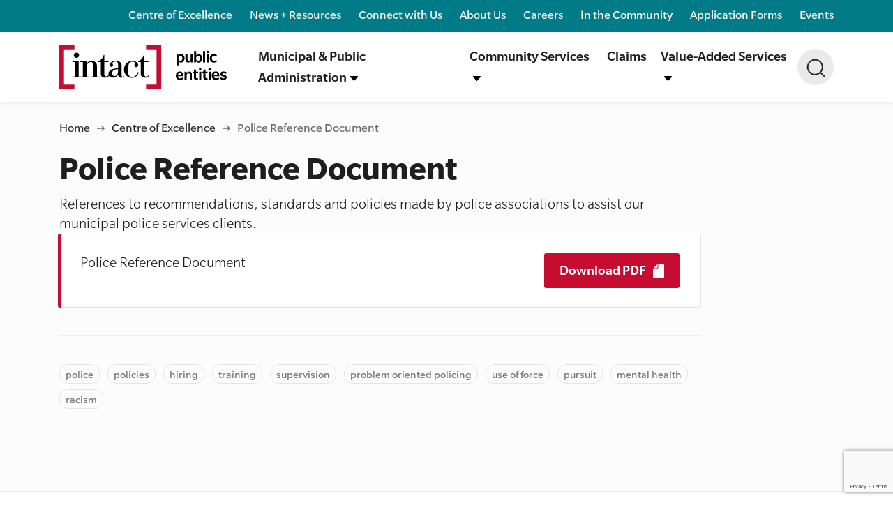

--- FILE ---
content_type: text/html; charset=UTF-8
request_url: https://www.intactpublicentities.ca/centre-of-excellence/police-reference-document
body_size: 6281
content:
<!DOCTYPE html>
<html lang="en">
<head>
	<!-- Google Tag Manager -->
	<script>(function(w,d,s,l,i){w[l]=w[l]||[];w[l].push({'gtm.start':
		new Date().getTime(),event:'gtm.js'});var f=d.getElementsByTagName(s)[0],
		j=d.createElement(s),dl=l!='dataLayer'?'&l='+l:'';j.async=true;j.src=
		'https://www.googletagmanager.com/gtm.js?id='+i+dl;f.parentNode.insertBefore(j,f);
		})(window,document,'script','dataLayer','GTM-5SD22FC');</script>
	<!-- Google reCAPTCHA -->

	<script src="https://www.google.com/recaptcha/api.js?render=6LcOM1QbAAAAAMh1w2V6pB5p00Ck9zyS-qIlKeCa"></script>

	<!-- End Google Tag Manager -->
	<meta charset="UTF-8">
<meta http-equiv="X-UA-Compatible" content="IE=edge,chrome=1" />
<meta name="viewport" content="width=device-width, initial-scale=1.0">
<!-- edge phone number detection -->
<meta name="format-detection" content="telephone=no"/>
<meta name="csrf-token" content="9CN6rDaImzwIaT0SEL0adenn98RwgcSXnc9V35wE">
<meta http-equiv="Cache-control" content="no-cache">

    <!-- metadata -->
    
            <title>Police Reference Document</title>
        
<meta name="description" content="References to recommendations, standards and policies made by police associations to assist our municipal police services clients.">

<meta name="msapplication-TileColor" content="#2b5797">
<meta name="theme-color" content="#ffffff">

<!-- Open Graph -->
<meta property="og:image" content="https://www.intactpublicentities.ca/images/blog-schema-logo-4x3.png" />
<meta property="og:image:width" content="1200" />
<meta property="og:image:height" content="630" />
<meta property="og:locale" content="en_CA" />
<meta property="og:type" content="website" />
<meta property="og:title" content="Police Reference Document" />
<meta property="og:description" content="References to recommendations, standards and policies made by police associations to assist our municipal police services clients." />
<meta property="og:url" content="https://www.intactpublicentities.ca/centre-of-excellence/police-reference-document" />
<meta property="og:site_name" content="Intact Public Entities" />
<meta property="fb:app_id" content="" />
<meta name="twitter:image" content="https://www.intactpublicentities.ca/images/blog-schema-logo-4x3.png" />
<meta name="twitter:image:width" content="1200" />
<meta name="twitter:image:height" content="630" />
<meta name="twitter:card" content="summary_large_image" />
<meta name="twitter:site" content="@IntactInsurance" />
<meta name="twitter:title" content="Police Reference Document" />
<meta name="twitter:description" content="References to recommendations, standards and policies made by police associations to assist our municipal police services clients." />

<meta name="google-site-verification" content="TfHEdG0ed_oqoRYNLWshhUGlDlbL2ry2bX_VZek0I-g" />


	<!-- favicons -->
<link rel="shortcut icon" href="https://www.intactpublicentities.ca/favicon.png" type="image/x-icon">
<link rel="apple-touch-icon" sizes="180x180" href="https://www.intactpublicentities.ca/apple-touch-icon.png">
<link rel="icon" type="image/png" sizes="32x32" href="https://www.intactpublicentities.ca/favicon.png">
<link rel="icon" type="image/png" sizes="16x16" href="https://www.intactpublicentities.ca/favicon.png">


<!-- stylesheets -->
<link rel="manifest" href="https://www.intactpublicentities.ca/site.webmanifest" crossorigin="use-credentials">
<link rel="mask-icon" href="https://www.intactpublicentities.ca/safari-pinned-tab.svg" color="#5bbad5">
<link rel="manifest" href="https://www.intactpublicentities.ca/mix-manifest.json">
<link rel="canonical" href="https://www.intactpublicentities.ca/centre-of-excellence/police-reference-document" />    
    <link rel="amphtml" href="https://www.intactpublicentities.ca/amp/centre-of-excellence/police-reference-document">    

    <link rel="stylesheet" href="/css/app.min.css?id=9fec33092a5d7cf1d6b4">
</head>
<body>
	<!-- Google Tag Manager (noscript) -->
	<noscript><iframe src="https://www.googletagmanager.com/ns.html?id=GTM-5SD22FC"
		height="0" width="0" style="display:none;visibility:hidden"></iframe></noscript>
	<!-- End Google Tag Manager (noscript) -->

	
			<div id="app">
													<header class="shadow-sm">
	
    <a class="skip-to-content-link" href="#content">Skip to content</a>
    <div class="secondary-nav">
        <div class="container">
            <div class="row">
                <div class="col-12">
                    <nav class="d-flex align-items-center justify-content-end">
                        <ul class="nav">
                            <li class="nav-item"><a href="https://www.intactpublicentities.ca/centre-of-excellence">Centre of Excellence</a></li><li class="nav-item"><a href="https://www.intactpublicentities.ca/news-resources">News + Resources</a></li><li class="nav-item"><a href="https://www.intactpublicentities.ca/connect-with-us">Connect with Us</a></li><li class="nav-item"><a href="https://www.intactpublicentities.ca/about-us">About Us</a></li><li class="nav-item"><a href="https://www.intactpublicentities.ca/careers">Careers</a></li><li class="nav-item"><a href="https://www.intactpublicentities.ca/in-the-community">In the Community</a></li><li class="nav-item"><a href="https://www.intactpublicentities.ca/application-forms">Application Forms</a></li><li class="nav-item"><a href="https://www.intactpublicentities.ca/events">Events</a></li>
                        </ul>
                    </nav>
                </div>
            </div>
        </div>
    </div>

    <div class="container primary-nav-container">
        <nav aria-label="Primary Navigation" class="navbar navbar-expand-md primary-nav">
            <a href="https://www.intactpublicentities.ca" class="navbar-brand">
                <img src="/images/ipe-logo.svg" alt="Intact Public Entities logo">
            </a>

			<form class="form-inline d-md-none search-mobile">
				<button class="btn btn-search" type="button"  data-toggle="modal" data-target="#modal-search">
					<img src="/images/search.svg" alt="Search Icon">
				</button>
			</form>

            <button class="navbar-toggler" type="button" data-toggle="collapse" data-target="#navbarScroll"
                aria-controls="navbarScroll" aria-expanded="false" aria-label="Toggle navigation">
                <span class="navbar-lines">
                    <hr>
                </span>
                <span class="navbar-lines">
                    <hr>
                </span>
                <span class="navbar-lines">
                    <hr>
                </span>

            </button>
            <div class="collapse navbar-collapse" id="navbarScroll">
				<hr class="navbar-collapse-header-shadow d-none-sm shadow-sm" />
				<ul class="navbar-nav">
					
					<li class="nav-item dropdown">
						<a class="dropdown-toggle d-flex justify-content-start text-left" href="#" role="button" id="municipal&PublicAdministrationMenuLink" data-toggle="dropdown" aria-haspopup="true" aria-expanded="false">
							<span>Municipal & Public Administration<img src="https://www.intactpublicentities.ca/images/dropdown.svg" alt="dropdown arrow icon"></span>
						</a>
						<ul class="dropdown-menu" aria-labelledby="dropdownMenuLink">
							<li><a class="dropdown-item dropdown-title" href="https://www.intactpublicentities.ca/municipal">Municipal & Public Administration
										<svg class="d-md-none d-lg-inline dropdown-right-arror" width="16px" height="14px" viewBox="0 0 16 14" version="1.1" xmlns="http://www.w3.org/2000/svg" xmlns:xlink="http://www.w3.org/1999/xlink">
											<g stroke="none" stroke-width="1" fill="none" fill-rule="evenodd">
												<g class="dropdown-menu-right-arrow" transform="translate(-747.000000, -176.000000)" fill="#1E1E1E" fill-rule="nonzero">
													<g transform="translate(450.000000, 171.000000)">
														<path d="M312.744259,10.9728578 L306.966096,5.25289841 C306.801154,5.08962184 306.581318,5 306.346914,5 C306.112249,5 305.892544,5.08975061 305.727602,5.25289841 L305.202988,5.77234453 C305.038177,5.93536356 304.947381,6.15310857 304.947381,6.38527549 C304.947381,6.61731364 305.038177,6.84239838 305.202988,7.00541741 L308.573887,10.3496254 L297.864383,10.3496254 C297.381525,10.3496254 297,10.7238224 297,11.2019343 L297,11.9362925 C297,12.4144044 297.381525,12.8263301 297.864383,12.8263301 L308.612131,12.8263301 L305.203119,16.1892093 C305.038307,16.3524859 304.947511,16.5643076 304.947511,16.7964745 C304.947511,17.0283839 305.038307,17.2432961 305.203119,17.4064439 L305.727732,17.924216 C305.892674,18.0874926 306.112379,18.1764706 306.347044,18.1764706 C306.581448,18.1764706 306.801284,18.0863337 306.966226,17.9230571 L312.744389,12.2032265 C312.909721,12.0394349 313.000647,11.8207885 313,11.5883641 C313.000517,11.355167 312.909721,11.1363919 312.744259,10.9728578 Z" ></path>
													</g>
												</g>
											</g>
										</svg>
										<svg class="d-none d-md-inline d-lg-none dropdown-right-arror" width="14px" height="12px" viewBox="0 0 14 12" version="1.1" xmlns="http://www.w3.org/2000/svg" xmlns:xlink="http://www.w3.org/1999/xlink">
											<g stroke="none" stroke-width="1" fill="none" fill-rule="evenodd">
												<g transform="translate(-511.000000, -143.000000)" fill="#1E1E1E" fill-rule="nonzero">
													<g transform="translate(259.000000, 138.000000)">
														<path d="M265.776226,10.2262505 L260.720334,5.22128611 C260.57601,5.07841911 260.383654,5 260.17855,5 C259.973218,5 259.780976,5.07853178 259.636652,5.22128611 L259.177615,5.67580146 C259.033405,5.81844311 258.953958,6.00897 258.953958,6.21211606 C258.953958,6.41514944 259.033405,6.61209858 259.177615,6.75474024 L262.127151,9.68092225 L252.756335,9.68092225 C252.333835,9.68092225 252,10.0083446 252,10.4266925 L252,11.069256 C252,11.4876039 252.333835,11.8480388 252.756335,11.8480388 L262.160614,11.8480388 L259.177729,14.7905582 C259.033519,14.9334252 258.954072,15.1187692 258.954072,15.3219152 C258.954072,15.5248359 259.033519,15.7128841 259.177729,15.8556384 L259.636766,16.308689 C259.78109,16.451556 259.973332,16.5294118 260.178663,16.5294118 C260.383767,16.5294118 260.576124,16.450542 260.720448,16.307675 L265.77634,11.3028232 C265.921006,11.1595055 266.000566,10.9681899 266,10.7648186 C266.000452,10.5607711 265.921006,10.3693429 265.776226,10.2262505 Z" ></path>
													</g>
												</g>
											</g>
										</svg>
									</a>
								</li>
							<div class="dropdown-menu-items-div"><li class="dropdown-menu-items"><a class="dropdown-item" href="https://www.intactpublicentities.ca/municipal/childrens-aid-societies">Children's Aid Societies</a></li><li class="dropdown-menu-items"><a class="dropdown-item" href="https://www.intactpublicentities.ca/municipal/first-nations">First Nations</a></li><li class="dropdown-menu-items"><a class="dropdown-item" href="https://www.intactpublicentities.ca/municipal/municipal-insurance">Municipal Insurance</a></li><li class="dropdown-menu-items"><a class="dropdown-item" href="https://www.intactpublicentities.ca/municipal/non-profit-housing">Non-Profit Housing</a></li><li class="dropdown-menu-items"><a class="dropdown-item" href="https://www.intactpublicentities.ca/municipal/public-health-units">Public Health Units</a></li><li class="dropdown-menu-items"><a class="dropdown-item" href="https://www.intactpublicentities.ca/municipal/automobile">Automobile</a></li></div>
						</ul>
					</li>
				
					<li class="nav-item dropdown">
						<a class="dropdown-toggle d-flex justify-content-start text-left" href="#" role="button" id="communityServicesMenuLink" data-toggle="dropdown" aria-haspopup="true" aria-expanded="false">
							<span>Community Services<img src="https://www.intactpublicentities.ca/images/dropdown.svg" alt="dropdown arrow icon"></span>
						</a>
						<ul class="dropdown-menu" aria-labelledby="dropdownMenuLink">
							<li><a class="dropdown-item dropdown-title" href="https://www.intactpublicentities.ca/community-services">Community Services
										<svg class="d-md-none d-lg-inline dropdown-right-arror" width="16px" height="14px" viewBox="0 0 16 14" version="1.1" xmlns="http://www.w3.org/2000/svg" xmlns:xlink="http://www.w3.org/1999/xlink">
											<g stroke="none" stroke-width="1" fill="none" fill-rule="evenodd">
												<g class="dropdown-menu-right-arrow" transform="translate(-747.000000, -176.000000)" fill="#1E1E1E" fill-rule="nonzero">
													<g transform="translate(450.000000, 171.000000)">
														<path d="M312.744259,10.9728578 L306.966096,5.25289841 C306.801154,5.08962184 306.581318,5 306.346914,5 C306.112249,5 305.892544,5.08975061 305.727602,5.25289841 L305.202988,5.77234453 C305.038177,5.93536356 304.947381,6.15310857 304.947381,6.38527549 C304.947381,6.61731364 305.038177,6.84239838 305.202988,7.00541741 L308.573887,10.3496254 L297.864383,10.3496254 C297.381525,10.3496254 297,10.7238224 297,11.2019343 L297,11.9362925 C297,12.4144044 297.381525,12.8263301 297.864383,12.8263301 L308.612131,12.8263301 L305.203119,16.1892093 C305.038307,16.3524859 304.947511,16.5643076 304.947511,16.7964745 C304.947511,17.0283839 305.038307,17.2432961 305.203119,17.4064439 L305.727732,17.924216 C305.892674,18.0874926 306.112379,18.1764706 306.347044,18.1764706 C306.581448,18.1764706 306.801284,18.0863337 306.966226,17.9230571 L312.744389,12.2032265 C312.909721,12.0394349 313.000647,11.8207885 313,11.5883641 C313.000517,11.355167 312.909721,11.1363919 312.744259,10.9728578 Z" ></path>
													</g>
												</g>
											</g>
										</svg>
										<svg class="d-none d-md-inline d-lg-none dropdown-right-arror" width="14px" height="12px" viewBox="0 0 14 12" version="1.1" xmlns="http://www.w3.org/2000/svg" xmlns:xlink="http://www.w3.org/1999/xlink">
											<g stroke="none" stroke-width="1" fill="none" fill-rule="evenodd">
												<g transform="translate(-511.000000, -143.000000)" fill="#1E1E1E" fill-rule="nonzero">
													<g transform="translate(259.000000, 138.000000)">
														<path d="M265.776226,10.2262505 L260.720334,5.22128611 C260.57601,5.07841911 260.383654,5 260.17855,5 C259.973218,5 259.780976,5.07853178 259.636652,5.22128611 L259.177615,5.67580146 C259.033405,5.81844311 258.953958,6.00897 258.953958,6.21211606 C258.953958,6.41514944 259.033405,6.61209858 259.177615,6.75474024 L262.127151,9.68092225 L252.756335,9.68092225 C252.333835,9.68092225 252,10.0083446 252,10.4266925 L252,11.069256 C252,11.4876039 252.333835,11.8480388 252.756335,11.8480388 L262.160614,11.8480388 L259.177729,14.7905582 C259.033519,14.9334252 258.954072,15.1187692 258.954072,15.3219152 C258.954072,15.5248359 259.033519,15.7128841 259.177729,15.8556384 L259.636766,16.308689 C259.78109,16.451556 259.973332,16.5294118 260.178663,16.5294118 C260.383767,16.5294118 260.576124,16.450542 260.720448,16.307675 L265.77634,11.3028232 C265.921006,11.1595055 266.000566,10.9681899 266,10.7648186 C266.000452,10.5607711 265.921006,10.3693429 265.776226,10.2262505 Z" ></path>
													</g>
												</g>
											</g>
										</svg>
									</a>
								</li>
							<div class="dropdown-menu-items-div"><li class="dropdown-menu-items"><a class="dropdown-item" href="https://www.intactpublicentities.ca/community-services/children-and-youth-services">Children & Youth Services</a></li><li class="dropdown-menu-items"><a class="dropdown-item" href="https://www.intactpublicentities.ca/community-services/community-organizations">Community Organizations</a></li><li class="dropdown-menu-items"><a class="dropdown-item" href="https://www.intactpublicentities.ca/community-services/daycares-schools-and-colleges">Daycares, Schools and Colleges</a></li><li class="dropdown-menu-items"><a class="dropdown-item" href="https://www.intactpublicentities.ca/community-services/disability-support-services">Disability Support Services</a></li><li class="dropdown-menu-items"><a class="dropdown-item" href="https://www.intactpublicentities.ca/community-services/elder-care">Elder Care</a></li><li class="dropdown-menu-items"><a class="dropdown-item" href="https://www.intactpublicentities.ca/community-services/faith-organizations">Faith Organizations</a></li><li class="dropdown-menu-items"><a class="dropdown-item" href="https://www.intactpublicentities.ca/community-services/health-and-wellness">Health & Wellness</a></li><li class="dropdown-menu-items"><a class="dropdown-item" href="https://www.intactpublicentities.ca/community-services/automobile-insurance">Automobile Insurance</a></li></div>
						</ul>
					</li>
				
					<li class="nav-item"><a href="https://www.intactpublicentities.ca/claims">Claims</a></li>
				
					<li class="nav-item dropdown">
						<a class="dropdown-toggle d-flex justify-content-start text-left" href="#" role="button" id="valueAddedServicesMenuLink" data-toggle="dropdown" aria-haspopup="true" aria-expanded="false">
							<span>Value-Added Services<img src="https://www.intactpublicentities.ca/images/dropdown.svg" alt="dropdown arrow icon"></span>
						</a>
						<ul class="dropdown-menu" aria-labelledby="dropdownMenuLink">
							<li><a class="dropdown-item dropdown-title" href="https://www.intactpublicentities.ca/value-added">Value-Added Services
										<svg class="d-md-none d-lg-inline dropdown-right-arror" width="16px" height="14px" viewBox="0 0 16 14" version="1.1" xmlns="http://www.w3.org/2000/svg" xmlns:xlink="http://www.w3.org/1999/xlink">
											<g stroke="none" stroke-width="1" fill="none" fill-rule="evenodd">
												<g class="dropdown-menu-right-arrow" transform="translate(-747.000000, -176.000000)" fill="#1E1E1E" fill-rule="nonzero">
													<g transform="translate(450.000000, 171.000000)">
														<path d="M312.744259,10.9728578 L306.966096,5.25289841 C306.801154,5.08962184 306.581318,5 306.346914,5 C306.112249,5 305.892544,5.08975061 305.727602,5.25289841 L305.202988,5.77234453 C305.038177,5.93536356 304.947381,6.15310857 304.947381,6.38527549 C304.947381,6.61731364 305.038177,6.84239838 305.202988,7.00541741 L308.573887,10.3496254 L297.864383,10.3496254 C297.381525,10.3496254 297,10.7238224 297,11.2019343 L297,11.9362925 C297,12.4144044 297.381525,12.8263301 297.864383,12.8263301 L308.612131,12.8263301 L305.203119,16.1892093 C305.038307,16.3524859 304.947511,16.5643076 304.947511,16.7964745 C304.947511,17.0283839 305.038307,17.2432961 305.203119,17.4064439 L305.727732,17.924216 C305.892674,18.0874926 306.112379,18.1764706 306.347044,18.1764706 C306.581448,18.1764706 306.801284,18.0863337 306.966226,17.9230571 L312.744389,12.2032265 C312.909721,12.0394349 313.000647,11.8207885 313,11.5883641 C313.000517,11.355167 312.909721,11.1363919 312.744259,10.9728578 Z" ></path>
													</g>
												</g>
											</g>
										</svg>
										<svg class="d-none d-md-inline d-lg-none dropdown-right-arror" width="14px" height="12px" viewBox="0 0 14 12" version="1.1" xmlns="http://www.w3.org/2000/svg" xmlns:xlink="http://www.w3.org/1999/xlink">
											<g stroke="none" stroke-width="1" fill="none" fill-rule="evenodd">
												<g transform="translate(-511.000000, -143.000000)" fill="#1E1E1E" fill-rule="nonzero">
													<g transform="translate(259.000000, 138.000000)">
														<path d="M265.776226,10.2262505 L260.720334,5.22128611 C260.57601,5.07841911 260.383654,5 260.17855,5 C259.973218,5 259.780976,5.07853178 259.636652,5.22128611 L259.177615,5.67580146 C259.033405,5.81844311 258.953958,6.00897 258.953958,6.21211606 C258.953958,6.41514944 259.033405,6.61209858 259.177615,6.75474024 L262.127151,9.68092225 L252.756335,9.68092225 C252.333835,9.68092225 252,10.0083446 252,10.4266925 L252,11.069256 C252,11.4876039 252.333835,11.8480388 252.756335,11.8480388 L262.160614,11.8480388 L259.177729,14.7905582 C259.033519,14.9334252 258.954072,15.1187692 258.954072,15.3219152 C258.954072,15.5248359 259.033519,15.7128841 259.177729,15.8556384 L259.636766,16.308689 C259.78109,16.451556 259.973332,16.5294118 260.178663,16.5294118 C260.383767,16.5294118 260.576124,16.450542 260.720448,16.307675 L265.77634,11.3028232 C265.921006,11.1595055 266.000566,10.9681899 266,10.7648186 C266.000452,10.5607711 265.921006,10.3693429 265.776226,10.2262505 Z" ></path>
													</g>
												</g>
											</g>
										</svg>
									</a>
								</li>
							<div class="dropdown-menu-items-div"><li class="dropdown-menu-items"><a class="dropdown-item" href="https://www.intactpublicentities.ca/value-added/asset-valuation-risk-inspections">Asset Valuation and Risk Inspections</a></li><li class="dropdown-menu-items"><a class="dropdown-item" href="https://www.intactpublicentities.ca/value-added/claims-history-analysis">Claims History Analysis</a></li><li class="dropdown-menu-items"><a class="dropdown-item" href="https://www.intactpublicentities.ca/value-added/clearrisk-solutions">ClearRisk Solutions</a></li><li class="dropdown-menu-items"><a class="dropdown-item" href="https://www.intactpublicentities.ca/value-added/education-centre">Education Centre</a></li><li class="dropdown-menu-items"><a class="dropdown-item" href="https://www.intactpublicentities.ca/value-added/educational-services">Educational Services</a></li><li class="dropdown-menu-items"><a class="dropdown-item" href="https://www.intactpublicentities.ca/value-added/fleet-management-evaluation">Fleet Management Evaluation</a></li><li class="dropdown-menu-items"><a class="dropdown-item" href="https://www.intactpublicentities.ca/value-added/guidewire-claimcentre">Guidewire ClaimCentre</a></li><li class="dropdown-menu-items"><a class="dropdown-item" href="https://www.intactpublicentities.ca/value-added/imagine-canada-partnership">Imagine Canada Partnership</a></li><li class="dropdown-menu-items"><a class="dropdown-item" href="https://www.intactpublicentities.ca/value-added/local-authority-services">Local Authority Services</a></li><li class="dropdown-menu-items"><a class="dropdown-item" href="https://www.intactpublicentities.ca/value-added/our-work-on-legislative-and-advisory-committees">Our Work on Legislative and Advisory Committees</a></li><li class="dropdown-menu-items"><a class="dropdown-item" href="https://www.intactpublicentities.ca/value-added/risk-management-centre-of-excellence">Risk Management Centre of Excellence</a></li><li class="dropdown-menu-items"><a class="dropdown-item" href="https://www.intactpublicentities.ca/value-added/risk-management-consulting-services">Risk Management Consulting Services</a></li><li class="dropdown-menu-items"><a class="dropdown-item" href="https://www.intactpublicentities.ca/value-added/road-risk-assessments">Road Risk Assessments</a></li></div>
						</ul>
					</li>
				
				</ul>
                <hr class="d-md-none hamburger-hr " />
                <ul class="navbar-nav d-md-none">
                    <li class="nav-item"><a href="https://www.intactpublicentities.ca/centre-of-excellence">Centre of Excellence</a></li><li class="nav-item"><a href="https://www.intactpublicentities.ca/news-resources">News + Resources</a></li><li class="nav-item"><a href="https://www.intactpublicentities.ca/connect-with-us">Connect with Us</a></li><li class="nav-item"><a href="https://www.intactpublicentities.ca/about-us">About Us</a></li><li class="nav-item"><a href="https://www.intactpublicentities.ca/careers">Careers</a></li><li class="nav-item"><a href="https://www.intactpublicentities.ca/in-the-community">In the Community</a></li><li class="nav-item"><a href="https://www.intactpublicentities.ca/application-forms">Application Forms</a></li><li class="nav-item"><a href="https://www.intactpublicentities.ca/events">Events</a></li>
                </ul>
				<form class="form-inline d-none d-md-block ml-auto search-form">
					<button class="btn btn-search" type="button" dusk="search-button" data-toggle="modal" data-target="#modal-search">
						<img src="/images/search.svg" alt="Search Icon" />
					</button>
				</form>
			</div>
		</nav>
	</div>
</header>

<div class="modal fade modal-search" id="modal-search" tabindex="-1">
	<div class="container">
		<div class="row">
			<div class="col-lg-10 offset-lg-1">
				<div class="modal-dialog modal-xl">
					<algolia-instant-search 
						class="d-flex align-items-md-center"
						:index-name="&quot;production_items&quot;"
						:application-id="'0G4I00QZNT'"
						:public-key="'d43a17ac3d2c1ca9fe3e04f53858ac16'"
						:search-route="'https://www.intactpublicentities.ca/search'"
					>
					</algolia-instant-search>
				</div>
			</div>
		</div>
	</div>
</div>			<div class="dropdown-overlay"></div>
			<main id="content">
				<main class="blog blog-details">
	<section class="page-information post-information">
		<div class="container">
			<div class="row">
				<div class="col">
					<nav class="breadcrumbs-container">
		<a href="https://www.intactpublicentities.ca" aria-label="Link to Homepage">Home</a>
		<img role="presentation" src="/images/breadcrumb-arrow.svg" alt=""/>						
																			<a href="https://www.intactpublicentities.ca/centre-of-excellence" aria-label="Breadcrumb Centre of Excellence">Centre of Excellence</a>	
					<img role="presentation" src="/images/breadcrumb-arrow.svg" alt="an arrow used for presentation purposes"/>						
																					<a class="disabled" disabled>Police Reference Document</a>	
										</nav>

				</div>
			</div>
			<div class="row">
				<div class="col-12 col-lg-10">
					<h1>Police Reference Document</h1>
										<div class="wysiwyg">
						References to recommendations, standards and policies made by police associations to assist our municipal police services clients.
					</div>

											<div class="card card-download">
							<div class="card-body">
								<div class="d-flex justify-content-between">
									<p>Police Reference Document</p>
									<a href="https://www.intactpublicentities.ca/storage/media/files/COE/Other/Police_Reference_Document.pdf"
										class="btn btn-primary" 
										target="_blank" 
										download
									>Download PDF 
									<img 
										role="presentation" 
										src="/images/page-icon.svg" 
										alt="an icon of a piece of paper with a fold in the top left corner">
									</a>
								</div>
							</div>
						</div>
																<hr>
						<div class="tag-container">
															<a href="https://www.intactpublicentities.ca/centre-of-excellence/tag/police" class="post-tag">police</a>
															<a href="https://www.intactpublicentities.ca/centre-of-excellence/tag/policies" class="post-tag">policies</a>
															<a href="https://www.intactpublicentities.ca/centre-of-excellence/tag/hiring" class="post-tag">hiring</a>
															<a href="https://www.intactpublicentities.ca/centre-of-excellence/tag/training" class="post-tag">training</a>
															<a href="https://www.intactpublicentities.ca/centre-of-excellence/tag/supervision" class="post-tag">supervision</a>
															<a href="https://www.intactpublicentities.ca/centre-of-excellence/tag/problem-oriented-policing" class="post-tag">problem oriented policing</a>
															<a href="https://www.intactpublicentities.ca/centre-of-excellence/tag/use-of-force" class="post-tag">use of force</a>
															<a href="https://www.intactpublicentities.ca/centre-of-excellence/tag/pursuit" class="post-tag">pursuit</a>
															<a href="https://www.intactpublicentities.ca/centre-of-excellence/tag/mental-health" class="post-tag">mental health</a>
															<a href="https://www.intactpublicentities.ca/centre-of-excellence/tag/racism" class="post-tag">racism</a>
													</div>
									</div>
			</div>
		</div>
	</section>
</main>
			</main>
			<footer>
				<section class="footer-nav d-none d-md-block">
	<div class="container">
		<div class="row">
			<div class="col-md-4 col-lg-3">
				<h1 class="h4">Site Map</h1><nav class="nav flex-column" aria-label="Lower Website Map"><a href="https://www.intactpublicentities.ca/municipal" aria-label="Footer Navigation - Municipal & Public Administration" >Municipal & Public Administration</a><a href="https://www.intactpublicentities.ca/community-services" aria-label="Footer Navigation - Community Services" >Community Services</a><a href="https://www.intactpublicentities.ca/claims" aria-label="Footer Navigation - Claims" >Claims</a><a href="https://www.intactpublicentities.ca/value-added" aria-label="Footer Navigation - Value-Added Services" >Value-Added Services</a><a href="https://www.intactpublicentities.ca/centre-of-excellence" aria-label="Footer Navigation - Centre of Excellence" >Centre of Excellence</a><a href="https://www.intactpublicentities.ca/news-resources" aria-label="Footer Navigation - News + Resources" >News + Resources</a><a href="https://www.intactpublicentities.ca/connect-with-us" aria-label="Footer Navigation - Connect with Us" >Connect with Us</a><a href="https://www.intactpublicentities.ca/about-us" aria-label="Footer Navigation - About Us" >About Us</a><a href="https://www.intactpublicentities.ca/careers" aria-label="Footer Navigation - Careers" >Careers</a><a href="https://www.intactpublicentities.ca/in-the-community" aria-label="Footer Navigation - In the Community" >In the Community</a></nav>
			</div>
			<div class="col-md-4 col-lg-3 offset-lg-1">
				<h1 class="h4">Commitment</h1><nav class="nav flex-column" aria-label="Lower Website Map"><a href="https://www.intactpublicentities.ca/privacy-promise" aria-label="Footer Navigation - Privacy Promise" >Privacy Promise</a><a href="https://www.intactpublicentities.ca/terms-of-use" aria-label="Footer Navigation - Terms of Use" >Terms of Use</a><a href="https://www.intactpublicentities.ca/broker-compensation" aria-label="Footer Navigation - Broker Compensation" >Broker Compensation</a><a href="https://www.intactpublicentities.ca/accessibility" aria-label="Footer Navigation - Accessibility" >Accessibility</a><a href="https://www.intactpublicentities.ca/code-of-consumer-rights--responsibilities" aria-label="Footer Navigation - Code of Consumer Rights & Responsibilities" >Code of Consumer Rights & Responsibilities</a><a href="https://www.intactpublicentities.ca/customer-satisfaction" aria-label="Footer Navigation - Customer Satisfaction" >Customer Satisfaction</a><a href="https://www.intactpublicentities.ca/whistleblower-hotline" aria-label="Footer Navigation - Whistleblower Hotline" >Whistleblower Hotline</a><a href="https://www.intactpublicentities.ca/cisro-code-of-conduct" aria-label="Footer Navigation - CISRO Code of Conduct" >CISRO Code of Conduct</a></nav>
			</div>
			<div class="col-md-4 col-lg-3 offset-lg-1">
				<h1 class="h4">Connect with Us</h1>
				<div class="address-container">
					<p><strong>Address</strong></p>
					<p>200-278 Pinebush Road
Cambridge, ON N1T 1Z6</p>
				</div>
				<div class="phone-container">
					<p><strong>Phone</strong></p>
					<p>Call us at 1-800-265-4000 or (519) 458-4331</p>
				</div>
				<div class="social-container">
											<a aria-label="go to intact public entities' facebook page" href="https://www.facebook.com/IntactPECanada/"><img src="/images/icon-facebook.svg" alt="facebook logo"></a>
																<a aria-label="go to intact public entities' linkedin page" href="https://www.linkedin.com/company/intact-public-entities"><img src="/images/icon-linkedin.svg" alt="linkedin logo"></a>
																<a aria-label="go to intact public entities' twiiter page" href="https://x.com/IntactPE"><img src="/images/icon-x.svg" alt="x logo"></a>
										<a aria-label="go to intact public entities' instagram page" href="https://www.instagram.com/intactpublicentities"><img src="/images/icon-instagram.svg" alt="instagram logo"></a>
				</div>
			</div>
		</div>
	</div>
</section>

<section class="footer-nav-mobile d-md-none">
	<div class="container">
		<a class="h4 nav-item d-flex justify-content-between" data-toggle="collapse" href="#siteCompass" role="button" aria-expanded="false" aria-controls="siteCompass">
						Site Map
						<img src="/images/dropdown.svg" alt="dropdown arrow icon">
					</a><div class="collapse" id="siteCompass"><nav class="nav flex-column"><a href="https://www.intactpublicentities.ca/municipal" aria-label="Footer Navigation - Municipal & Public Administration" >Municipal & Public Administration</a><a href="https://www.intactpublicentities.ca/community-services" aria-label="Footer Navigation - Community Services" >Community Services</a><a href="https://www.intactpublicentities.ca/claims" aria-label="Footer Navigation - Claims" >Claims</a><a href="https://www.intactpublicentities.ca/value-added" aria-label="Footer Navigation - Value-Added Services" >Value-Added Services</a><a href="https://www.intactpublicentities.ca/centre-of-excellence" aria-label="Footer Navigation - Centre of Excellence" >Centre of Excellence</a><a href="https://www.intactpublicentities.ca/news-resources" aria-label="Footer Navigation - News + Resources" >News + Resources</a><a href="https://www.intactpublicentities.ca/connect-with-us" aria-label="Footer Navigation - Connect with Us" >Connect with Us</a><a href="https://www.intactpublicentities.ca/about-us" aria-label="Footer Navigation - About Us" >About Us</a><a href="https://www.intactpublicentities.ca/careers" aria-label="Footer Navigation - Careers" >Careers</a><a href="https://www.intactpublicentities.ca/in-the-community" aria-label="Footer Navigation - In the Community" >In the Community</a></nav></div>

		<img src="/images/footerMobileHr.svg" class="footerHr" alt="footer mobile hr line"  role="presentation"/>

		<a class="h4 nav-item d-flex justify-content-between" data-toggle="collapse" href="#commitment" role="button" aria-expanded="false" aria-controls="commitment">
						Commitment
						<img src="/images/dropdown.svg" alt="dropdown arrow icon">
					</a><div class="collapse" id="commitment"><nav class="nav flex-column"><a href="https://www.intactpublicentities.ca/privacy-promise" aria-label="Footer Navigation - Privacy Promise" >Privacy Promise</a><a href="https://www.intactpublicentities.ca/terms-of-use" aria-label="Footer Navigation - Terms of Use" >Terms of Use</a><a href="https://www.intactpublicentities.ca/broker-compensation" aria-label="Footer Navigation - Broker Compensation" >Broker Compensation</a><a href="https://www.intactpublicentities.ca/accessibility" aria-label="Footer Navigation - Accessibility" >Accessibility</a><a href="https://www.intactpublicentities.ca/code-of-consumer-rights--responsibilities" aria-label="Footer Navigation - Code of Consumer Rights & Responsibilities" >Code of Consumer Rights & Responsibilities</a><a href="https://www.intactpublicentities.ca/customer-satisfaction" aria-label="Footer Navigation - Customer Satisfaction" >Customer Satisfaction</a><a href="https://www.intactpublicentities.ca/whistleblower-hotline" aria-label="Footer Navigation - Whistleblower Hotline" >Whistleblower Hotline</a><a href="https://www.intactpublicentities.ca/cisro-code-of-conduct" aria-label="Footer Navigation - CISRO Code of Conduct" >CISRO Code of Conduct</a></nav></div>

		<img src="/images/footerMobileHr.svg" class="footerHr" alt="footer mobile hr line"  role="presentation"/>
		<a class="h4 nav-item d-flex justify-content-between" data-toggle="collapse"
			href="#connectWithUs" role="button" aria-expanded="false" aria-controls="connectWithUs">
			Connect with Us
			<img src="/images/dropdown.svg" alt="dropdown arrow icon">
		</a>
		<div class="collapse" id="connectWithUs">
			<div class="address-container">
				<p><strong>Address</strong></p>
				<p>200-278 Pinebush Road
Cambridge, ON N1T 1Z6</p>
			</div>
			<div class="phone-container">
				<p><strong>Phone</strong></p>
				<p>Call us at 1-800-265-4000 or (519) 458-4331</p>
			</div>
			<div class="social-container">
									<a href="https://www.facebook.com/IntactPECanada/"><img src="/images/icon-facebook.svg" alt="facebook"></a>
													<a href="https://www.linkedin.com/company/intact-public-entities"><img src="/images/icon-linkedin.svg" alt="linkedin"></a>
													<a href="https://x.com/IntactPE"><img src="/images/icon-x.svg" alt="x"></a>
								<a aria-label="go to intact public entities' instagram page" href="https://www.instagram.com/intactpublicentities"><img src="/images/icon-instagram.svg" alt="instagram logo"></a>
			</div>
		</div>
	</div>
</section>
<section class="copyright">
	<div class="container">
		<div class="row">
			<div class="col-12">
				<img src="/images/intact-logo.svg" alt="Intact Public Entities logo">
				<p>The information provided by Intact Public Entities Inc. is intended to provide general information only. For full details with respect to coverage, exclusions, conditions and limitations refer to the policy wordings. While coverage may be quoted, once a policy is issued coverage is only applicable if shown on Declaration Page or Schedule of Coverage. Certain names, words, titles, phrases, logos, icons, graphics or designs or other Content in the pages of the Site are, as the case may be, trade names or trade marks of Intact Public Entities Inc., its parent or affiliates, registered and/or used in Canada or in other countries, as the case may be, and represent only part of the intellectual property of Intact Public Entities Inc., its parent or affiliates. Intact Design® is a registered trademark of Intact Financial Corporation. All other trademarks are properties of their respective owners. TM &amp; © 2026 Intact Public Entities Inc. and/or its affiliates. All Rights Reserved.</p>
			</div>
		</div>
	</div>
</section>
			</footer>
		</div>
			<script src="https://cdnjs.cloudflare.com/ajax/libs/gsap/3.2.6/gsap.min.js" async defer></script>
		<script src="/js/manifest.js?id=6d8d4558906d4cb4c0fc"></script>
					<script src="/js/vendor.min.js?id=f7ed417be7ffe63d9667"></script>
				<script src="/js/app.js?id=0f64aece859500ea8f10"></script>
<script defer src="https://static.cloudflareinsights.com/beacon.min.js/vcd15cbe7772f49c399c6a5babf22c1241717689176015" integrity="sha512-ZpsOmlRQV6y907TI0dKBHq9Md29nnaEIPlkf84rnaERnq6zvWvPUqr2ft8M1aS28oN72PdrCzSjY4U6VaAw1EQ==" data-cf-beacon='{"version":"2024.11.0","token":"3e8800303fe04911b4a18bb09aa9e4eb","server_timing":{"name":{"cfCacheStatus":true,"cfEdge":true,"cfExtPri":true,"cfL4":true,"cfOrigin":true,"cfSpeedBrain":true},"location_startswith":null}}' crossorigin="anonymous"></script>
</body>
</html>


--- FILE ---
content_type: text/html; charset=utf-8
request_url: https://www.google.com/recaptcha/api2/anchor?ar=1&k=6LcOM1QbAAAAAMh1w2V6pB5p00Ck9zyS-qIlKeCa&co=aHR0cHM6Ly93d3cuaW50YWN0cHVibGljZW50aXRpZXMuY2E6NDQz&hl=en&v=N67nZn4AqZkNcbeMu4prBgzg&size=invisible&anchor-ms=20000&execute-ms=30000&cb=o64n7mvotum2
body_size: 49591
content:
<!DOCTYPE HTML><html dir="ltr" lang="en"><head><meta http-equiv="Content-Type" content="text/html; charset=UTF-8">
<meta http-equiv="X-UA-Compatible" content="IE=edge">
<title>reCAPTCHA</title>
<style type="text/css">
/* cyrillic-ext */
@font-face {
  font-family: 'Roboto';
  font-style: normal;
  font-weight: 400;
  font-stretch: 100%;
  src: url(//fonts.gstatic.com/s/roboto/v48/KFO7CnqEu92Fr1ME7kSn66aGLdTylUAMa3GUBHMdazTgWw.woff2) format('woff2');
  unicode-range: U+0460-052F, U+1C80-1C8A, U+20B4, U+2DE0-2DFF, U+A640-A69F, U+FE2E-FE2F;
}
/* cyrillic */
@font-face {
  font-family: 'Roboto';
  font-style: normal;
  font-weight: 400;
  font-stretch: 100%;
  src: url(//fonts.gstatic.com/s/roboto/v48/KFO7CnqEu92Fr1ME7kSn66aGLdTylUAMa3iUBHMdazTgWw.woff2) format('woff2');
  unicode-range: U+0301, U+0400-045F, U+0490-0491, U+04B0-04B1, U+2116;
}
/* greek-ext */
@font-face {
  font-family: 'Roboto';
  font-style: normal;
  font-weight: 400;
  font-stretch: 100%;
  src: url(//fonts.gstatic.com/s/roboto/v48/KFO7CnqEu92Fr1ME7kSn66aGLdTylUAMa3CUBHMdazTgWw.woff2) format('woff2');
  unicode-range: U+1F00-1FFF;
}
/* greek */
@font-face {
  font-family: 'Roboto';
  font-style: normal;
  font-weight: 400;
  font-stretch: 100%;
  src: url(//fonts.gstatic.com/s/roboto/v48/KFO7CnqEu92Fr1ME7kSn66aGLdTylUAMa3-UBHMdazTgWw.woff2) format('woff2');
  unicode-range: U+0370-0377, U+037A-037F, U+0384-038A, U+038C, U+038E-03A1, U+03A3-03FF;
}
/* math */
@font-face {
  font-family: 'Roboto';
  font-style: normal;
  font-weight: 400;
  font-stretch: 100%;
  src: url(//fonts.gstatic.com/s/roboto/v48/KFO7CnqEu92Fr1ME7kSn66aGLdTylUAMawCUBHMdazTgWw.woff2) format('woff2');
  unicode-range: U+0302-0303, U+0305, U+0307-0308, U+0310, U+0312, U+0315, U+031A, U+0326-0327, U+032C, U+032F-0330, U+0332-0333, U+0338, U+033A, U+0346, U+034D, U+0391-03A1, U+03A3-03A9, U+03B1-03C9, U+03D1, U+03D5-03D6, U+03F0-03F1, U+03F4-03F5, U+2016-2017, U+2034-2038, U+203C, U+2040, U+2043, U+2047, U+2050, U+2057, U+205F, U+2070-2071, U+2074-208E, U+2090-209C, U+20D0-20DC, U+20E1, U+20E5-20EF, U+2100-2112, U+2114-2115, U+2117-2121, U+2123-214F, U+2190, U+2192, U+2194-21AE, U+21B0-21E5, U+21F1-21F2, U+21F4-2211, U+2213-2214, U+2216-22FF, U+2308-230B, U+2310, U+2319, U+231C-2321, U+2336-237A, U+237C, U+2395, U+239B-23B7, U+23D0, U+23DC-23E1, U+2474-2475, U+25AF, U+25B3, U+25B7, U+25BD, U+25C1, U+25CA, U+25CC, U+25FB, U+266D-266F, U+27C0-27FF, U+2900-2AFF, U+2B0E-2B11, U+2B30-2B4C, U+2BFE, U+3030, U+FF5B, U+FF5D, U+1D400-1D7FF, U+1EE00-1EEFF;
}
/* symbols */
@font-face {
  font-family: 'Roboto';
  font-style: normal;
  font-weight: 400;
  font-stretch: 100%;
  src: url(//fonts.gstatic.com/s/roboto/v48/KFO7CnqEu92Fr1ME7kSn66aGLdTylUAMaxKUBHMdazTgWw.woff2) format('woff2');
  unicode-range: U+0001-000C, U+000E-001F, U+007F-009F, U+20DD-20E0, U+20E2-20E4, U+2150-218F, U+2190, U+2192, U+2194-2199, U+21AF, U+21E6-21F0, U+21F3, U+2218-2219, U+2299, U+22C4-22C6, U+2300-243F, U+2440-244A, U+2460-24FF, U+25A0-27BF, U+2800-28FF, U+2921-2922, U+2981, U+29BF, U+29EB, U+2B00-2BFF, U+4DC0-4DFF, U+FFF9-FFFB, U+10140-1018E, U+10190-1019C, U+101A0, U+101D0-101FD, U+102E0-102FB, U+10E60-10E7E, U+1D2C0-1D2D3, U+1D2E0-1D37F, U+1F000-1F0FF, U+1F100-1F1AD, U+1F1E6-1F1FF, U+1F30D-1F30F, U+1F315, U+1F31C, U+1F31E, U+1F320-1F32C, U+1F336, U+1F378, U+1F37D, U+1F382, U+1F393-1F39F, U+1F3A7-1F3A8, U+1F3AC-1F3AF, U+1F3C2, U+1F3C4-1F3C6, U+1F3CA-1F3CE, U+1F3D4-1F3E0, U+1F3ED, U+1F3F1-1F3F3, U+1F3F5-1F3F7, U+1F408, U+1F415, U+1F41F, U+1F426, U+1F43F, U+1F441-1F442, U+1F444, U+1F446-1F449, U+1F44C-1F44E, U+1F453, U+1F46A, U+1F47D, U+1F4A3, U+1F4B0, U+1F4B3, U+1F4B9, U+1F4BB, U+1F4BF, U+1F4C8-1F4CB, U+1F4D6, U+1F4DA, U+1F4DF, U+1F4E3-1F4E6, U+1F4EA-1F4ED, U+1F4F7, U+1F4F9-1F4FB, U+1F4FD-1F4FE, U+1F503, U+1F507-1F50B, U+1F50D, U+1F512-1F513, U+1F53E-1F54A, U+1F54F-1F5FA, U+1F610, U+1F650-1F67F, U+1F687, U+1F68D, U+1F691, U+1F694, U+1F698, U+1F6AD, U+1F6B2, U+1F6B9-1F6BA, U+1F6BC, U+1F6C6-1F6CF, U+1F6D3-1F6D7, U+1F6E0-1F6EA, U+1F6F0-1F6F3, U+1F6F7-1F6FC, U+1F700-1F7FF, U+1F800-1F80B, U+1F810-1F847, U+1F850-1F859, U+1F860-1F887, U+1F890-1F8AD, U+1F8B0-1F8BB, U+1F8C0-1F8C1, U+1F900-1F90B, U+1F93B, U+1F946, U+1F984, U+1F996, U+1F9E9, U+1FA00-1FA6F, U+1FA70-1FA7C, U+1FA80-1FA89, U+1FA8F-1FAC6, U+1FACE-1FADC, U+1FADF-1FAE9, U+1FAF0-1FAF8, U+1FB00-1FBFF;
}
/* vietnamese */
@font-face {
  font-family: 'Roboto';
  font-style: normal;
  font-weight: 400;
  font-stretch: 100%;
  src: url(//fonts.gstatic.com/s/roboto/v48/KFO7CnqEu92Fr1ME7kSn66aGLdTylUAMa3OUBHMdazTgWw.woff2) format('woff2');
  unicode-range: U+0102-0103, U+0110-0111, U+0128-0129, U+0168-0169, U+01A0-01A1, U+01AF-01B0, U+0300-0301, U+0303-0304, U+0308-0309, U+0323, U+0329, U+1EA0-1EF9, U+20AB;
}
/* latin-ext */
@font-face {
  font-family: 'Roboto';
  font-style: normal;
  font-weight: 400;
  font-stretch: 100%;
  src: url(//fonts.gstatic.com/s/roboto/v48/KFO7CnqEu92Fr1ME7kSn66aGLdTylUAMa3KUBHMdazTgWw.woff2) format('woff2');
  unicode-range: U+0100-02BA, U+02BD-02C5, U+02C7-02CC, U+02CE-02D7, U+02DD-02FF, U+0304, U+0308, U+0329, U+1D00-1DBF, U+1E00-1E9F, U+1EF2-1EFF, U+2020, U+20A0-20AB, U+20AD-20C0, U+2113, U+2C60-2C7F, U+A720-A7FF;
}
/* latin */
@font-face {
  font-family: 'Roboto';
  font-style: normal;
  font-weight: 400;
  font-stretch: 100%;
  src: url(//fonts.gstatic.com/s/roboto/v48/KFO7CnqEu92Fr1ME7kSn66aGLdTylUAMa3yUBHMdazQ.woff2) format('woff2');
  unicode-range: U+0000-00FF, U+0131, U+0152-0153, U+02BB-02BC, U+02C6, U+02DA, U+02DC, U+0304, U+0308, U+0329, U+2000-206F, U+20AC, U+2122, U+2191, U+2193, U+2212, U+2215, U+FEFF, U+FFFD;
}
/* cyrillic-ext */
@font-face {
  font-family: 'Roboto';
  font-style: normal;
  font-weight: 500;
  font-stretch: 100%;
  src: url(//fonts.gstatic.com/s/roboto/v48/KFO7CnqEu92Fr1ME7kSn66aGLdTylUAMa3GUBHMdazTgWw.woff2) format('woff2');
  unicode-range: U+0460-052F, U+1C80-1C8A, U+20B4, U+2DE0-2DFF, U+A640-A69F, U+FE2E-FE2F;
}
/* cyrillic */
@font-face {
  font-family: 'Roboto';
  font-style: normal;
  font-weight: 500;
  font-stretch: 100%;
  src: url(//fonts.gstatic.com/s/roboto/v48/KFO7CnqEu92Fr1ME7kSn66aGLdTylUAMa3iUBHMdazTgWw.woff2) format('woff2');
  unicode-range: U+0301, U+0400-045F, U+0490-0491, U+04B0-04B1, U+2116;
}
/* greek-ext */
@font-face {
  font-family: 'Roboto';
  font-style: normal;
  font-weight: 500;
  font-stretch: 100%;
  src: url(//fonts.gstatic.com/s/roboto/v48/KFO7CnqEu92Fr1ME7kSn66aGLdTylUAMa3CUBHMdazTgWw.woff2) format('woff2');
  unicode-range: U+1F00-1FFF;
}
/* greek */
@font-face {
  font-family: 'Roboto';
  font-style: normal;
  font-weight: 500;
  font-stretch: 100%;
  src: url(//fonts.gstatic.com/s/roboto/v48/KFO7CnqEu92Fr1ME7kSn66aGLdTylUAMa3-UBHMdazTgWw.woff2) format('woff2');
  unicode-range: U+0370-0377, U+037A-037F, U+0384-038A, U+038C, U+038E-03A1, U+03A3-03FF;
}
/* math */
@font-face {
  font-family: 'Roboto';
  font-style: normal;
  font-weight: 500;
  font-stretch: 100%;
  src: url(//fonts.gstatic.com/s/roboto/v48/KFO7CnqEu92Fr1ME7kSn66aGLdTylUAMawCUBHMdazTgWw.woff2) format('woff2');
  unicode-range: U+0302-0303, U+0305, U+0307-0308, U+0310, U+0312, U+0315, U+031A, U+0326-0327, U+032C, U+032F-0330, U+0332-0333, U+0338, U+033A, U+0346, U+034D, U+0391-03A1, U+03A3-03A9, U+03B1-03C9, U+03D1, U+03D5-03D6, U+03F0-03F1, U+03F4-03F5, U+2016-2017, U+2034-2038, U+203C, U+2040, U+2043, U+2047, U+2050, U+2057, U+205F, U+2070-2071, U+2074-208E, U+2090-209C, U+20D0-20DC, U+20E1, U+20E5-20EF, U+2100-2112, U+2114-2115, U+2117-2121, U+2123-214F, U+2190, U+2192, U+2194-21AE, U+21B0-21E5, U+21F1-21F2, U+21F4-2211, U+2213-2214, U+2216-22FF, U+2308-230B, U+2310, U+2319, U+231C-2321, U+2336-237A, U+237C, U+2395, U+239B-23B7, U+23D0, U+23DC-23E1, U+2474-2475, U+25AF, U+25B3, U+25B7, U+25BD, U+25C1, U+25CA, U+25CC, U+25FB, U+266D-266F, U+27C0-27FF, U+2900-2AFF, U+2B0E-2B11, U+2B30-2B4C, U+2BFE, U+3030, U+FF5B, U+FF5D, U+1D400-1D7FF, U+1EE00-1EEFF;
}
/* symbols */
@font-face {
  font-family: 'Roboto';
  font-style: normal;
  font-weight: 500;
  font-stretch: 100%;
  src: url(//fonts.gstatic.com/s/roboto/v48/KFO7CnqEu92Fr1ME7kSn66aGLdTylUAMaxKUBHMdazTgWw.woff2) format('woff2');
  unicode-range: U+0001-000C, U+000E-001F, U+007F-009F, U+20DD-20E0, U+20E2-20E4, U+2150-218F, U+2190, U+2192, U+2194-2199, U+21AF, U+21E6-21F0, U+21F3, U+2218-2219, U+2299, U+22C4-22C6, U+2300-243F, U+2440-244A, U+2460-24FF, U+25A0-27BF, U+2800-28FF, U+2921-2922, U+2981, U+29BF, U+29EB, U+2B00-2BFF, U+4DC0-4DFF, U+FFF9-FFFB, U+10140-1018E, U+10190-1019C, U+101A0, U+101D0-101FD, U+102E0-102FB, U+10E60-10E7E, U+1D2C0-1D2D3, U+1D2E0-1D37F, U+1F000-1F0FF, U+1F100-1F1AD, U+1F1E6-1F1FF, U+1F30D-1F30F, U+1F315, U+1F31C, U+1F31E, U+1F320-1F32C, U+1F336, U+1F378, U+1F37D, U+1F382, U+1F393-1F39F, U+1F3A7-1F3A8, U+1F3AC-1F3AF, U+1F3C2, U+1F3C4-1F3C6, U+1F3CA-1F3CE, U+1F3D4-1F3E0, U+1F3ED, U+1F3F1-1F3F3, U+1F3F5-1F3F7, U+1F408, U+1F415, U+1F41F, U+1F426, U+1F43F, U+1F441-1F442, U+1F444, U+1F446-1F449, U+1F44C-1F44E, U+1F453, U+1F46A, U+1F47D, U+1F4A3, U+1F4B0, U+1F4B3, U+1F4B9, U+1F4BB, U+1F4BF, U+1F4C8-1F4CB, U+1F4D6, U+1F4DA, U+1F4DF, U+1F4E3-1F4E6, U+1F4EA-1F4ED, U+1F4F7, U+1F4F9-1F4FB, U+1F4FD-1F4FE, U+1F503, U+1F507-1F50B, U+1F50D, U+1F512-1F513, U+1F53E-1F54A, U+1F54F-1F5FA, U+1F610, U+1F650-1F67F, U+1F687, U+1F68D, U+1F691, U+1F694, U+1F698, U+1F6AD, U+1F6B2, U+1F6B9-1F6BA, U+1F6BC, U+1F6C6-1F6CF, U+1F6D3-1F6D7, U+1F6E0-1F6EA, U+1F6F0-1F6F3, U+1F6F7-1F6FC, U+1F700-1F7FF, U+1F800-1F80B, U+1F810-1F847, U+1F850-1F859, U+1F860-1F887, U+1F890-1F8AD, U+1F8B0-1F8BB, U+1F8C0-1F8C1, U+1F900-1F90B, U+1F93B, U+1F946, U+1F984, U+1F996, U+1F9E9, U+1FA00-1FA6F, U+1FA70-1FA7C, U+1FA80-1FA89, U+1FA8F-1FAC6, U+1FACE-1FADC, U+1FADF-1FAE9, U+1FAF0-1FAF8, U+1FB00-1FBFF;
}
/* vietnamese */
@font-face {
  font-family: 'Roboto';
  font-style: normal;
  font-weight: 500;
  font-stretch: 100%;
  src: url(//fonts.gstatic.com/s/roboto/v48/KFO7CnqEu92Fr1ME7kSn66aGLdTylUAMa3OUBHMdazTgWw.woff2) format('woff2');
  unicode-range: U+0102-0103, U+0110-0111, U+0128-0129, U+0168-0169, U+01A0-01A1, U+01AF-01B0, U+0300-0301, U+0303-0304, U+0308-0309, U+0323, U+0329, U+1EA0-1EF9, U+20AB;
}
/* latin-ext */
@font-face {
  font-family: 'Roboto';
  font-style: normal;
  font-weight: 500;
  font-stretch: 100%;
  src: url(//fonts.gstatic.com/s/roboto/v48/KFO7CnqEu92Fr1ME7kSn66aGLdTylUAMa3KUBHMdazTgWw.woff2) format('woff2');
  unicode-range: U+0100-02BA, U+02BD-02C5, U+02C7-02CC, U+02CE-02D7, U+02DD-02FF, U+0304, U+0308, U+0329, U+1D00-1DBF, U+1E00-1E9F, U+1EF2-1EFF, U+2020, U+20A0-20AB, U+20AD-20C0, U+2113, U+2C60-2C7F, U+A720-A7FF;
}
/* latin */
@font-face {
  font-family: 'Roboto';
  font-style: normal;
  font-weight: 500;
  font-stretch: 100%;
  src: url(//fonts.gstatic.com/s/roboto/v48/KFO7CnqEu92Fr1ME7kSn66aGLdTylUAMa3yUBHMdazQ.woff2) format('woff2');
  unicode-range: U+0000-00FF, U+0131, U+0152-0153, U+02BB-02BC, U+02C6, U+02DA, U+02DC, U+0304, U+0308, U+0329, U+2000-206F, U+20AC, U+2122, U+2191, U+2193, U+2212, U+2215, U+FEFF, U+FFFD;
}
/* cyrillic-ext */
@font-face {
  font-family: 'Roboto';
  font-style: normal;
  font-weight: 900;
  font-stretch: 100%;
  src: url(//fonts.gstatic.com/s/roboto/v48/KFO7CnqEu92Fr1ME7kSn66aGLdTylUAMa3GUBHMdazTgWw.woff2) format('woff2');
  unicode-range: U+0460-052F, U+1C80-1C8A, U+20B4, U+2DE0-2DFF, U+A640-A69F, U+FE2E-FE2F;
}
/* cyrillic */
@font-face {
  font-family: 'Roboto';
  font-style: normal;
  font-weight: 900;
  font-stretch: 100%;
  src: url(//fonts.gstatic.com/s/roboto/v48/KFO7CnqEu92Fr1ME7kSn66aGLdTylUAMa3iUBHMdazTgWw.woff2) format('woff2');
  unicode-range: U+0301, U+0400-045F, U+0490-0491, U+04B0-04B1, U+2116;
}
/* greek-ext */
@font-face {
  font-family: 'Roboto';
  font-style: normal;
  font-weight: 900;
  font-stretch: 100%;
  src: url(//fonts.gstatic.com/s/roboto/v48/KFO7CnqEu92Fr1ME7kSn66aGLdTylUAMa3CUBHMdazTgWw.woff2) format('woff2');
  unicode-range: U+1F00-1FFF;
}
/* greek */
@font-face {
  font-family: 'Roboto';
  font-style: normal;
  font-weight: 900;
  font-stretch: 100%;
  src: url(//fonts.gstatic.com/s/roboto/v48/KFO7CnqEu92Fr1ME7kSn66aGLdTylUAMa3-UBHMdazTgWw.woff2) format('woff2');
  unicode-range: U+0370-0377, U+037A-037F, U+0384-038A, U+038C, U+038E-03A1, U+03A3-03FF;
}
/* math */
@font-face {
  font-family: 'Roboto';
  font-style: normal;
  font-weight: 900;
  font-stretch: 100%;
  src: url(//fonts.gstatic.com/s/roboto/v48/KFO7CnqEu92Fr1ME7kSn66aGLdTylUAMawCUBHMdazTgWw.woff2) format('woff2');
  unicode-range: U+0302-0303, U+0305, U+0307-0308, U+0310, U+0312, U+0315, U+031A, U+0326-0327, U+032C, U+032F-0330, U+0332-0333, U+0338, U+033A, U+0346, U+034D, U+0391-03A1, U+03A3-03A9, U+03B1-03C9, U+03D1, U+03D5-03D6, U+03F0-03F1, U+03F4-03F5, U+2016-2017, U+2034-2038, U+203C, U+2040, U+2043, U+2047, U+2050, U+2057, U+205F, U+2070-2071, U+2074-208E, U+2090-209C, U+20D0-20DC, U+20E1, U+20E5-20EF, U+2100-2112, U+2114-2115, U+2117-2121, U+2123-214F, U+2190, U+2192, U+2194-21AE, U+21B0-21E5, U+21F1-21F2, U+21F4-2211, U+2213-2214, U+2216-22FF, U+2308-230B, U+2310, U+2319, U+231C-2321, U+2336-237A, U+237C, U+2395, U+239B-23B7, U+23D0, U+23DC-23E1, U+2474-2475, U+25AF, U+25B3, U+25B7, U+25BD, U+25C1, U+25CA, U+25CC, U+25FB, U+266D-266F, U+27C0-27FF, U+2900-2AFF, U+2B0E-2B11, U+2B30-2B4C, U+2BFE, U+3030, U+FF5B, U+FF5D, U+1D400-1D7FF, U+1EE00-1EEFF;
}
/* symbols */
@font-face {
  font-family: 'Roboto';
  font-style: normal;
  font-weight: 900;
  font-stretch: 100%;
  src: url(//fonts.gstatic.com/s/roboto/v48/KFO7CnqEu92Fr1ME7kSn66aGLdTylUAMaxKUBHMdazTgWw.woff2) format('woff2');
  unicode-range: U+0001-000C, U+000E-001F, U+007F-009F, U+20DD-20E0, U+20E2-20E4, U+2150-218F, U+2190, U+2192, U+2194-2199, U+21AF, U+21E6-21F0, U+21F3, U+2218-2219, U+2299, U+22C4-22C6, U+2300-243F, U+2440-244A, U+2460-24FF, U+25A0-27BF, U+2800-28FF, U+2921-2922, U+2981, U+29BF, U+29EB, U+2B00-2BFF, U+4DC0-4DFF, U+FFF9-FFFB, U+10140-1018E, U+10190-1019C, U+101A0, U+101D0-101FD, U+102E0-102FB, U+10E60-10E7E, U+1D2C0-1D2D3, U+1D2E0-1D37F, U+1F000-1F0FF, U+1F100-1F1AD, U+1F1E6-1F1FF, U+1F30D-1F30F, U+1F315, U+1F31C, U+1F31E, U+1F320-1F32C, U+1F336, U+1F378, U+1F37D, U+1F382, U+1F393-1F39F, U+1F3A7-1F3A8, U+1F3AC-1F3AF, U+1F3C2, U+1F3C4-1F3C6, U+1F3CA-1F3CE, U+1F3D4-1F3E0, U+1F3ED, U+1F3F1-1F3F3, U+1F3F5-1F3F7, U+1F408, U+1F415, U+1F41F, U+1F426, U+1F43F, U+1F441-1F442, U+1F444, U+1F446-1F449, U+1F44C-1F44E, U+1F453, U+1F46A, U+1F47D, U+1F4A3, U+1F4B0, U+1F4B3, U+1F4B9, U+1F4BB, U+1F4BF, U+1F4C8-1F4CB, U+1F4D6, U+1F4DA, U+1F4DF, U+1F4E3-1F4E6, U+1F4EA-1F4ED, U+1F4F7, U+1F4F9-1F4FB, U+1F4FD-1F4FE, U+1F503, U+1F507-1F50B, U+1F50D, U+1F512-1F513, U+1F53E-1F54A, U+1F54F-1F5FA, U+1F610, U+1F650-1F67F, U+1F687, U+1F68D, U+1F691, U+1F694, U+1F698, U+1F6AD, U+1F6B2, U+1F6B9-1F6BA, U+1F6BC, U+1F6C6-1F6CF, U+1F6D3-1F6D7, U+1F6E0-1F6EA, U+1F6F0-1F6F3, U+1F6F7-1F6FC, U+1F700-1F7FF, U+1F800-1F80B, U+1F810-1F847, U+1F850-1F859, U+1F860-1F887, U+1F890-1F8AD, U+1F8B0-1F8BB, U+1F8C0-1F8C1, U+1F900-1F90B, U+1F93B, U+1F946, U+1F984, U+1F996, U+1F9E9, U+1FA00-1FA6F, U+1FA70-1FA7C, U+1FA80-1FA89, U+1FA8F-1FAC6, U+1FACE-1FADC, U+1FADF-1FAE9, U+1FAF0-1FAF8, U+1FB00-1FBFF;
}
/* vietnamese */
@font-face {
  font-family: 'Roboto';
  font-style: normal;
  font-weight: 900;
  font-stretch: 100%;
  src: url(//fonts.gstatic.com/s/roboto/v48/KFO7CnqEu92Fr1ME7kSn66aGLdTylUAMa3OUBHMdazTgWw.woff2) format('woff2');
  unicode-range: U+0102-0103, U+0110-0111, U+0128-0129, U+0168-0169, U+01A0-01A1, U+01AF-01B0, U+0300-0301, U+0303-0304, U+0308-0309, U+0323, U+0329, U+1EA0-1EF9, U+20AB;
}
/* latin-ext */
@font-face {
  font-family: 'Roboto';
  font-style: normal;
  font-weight: 900;
  font-stretch: 100%;
  src: url(//fonts.gstatic.com/s/roboto/v48/KFO7CnqEu92Fr1ME7kSn66aGLdTylUAMa3KUBHMdazTgWw.woff2) format('woff2');
  unicode-range: U+0100-02BA, U+02BD-02C5, U+02C7-02CC, U+02CE-02D7, U+02DD-02FF, U+0304, U+0308, U+0329, U+1D00-1DBF, U+1E00-1E9F, U+1EF2-1EFF, U+2020, U+20A0-20AB, U+20AD-20C0, U+2113, U+2C60-2C7F, U+A720-A7FF;
}
/* latin */
@font-face {
  font-family: 'Roboto';
  font-style: normal;
  font-weight: 900;
  font-stretch: 100%;
  src: url(//fonts.gstatic.com/s/roboto/v48/KFO7CnqEu92Fr1ME7kSn66aGLdTylUAMa3yUBHMdazQ.woff2) format('woff2');
  unicode-range: U+0000-00FF, U+0131, U+0152-0153, U+02BB-02BC, U+02C6, U+02DA, U+02DC, U+0304, U+0308, U+0329, U+2000-206F, U+20AC, U+2122, U+2191, U+2193, U+2212, U+2215, U+FEFF, U+FFFD;
}

</style>
<link rel="stylesheet" type="text/css" href="https://www.gstatic.com/recaptcha/releases/N67nZn4AqZkNcbeMu4prBgzg/styles__ltr.css">
<script nonce="ZVQMjImVB1jZf9n2KcjN7g" type="text/javascript">window['__recaptcha_api'] = 'https://www.google.com/recaptcha/api2/';</script>
<script type="text/javascript" src="https://www.gstatic.com/recaptcha/releases/N67nZn4AqZkNcbeMu4prBgzg/recaptcha__en.js" nonce="ZVQMjImVB1jZf9n2KcjN7g">
      
    </script></head>
<body><div id="rc-anchor-alert" class="rc-anchor-alert"></div>
<input type="hidden" id="recaptcha-token" value="[base64]">
<script type="text/javascript" nonce="ZVQMjImVB1jZf9n2KcjN7g">
      recaptcha.anchor.Main.init("[\x22ainput\x22,[\x22bgdata\x22,\x22\x22,\[base64]/[base64]/MjU1Ong/[base64]/[base64]/[base64]/[base64]/[base64]/[base64]/[base64]/[base64]/[base64]/[base64]/[base64]/[base64]/[base64]/[base64]/[base64]\\u003d\x22,\[base64]\x22,\x22cijCpMKtEgE/w7HCg8KEwqFvQsKyw4clw70Swr04NSZyY8KRwoxJwozConfDu8KaISTCuj3Dq8KNwoBFXlh0PyLCh8OtC8KyScKuW8OOw7ADwrXDpsOuMsOewr5WDMOZKUrDljd7wojCrcORw6INw4bCr8KBwrkfdcK/d8KOHcKYdcOwCQ3DtBxJw7F8wrrDhBl/wqnCvcKtwprDqBszUsOmw5c4Zlknw6ZPw71YGsKHd8KGw5rDihk5TcK0FW7CrBoLw6N9e2nCtcKkw503wqfCgMKXG1c4wqhCeSFPwq9SB8OqwodnTcOUwpXCpXJCwoXDoMOGw6chdzdZJ8OJdR97wpFRHsKUw5nChcKIw5AawqLDrXNgwq16woVZXi4YMMOVGF/[base64]/Ch8O3w5s6b2lCLcKeKC3CjBHCqlsBwp3Dr8Opw4jDswrDgzBRBCFXSMK0wp89EMOlw7NBwpJbHcKfwp/DhcOhw4o7w7/[base64]/[base64]/DqlvCqTsgw57CjsKOPMKowp0Ew7NOwqbChcOccMOuFkzCtsKww47DlyXCjXLDucKXw6lwDsO9cU0ResKOK8KOLMKlLUYGJsKowpAXEmbChMKhU8O6w58JwosMZ1JHw59LwqfDhcKgf8K2wrQIw7/DtcK3wpHDnU40RsKgwpjDv0/DicOnw7MPwotRwr7CjcObw5HCuShqw4hLwoVdw6DCmALDkUFUWHViLcKXwq0xe8O+w7zDn2PDscOKw75JfMOocEnCp8KmMzwsQAoswrt0wqJDc0zDncO4ZEPDk8KqMFYswoNzBcO1w47ClijCun/CiSXDlcKywpnCrcOUdMKAQETDoWhCw7R3dMOzw4YOwrUmIMO5KiPDm8KQZMKqw5PDhMKidmkgJMKHwrfDjkl6wqHCmELCpMOZFMOwEiHDoB3DlwzCoMO4GHvDpBEVwoxiN3JiE8Osw5NMO8KIw5TCkk/DllbDncKlw4LDiANpworDrydBG8O0wp7DjQPCpQ1/[base64]/CocOFMTtDC1XDu8OKAlJjMcOmcyDCj8KkRCYVwpo0wqjCl8KdERTCr2rCksKFwqbCk8O+Pw/CrgjDqSXCvsKkRhjDjUZbKBvDqxcCw7TCu8K2AiDCuDQ2w63DksKOw5PCu8OmfV4UJQ8GDcOcwo19BcOkQ29xw6Z7w5/ChS3DrsKOw7YBdlRJwpxmw4VEw7DDqRXCsMO9w6Afwrkzw57DnG9aZnXDmj3DpFx6PFc/UMKmw7wzTsOawpjCiMKOEcO0wo/Ci8OsGzF6BAHDp8OYw4M1TzLDkUsWIgo7NMO7JBnCp8Ktw5wPRBRlYyPDscKLNsKqJMKLwqbDq8O2KFrDu0XDuCMDw4bDpsO+UUXCkSYiZ0zDoAQEw4EfO8OkLDjDtzLDnMKeeHUfK3bCrBcmw54XUk0Owrx/wosURmTDgcOHwp/CuXgGa8KhBMKXY8OHbm0UPMKGNsKjwp4sw6zCvhVyGinDrgE+BcKuL1FuCTYKJ3sLVBzCkVnDqEHDsDwrwpMmw45va8KEAHAzAsKMw5rCoMO7w6rCm2FYw7o/QsKZRMOuZXvCv3xiw5lrK0HDlgjCscOlw5TCvnhPFyLDoT5rbsOzwpt9CRVNe1pUaU1HFHfCl0nCpMKHIAjDpADDqxvCqy3DmB/DryvCiQzDscOWFcKFE0DDnMOUY2ApJjZ3VgTDik0fRylVQcK/[base64]/DsW9uJsOZFMOnwpbDkA/DucOYHxXDgADCuWkEU8KqwoLCpSbCiSDChEvDsUDDknvDqDtsAgjCvMKmGMOUwoDCmcOmFSo2woDDr8OvwpYcfxBOEsKLwpZpLsOZw5tQw7fCsMKNGX4JwpHCoTsMw4DDpV5DwqMHwoFRQ2LCt8ODw5rCtsKXXw3Cm0bCssK9OcKvwotfUDLCkg7DmxUyH8OiwrR/[base64]/CjMOSwrJvwoByMEnCncKIw6I9w6lowqZeN8OeSMKPw5zCrcKSwrEePQrDtcOow4DDumDDv8OWwr3Cr8OzwpF/SsOkGsO3dcOhRsKFwpQfVsOzTgNfw7rDhSEyw4Iaw6bDthzCiMOtbsORBRPDisOcw7/DmygFwoUTN0M9w4A+AcKNEsOOwoFKel4jwpgdBF3Cu01zR8OhfSg3fsKxw4TClBRoScO+XMKDSMK5GDnDsQzDkcOjwoHChsOrwoLDscOgDcKvwpAcUsKJw50nwp/CpzgJwqxCwqLDjiDDggUtXcOsLsOXAAFXwpw3acKFFsK7UgV1OE3DqAbCjGDDjBDCucOMScOUwrXDjgpywqsNf8KRXgnCm8KXw4JdZU4yw50Xw4BgM8OfwqMtBmDDvBE+w5NPwqkhVHsEw6TDqMONHV/[base64]/DhsOSBsO1woR2w7R8wpMhw5MOwrB3w6vDuXHCqWNkNMOUBl0cNsOMb8OOJwzCgx5XKVV3ECgfNcK4wrZqw7Eew4LCg8ORC8O4esOYwpTDmsOcanPCk8Kyw7nDhF0/w5tVwrzCvsO6GMOzPsO4AFVUwrtRCMK7OiFAw6zDkhzDswR2wrM9NDrDt8OEZ0k+ERvDpMOLwpsAaMKjw7nCvcO9w4TDoxwpWE7DlsKEwo/Dg3gDwrfDu8OPwrwCwr7DlMKdwqXCscK+ZRUowpTCtHTDlHI6woHCqcKYwqQxAcOdw6dOJsKMwoMYNMKjwpjCjcKzesOYNsKvw6/CrRrDvsKDw5gCS8OzLsKdUsOGw7HCo8ObM8OsV1XDuxQmwqMCw4LDpcKmM8O2JsK+IcOIFiw1eR3Dqh7CjcK8Wm9mw5d2wobDgEx+PTXCvgMoWcOnNMK/w7nDgsONwo/ChBfCjGnDvgwtw7fCoAzDs8OQwo/DtFjCqcK3woIFw7F1w4Jdw4gwDnjCkDvDvyQlwpvCrn1EWsKaw6YcwohkVcKdw6rCgsKVBcOsw6/CpSDCiAbDgTDDnMKadgsewo0sX2wzw6PDpWQaRVnCmcOYTMKCFWzCocORc8O4D8KLRVTCoWfCvsOHT20EWMOLVcKnwr/DnGHDnU9AwrzDjsOdIMOPw5PCmQTDnMKWw5/Cs8OCKMO9woPDhzZzw7BUM8Klw6TDvVlJPmvDmiYXwq/CpcKnYMOzw4HDncKUSMOnw5FZacOHfcKUP8KNFEwiwrl0wq0kwqgNwpnDhERgwrALYT/CgF4TwpDDh8OWNQ4AbVlGRjDDrMOPwrfDthJOwrEnTxpsQU98wrR/X3cABGtRJFDClDBtw6vDi3fCosKTw7XCjnppAmU7woLDpEjCvsO5w45uw71fw5XDj8KKwrsLVhvChMKXwo94w4d1wqTCm8Kgw6jDvHJXTTZfw5h7Ly0aYBPDtMKSwpBbSXVmblA9woHDg0rCuWLDvG3DumXDkcKfeBgzw63DnwVlw5/ClMO/AijDtsOsdcKxwpRyRcKpw49EDx/[base64]/[base64]/[base64]/[base64]/CncOfV0tBD8KEwr3CvMKHw6fDhsOawqnDkMOAw53CvXFyScKZwosvPwAlw6HDkiLCucOZw4vDnsOkScOEwo7CmcKRwq7CuwhGwpMJaMKMwotGwpMew7rDosO0SWnCj0fDgCF0wpxUTcOxwo3Cv8KbbcOAwo7CoMK8w60SGHDDqMOhwqbDssObPGjDnFAuw5fDiht/w7fCtjXDpWpZU0pmRMO7FmJJZGbDiGbClMOYwqDCjMOZBRPDi0/[base64]/NkPCl8O7wp1XwpXCkMOfM8K4QH7DrcOWfS97Am5CV8OSJCA5w7AlWMOOw77CmAtpCVHDrh/CmjpVTcKywrwPXkI5NhTCgMK2w64wJcKiYMOJVBpVw453wrPCmSjCo8KZw5zDu8K4w5vDi2tBwrTCrRIRwqTDqcK1aMORw5DCscKyX0jDscKlRcK1MMKDw5kiPMOsVxvDtMOcBTrCnsOxwq7DhMO4OMKlw5TCl3/[base64]/DvsKYwo7DhcOjw4jDuMKycsO2w4PCnMKRScOdw53DpsKZw7/[base64]/Cm2DChj3DthVIwq51N8Ohw7V6KcOdTsKLCsOnwrxJJyrDscOAw45WGcOpwoJZwrbChD1bw6LDiC5ocWdZJQ7CpcO9w65xwoHDkMOMw7BdwpjDr1QBw7IiasKhTcOea8OfwpDCt8KhURzDkBsYwpI3woZIwpkGw4x4O8Oew6TCjzYsGsO1GD/DtcOVFiDCqGNVJGvCr3TChl3DisKiw59SwqprbSzDrCtLwr/CusKowrxOWMKOPiPDkmHDqcOHw60mLcORw6x4dcOUwojCmcOzw5PDosK1w55KwpF0BMOKwqkuw6bClhRtN8Osw4XCiw55wrHCh8O1PFJ3wr1xw6XChcOxwqYRZcOwwq8EwrrCtsO1CcKQA8ORw48tBwTCj8Osw59ADRnDmFPCgww8w6XCnEAVwp/CvcK1aMKlMBpEwp3DusKhIUTDqcKsfDjDo3jCsyrDsBx1VMOvOcOCYcOLw5E8wqgawr/DgsKmwp7CgTDCr8ONwroMw4vDpH3DhV5pNQwuMCXCmMOSwrw5WsKjwoZZw7MBwrgELMKKw6/DmMO4TWNeC8O1wr8Dw7zCjhpCFMKvYm/Cn8OlEMKXecKcw7pDw5dAcsKGJ8KjD8OQwpzDkMOrw4nDncOafA3DkcKzwp8/wpnDlGkEw6ZXw67DokIbwrHCjDlhw5nCqMKCBBkqHsKfw5luMlvDjF3Dh8Khwp1hworCtH/DocKMw6YlUiswwpspw4jChsK9XMKBwobDjMKUw64cw7rChcOZwqs6KsK/wrYpw73CkSUnGwFcw7/DjXYAwq/Cr8OkNcO3wpgZVsO6ccK9wpRQwpfDpsO6wr/DhQfClh7DrDLDrADCmMODT1PDsMOZwod0S1LCgh/CuGDDqxnClQFVwoLCqMKXHHIgwoMhw5PDh8OtwpQ6L8K4FcKlwpUcw4VWAcK5wqXCssOVw5pQWcO7XTHCizHDjsKTRFzCjitGAsORwopfw7/CrMKyFxvCjQg8CcKoLcKwFFgPw4QHRcOLFMOKUsKKwrJzwr1Ue8OZw5I3Egh0wpBmTsK3wrZ1w6V0wr7CuEVuXcOzwqcfw6s/w6PDt8Osw5fCpcKpZsKBekZgw7VrPsOaw7nChlHChcO1wp/[base64]/CpCjClsOTFQrCix7CiGwMMMKtwrfCr8O+w6Z1w44pw5V+c8OmccKYacKqw5IIcsKxw4UhGyDDhsKNTMKlw7PCm8OnM8KUABrCrFlRw4duVw/CtS89BsKBwoHDo2/DuAd9F8Obc0rCsnPCs8OEa8O8wqjDuxcFL8OtfMKFwr4OwpXDmE7DvgcTw6/[base64]/[base64]/[base64]/DhEjCh0h1Zj59I1bCj8K9w5TCqms5P8OnOcOowrPCsMORfMKrw5QNeMKSwr9/[base64]/CsTXDtcOMYCAgw7/Dj8OJwrvDp8KCw4rCssOqBU7Cn8KMw4PDkV0IwrjCgHzDkMOxSMKgwrLClMKKWDHDsRzCkcK8CcOqwq3Cpntww4rCssOgw69XB8KTFV3CpMOnTV10wp3CtjJYGsOBw4RiPcK/w5Zdwro/w6Q3wpwFKcKOw4vCgsKxwrTDvMKDCHPDrjbCl1bCjzZqwq/CpSErZsKIw4NSYsK5LnspBBthO8OjwpTDqsOgw7jDscKEYsODM00BNsOWXH87wq3DrMOqw5nCqMOVw7oow5phEsKCwrbDqjbDtnsgw7dTw6FtwqnCpk8cFBdgwr56wrPCm8KSMWAeWsOAw5kCJmZ5wq9fw5VUAVQ5worCvV7DqVcWaMKGcw/CjcO6N0lvMFrDisOXwqTCkxMnUMO/w7zCrj5SKW7DpgvDu0wlwpU1EMK0w7/CvsK/Fwozw4rClQbCgEN6wpUEw4fCjGAMTiIFwrDCsMKNM8KOLh7Cg1rDvMKNwrDDk1xuZ8KwNnLDoSLCmcKuwqNGZD3CrMKVTzUIRSTCiMOYwpxFw6fDpMOGw6DClMOfwqLCmC3CtwMRWmZXw5bCgcO9TxHDo8O2wrdgwpjDhsOnwrfCjcOww5PCmMOnwrPDusK/PcO6VsKfw4/[base64]/DkMK2wpVGRsOmeyjCusKvw7nDk8OrThbCgTkEXsKmw6TCm27CrkHCnn/[base64]/MiJ3GsK6wpTCgH/CngrDv3J5w4jCiMKMFHjCmHl8T1/Dq1TCuV1dwpxUw7DCnsK7wpzDiQ7DqsKcw7DCnMOIw7V0JMOyL8OwPz1QCiFZacKIwpZcw4VXw5kEw65vwrJ/wrYAw6DDo8OXAiFRwq5ifADDtsKyMcK3w5rCiMKWBMOjEwfDgjTCjMKjTBfCnsK6w6bCsMOIeMKbUsOOPcKUbRLDtsKQaAg2wrFzY8OPw6Ygwr/DqcOPGgxfwoQWUcK5aMKTLCDCi0zDvsKvKcO6CMOwfMKsZ1Nrw5oDwqsgw4ZbUMODw53CuVjDhMO1w77Cn8Kgw5rCksKdwrrDssOQwqzDth9nDXNqf8KIwqg4XS7CnRLDqAzCncK/H8O7w5AEbsOyPMKfUcONS29KdsO0V2ErbjTDgXjDsiwxM8O5w7nDtsOxw4gPH2/DrgI5wqrChS7CmlpYwq7Ds8KsKRfDi2XClcO6DE3DnmrCjsO2LMO3f8Krw5/DiMKGwps9w7PCiMO7SgjCj2TCu1vCm293w7vDgxMAcGNUD8KUOsOqw5DDpMKoQcOiw4ozd8OWwpXDp8OVw6vDjMK1w4TCjC/CiEnCsFV4Y2HDgzHDh1HCgMOjcsKLW3UwLUfCmcOYAHTDqMO/w5rDkMOQKwcYwrXDozXDq8K8w5BnwoQ3CMKIZMK6dMKRNCnDg0vCisO0JVtEw49vw6FeworDpHMXOEhgRsOGwrIffDXDnsKYZMK4RMKZwpRCwrDDqynCoRrCgwPCgsOWKMKKKiltPm4ZJ8KXG8OWJ8ORATABw6PCoF3DjcO2esOWwo/Cu8O9w6lRQsKtw5nCmHzCqsKKwqjChwtuwrUHw53CiMKEw53ClEjDrhkZwpXCosK5w58CwoLCqzIWw6LCmnxfIMKxM8Oyw7kywq41w4nCqsOpQwFQwql5w4vCj1jCgn3Dh0fDunIOwp8hasKiRTzDsgYeJkwKesOXw4HDgy42w4rDuMOWwo/DqFtYZkMaw6jCsXXDk2p8WRxZUMKBwp0ZdMOIw6fDmh8APcOPwrbCtcKfbcOMWsOkwodZb8OzAhAsR8Otw6fCnsKMwq5+woY5aljCgAvDvsKmw5PDq8OHDRElTnsdPVPDhW/CrjnDiBZ0wprClXvClnbCnMKWw7E3wrQ5GUptP8OWw7PDpzMswp7CpiJiwrnCuFEhw7cMw4NTw5wEwprCjsOcOcOowrFbe3xLw4nDn1rCj8KJSGptwqDCli0JNsKvJCU+OVBlDcONwprDjMOXZ8OCwrXDqR3DiSzCgykLw7PCgDrDnz/[base64]/CkXAUKMOKF8ODwoxXw5rCpsOxYsKQw5HCigzCnAPCpV8MdsKOUiMkw7/DgAJUZcO5wqHCh1LDuyRWwoMtwqd5L3bCtVLDhRLDvxTCimrCkmDCjMOIw5Ejw4J5woXCv2dawrJ6wo3Ct37CrcKkw57DgMO2QcOywqQ/BxFpwrLCrMOWw4Y8wozCssKJPRzDoRHDtnnCiMO9NcOyw4Zywqhswr9qwp0Kw4QJw53DlcKHW8OBwr7ChsKRcsKyQsKFMMKfCsOhwpDDl0EXw6wewr4gwqfDrifDvl/[base64]/DmcOPUnPCu8K2PCXDvFjCk8KjLTTCpcONw5bDhlkywpZuw75BEMKKD0hMPggcw5FfwpDDtyMPfsOLVsKxf8O3wqHClMOsHQzDgsObKsKjAcKnw6IJw7VAw6/[base64]/Ciz/CqUvDvyMnwqPDih/DiTNGJEZCw53ClCrCuMKScA5oWMOUDUTCgsOQw6vDtBbDncKYXC1zwrxTw513WyzCgGvDvcKWw6gLw5jDlwnDjjVRwoXDsT9DLEY2wqovwrTDnsK2w68gw54facOCZCIoOxYDTXfCncOyw6EZwqxmwqnDlMOZa8KGccKLXWPCvXLDgMOdTTs/K1JYw5luO2PCicK8Y8Kbw7DDrGrCrsOYwpLClMKjw4/CqDDCusO3S1LDocOew7jDqsOnwq3DhMOYORXCm0nDisOSw43Dj8OWT8OOw6fDtFw2fBweQMO2WmVHOcOSMcO2DEtVwp3Ds8OyasOQTEomwr7Du0wRwrA5BcKrw5rCtnMrwr8jDsK0w6DCisOCw5HDkcKoDcKADxdKCQzCpsO7w7s2wpdGZmYHw53Dgn/DmsKOw7HCr8OXwqXCh8OowroARMKyfTzCrkbDuMODwoVsNcKjJUDCiDnDmcKVw6TDuMKEZRXCosKjNinChl4ResOjwo3DusOew7lTImdbN2/[base64]/[base64]/DsiTDlHYxZsK8wrfDsMKrYcK+wr1Pw4FWK0PCrcK2FQN7AzzChwfDlsONw7jDmsOTwr/DrMKzYcK9w7XCpTjDixXCmDA+wqHCssO/XsK5UsKjGWFewo5zwpJ5VC/DuwZFw4nCiy3CvB53woPDiB/Dp1gHw7HDqiYbw6o/wq3CvjrCtWcqw5rDnDlrDHUuT3LDg2I+UMOaD3nCncOuVMOiwq1/C8KWwpPCj8KDw5nChk/DnVQkM2ESDVt8w7/DpR4YZQTCtCt/wojDjsKhw4o1AsOywpHDiUYwXMK5HivCsE3CmlsWwrzCpMKnLzZXw57DlR3Cm8OTM8K9w7E7wpgfw7gtUMOPHcKNw7LDkMKOEWpRw6jDhcKFw5ooasOow4/CiB/[base64]/Dq8KMMcKoHl3Di8KUw4LCvmHDox4uwpbCuygOUWt+wrtaMMOABcO9w4LDjGXCj0DCrMKPW8KWUVlgCjZVw5LDicKtwrHCgUNBGC/DvxR7UcOXSUJXdznCkB3DuA0OwqYSwqEDRMKfwp5Fw4UYwrNKesOpQGsVOiHCvF7CjgQ3cQwScT7DgcKaw7k7w4jDicOkw7New7DCscOGEBslw7/CnCTCg0pEScOOVMKPwpLCpMKOwozCvsOtDHPDhsOgUlrDpjxEVGtuwot2woonw4nClsKnwqvDoMKqwooAZSnDsl45w4LCpsKnfGNrw4cHw7Zcw6DCnMK4w4HDm8OLSTFhwrM3wrliZx/CpsK6wrQ4wqVowpF8ZQHDnsK/[base64]/[base64]/[base64]/w5HCs8KfWTXCo8OSQMOrRcKGY8OwZ8K0NsODwpvCtghdwox+UsOeDcKSw45yw5JUQMOdRcKFe8OpHsK9w689fXDCuEHDusOgwqfDrMOwaMKkw7/DoMKww79mdMKbB8OJw5YNwpVaw41ewrlewo3DmsO3w5zDi2h/QsK3BMKhw4MRwoPCpcK6w7IIWzgBw7nDpl14BATChEcXEMKew4cSwp/CnUpuwo7DoCfDucOWwonDrcOvw5zCu8KTwqRGXsOhDxLCtcOQNcKodcKkwpoLw4jDgFwLwoTDq0VWw6/Dil98X0rDuGLCrcKDwozDi8Otw4duMytKw7fCvcOgRsKzwoUZwqHCoMOewqTDgMK1PMOrw7jCm0Y4w6dYXwkdw4EsQMOfXRN7w4YYwoLCmmQ5w5/[base64]/CtizDki5xQ0TDmVPDjn0qMEjDqx3Ci8K5wqjCvMKPw68oesOgRcODwpPDkjvCkUTDmRXDpiHCuUrDqsO9wqA8woRAwrd4Wi/CksKfwpbDucK/w4DCsXLDn8KFw7JDIwoVwpU/w6I7TV7ChMOQw5g6w7FjMw/[base64]/RsKTfVdmI8OYwo9cc8KVasOUw7YJLTcrY8OnBMKUwrd6UsORfMOtw7x4w5fDgTLDkMOPw4/CqVDCrcOuS2HCnMK4DsKAAMO9wpDDpyJwDMKVwrTDmMKNO8OkwqVPw7vCmxByw5YeNcOgwrPCkcO0Z8OrRX/CrEwTbxlvTjrCpgXCiMKzPGkxwr/[base64]/LUBzwrHDj8OfwrnDlmpaUXvDizRBCMK/MWfCsVHDnkTChsKXasOkw7TCjcOIbsOEe13CjsO1wrtgw4scTcOTwr7DiwbCncKmaAxzwo4+wrPClj/DiSbCt20swrxSGyjCoMOhw6XDm8KQUsO0wrvCuyTDphl9fB/CmRYtY3l/wprDgcORKsKlw60Rw7TCgFzDs8O0NH/CmMO0wqPCnUASw7ZNwpvCvHXDrMOUwqwFwro/CwPDrBjClMKCw6A9w5nCl8OZwqLCoMKtMysGwrDDhxpsBGnCgMKyEcOhZsKKwqAGYMKiecKLwqEEalt/NVxNw4TDkibCs0MCD8O3TW7DlsKRek/CqsKhFsOtw4piGUDChAxsXRDDuUNbwqBxwp/Dq0gNw5EaJcKSDlEpFMOKw4kKwpJZWg5uGcOww4hoWcKyZsKEYMO4eRDCv8OAw64+w5DDqMOGw6HDhcO1ZgfDm8KdBsO+IMKBIGHDvBjDqcO+w7vCvcOqwpRAwp/CoMKBwr3CvcOmR2tTD8KTwqNPw5TCp14nYSPDlUEJRsOOw4rDqcO+w7wWXsKCEsODYMOcw4TCuQdpK8O7w6PDinXDpcKWTgYmwonDvzQMQMOqXmTDrMOhw78xw5FNwrHCnTd1w4LDh8Kyw6TDnGBXwoHDrcOwW2BowrbDo8K2bsKAwp4Ick1+woMRwo/DjlMqwozCigt9RCDDuQPDmj3DncKtB8Ovw50YWyDCmyvDvRnCij3DuFw0woxDwqcPw7nCii7CkB/CvMOhfVrCv2/DkcKQGcKbfC9TCHzDo1A+w4/CnMKVw6PDlMOKwrvDtB/CoHHDkH3DjyjCkcKGcMK4wrwQwpxfLUlzwqbCpUthw4R2Jldiw5R3JMKuCk7Ch3pJwr0GT8KTDsOxwpAxw6DDkcO2V8OSAcODAGUaw7nDjMOSHAsbVsOBw7drwpbCvn/Ctl3Cu8Kxw5NMfjklX1gPw5JGw6wuw4lzw5xZbmciJzfCoiNiw5k/[base64]/DtcOHMVMOwp/CkcKLRcKGCV3DrTrCgcKvc8KTMsOKUsOswr8Ew5nCkkFWw5BiVsK+w7bDlsOueiYPw5LCmMOHKcKLVWYTwoEoUsOBwpRaLMKGHsOgwrQ/w4rCq0MfD8OkBMKVaVzDrMOQBsOPw7zCk1MKb2BUIBwpBQUhw6TDjS91Q8Ohw7DDuMOOw6bDrcOQVMOCwoDDnsOsw4PDtVZubsKkRAXDjsOxw50Aw7/[base64]/[base64]/[base64]/bcO4LEHDqsKBUFzCvMK6FcKJPjvCpivCqMO5w57Co8OEDyxfw5NRwplJM0YYFcOgF8KWwoPDgsO/d03DvMOLwqgfwppqw61XwrfDr8OeRcOXw5/[base64]/Cimc9wp03esKBwoDCqsOeDg0AVMO/w43DmEg4dMKEw7XCoWXDlsOqwo5xZ0tOwr7DlC3Cj8O9w6MqwqTDg8Kjw5PDoHVAcUTCt8K9CMKowr3CgsKgwoE2w7zCp8KeCW/DksKPJQHClcK1TS3CoyHCvcOfWRTCgCHDmcOVwpNTB8OFeMKNF8O5CzXDrMO0dsK9R8OFdMOkw67DocK7BRNtw4DDjMOCVnXDtcKaG8KOfsOzwpR8w5g8T8Kkw6XDk8OCWMO7AwnClmrCgsONwpBVwphQw49lw6PDrF/DtDfCnDnCtBLDmMO4fcOswo3Ci8OAwrLDnMOgw5DDknUlL8O+J3/[base64]/H8OwaSA4GHTDtmTCgcKawrJBOGDDrABsfnVsdBE/YsK9wpTCm8KzDcOLcURuNE/CkMKwY8ObI8OfwokhZMKvw7V/GcK+woMbPwUDFCYfMEw/V8K7EXLCqE3CgRIJw755wpHClsO9OBwyw4ZqasK0wrjCo8Kcw7XCgMOxw7HDicOTJsORwr44wrHCg2bDpsK5TMO4UcO/UCrDlWFIw6RWVsO5wqnDumV6wqswbsKVIzvDt8OGw65MwpPCgkJVw7TChgB1w7rDpGEQwo95w7l4NW3CjsOAEcOvw44Lw7PCtsKmw5/CnEDDq8KOQsKPw4bDm8KeY8OYwqbCm2nDhMKWPVnDuHYxesO5wpPCvMKiKwpKw6VZw7cyM1IaaMOPwrbDs8KHwrfCklXCtsOaw45sKzXCoMK/XcKDwoHDqD0QwqTCrMKuwoUzNMOUwoRSL8OfOCLChMO5LRzDin/ClC7CjSHDoMOaw603woPDtk5AJjJQw5zDqWDCrTRaFU0iDMOkFsKCb2/DncOtF0U3QR7DvEHDtsOzw4QNwrLCjsKkwrgrw7lqw7zCiRjCrcOeUWDDnXrCilNNw7vClcKxwrhoH8KtwpPDml86wqTCsMKYwrtUw7jCslU2NMKWbQ7Dr8KjAsOMw7Icw4wsNlXDocKYGxzCo3x4wrUzScOaworDvDzClsK2wppNw6XDuho2wrwkw7HDuE/DsVzDvMOxw4DCrS/CrsKLw4PCs8KHwq43w6HDjCdKUkBuwoFSPcKOYcKkPsOnwoV5FAnCgGDDky/Dj8KLDGfDhsK8w6LCi3MDwqfCk8O1ATfCuF9TB8KoXwfCjG5HQHYCFsK8OUE+GVPDmRnCtlHDs8KhwqDDlcOwOMKdPE/Cs8O3O35WHMK8wox2BxPCqXpFPMOmw7nCk8OqZsOXwoTCn1nDu8OswrozwofDoXXDnsO3w5BEwpAOwpzDp8KwHMKKw5FmwqnDknXCtBx7w5LDvADCuS/CusOfD8OWa8OwAFNZwqJCwqYZwpXDrRRaaxAswotqKsK/AW4ew77CuGEGByzCn8O3ScOtwr4cwqnCocKvL8KAw6/[base64]/w4nCtn53YcK3I0vCisKPUcOOw5YPw5VVw4NXw60ENcOfYi09wqx1w5/CksOvSlEcw4HCuGImM8Oiw53CrsOuwq0dcVDDmcKxQcOXQGDDqiXCiF/[base64]/[base64]/CmwtyYWIvZi5kwqsFRntOL8OGwqDCh2TCsgoXMcOAwpR4wp0kwr7DvcOlwr05BkrCt8KUJ03CmWotwp1owoXDnMKuJsKJwrVSwqTCgRloJ8O3wpvDhG3CkEfDhcODw7UQwpVubwxyw7zCtcOnw5jDrCcpw4/Dg8KQw7RCcEs2w63Cuj3Do39twrjCiQTDsQsCw7rCnDnDkHozw73DvBPDjcOEc8O4fsK9w7TDpB3CnsKILcOfVH5EwrvDsGvDn8KxwpTDmsKPRcOqwoHCpVl1D8KBw6nDmcKYF8O1wqfCt8KBMcKRwrBew6B+MS0nBMKLPcOrwppxwpohwp1nV2hMI0LDjx/DvsO0w5Ayw6dRwqHDqGBsE3TCjVcSPsOQSQdqXsKjGsKKwr/CncK1w7vDh0spScOQwpXDqMOleAXCgRgNwpzDk8OOAsKEA305wpjDngw9Vgw+w7VrwrkKLcKcL8KgGibDtMK5ZljDpcO6GXzDscOPCQJ3ECtIXsK6wpkRSlVgwqgkAgfDj3g2NTpOXyIIIAfCtMOQwqvCgcK2ecOZAUXCgBfDrsK/[base64]/[base64]/S8KfGBMsOWVvwrPDmy3DqyZKdS4iw6fCqQNzwqXCvGZGw6rDvibCqcKNPsOjPVAVwoDCk8K8wqXCksOCw6zDvMO1wpnDn8Kdwr/Dl0bDkTAjw6Jvwp7DtBfCv8KXE1p0bVMkw6o/Nl1LwrYZfMODKWVddS3ChMKcw6LDjcK/wod0wqxSwph/[base64]/DjcKNw77DhSXCncObw4bDqcO1TE4xfsKFDynCl8OKw6MRLMKzw7Fhwqg6w5LDrMOHVU/CusKZUgQ4acOnw5JaTlJbEXLCr33Dk28swq5UwqBTBwwCAMOQwqYlDj3DlSLDjUQiw5BKXQjCv8OVDnbDtMKlWFLCncKAwq1MHXx8aAAjWRXCnsOzw6PCuF/[base64]/woLDoSDDhzQ0wrtLaMO+Aiknw6bChVbCvB1iQTvCuElXDsKqMsOCw4HDqEEPw7p8V8O1wrHDr8K1KcKmwqzCgsKmw7Maw7UIYcKRwozDhsKvCAFXRcO+ZcOGJ8OYwrN4RERuwpQ8w7QXcCgaKinDtmdoMsKddlNdc2QlwoB1HcK7w7jDhMOoDhEMw41lJMKhMsO/wrE8YGnCn3MxXsKIYC/Dl8O1EMOrwqhRJ8KMw63DvTxaw58lw6R+RsKRM0rCosO6HsKvwpHDu8OSwroYGGDCknXDizNvwr4Aw7zCrcKEbUTCucOHaUrCmsOzQ8Kofw3CpgB5w79hwqvCrhweCMKGKBhzwp0HRcOfwrHDlF/DjVvDtgfDmcO8w4zDh8OCQ8OLTxwxw45dJUdHF8Kne2PCoMKaKMKqw40bEhrDkiB5H1/DgsKsw54gSsOMei9Sw4wxwpkWwqV3w73CkynCnsKuIwpgacOCWsKoesKZOHlXwqXDh2UBw4lgZyrCisOrwpkEQm1Tw68hw4fCqsKVOcKGKHc2YVvCuMKAb8OrUMKeQ3dVQ33Dk8KQZ8OUw7fDmwTDhXtvWXXDuzwMayMvwpLDthfCm0LDjx/CosK/wqXDlsOXRcOlK8Omw5VzSXsdT8Kmw63CicKMYsOFd2pgIMOww59nw7rCsXtmwp7CqMOew6Fxw6gjw5HCk3XCnnzDoR/CpcK3aMKbdh9NwonCgXPDvAgZeUXChxHCi8OJwojDlsOwTE9zwpvDisKXalLCmsOmw6xww5BVJcK4L8OQLcK3wopQScO1w7Fzw4bCmEVOLzFqFsK/wp9KL8OSfDgnakUlV8KMWcO9wqgEw5gdwpRxIsOQa8KrYsOACGTCvgYaw4NOw7DCn8K2Z01MMsKPwq0qJ3HDpmrCggTDtidcAj/CsisfSMK/NcKDGlHDnMKbw4vCm0vDmcOfw6dCXitWw5tcw6/CuChlw7/[base64]/w6g6w5Q4ATNgwoRNwrJOAGrDhgtDN8KYEMKkCMOXw5wqwo8Bwr3DukpOEkHCoFExw5RTAntxdMKnwrDDpB8XYgvCmkLCusOsPsOrw7DChcOxTSQgJi9SLgrDinbCkFjDjQMDw7Nhw41uwpd6TC4fCsKdWCZDw4RCNi7Cp8KlLU7CrsOsasKmdsO/[base64]/ClETDgFXDh8K1w5PDmMKjVlpCOsOgw4JeQUFUw57CtCNVTsOJw4nCtsKPCBbDoDx+XjzCnAHCoMK4wo7Cs1/[base64]/w6cTJcKmTzPDhcKDGEnDvcKlV8KiTWTCowJ7HhnCgUfCvVVEIsOIUHx3w7PDsxTCvcOHw7QCw6BNwpXDncOIw6gNb07DjMOXwrbDgUfDj8KyccKjw7rDmQDCtGnDlsOKw7/CqD0IPcKsPznCgR/[base64]/CrMOKLU/CpRo4w7vCkMOCw5dCw5N9w7R8I8O5wqZVw4fClGfDv2lkeiEqw63CrsK/[base64]/Ctlo4wrDDi8OvPV1BworDtmrClTDDnmXDqUtzwqsGwrEpw4UoDgp4BmBaPcOzQMO/w5YIw4/Cj3ptJhcKw7XCjcOeEcO3WHcEwobDr8K7w7vDmsOXwoU3wr/Do8O1PcOnw6DCksOtNVMOwpTDkzPCkxHCpB7CpwDDqVDDnCtYelkSw5NiwozDihF/wr/CicKtwoLDi8ORwpEmwp00N8O2wppmCVAZw7hmZcO+wqRgw44zBXkqw7UGZijCpcOlJQYJwojDlhfDkcKPwqfCt8K3woHDpcKhLsKHQMKywo4kNypgLz/CssKYTsOPWMKqLsKow63DkxTCmQbDiVNbdHRZNsKNd3LChx3DnV3DssOhDsOXBcO/[base64]/LsOdXBfDocODBmLCiiHDssKZdSnCgAJ5wqUcwq7Cl8OfIyTDn8K/[base64]/[base64]/DmBoeesOqAMKPHhrCvMOZwo/CgExfwonDlMO3IsO6KMKBfkAawrLCp8KRF8Khw4sAwp87wqPDn2fCpGkJc1oudcOaw6I0F8O5w6nChsKuw64nRwdjwqbDtSfCkcKiTHF4BwnClGXDjSYNeE56w5PDhnB4XMKsRMKVKBbDkMOKwq/DmErDsMOcEVnDt8Ktwq1/w5AmYCZ3TSnDsMKqKMOdajpqEMOnwrlOwq7DvzDDr0kkw5TCnsOiAMOvM3TDiDIpw7oBwpDDjsKnD3TCu3kkE8OHwr7CqcKHR8O/wrTCvwzDk083VcOWNn18XMKQLMOkwpMLw7EywpzChcKhw43Cm280w7PCn1dDWcOnwrllNMKiPVk2b8OJw5LDr8OSw4rDvV7Cg8KswovDkwfDoE/DiBvDn8OwCE3DonbCvxXDsztPwpR3wpVwwqHDhg0WwqfCpGBSw7XDvkrCvEfChTnCoMKfw4Asw7nDrcKNSC/Crm3CggJHAmDDucOfwq/CuMObGcKYwqtjwpnDhBsQw57CtGB8bMKXw4HCv8KlA8Kcwps/[base64]/w4DCjMKuw63CsEgwVwg2SBB/FjtWw4XDkAIBAsKHw7VPw6nDgj0uUcOYI8KQQsKHwo3Ct8OZf0dUT0PDv1Q0KsO1JGXCmw44wrLDtcO1VcK2w5vDhXfCvcKrwothwrN9acKtw77Cl8Ovw6lPw5zDk8KQwqbDkyXCkRTCjD7CoMK5w5jDjRnCo8O7wq/Cj8KNOGY3w690w5QcasOAPVg\\u003d\x22],null,[\x22conf\x22,null,\x226LcOM1QbAAAAAMh1w2V6pB5p00Ck9zyS-qIlKeCa\x22,0,null,null,null,0,[21,125,63,73,95,87,41,43,42,83,102,105,109,121],[7059694,211],0,null,null,null,null,0,null,0,null,700,1,null,0,\[base64]/76lBhmnigkZhAoZnOKMAhmv8xEZ\x22,0,0,null,null,1,null,0,1,null,null,null,0],\x22https://www.intactpublicentities.ca:443\x22,null,[3,1,1],null,null,null,0,3600,[\x22https://www.google.com/intl/en/policies/privacy/\x22,\x22https://www.google.com/intl/en/policies/terms/\x22],\x2260Bj0D1S7FUh5wlXe8iBbE/R5Q1K9cs5+XXZHII+Cbs\\u003d\x22,0,0,null,1,1769888701285,0,0,[162],null,[143,157],\x22RC-Kkef5ebUNOGGsg\x22,null,null,null,null,null,\x220dAFcWeA7JeIahoYfw38YptzR-Gun6xt6XD_uXRT3TFOCdW5JHdGE7q8gV4xztCtXJCwAlIQRYqO-32SGgJgQBxrNmSajf2S0bJA\x22,1769971501268]");
    </script></body></html>

--- FILE ---
content_type: text/css
request_url: https://www.intactpublicentities.ca/css/app.min.css?id=9fec33092a5d7cf1d6b4
body_size: 84651
content:
[data-aos][data-aos][data-aos-duration="50"],body[data-aos-duration="50"] [data-aos]{transition-duration:50ms}[data-aos][data-aos][data-aos-delay="50"],body[data-aos-delay="50"] [data-aos]{transition-delay:0s}[data-aos][data-aos][data-aos-delay="50"].aos-animate,body[data-aos-delay="50"] [data-aos].aos-animate{transition-delay:50ms}[data-aos][data-aos][data-aos-duration="100"],body[data-aos-duration="100"] [data-aos]{transition-duration:.1s}[data-aos][data-aos][data-aos-delay="100"],body[data-aos-delay="100"] [data-aos]{transition-delay:0s}[data-aos][data-aos][data-aos-delay="100"].aos-animate,body[data-aos-delay="100"] [data-aos].aos-animate{transition-delay:.1s}[data-aos][data-aos][data-aos-duration="150"],body[data-aos-duration="150"] [data-aos]{transition-duration:.15s}[data-aos][data-aos][data-aos-delay="150"],body[data-aos-delay="150"] [data-aos]{transition-delay:0s}[data-aos][data-aos][data-aos-delay="150"].aos-animate,body[data-aos-delay="150"] [data-aos].aos-animate{transition-delay:.15s}[data-aos][data-aos][data-aos-duration="200"],body[data-aos-duration="200"] [data-aos]{transition-duration:.2s}[data-aos][data-aos][data-aos-delay="200"],body[data-aos-delay="200"] [data-aos]{transition-delay:0s}[data-aos][data-aos][data-aos-delay="200"].aos-animate,body[data-aos-delay="200"] [data-aos].aos-animate{transition-delay:.2s}[data-aos][data-aos][data-aos-duration="250"],body[data-aos-duration="250"] [data-aos]{transition-duration:.25s}[data-aos][data-aos][data-aos-delay="250"],body[data-aos-delay="250"] [data-aos]{transition-delay:0s}[data-aos][data-aos][data-aos-delay="250"].aos-animate,body[data-aos-delay="250"] [data-aos].aos-animate{transition-delay:.25s}[data-aos][data-aos][data-aos-duration="300"],body[data-aos-duration="300"] [data-aos]{transition-duration:.3s}[data-aos][data-aos][data-aos-delay="300"],body[data-aos-delay="300"] [data-aos]{transition-delay:0s}[data-aos][data-aos][data-aos-delay="300"].aos-animate,body[data-aos-delay="300"] [data-aos].aos-animate{transition-delay:.3s}[data-aos][data-aos][data-aos-duration="350"],body[data-aos-duration="350"] [data-aos]{transition-duration:.35s}[data-aos][data-aos][data-aos-delay="350"],body[data-aos-delay="350"] [data-aos]{transition-delay:0s}[data-aos][data-aos][data-aos-delay="350"].aos-animate,body[data-aos-delay="350"] [data-aos].aos-animate{transition-delay:.35s}[data-aos][data-aos][data-aos-duration="400"],body[data-aos-duration="400"] [data-aos]{transition-duration:.4s}[data-aos][data-aos][data-aos-delay="400"],body[data-aos-delay="400"] [data-aos]{transition-delay:0s}[data-aos][data-aos][data-aos-delay="400"].aos-animate,body[data-aos-delay="400"] [data-aos].aos-animate{transition-delay:.4s}[data-aos][data-aos][data-aos-duration="450"],body[data-aos-duration="450"] [data-aos]{transition-duration:.45s}[data-aos][data-aos][data-aos-delay="450"],body[data-aos-delay="450"] [data-aos]{transition-delay:0s}[data-aos][data-aos][data-aos-delay="450"].aos-animate,body[data-aos-delay="450"] [data-aos].aos-animate{transition-delay:.45s}[data-aos][data-aos][data-aos-duration="500"],body[data-aos-duration="500"] [data-aos]{transition-duration:.5s}[data-aos][data-aos][data-aos-delay="500"],body[data-aos-delay="500"] [data-aos]{transition-delay:0s}[data-aos][data-aos][data-aos-delay="500"].aos-animate,body[data-aos-delay="500"] [data-aos].aos-animate{transition-delay:.5s}[data-aos][data-aos][data-aos-duration="550"],body[data-aos-duration="550"] [data-aos]{transition-duration:.55s}[data-aos][data-aos][data-aos-delay="550"],body[data-aos-delay="550"] [data-aos]{transition-delay:0s}[data-aos][data-aos][data-aos-delay="550"].aos-animate,body[data-aos-delay="550"] [data-aos].aos-animate{transition-delay:.55s}[data-aos][data-aos][data-aos-duration="600"],body[data-aos-duration="600"] [data-aos]{transition-duration:.6s}[data-aos][data-aos][data-aos-delay="600"],body[data-aos-delay="600"] [data-aos]{transition-delay:0s}[data-aos][data-aos][data-aos-delay="600"].aos-animate,body[data-aos-delay="600"] [data-aos].aos-animate{transition-delay:.6s}[data-aos][data-aos][data-aos-duration="650"],body[data-aos-duration="650"] [data-aos]{transition-duration:.65s}[data-aos][data-aos][data-aos-delay="650"],body[data-aos-delay="650"] [data-aos]{transition-delay:0s}[data-aos][data-aos][data-aos-delay="650"].aos-animate,body[data-aos-delay="650"] [data-aos].aos-animate{transition-delay:.65s}[data-aos][data-aos][data-aos-duration="700"],body[data-aos-duration="700"] [data-aos]{transition-duration:.7s}[data-aos][data-aos][data-aos-delay="700"],body[data-aos-delay="700"] [data-aos]{transition-delay:0s}[data-aos][data-aos][data-aos-delay="700"].aos-animate,body[data-aos-delay="700"] [data-aos].aos-animate{transition-delay:.7s}[data-aos][data-aos][data-aos-duration="750"],body[data-aos-duration="750"] [data-aos]{transition-duration:.75s}[data-aos][data-aos][data-aos-delay="750"],body[data-aos-delay="750"] [data-aos]{transition-delay:0s}[data-aos][data-aos][data-aos-delay="750"].aos-animate,body[data-aos-delay="750"] [data-aos].aos-animate{transition-delay:.75s}[data-aos][data-aos][data-aos-duration="800"],body[data-aos-duration="800"] [data-aos]{transition-duration:.8s}[data-aos][data-aos][data-aos-delay="800"],body[data-aos-delay="800"] [data-aos]{transition-delay:0s}[data-aos][data-aos][data-aos-delay="800"].aos-animate,body[data-aos-delay="800"] [data-aos].aos-animate{transition-delay:.8s}[data-aos][data-aos][data-aos-duration="850"],body[data-aos-duration="850"] [data-aos]{transition-duration:.85s}[data-aos][data-aos][data-aos-delay="850"],body[data-aos-delay="850"] [data-aos]{transition-delay:0s}[data-aos][data-aos][data-aos-delay="850"].aos-animate,body[data-aos-delay="850"] [data-aos].aos-animate{transition-delay:.85s}[data-aos][data-aos][data-aos-duration="900"],body[data-aos-duration="900"] [data-aos]{transition-duration:.9s}[data-aos][data-aos][data-aos-delay="900"],body[data-aos-delay="900"] [data-aos]{transition-delay:0s}[data-aos][data-aos][data-aos-delay="900"].aos-animate,body[data-aos-delay="900"] [data-aos].aos-animate{transition-delay:.9s}[data-aos][data-aos][data-aos-duration="950"],body[data-aos-duration="950"] [data-aos]{transition-duration:.95s}[data-aos][data-aos][data-aos-delay="950"],body[data-aos-delay="950"] [data-aos]{transition-delay:0s}[data-aos][data-aos][data-aos-delay="950"].aos-animate,body[data-aos-delay="950"] [data-aos].aos-animate{transition-delay:.95s}[data-aos][data-aos][data-aos-duration="1000"],body[data-aos-duration="1000"] [data-aos]{transition-duration:1s}[data-aos][data-aos][data-aos-delay="1000"],body[data-aos-delay="1000"] [data-aos]{transition-delay:0s}[data-aos][data-aos][data-aos-delay="1000"].aos-animate,body[data-aos-delay="1000"] [data-aos].aos-animate{transition-delay:1s}[data-aos][data-aos][data-aos-duration="1050"],body[data-aos-duration="1050"] [data-aos]{transition-duration:1.05s}[data-aos][data-aos][data-aos-delay="1050"],body[data-aos-delay="1050"] [data-aos]{transition-delay:0s}[data-aos][data-aos][data-aos-delay="1050"].aos-animate,body[data-aos-delay="1050"] [data-aos].aos-animate{transition-delay:1.05s}[data-aos][data-aos][data-aos-duration="1100"],body[data-aos-duration="1100"] [data-aos]{transition-duration:1.1s}[data-aos][data-aos][data-aos-delay="1100"],body[data-aos-delay="1100"] [data-aos]{transition-delay:0s}[data-aos][data-aos][data-aos-delay="1100"].aos-animate,body[data-aos-delay="1100"] [data-aos].aos-animate{transition-delay:1.1s}[data-aos][data-aos][data-aos-duration="1150"],body[data-aos-duration="1150"] [data-aos]{transition-duration:1.15s}[data-aos][data-aos][data-aos-delay="1150"],body[data-aos-delay="1150"] [data-aos]{transition-delay:0s}[data-aos][data-aos][data-aos-delay="1150"].aos-animate,body[data-aos-delay="1150"] [data-aos].aos-animate{transition-delay:1.15s}[data-aos][data-aos][data-aos-duration="1200"],body[data-aos-duration="1200"] [data-aos]{transition-duration:1.2s}[data-aos][data-aos][data-aos-delay="1200"],body[data-aos-delay="1200"] [data-aos]{transition-delay:0s}[data-aos][data-aos][data-aos-delay="1200"].aos-animate,body[data-aos-delay="1200"] [data-aos].aos-animate{transition-delay:1.2s}[data-aos][data-aos][data-aos-duration="1250"],body[data-aos-duration="1250"] [data-aos]{transition-duration:1.25s}[data-aos][data-aos][data-aos-delay="1250"],body[data-aos-delay="1250"] [data-aos]{transition-delay:0s}[data-aos][data-aos][data-aos-delay="1250"].aos-animate,body[data-aos-delay="1250"] [data-aos].aos-animate{transition-delay:1.25s}[data-aos][data-aos][data-aos-duration="1300"],body[data-aos-duration="1300"] [data-aos]{transition-duration:1.3s}[data-aos][data-aos][data-aos-delay="1300"],body[data-aos-delay="1300"] [data-aos]{transition-delay:0s}[data-aos][data-aos][data-aos-delay="1300"].aos-animate,body[data-aos-delay="1300"] [data-aos].aos-animate{transition-delay:1.3s}[data-aos][data-aos][data-aos-duration="1350"],body[data-aos-duration="1350"] [data-aos]{transition-duration:1.35s}[data-aos][data-aos][data-aos-delay="1350"],body[data-aos-delay="1350"] [data-aos]{transition-delay:0s}[data-aos][data-aos][data-aos-delay="1350"].aos-animate,body[data-aos-delay="1350"] [data-aos].aos-animate{transition-delay:1.35s}[data-aos][data-aos][data-aos-duration="1400"],body[data-aos-duration="1400"] [data-aos]{transition-duration:1.4s}[data-aos][data-aos][data-aos-delay="1400"],body[data-aos-delay="1400"] [data-aos]{transition-delay:0s}[data-aos][data-aos][data-aos-delay="1400"].aos-animate,body[data-aos-delay="1400"] [data-aos].aos-animate{transition-delay:1.4s}[data-aos][data-aos][data-aos-duration="1450"],body[data-aos-duration="1450"] [data-aos]{transition-duration:1.45s}[data-aos][data-aos][data-aos-delay="1450"],body[data-aos-delay="1450"] [data-aos]{transition-delay:0s}[data-aos][data-aos][data-aos-delay="1450"].aos-animate,body[data-aos-delay="1450"] [data-aos].aos-animate{transition-delay:1.45s}[data-aos][data-aos][data-aos-duration="1500"],body[data-aos-duration="1500"] [data-aos]{transition-duration:1.5s}[data-aos][data-aos][data-aos-delay="1500"],body[data-aos-delay="1500"] [data-aos]{transition-delay:0s}[data-aos][data-aos][data-aos-delay="1500"].aos-animate,body[data-aos-delay="1500"] [data-aos].aos-animate{transition-delay:1.5s}[data-aos][data-aos][data-aos-duration="1550"],body[data-aos-duration="1550"] [data-aos]{transition-duration:1.55s}[data-aos][data-aos][data-aos-delay="1550"],body[data-aos-delay="1550"] [data-aos]{transition-delay:0s}[data-aos][data-aos][data-aos-delay="1550"].aos-animate,body[data-aos-delay="1550"] [data-aos].aos-animate{transition-delay:1.55s}[data-aos][data-aos][data-aos-duration="1600"],body[data-aos-duration="1600"] [data-aos]{transition-duration:1.6s}[data-aos][data-aos][data-aos-delay="1600"],body[data-aos-delay="1600"] [data-aos]{transition-delay:0s}[data-aos][data-aos][data-aos-delay="1600"].aos-animate,body[data-aos-delay="1600"] [data-aos].aos-animate{transition-delay:1.6s}[data-aos][data-aos][data-aos-duration="1650"],body[data-aos-duration="1650"] [data-aos]{transition-duration:1.65s}[data-aos][data-aos][data-aos-delay="1650"],body[data-aos-delay="1650"] [data-aos]{transition-delay:0s}[data-aos][data-aos][data-aos-delay="1650"].aos-animate,body[data-aos-delay="1650"] [data-aos].aos-animate{transition-delay:1.65s}[data-aos][data-aos][data-aos-duration="1700"],body[data-aos-duration="1700"] [data-aos]{transition-duration:1.7s}[data-aos][data-aos][data-aos-delay="1700"],body[data-aos-delay="1700"] [data-aos]{transition-delay:0s}[data-aos][data-aos][data-aos-delay="1700"].aos-animate,body[data-aos-delay="1700"] [data-aos].aos-animate{transition-delay:1.7s}[data-aos][data-aos][data-aos-duration="1750"],body[data-aos-duration="1750"] [data-aos]{transition-duration:1.75s}[data-aos][data-aos][data-aos-delay="1750"],body[data-aos-delay="1750"] [data-aos]{transition-delay:0s}[data-aos][data-aos][data-aos-delay="1750"].aos-animate,body[data-aos-delay="1750"] [data-aos].aos-animate{transition-delay:1.75s}[data-aos][data-aos][data-aos-duration="1800"],body[data-aos-duration="1800"] [data-aos]{transition-duration:1.8s}[data-aos][data-aos][data-aos-delay="1800"],body[data-aos-delay="1800"] [data-aos]{transition-delay:0s}[data-aos][data-aos][data-aos-delay="1800"].aos-animate,body[data-aos-delay="1800"] [data-aos].aos-animate{transition-delay:1.8s}[data-aos][data-aos][data-aos-duration="1850"],body[data-aos-duration="1850"] [data-aos]{transition-duration:1.85s}[data-aos][data-aos][data-aos-delay="1850"],body[data-aos-delay="1850"] [data-aos]{transition-delay:0s}[data-aos][data-aos][data-aos-delay="1850"].aos-animate,body[data-aos-delay="1850"] [data-aos].aos-animate{transition-delay:1.85s}[data-aos][data-aos][data-aos-duration="1900"],body[data-aos-duration="1900"] [data-aos]{transition-duration:1.9s}[data-aos][data-aos][data-aos-delay="1900"],body[data-aos-delay="1900"] [data-aos]{transition-delay:0s}[data-aos][data-aos][data-aos-delay="1900"].aos-animate,body[data-aos-delay="1900"] [data-aos].aos-animate{transition-delay:1.9s}[data-aos][data-aos][data-aos-duration="1950"],body[data-aos-duration="1950"] [data-aos]{transition-duration:1.95s}[data-aos][data-aos][data-aos-delay="1950"],body[data-aos-delay="1950"] [data-aos]{transition-delay:0s}[data-aos][data-aos][data-aos-delay="1950"].aos-animate,body[data-aos-delay="1950"] [data-aos].aos-animate{transition-delay:1.95s}[data-aos][data-aos][data-aos-duration="2000"],body[data-aos-duration="2000"] [data-aos]{transition-duration:2s}[data-aos][data-aos][data-aos-delay="2000"],body[data-aos-delay="2000"] [data-aos]{transition-delay:0s}[data-aos][data-aos][data-aos-delay="2000"].aos-animate,body[data-aos-delay="2000"] [data-aos].aos-animate{transition-delay:2s}[data-aos][data-aos][data-aos-duration="2050"],body[data-aos-duration="2050"] [data-aos]{transition-duration:2.05s}[data-aos][data-aos][data-aos-delay="2050"],body[data-aos-delay="2050"] [data-aos]{transition-delay:0s}[data-aos][data-aos][data-aos-delay="2050"].aos-animate,body[data-aos-delay="2050"] [data-aos].aos-animate{transition-delay:2.05s}[data-aos][data-aos][data-aos-duration="2100"],body[data-aos-duration="2100"] [data-aos]{transition-duration:2.1s}[data-aos][data-aos][data-aos-delay="2100"],body[data-aos-delay="2100"] [data-aos]{transition-delay:0s}[data-aos][data-aos][data-aos-delay="2100"].aos-animate,body[data-aos-delay="2100"] [data-aos].aos-animate{transition-delay:2.1s}[data-aos][data-aos][data-aos-duration="2150"],body[data-aos-duration="2150"] [data-aos]{transition-duration:2.15s}[data-aos][data-aos][data-aos-delay="2150"],body[data-aos-delay="2150"] [data-aos]{transition-delay:0s}[data-aos][data-aos][data-aos-delay="2150"].aos-animate,body[data-aos-delay="2150"] [data-aos].aos-animate{transition-delay:2.15s}[data-aos][data-aos][data-aos-duration="2200"],body[data-aos-duration="2200"] [data-aos]{transition-duration:2.2s}[data-aos][data-aos][data-aos-delay="2200"],body[data-aos-delay="2200"] [data-aos]{transition-delay:0s}[data-aos][data-aos][data-aos-delay="2200"].aos-animate,body[data-aos-delay="2200"] [data-aos].aos-animate{transition-delay:2.2s}[data-aos][data-aos][data-aos-duration="2250"],body[data-aos-duration="2250"] [data-aos]{transition-duration:2.25s}[data-aos][data-aos][data-aos-delay="2250"],body[data-aos-delay="2250"] [data-aos]{transition-delay:0s}[data-aos][data-aos][data-aos-delay="2250"].aos-animate,body[data-aos-delay="2250"] [data-aos].aos-animate{transition-delay:2.25s}[data-aos][data-aos][data-aos-duration="2300"],body[data-aos-duration="2300"] [data-aos]{transition-duration:2.3s}[data-aos][data-aos][data-aos-delay="2300"],body[data-aos-delay="2300"] [data-aos]{transition-delay:0s}[data-aos][data-aos][data-aos-delay="2300"].aos-animate,body[data-aos-delay="2300"] [data-aos].aos-animate{transition-delay:2.3s}[data-aos][data-aos][data-aos-duration="2350"],body[data-aos-duration="2350"] [data-aos]{transition-duration:2.35s}[data-aos][data-aos][data-aos-delay="2350"],body[data-aos-delay="2350"] [data-aos]{transition-delay:0s}[data-aos][data-aos][data-aos-delay="2350"].aos-animate,body[data-aos-delay="2350"] [data-aos].aos-animate{transition-delay:2.35s}[data-aos][data-aos][data-aos-duration="2400"],body[data-aos-duration="2400"] [data-aos]{transition-duration:2.4s}[data-aos][data-aos][data-aos-delay="2400"],body[data-aos-delay="2400"] [data-aos]{transition-delay:0s}[data-aos][data-aos][data-aos-delay="2400"].aos-animate,body[data-aos-delay="2400"] [data-aos].aos-animate{transition-delay:2.4s}[data-aos][data-aos][data-aos-duration="2450"],body[data-aos-duration="2450"] [data-aos]{transition-duration:2.45s}[data-aos][data-aos][data-aos-delay="2450"],body[data-aos-delay="2450"] [data-aos]{transition-delay:0s}[data-aos][data-aos][data-aos-delay="2450"].aos-animate,body[data-aos-delay="2450"] [data-aos].aos-animate{transition-delay:2.45s}[data-aos][data-aos][data-aos-duration="2500"],body[data-aos-duration="2500"] [data-aos]{transition-duration:2.5s}[data-aos][data-aos][data-aos-delay="2500"],body[data-aos-delay="2500"] [data-aos]{transition-delay:0s}[data-aos][data-aos][data-aos-delay="2500"].aos-animate,body[data-aos-delay="2500"] [data-aos].aos-animate{transition-delay:2.5s}[data-aos][data-aos][data-aos-duration="2550"],body[data-aos-duration="2550"] [data-aos]{transition-duration:2.55s}[data-aos][data-aos][data-aos-delay="2550"],body[data-aos-delay="2550"] [data-aos]{transition-delay:0s}[data-aos][data-aos][data-aos-delay="2550"].aos-animate,body[data-aos-delay="2550"] [data-aos].aos-animate{transition-delay:2.55s}[data-aos][data-aos][data-aos-duration="2600"],body[data-aos-duration="2600"] [data-aos]{transition-duration:2.6s}[data-aos][data-aos][data-aos-delay="2600"],body[data-aos-delay="2600"] [data-aos]{transition-delay:0s}[data-aos][data-aos][data-aos-delay="2600"].aos-animate,body[data-aos-delay="2600"] [data-aos].aos-animate{transition-delay:2.6s}[data-aos][data-aos][data-aos-duration="2650"],body[data-aos-duration="2650"] [data-aos]{transition-duration:2.65s}[data-aos][data-aos][data-aos-delay="2650"],body[data-aos-delay="2650"] [data-aos]{transition-delay:0s}[data-aos][data-aos][data-aos-delay="2650"].aos-animate,body[data-aos-delay="2650"] [data-aos].aos-animate{transition-delay:2.65s}[data-aos][data-aos][data-aos-duration="2700"],body[data-aos-duration="2700"] [data-aos]{transition-duration:2.7s}[data-aos][data-aos][data-aos-delay="2700"],body[data-aos-delay="2700"] [data-aos]{transition-delay:0s}[data-aos][data-aos][data-aos-delay="2700"].aos-animate,body[data-aos-delay="2700"] [data-aos].aos-animate{transition-delay:2.7s}[data-aos][data-aos][data-aos-duration="2750"],body[data-aos-duration="2750"] [data-aos]{transition-duration:2.75s}[data-aos][data-aos][data-aos-delay="2750"],body[data-aos-delay="2750"] [data-aos]{transition-delay:0s}[data-aos][data-aos][data-aos-delay="2750"].aos-animate,body[data-aos-delay="2750"] [data-aos].aos-animate{transition-delay:2.75s}[data-aos][data-aos][data-aos-duration="2800"],body[data-aos-duration="2800"] [data-aos]{transition-duration:2.8s}[data-aos][data-aos][data-aos-delay="2800"],body[data-aos-delay="2800"] [data-aos]{transition-delay:0s}[data-aos][data-aos][data-aos-delay="2800"].aos-animate,body[data-aos-delay="2800"] [data-aos].aos-animate{transition-delay:2.8s}[data-aos][data-aos][data-aos-duration="2850"],body[data-aos-duration="2850"] [data-aos]{transition-duration:2.85s}[data-aos][data-aos][data-aos-delay="2850"],body[data-aos-delay="2850"] [data-aos]{transition-delay:0s}[data-aos][data-aos][data-aos-delay="2850"].aos-animate,body[data-aos-delay="2850"] [data-aos].aos-animate{transition-delay:2.85s}[data-aos][data-aos][data-aos-duration="2900"],body[data-aos-duration="2900"] [data-aos]{transition-duration:2.9s}[data-aos][data-aos][data-aos-delay="2900"],body[data-aos-delay="2900"] [data-aos]{transition-delay:0s}[data-aos][data-aos][data-aos-delay="2900"].aos-animate,body[data-aos-delay="2900"] [data-aos].aos-animate{transition-delay:2.9s}[data-aos][data-aos][data-aos-duration="2950"],body[data-aos-duration="2950"] [data-aos]{transition-duration:2.95s}[data-aos][data-aos][data-aos-delay="2950"],body[data-aos-delay="2950"] [data-aos]{transition-delay:0s}[data-aos][data-aos][data-aos-delay="2950"].aos-animate,body[data-aos-delay="2950"] [data-aos].aos-animate{transition-delay:2.95s}[data-aos][data-aos][data-aos-duration="3000"],body[data-aos-duration="3000"] [data-aos]{transition-duration:3s}[data-aos][data-aos][data-aos-delay="3000"],body[data-aos-delay="3000"] [data-aos]{transition-delay:0s}[data-aos][data-aos][data-aos-delay="3000"].aos-animate,body[data-aos-delay="3000"] [data-aos].aos-animate{transition-delay:3s}[data-aos]{pointer-events:none}[data-aos].aos-animate{pointer-events:auto}[data-aos][data-aos][data-aos-easing=linear],body[data-aos-easing=linear] [data-aos]{transition-timing-function:cubic-bezier(.25,.25,.75,.75)}[data-aos][data-aos][data-aos-easing=ease],body[data-aos-easing=ease] [data-aos]{transition-timing-function:ease}[data-aos][data-aos][data-aos-easing=ease-in],body[data-aos-easing=ease-in] [data-aos]{transition-timing-function:ease-in}[data-aos][data-aos][data-aos-easing=ease-out],body[data-aos-easing=ease-out] [data-aos]{transition-timing-function:ease-out}[data-aos][data-aos][data-aos-easing=ease-in-out],body[data-aos-easing=ease-in-out] [data-aos]{transition-timing-function:ease-in-out}[data-aos][data-aos][data-aos-easing=ease-in-back],body[data-aos-easing=ease-in-back] [data-aos]{transition-timing-function:cubic-bezier(.6,-.28,.735,.045)}[data-aos][data-aos][data-aos-easing=ease-out-back],body[data-aos-easing=ease-out-back] [data-aos]{transition-timing-function:cubic-bezier(.175,.885,.32,1.275)}[data-aos][data-aos][data-aos-easing=ease-in-out-back],body[data-aos-easing=ease-in-out-back] [data-aos]{transition-timing-function:cubic-bezier(.68,-.55,.265,1.55)}[data-aos][data-aos][data-aos-easing=ease-in-sine],body[data-aos-easing=ease-in-sine] [data-aos]{transition-timing-function:cubic-bezier(.47,0,.745,.715)}[data-aos][data-aos][data-aos-easing=ease-out-sine],body[data-aos-easing=ease-out-sine] [data-aos]{transition-timing-function:cubic-bezier(.39,.575,.565,1)}[data-aos][data-aos][data-aos-easing=ease-in-out-sine],body[data-aos-easing=ease-in-out-sine] [data-aos]{transition-timing-function:cubic-bezier(.445,.05,.55,.95)}[data-aos][data-aos][data-aos-easing=ease-in-quad],body[data-aos-easing=ease-in-quad] [data-aos]{transition-timing-function:cubic-bezier(.55,.085,.68,.53)}[data-aos][data-aos][data-aos-easing=ease-out-quad],body[data-aos-easing=ease-out-quad] [data-aos]{transition-timing-function:cubic-bezier(.25,.46,.45,.94)}[data-aos][data-aos][data-aos-easing=ease-in-out-quad],body[data-aos-easing=ease-in-out-quad] [data-aos]{transition-timing-function:cubic-bezier(.455,.03,.515,.955)}[data-aos][data-aos][data-aos-easing=ease-in-cubic],body[data-aos-easing=ease-in-cubic] [data-aos]{transition-timing-function:cubic-bezier(.55,.085,.68,.53)}[data-aos][data-aos][data-aos-easing=ease-out-cubic],body[data-aos-easing=ease-out-cubic] [data-aos]{transition-timing-function:cubic-bezier(.25,.46,.45,.94)}[data-aos][data-aos][data-aos-easing=ease-in-out-cubic],body[data-aos-easing=ease-in-out-cubic] [data-aos]{transition-timing-function:cubic-bezier(.455,.03,.515,.955)}[data-aos][data-aos][data-aos-easing=ease-in-quart],body[data-aos-easing=ease-in-quart] [data-aos]{transition-timing-function:cubic-bezier(.55,.085,.68,.53)}[data-aos][data-aos][data-aos-easing=ease-out-quart],body[data-aos-easing=ease-out-quart] [data-aos]{transition-timing-function:cubic-bezier(.25,.46,.45,.94)}[data-aos][data-aos][data-aos-easing=ease-in-out-quart],body[data-aos-easing=ease-in-out-quart] [data-aos]{transition-timing-function:cubic-bezier(.455,.03,.515,.955)}@media screen{html:not(.no-js) [data-aos^=fade][data-aos^=fade]{opacity:0;transition-property:opacity,transform}html:not(.no-js) [data-aos^=fade][data-aos^=fade].aos-animate{opacity:1;transform:none}html:not(.no-js) [data-aos=fade-up]{transform:translate3d(0,100px,0)}html:not(.no-js) [data-aos=fade-down]{transform:translate3d(0,-100px,0)}html:not(.no-js) [data-aos=fade-right]{transform:translate3d(-100px,0,0)}html:not(.no-js) [data-aos=fade-left]{transform:translate3d(100px,0,0)}html:not(.no-js) [data-aos=fade-up-right]{transform:translate3d(-100px,100px,0)}html:not(.no-js) [data-aos=fade-up-left]{transform:translate3d(100px,100px,0)}html:not(.no-js) [data-aos=fade-down-right]{transform:translate3d(-100px,-100px,0)}html:not(.no-js) [data-aos=fade-down-left]{transform:translate3d(100px,-100px,0)}html:not(.no-js) [data-aos^=zoom][data-aos^=zoom]{opacity:0;transition-property:opacity,transform}html:not(.no-js) [data-aos^=zoom][data-aos^=zoom].aos-animate{opacity:1;transform:translateZ(0) scale(1)}html:not(.no-js) [data-aos=zoom-in]{transform:scale(.6)}html:not(.no-js) [data-aos=zoom-in-up]{transform:translate3d(0,100px,0) scale(.6)}html:not(.no-js) [data-aos=zoom-in-down]{transform:translate3d(0,-100px,0) scale(.6)}html:not(.no-js) [data-aos=zoom-in-right]{transform:translate3d(-100px,0,0) scale(.6)}html:not(.no-js) [data-aos=zoom-in-left]{transform:translate3d(100px,0,0) scale(.6)}html:not(.no-js) [data-aos=zoom-out]{transform:scale(1.2)}html:not(.no-js) [data-aos=zoom-out-up]{transform:translate3d(0,100px,0) scale(1.2)}html:not(.no-js) [data-aos=zoom-out-down]{transform:translate3d(0,-100px,0) scale(1.2)}html:not(.no-js) [data-aos=zoom-out-right]{transform:translate3d(-100px,0,0) scale(1.2)}html:not(.no-js) [data-aos=zoom-out-left]{transform:translate3d(100px,0,0) scale(1.2)}html:not(.no-js) [data-aos^=slide][data-aos^=slide]{transition-property:transform;visibility:hidden}html:not(.no-js) [data-aos^=slide][data-aos^=slide].aos-animate{visibility:visible;transform:translateZ(0)}html:not(.no-js) [data-aos=slide-up]{transform:translate3d(0,100%,0)}html:not(.no-js) [data-aos=slide-down]{transform:translate3d(0,-100%,0)}html:not(.no-js) [data-aos=slide-right]{transform:translate3d(-100%,0,0)}html:not(.no-js) [data-aos=slide-left]{transform:translate3d(100%,0,0)}html:not(.no-js) [data-aos^=flip][data-aos^=flip]{-webkit-backface-visibility:hidden;backface-visibility:hidden;transition-property:transform}html:not(.no-js) [data-aos=flip-left]{transform:perspective(2500px) rotateY(-100deg)}html:not(.no-js) [data-aos=flip-left].aos-animate{transform:perspective(2500px) rotateY(0)}html:not(.no-js) [data-aos=flip-right]{transform:perspective(2500px) rotateY(100deg)}html:not(.no-js) [data-aos=flip-right].aos-animate{transform:perspective(2500px) rotateY(0)}html:not(.no-js) [data-aos=flip-up]{transform:perspective(2500px) rotateX(-100deg)}html:not(.no-js) [data-aos=flip-up].aos-animate{transform:perspective(2500px) rotateX(0)}html:not(.no-js) [data-aos=flip-down]{transform:perspective(2500px) rotateX(100deg)}html:not(.no-js) [data-aos=flip-down].aos-animate{transform:perspective(2500px) rotateX(0)}}/*!
 * Bootstrap v4.6.0 (https://getbootstrap.com/)
 * Copyright 2011-2021 The Bootstrap Authors
 * Copyright 2011-2021 Twitter, Inc.
 * Licensed under MIT (https://github.com/twbs/bootstrap/blob/main/LICENSE)
 */:root{--blue:#007bff;--indigo:#6610f2;--purple:#6f42c1;--pink:#e83e8c;--red:#dc3545;--orange:#fd7e14;--yellow:#ffc107;--green:#28a745;--teal:#20c997;--cyan:#17a2b8;--white:#fff;--gray:#6c757d;--gray-dark:#343a40;--primary:#007bff;--secondary:#6c757d;--success:#28a745;--info:#17a2b8;--warning:#ffc107;--danger:#dc3545;--light:#f8f9fa;--dark:#343a40;--breakpoint-xs:0;--breakpoint-sm:576px;--breakpoint-md:768px;--breakpoint-lg:992px;--breakpoint-xl:1200px;--breakpoint-xxl:1440px;--breakpoint-xxxl:1600px;--breakpoint-xxxxl:2200px;--breakpoint-xxxxxl:3000px;--font-family-sans-serif:-apple-system,BlinkMacSystemFont,"Segoe UI",Roboto,"Helvetica Neue",Arial,"Noto Sans","Liberation Sans",sans-serif,"Apple Color Emoji","Segoe UI Emoji","Segoe UI Symbol","Noto Color Emoji";--font-family-monospace:SFMono-Regular,Menlo,Monaco,Consolas,"Liberation Mono","Courier New",monospace}*,:after,:before{box-sizing:border-box}html{font-family:sans-serif;line-height:1.15;-webkit-text-size-adjust:100%;-webkit-tap-highlight-color:transparent}article,aside,figcaption,figure,footer,header,hgroup,main,nav,section{display:block}body{margin:0;font-family:-apple-system,BlinkMacSystemFont,Segoe UI,Roboto,Helvetica Neue,Arial,Noto Sans,Liberation Sans,sans-serif,Apple Color Emoji,Segoe UI Emoji,Segoe UI Symbol,Noto Color Emoji;font-weight:400;color:#212529;text-align:left;background-color:#fff}[tabindex="-1"]:focus:not(:focus-visible){outline:0!important}hr{box-sizing:content-box;height:0;overflow:visible}h1,h2,h3,h4,h5,h6{margin-top:0;margin-bottom:.5rem}p{margin-top:0;margin-bottom:1rem}abbr[data-original-title],abbr[title]{text-decoration:underline;-webkit-text-decoration:underline dotted;text-decoration:underline dotted;cursor:help;border-bottom:0;-webkit-text-decoration-skip-ink:none;text-decoration-skip-ink:none}address{font-style:normal;line-height:inherit}address,dl,ol,ul{margin-bottom:1rem}dl,ol,ul{margin-top:0}ol ol,ol ul,ul ol,ul ul{margin-bottom:0}dt{font-weight:700}dd{margin-bottom:.5rem;margin-left:0}blockquote{margin:0 0 1rem}b,strong{font-weight:bolder}small{font-size:80%}sub,sup{position:relative;font-size:75%;line-height:0;vertical-align:baseline}sub{bottom:-.25em}sup{top:-.5em}a{color:#007bff;text-decoration:none;background-color:transparent}a:hover{color:#0056b3;text-decoration:underline}a:not([href]):not([class]),a:not([href]):not([class]):hover{color:inherit;text-decoration:none}code,kbd,pre,samp{font-family:SFMono-Regular,Menlo,Monaco,Consolas,Liberation Mono,Courier New,monospace;font-size:1em}pre{margin-top:0;margin-bottom:1rem;overflow:auto;-ms-overflow-style:scrollbar}figure{margin:0 0 1rem}img{border-style:none}img,svg{vertical-align:middle}svg{overflow:hidden}table{border-collapse:collapse}caption{padding-top:.75rem;padding-bottom:.75rem;color:#6c757d;text-align:left;caption-side:bottom}th{text-align:inherit;text-align:-webkit-match-parent}label{display:inline-block;margin-bottom:.5rem}button{border-radius:0}button:focus:not(:focus-visible){outline:0}button,input,optgroup,select,textarea{margin:0;font-family:inherit;font-size:inherit;line-height:inherit}button,input{overflow:visible}button,select{text-transform:none}[role=button]{cursor:pointer}select{word-wrap:normal}[type=button],[type=reset],[type=submit],button{-webkit-appearance:button}[type=button]:not(:disabled),[type=reset]:not(:disabled),[type=submit]:not(:disabled),button:not(:disabled){cursor:pointer}[type=button]::-moz-focus-inner,[type=reset]::-moz-focus-inner,[type=submit]::-moz-focus-inner,button::-moz-focus-inner{padding:0;border-style:none}input[type=checkbox],input[type=radio]{box-sizing:border-box;padding:0}textarea{overflow:auto;resize:vertical}fieldset{min-width:0;padding:0;margin:0;border:0}legend{display:block;width:100%;max-width:100%;padding:0;margin-bottom:.5rem;font-size:1.5rem;line-height:inherit;color:inherit;white-space:normal}progress{vertical-align:baseline}[type=number]::-webkit-inner-spin-button,[type=number]::-webkit-outer-spin-button{height:auto}[type=search]{outline-offset:-2px;-webkit-appearance:none}[type=search]::-webkit-search-decoration{-webkit-appearance:none}::-webkit-file-upload-button{font:inherit;-webkit-appearance:button}output{display:inline-block}summary{display:list-item;cursor:pointer}template{display:none}[hidden]{display:none!important}.h1,.h2,.h3,.h4,.h5,.h6,.wysiwyg .h1,.wysiwyg .h2,.wysiwyg .h3,.wysiwyg .h4,.wysiwyg .h5,.wysiwyg .h6,.wysiwyg h1,.wysiwyg h2,.wysiwyg h3,.wysiwyg h4,.wysiwyg h5,.wysiwyg h6,h1,h2,h3,h4,h5,h6{margin-bottom:.5rem;font-weight:500;line-height:1.2}.h1,.wysiwyg .h1,.wysiwyg h1,h1{font-size:2.5rem}.h2,.wysiwyg .h2,.wysiwyg h2,h2{font-size:2rem}.h3,.wysiwyg .h3,.wysiwyg h3,h3{font-size:1.75rem}.h4,.wysiwyg .h4,.wysiwyg h4,h4{font-size:1.5rem}.h5,.wysiwyg .h5,.wysiwyg h5,h5{font-size:1.25rem}.h6,.wysiwyg .h6,.wysiwyg h6,h6{font-size:1rem}.lead{font-size:1.25rem;font-weight:300}.display-1{font-size:6rem}.display-1,.display-2{font-weight:300;line-height:1.2}.display-2{font-size:5.5rem}.display-3{font-size:4.5rem}.display-3,.display-4{font-weight:300;line-height:1.2}.display-4{font-size:3.5rem}hr{margin-top:1rem;margin-bottom:1rem;border-top:1px solid rgba(0,0,0,.1)}.small,small{font-size:80%;font-weight:400}.mark,mark{padding:.2em;background-color:#fcf8e3}.list-inline,.list-unstyled{padding-left:0;list-style:none}.list-inline-item{display:inline-block}.list-inline-item:not(:last-child){margin-right:.5rem}.initialism{font-size:90%;text-transform:uppercase}.blockquote{margin-bottom:1rem;font-size:1.25rem}.blockquote-footer{display:block;font-size:80%;color:#6c757d}.blockquote-footer:before{content:"— "}.img-fluid,.img-thumbnail{max-width:100%;height:auto}.img-thumbnail{padding:.25rem;background-color:#fff;border:1px solid #dee2e6;border-radius:.25rem}.figure{display:inline-block}.figure-img{margin-bottom:.5rem;line-height:1}.figure-caption{font-size:90%;color:#6c757d}code{font-size:87.5%;color:#e83e8c;word-wrap:break-word}a>code{color:inherit}kbd{padding:.2rem .4rem;font-size:87.5%;color:#fff;background-color:#212529;border-radius:.2rem}kbd kbd{padding:0;font-size:100%;font-weight:700}pre{display:block;font-size:87.5%;color:#212529}pre code{font-size:inherit;color:inherit;word-break:normal}.pre-scrollable{max-height:340px;overflow-y:scroll}.container,.container-fluid,.container-lg,.container-md,.container-sm,.container-xl{width:100%;padding-right:15px;padding-left:15px;margin-right:auto;margin-left:auto}@media(min-width:576px){.container,.container-sm{max-width:540px}}@media(min-width:768px){.container,.container-md,.container-sm{max-width:720px}}@media(min-width:992px){.container,.container-lg,.container-md,.container-sm{max-width:960px}}@media(min-width:1200px){.container,.container-lg,.container-md,.container-sm,.container-xl{max-width:1140px}}.row{display:flex;flex-wrap:wrap;margin-right:-15px;margin-left:-15px}.no-gutters{margin-right:0;margin-left:0}.no-gutters>.col,.no-gutters>[class*=col-]{padding-right:0;padding-left:0}.col,.col-1,.col-10,.col-11,.col-12,.col-2,.col-3,.col-4,.col-5,.col-6,.col-7,.col-8,.col-9,.col-auto,.col-lg,.col-lg-1,.col-lg-10,.col-lg-11,.col-lg-12,.col-lg-2,.col-lg-3,.col-lg-4,.col-lg-5,.col-lg-6,.col-lg-7,.col-lg-8,.col-lg-9,.col-lg-auto,.col-md,.col-md-1,.col-md-10,.col-md-11,.col-md-12,.col-md-2,.col-md-3,.col-md-4,.col-md-5,.col-md-6,.col-md-7,.col-md-8,.col-md-9,.col-md-auto,.col-sm,.col-sm-1,.col-sm-10,.col-sm-11,.col-sm-12,.col-sm-2,.col-sm-3,.col-sm-4,.col-sm-5,.col-sm-6,.col-sm-7,.col-sm-8,.col-sm-9,.col-sm-auto,.col-xl,.col-xl-1,.col-xl-10,.col-xl-11,.col-xl-12,.col-xl-2,.col-xl-3,.col-xl-4,.col-xl-5,.col-xl-6,.col-xl-7,.col-xl-8,.col-xl-9,.col-xl-auto,.col-xxl,.col-xxl-1,.col-xxl-10,.col-xxl-11,.col-xxl-12,.col-xxl-2,.col-xxl-3,.col-xxl-4,.col-xxl-5,.col-xxl-6,.col-xxl-7,.col-xxl-8,.col-xxl-9,.col-xxl-auto,.col-xxxl,.col-xxxl-1,.col-xxxl-10,.col-xxxl-11,.col-xxxl-12,.col-xxxl-2,.col-xxxl-3,.col-xxxl-4,.col-xxxl-5,.col-xxxl-6,.col-xxxl-7,.col-xxxl-8,.col-xxxl-9,.col-xxxl-auto,.col-xxxxl,.col-xxxxl-1,.col-xxxxl-10,.col-xxxxl-11,.col-xxxxl-12,.col-xxxxl-2,.col-xxxxl-3,.col-xxxxl-4,.col-xxxxl-5,.col-xxxxl-6,.col-xxxxl-7,.col-xxxxl-8,.col-xxxxl-9,.col-xxxxl-auto,.col-xxxxxl,.col-xxxxxl-1,.col-xxxxxl-10,.col-xxxxxl-11,.col-xxxxxl-12,.col-xxxxxl-2,.col-xxxxxl-3,.col-xxxxxl-4,.col-xxxxxl-5,.col-xxxxxl-6,.col-xxxxxl-7,.col-xxxxxl-8,.col-xxxxxl-9,.col-xxxxxl-auto{position:relative;width:100%;padding-right:15px;padding-left:15px}.col{flex-basis:0;flex-grow:1;max-width:100%}.row-cols-1>*{flex:0 0 100%;max-width:100%}.row-cols-2>*{flex:0 0 50%;max-width:50%}.row-cols-3>*{flex:0 0 33.3333333333%;max-width:33.3333333333%}.row-cols-4>*{flex:0 0 25%;max-width:25%}.row-cols-5>*{flex:0 0 20%;max-width:20%}.row-cols-6>*{flex:0 0 16.6666666667%;max-width:16.6666666667%}.col-auto{flex:0 0 auto;width:auto;max-width:100%}.col-1{flex:0 0 8.3333333333%;max-width:8.3333333333%}.col-2{flex:0 0 16.6666666667%;max-width:16.6666666667%}.col-3{flex:0 0 25%;max-width:25%}.col-4{flex:0 0 33.3333333333%;max-width:33.3333333333%}.col-5{flex:0 0 41.6666666667%;max-width:41.6666666667%}.col-6{flex:0 0 50%;max-width:50%}.col-7{flex:0 0 58.3333333333%;max-width:58.3333333333%}.col-8{flex:0 0 66.6666666667%;max-width:66.6666666667%}.col-9{flex:0 0 75%;max-width:75%}.col-10{flex:0 0 83.3333333333%;max-width:83.3333333333%}.col-11{flex:0 0 91.6666666667%;max-width:91.6666666667%}.col-12{flex:0 0 100%;max-width:100%}.order-first{order:-1}.order-last{order:13}.order-0{order:0}.order-1{order:1}.order-2{order:2}.order-3{order:3}.order-4{order:4}.order-5{order:5}.order-6{order:6}.order-7{order:7}.order-8{order:8}.order-9{order:9}.order-10{order:10}.order-11{order:11}.order-12{order:12}.offset-1{margin-left:8.3333333333%}.offset-2{margin-left:16.6666666667%}.offset-3{margin-left:25%}.offset-4{margin-left:33.3333333333%}.offset-5{margin-left:41.6666666667%}.offset-6{margin-left:50%}.offset-7{margin-left:58.3333333333%}.offset-8{margin-left:66.6666666667%}.offset-9{margin-left:75%}.offset-10{margin-left:83.3333333333%}.offset-11{margin-left:91.6666666667%}@media(min-width:576px){.col-sm{flex-basis:0;flex-grow:1;max-width:100%}.row-cols-sm-1>*{flex:0 0 100%;max-width:100%}.row-cols-sm-2>*{flex:0 0 50%;max-width:50%}.row-cols-sm-3>*{flex:0 0 33.3333333333%;max-width:33.3333333333%}.row-cols-sm-4>*{flex:0 0 25%;max-width:25%}.row-cols-sm-5>*{flex:0 0 20%;max-width:20%}.row-cols-sm-6>*{flex:0 0 16.6666666667%;max-width:16.6666666667%}.col-sm-auto{flex:0 0 auto;width:auto;max-width:100%}.col-sm-1{flex:0 0 8.3333333333%;max-width:8.3333333333%}.col-sm-2{flex:0 0 16.6666666667%;max-width:16.6666666667%}.col-sm-3{flex:0 0 25%;max-width:25%}.col-sm-4{flex:0 0 33.3333333333%;max-width:33.3333333333%}.col-sm-5{flex:0 0 41.6666666667%;max-width:41.6666666667%}.col-sm-6{flex:0 0 50%;max-width:50%}.col-sm-7{flex:0 0 58.3333333333%;max-width:58.3333333333%}.col-sm-8{flex:0 0 66.6666666667%;max-width:66.6666666667%}.col-sm-9{flex:0 0 75%;max-width:75%}.col-sm-10{flex:0 0 83.3333333333%;max-width:83.3333333333%}.col-sm-11{flex:0 0 91.6666666667%;max-width:91.6666666667%}.col-sm-12{flex:0 0 100%;max-width:100%}.order-sm-first{order:-1}.order-sm-last{order:13}.order-sm-0{order:0}.order-sm-1{order:1}.order-sm-2{order:2}.order-sm-3{order:3}.order-sm-4{order:4}.order-sm-5{order:5}.order-sm-6{order:6}.order-sm-7{order:7}.order-sm-8{order:8}.order-sm-9{order:9}.order-sm-10{order:10}.order-sm-11{order:11}.order-sm-12{order:12}.offset-sm-0{margin-left:0}.offset-sm-1{margin-left:8.3333333333%}.offset-sm-2{margin-left:16.6666666667%}.offset-sm-3{margin-left:25%}.offset-sm-4{margin-left:33.3333333333%}.offset-sm-5{margin-left:41.6666666667%}.offset-sm-6{margin-left:50%}.offset-sm-7{margin-left:58.3333333333%}.offset-sm-8{margin-left:66.6666666667%}.offset-sm-9{margin-left:75%}.offset-sm-10{margin-left:83.3333333333%}.offset-sm-11{margin-left:91.6666666667%}}@media(min-width:768px){.col-md{flex-basis:0;flex-grow:1;max-width:100%}.row-cols-md-1>*{flex:0 0 100%;max-width:100%}.row-cols-md-2>*{flex:0 0 50%;max-width:50%}.row-cols-md-3>*{flex:0 0 33.3333333333%;max-width:33.3333333333%}.row-cols-md-4>*{flex:0 0 25%;max-width:25%}.row-cols-md-5>*{flex:0 0 20%;max-width:20%}.row-cols-md-6>*{flex:0 0 16.6666666667%;max-width:16.6666666667%}.col-md-auto{flex:0 0 auto;width:auto;max-width:100%}.col-md-1{flex:0 0 8.3333333333%;max-width:8.3333333333%}.col-md-2{flex:0 0 16.6666666667%;max-width:16.6666666667%}.col-md-3{flex:0 0 25%;max-width:25%}.col-md-4{flex:0 0 33.3333333333%;max-width:33.3333333333%}.col-md-5{flex:0 0 41.6666666667%;max-width:41.6666666667%}.col-md-6{flex:0 0 50%;max-width:50%}.col-md-7{flex:0 0 58.3333333333%;max-width:58.3333333333%}.col-md-8{flex:0 0 66.6666666667%;max-width:66.6666666667%}.col-md-9{flex:0 0 75%;max-width:75%}.col-md-10{flex:0 0 83.3333333333%;max-width:83.3333333333%}.col-md-11{flex:0 0 91.6666666667%;max-width:91.6666666667%}.col-md-12{flex:0 0 100%;max-width:100%}.order-md-first{order:-1}.order-md-last{order:13}.order-md-0{order:0}.order-md-1{order:1}.order-md-2{order:2}.order-md-3{order:3}.order-md-4{order:4}.order-md-5{order:5}.order-md-6{order:6}.order-md-7{order:7}.order-md-8{order:8}.order-md-9{order:9}.order-md-10{order:10}.order-md-11{order:11}.order-md-12{order:12}.offset-md-0{margin-left:0}.offset-md-1{margin-left:8.3333333333%}.offset-md-2{margin-left:16.6666666667%}.offset-md-3{margin-left:25%}.offset-md-4{margin-left:33.3333333333%}.offset-md-5{margin-left:41.6666666667%}.offset-md-6{margin-left:50%}.offset-md-7{margin-left:58.3333333333%}.offset-md-8{margin-left:66.6666666667%}.offset-md-9{margin-left:75%}.offset-md-10{margin-left:83.3333333333%}.offset-md-11{margin-left:91.6666666667%}}@media(min-width:992px){.col-lg{flex-basis:0;flex-grow:1;max-width:100%}.row-cols-lg-1>*{flex:0 0 100%;max-width:100%}.row-cols-lg-2>*{flex:0 0 50%;max-width:50%}.row-cols-lg-3>*{flex:0 0 33.3333333333%;max-width:33.3333333333%}.row-cols-lg-4>*{flex:0 0 25%;max-width:25%}.row-cols-lg-5>*{flex:0 0 20%;max-width:20%}.row-cols-lg-6>*{flex:0 0 16.6666666667%;max-width:16.6666666667%}.col-lg-auto{flex:0 0 auto;width:auto;max-width:100%}.col-lg-1{flex:0 0 8.3333333333%;max-width:8.3333333333%}.col-lg-2{flex:0 0 16.6666666667%;max-width:16.6666666667%}.col-lg-3{flex:0 0 25%;max-width:25%}.col-lg-4{flex:0 0 33.3333333333%;max-width:33.3333333333%}.col-lg-5{flex:0 0 41.6666666667%;max-width:41.6666666667%}.col-lg-6{flex:0 0 50%;max-width:50%}.col-lg-7{flex:0 0 58.3333333333%;max-width:58.3333333333%}.col-lg-8{flex:0 0 66.6666666667%;max-width:66.6666666667%}.col-lg-9{flex:0 0 75%;max-width:75%}.col-lg-10{flex:0 0 83.3333333333%;max-width:83.3333333333%}.col-lg-11{flex:0 0 91.6666666667%;max-width:91.6666666667%}.col-lg-12{flex:0 0 100%;max-width:100%}.order-lg-first{order:-1}.order-lg-last{order:13}.order-lg-0{order:0}.order-lg-1{order:1}.order-lg-2{order:2}.order-lg-3{order:3}.order-lg-4{order:4}.order-lg-5{order:5}.order-lg-6{order:6}.order-lg-7{order:7}.order-lg-8{order:8}.order-lg-9{order:9}.order-lg-10{order:10}.order-lg-11{order:11}.order-lg-12{order:12}.offset-lg-0{margin-left:0}.offset-lg-1{margin-left:8.3333333333%}.offset-lg-2{margin-left:16.6666666667%}.offset-lg-3{margin-left:25%}.offset-lg-4{margin-left:33.3333333333%}.offset-lg-5{margin-left:41.6666666667%}.offset-lg-6{margin-left:50%}.offset-lg-7{margin-left:58.3333333333%}.offset-lg-8{margin-left:66.6666666667%}.offset-lg-9{margin-left:75%}.offset-lg-10{margin-left:83.3333333333%}.offset-lg-11{margin-left:91.6666666667%}}@media(min-width:1200px){.col-xl{flex-basis:0;flex-grow:1;max-width:100%}.row-cols-xl-1>*{flex:0 0 100%;max-width:100%}.row-cols-xl-2>*{flex:0 0 50%;max-width:50%}.row-cols-xl-3>*{flex:0 0 33.3333333333%;max-width:33.3333333333%}.row-cols-xl-4>*{flex:0 0 25%;max-width:25%}.row-cols-xl-5>*{flex:0 0 20%;max-width:20%}.row-cols-xl-6>*{flex:0 0 16.6666666667%;max-width:16.6666666667%}.col-xl-auto{flex:0 0 auto;width:auto;max-width:100%}.col-xl-1{flex:0 0 8.3333333333%;max-width:8.3333333333%}.col-xl-2{flex:0 0 16.6666666667%;max-width:16.6666666667%}.col-xl-3{flex:0 0 25%;max-width:25%}.col-xl-4{flex:0 0 33.3333333333%;max-width:33.3333333333%}.col-xl-5{flex:0 0 41.6666666667%;max-width:41.6666666667%}.col-xl-6{flex:0 0 50%;max-width:50%}.col-xl-7{flex:0 0 58.3333333333%;max-width:58.3333333333%}.col-xl-8{flex:0 0 66.6666666667%;max-width:66.6666666667%}.col-xl-9{flex:0 0 75%;max-width:75%}.col-xl-10{flex:0 0 83.3333333333%;max-width:83.3333333333%}.col-xl-11{flex:0 0 91.6666666667%;max-width:91.6666666667%}.col-xl-12{flex:0 0 100%;max-width:100%}.order-xl-first{order:-1}.order-xl-last{order:13}.order-xl-0{order:0}.order-xl-1{order:1}.order-xl-2{order:2}.order-xl-3{order:3}.order-xl-4{order:4}.order-xl-5{order:5}.order-xl-6{order:6}.order-xl-7{order:7}.order-xl-8{order:8}.order-xl-9{order:9}.order-xl-10{order:10}.order-xl-11{order:11}.order-xl-12{order:12}.offset-xl-0{margin-left:0}.offset-xl-1{margin-left:8.3333333333%}.offset-xl-2{margin-left:16.6666666667%}.offset-xl-3{margin-left:25%}.offset-xl-4{margin-left:33.3333333333%}.offset-xl-5{margin-left:41.6666666667%}.offset-xl-6{margin-left:50%}.offset-xl-7{margin-left:58.3333333333%}.offset-xl-8{margin-left:66.6666666667%}.offset-xl-9{margin-left:75%}.offset-xl-10{margin-left:83.3333333333%}.offset-xl-11{margin-left:91.6666666667%}}@media(min-width:1440px){.col-xxl{flex-basis:0;flex-grow:1;max-width:100%}.row-cols-xxl-1>*{flex:0 0 100%;max-width:100%}.row-cols-xxl-2>*{flex:0 0 50%;max-width:50%}.row-cols-xxl-3>*{flex:0 0 33.3333333333%;max-width:33.3333333333%}.row-cols-xxl-4>*{flex:0 0 25%;max-width:25%}.row-cols-xxl-5>*{flex:0 0 20%;max-width:20%}.row-cols-xxl-6>*{flex:0 0 16.6666666667%;max-width:16.6666666667%}.col-xxl-auto{flex:0 0 auto;width:auto;max-width:100%}.col-xxl-1{flex:0 0 8.3333333333%;max-width:8.3333333333%}.col-xxl-2{flex:0 0 16.6666666667%;max-width:16.6666666667%}.col-xxl-3{flex:0 0 25%;max-width:25%}.col-xxl-4{flex:0 0 33.3333333333%;max-width:33.3333333333%}.col-xxl-5{flex:0 0 41.6666666667%;max-width:41.6666666667%}.col-xxl-6{flex:0 0 50%;max-width:50%}.col-xxl-7{flex:0 0 58.3333333333%;max-width:58.3333333333%}.col-xxl-8{flex:0 0 66.6666666667%;max-width:66.6666666667%}.col-xxl-9{flex:0 0 75%;max-width:75%}.col-xxl-10{flex:0 0 83.3333333333%;max-width:83.3333333333%}.col-xxl-11{flex:0 0 91.6666666667%;max-width:91.6666666667%}.col-xxl-12{flex:0 0 100%;max-width:100%}.order-xxl-first{order:-1}.order-xxl-last{order:13}.order-xxl-0{order:0}.order-xxl-1{order:1}.order-xxl-2{order:2}.order-xxl-3{order:3}.order-xxl-4{order:4}.order-xxl-5{order:5}.order-xxl-6{order:6}.order-xxl-7{order:7}.order-xxl-8{order:8}.order-xxl-9{order:9}.order-xxl-10{order:10}.order-xxl-11{order:11}.order-xxl-12{order:12}.offset-xxl-0{margin-left:0}.offset-xxl-1{margin-left:8.3333333333%}.offset-xxl-2{margin-left:16.6666666667%}.offset-xxl-3{margin-left:25%}.offset-xxl-4{margin-left:33.3333333333%}.offset-xxl-5{margin-left:41.6666666667%}.offset-xxl-6{margin-left:50%}.offset-xxl-7{margin-left:58.3333333333%}.offset-xxl-8{margin-left:66.6666666667%}.offset-xxl-9{margin-left:75%}.offset-xxl-10{margin-left:83.3333333333%}.offset-xxl-11{margin-left:91.6666666667%}}@media(min-width:1600px){.col-xxxl{flex-basis:0;flex-grow:1;max-width:100%}.row-cols-xxxl-1>*{flex:0 0 100%;max-width:100%}.row-cols-xxxl-2>*{flex:0 0 50%;max-width:50%}.row-cols-xxxl-3>*{flex:0 0 33.3333333333%;max-width:33.3333333333%}.row-cols-xxxl-4>*{flex:0 0 25%;max-width:25%}.row-cols-xxxl-5>*{flex:0 0 20%;max-width:20%}.row-cols-xxxl-6>*{flex:0 0 16.6666666667%;max-width:16.6666666667%}.col-xxxl-auto{flex:0 0 auto;width:auto;max-width:100%}.col-xxxl-1{flex:0 0 8.3333333333%;max-width:8.3333333333%}.col-xxxl-2{flex:0 0 16.6666666667%;max-width:16.6666666667%}.col-xxxl-3{flex:0 0 25%;max-width:25%}.col-xxxl-4{flex:0 0 33.3333333333%;max-width:33.3333333333%}.col-xxxl-5{flex:0 0 41.6666666667%;max-width:41.6666666667%}.col-xxxl-6{flex:0 0 50%;max-width:50%}.col-xxxl-7{flex:0 0 58.3333333333%;max-width:58.3333333333%}.col-xxxl-8{flex:0 0 66.6666666667%;max-width:66.6666666667%}.col-xxxl-9{flex:0 0 75%;max-width:75%}.col-xxxl-10{flex:0 0 83.3333333333%;max-width:83.3333333333%}.col-xxxl-11{flex:0 0 91.6666666667%;max-width:91.6666666667%}.col-xxxl-12{flex:0 0 100%;max-width:100%}.order-xxxl-first{order:-1}.order-xxxl-last{order:13}.order-xxxl-0{order:0}.order-xxxl-1{order:1}.order-xxxl-2{order:2}.order-xxxl-3{order:3}.order-xxxl-4{order:4}.order-xxxl-5{order:5}.order-xxxl-6{order:6}.order-xxxl-7{order:7}.order-xxxl-8{order:8}.order-xxxl-9{order:9}.order-xxxl-10{order:10}.order-xxxl-11{order:11}.order-xxxl-12{order:12}.offset-xxxl-0{margin-left:0}.offset-xxxl-1{margin-left:8.3333333333%}.offset-xxxl-2{margin-left:16.6666666667%}.offset-xxxl-3{margin-left:25%}.offset-xxxl-4{margin-left:33.3333333333%}.offset-xxxl-5{margin-left:41.6666666667%}.offset-xxxl-6{margin-left:50%}.offset-xxxl-7{margin-left:58.3333333333%}.offset-xxxl-8{margin-left:66.6666666667%}.offset-xxxl-9{margin-left:75%}.offset-xxxl-10{margin-left:83.3333333333%}.offset-xxxl-11{margin-left:91.6666666667%}}@media(min-width:2200px){.col-xxxxl{flex-basis:0;flex-grow:1;max-width:100%}.row-cols-xxxxl-1>*{flex:0 0 100%;max-width:100%}.row-cols-xxxxl-2>*{flex:0 0 50%;max-width:50%}.row-cols-xxxxl-3>*{flex:0 0 33.3333333333%;max-width:33.3333333333%}.row-cols-xxxxl-4>*{flex:0 0 25%;max-width:25%}.row-cols-xxxxl-5>*{flex:0 0 20%;max-width:20%}.row-cols-xxxxl-6>*{flex:0 0 16.6666666667%;max-width:16.6666666667%}.col-xxxxl-auto{flex:0 0 auto;width:auto;max-width:100%}.col-xxxxl-1{flex:0 0 8.3333333333%;max-width:8.3333333333%}.col-xxxxl-2{flex:0 0 16.6666666667%;max-width:16.6666666667%}.col-xxxxl-3{flex:0 0 25%;max-width:25%}.col-xxxxl-4{flex:0 0 33.3333333333%;max-width:33.3333333333%}.col-xxxxl-5{flex:0 0 41.6666666667%;max-width:41.6666666667%}.col-xxxxl-6{flex:0 0 50%;max-width:50%}.col-xxxxl-7{flex:0 0 58.3333333333%;max-width:58.3333333333%}.col-xxxxl-8{flex:0 0 66.6666666667%;max-width:66.6666666667%}.col-xxxxl-9{flex:0 0 75%;max-width:75%}.col-xxxxl-10{flex:0 0 83.3333333333%;max-width:83.3333333333%}.col-xxxxl-11{flex:0 0 91.6666666667%;max-width:91.6666666667%}.col-xxxxl-12{flex:0 0 100%;max-width:100%}.order-xxxxl-first{order:-1}.order-xxxxl-last{order:13}.order-xxxxl-0{order:0}.order-xxxxl-1{order:1}.order-xxxxl-2{order:2}.order-xxxxl-3{order:3}.order-xxxxl-4{order:4}.order-xxxxl-5{order:5}.order-xxxxl-6{order:6}.order-xxxxl-7{order:7}.order-xxxxl-8{order:8}.order-xxxxl-9{order:9}.order-xxxxl-10{order:10}.order-xxxxl-11{order:11}.order-xxxxl-12{order:12}.offset-xxxxl-0{margin-left:0}.offset-xxxxl-1{margin-left:8.3333333333%}.offset-xxxxl-2{margin-left:16.6666666667%}.offset-xxxxl-3{margin-left:25%}.offset-xxxxl-4{margin-left:33.3333333333%}.offset-xxxxl-5{margin-left:41.6666666667%}.offset-xxxxl-6{margin-left:50%}.offset-xxxxl-7{margin-left:58.3333333333%}.offset-xxxxl-8{margin-left:66.6666666667%}.offset-xxxxl-9{margin-left:75%}.offset-xxxxl-10{margin-left:83.3333333333%}.offset-xxxxl-11{margin-left:91.6666666667%}}@media(min-width:3000px){.col-xxxxxl{flex-basis:0;flex-grow:1;max-width:100%}.row-cols-xxxxxl-1>*{flex:0 0 100%;max-width:100%}.row-cols-xxxxxl-2>*{flex:0 0 50%;max-width:50%}.row-cols-xxxxxl-3>*{flex:0 0 33.3333333333%;max-width:33.3333333333%}.row-cols-xxxxxl-4>*{flex:0 0 25%;max-width:25%}.row-cols-xxxxxl-5>*{flex:0 0 20%;max-width:20%}.row-cols-xxxxxl-6>*{flex:0 0 16.6666666667%;max-width:16.6666666667%}.col-xxxxxl-auto{flex:0 0 auto;width:auto;max-width:100%}.col-xxxxxl-1{flex:0 0 8.3333333333%;max-width:8.3333333333%}.col-xxxxxl-2{flex:0 0 16.6666666667%;max-width:16.6666666667%}.col-xxxxxl-3{flex:0 0 25%;max-width:25%}.col-xxxxxl-4{flex:0 0 33.3333333333%;max-width:33.3333333333%}.col-xxxxxl-5{flex:0 0 41.6666666667%;max-width:41.6666666667%}.col-xxxxxl-6{flex:0 0 50%;max-width:50%}.col-xxxxxl-7{flex:0 0 58.3333333333%;max-width:58.3333333333%}.col-xxxxxl-8{flex:0 0 66.6666666667%;max-width:66.6666666667%}.col-xxxxxl-9{flex:0 0 75%;max-width:75%}.col-xxxxxl-10{flex:0 0 83.3333333333%;max-width:83.3333333333%}.col-xxxxxl-11{flex:0 0 91.6666666667%;max-width:91.6666666667%}.col-xxxxxl-12{flex:0 0 100%;max-width:100%}.order-xxxxxl-first{order:-1}.order-xxxxxl-last{order:13}.order-xxxxxl-0{order:0}.order-xxxxxl-1{order:1}.order-xxxxxl-2{order:2}.order-xxxxxl-3{order:3}.order-xxxxxl-4{order:4}.order-xxxxxl-5{order:5}.order-xxxxxl-6{order:6}.order-xxxxxl-7{order:7}.order-xxxxxl-8{order:8}.order-xxxxxl-9{order:9}.order-xxxxxl-10{order:10}.order-xxxxxl-11{order:11}.order-xxxxxl-12{order:12}.offset-xxxxxl-0{margin-left:0}.offset-xxxxxl-1{margin-left:8.3333333333%}.offset-xxxxxl-2{margin-left:16.6666666667%}.offset-xxxxxl-3{margin-left:25%}.offset-xxxxxl-4{margin-left:33.3333333333%}.offset-xxxxxl-5{margin-left:41.6666666667%}.offset-xxxxxl-6{margin-left:50%}.offset-xxxxxl-7{margin-left:58.3333333333%}.offset-xxxxxl-8{margin-left:66.6666666667%}.offset-xxxxxl-9{margin-left:75%}.offset-xxxxxl-10{margin-left:83.3333333333%}.offset-xxxxxl-11{margin-left:91.6666666667%}}.table{width:100%;margin-bottom:1rem;color:#212529}.table td,.table th{padding:.75rem;vertical-align:top;border-top:1px solid #dee2e6}.table thead th{vertical-align:bottom;border-bottom:2px solid #dee2e6}.table tbody+tbody{border-top:2px solid #dee2e6}.table-sm td,.table-sm th{padding:.3rem}.table-bordered,.table-bordered td,.table-bordered th{border:1px solid #dee2e6}.table-bordered thead td,.table-bordered thead th{border-bottom-width:2px}.table-borderless tbody+tbody,.table-borderless td,.table-borderless th,.table-borderless thead th{border:0}.table-striped tbody tr:nth-of-type(odd){background-color:rgba(0,0,0,.05)}.table-hover tbody tr:hover{color:#212529;background-color:rgba(0,0,0,.075)}.table-primary,.table-primary>td,.table-primary>th{background-color:#b8daff}.table-primary tbody+tbody,.table-primary td,.table-primary th,.table-primary thead th{border-color:#7abaff}.table-hover .table-primary:hover,.table-hover .table-primary:hover>td,.table-hover .table-primary:hover>th{background-color:#9fcdff}.table-secondary,.table-secondary>td,.table-secondary>th{background-color:#d6d8db}.table-secondary tbody+tbody,.table-secondary td,.table-secondary th,.table-secondary thead th{border-color:#b3b7bb}.table-hover .table-secondary:hover,.table-hover .table-secondary:hover>td,.table-hover .table-secondary:hover>th{background-color:#c8cbcf}.table-success,.table-success>td,.table-success>th{background-color:#c3e6cb}.table-success tbody+tbody,.table-success td,.table-success th,.table-success thead th{border-color:#8fd19e}.table-hover .table-success:hover,.table-hover .table-success:hover>td,.table-hover .table-success:hover>th{background-color:#b1dfbb}.table-info,.table-info>td,.table-info>th{background-color:#bee5eb}.table-info tbody+tbody,.table-info td,.table-info th,.table-info thead th{border-color:#86cfda}.table-hover .table-info:hover,.table-hover .table-info:hover>td,.table-hover .table-info:hover>th{background-color:#abdde5}.table-warning,.table-warning>td,.table-warning>th{background-color:#ffeeba}.table-warning tbody+tbody,.table-warning td,.table-warning th,.table-warning thead th{border-color:#ffdf7e}.table-hover .table-warning:hover,.table-hover .table-warning:hover>td,.table-hover .table-warning:hover>th{background-color:#ffe8a1}.table-danger,.table-danger>td,.table-danger>th{background-color:#f5c6cb}.table-danger tbody+tbody,.table-danger td,.table-danger th,.table-danger thead th{border-color:#ed969e}.table-hover .table-danger:hover,.table-hover .table-danger:hover>td,.table-hover .table-danger:hover>th{background-color:#f1b0b7}.table-light,.table-light>td,.table-light>th{background-color:#fdfdfe}.table-light tbody+tbody,.table-light td,.table-light th,.table-light thead th{border-color:#fbfcfc}.table-hover .table-light:hover,.table-hover .table-light:hover>td,.table-hover .table-light:hover>th{background-color:#ececf6}.table-dark,.table-dark>td,.table-dark>th{background-color:#c6c8ca}.table-dark tbody+tbody,.table-dark td,.table-dark th,.table-dark thead th{border-color:#95999c}.table-hover .table-dark:hover,.table-hover .table-dark:hover>td,.table-hover .table-dark:hover>th{background-color:#b9bbbe}.table-active,.table-active>td,.table-active>th,.table-hover .table-active:hover,.table-hover .table-active:hover>td,.table-hover .table-active:hover>th{background-color:rgba(0,0,0,.075)}.table .thead-dark th{color:#fff;background-color:#343a40;border-color:#454d55}.table .thead-light th{color:#495057;background-color:#e9ecef;border-color:#dee2e6}.table-dark{color:#fff;background-color:#343a40}.table-dark td,.table-dark th,.table-dark thead th{border-color:#454d55}.table-dark.table-bordered{border:0}.table-dark.table-striped tbody tr:nth-of-type(odd){background-color:hsla(0,0%,100%,.05)}.table-dark.table-hover tbody tr:hover{color:#fff;background-color:hsla(0,0%,100%,.075)}@media(max-width:575.98px){.table-responsive-sm{display:block;width:100%;overflow-x:auto;-webkit-overflow-scrolling:touch}.table-responsive-sm>.table-bordered{border:0}}@media(max-width:767.98px){.table-responsive-md{display:block;width:100%;overflow-x:auto;-webkit-overflow-scrolling:touch}.table-responsive-md>.table-bordered{border:0}}@media(max-width:991.98px){.table-responsive-lg{display:block;width:100%;overflow-x:auto;-webkit-overflow-scrolling:touch}.table-responsive-lg>.table-bordered{border:0}}@media(max-width:1199.98px){.table-responsive-xl{display:block;width:100%;overflow-x:auto;-webkit-overflow-scrolling:touch}.table-responsive-xl>.table-bordered{border:0}}@media(max-width:1439.98px){.table-responsive-xxl{display:block;width:100%;overflow-x:auto;-webkit-overflow-scrolling:touch}.table-responsive-xxl>.table-bordered{border:0}}@media(max-width:1599.98px){.table-responsive-xxxl{display:block;width:100%;overflow-x:auto;-webkit-overflow-scrolling:touch}.table-responsive-xxxl>.table-bordered{border:0}}@media(max-width:2199.98px){.table-responsive-xxxxl{display:block;width:100%;overflow-x:auto;-webkit-overflow-scrolling:touch}.table-responsive-xxxxl>.table-bordered{border:0}}@media(max-width:2999.98px){.table-responsive-xxxxxl{display:block;width:100%;overflow-x:auto;-webkit-overflow-scrolling:touch}.table-responsive-xxxxxl>.table-bordered{border:0}}.table-responsive{display:block;width:100%;overflow-x:auto;-webkit-overflow-scrolling:touch}.table-responsive>.table-bordered{border:0}.form-control{display:block;width:100%;height:calc(1.5em + .75rem + 2px);padding:.375rem .75rem;font-size:1rem;font-weight:400;line-height:1.5;color:#495057;background-color:#fff;background-clip:padding-box;border:1px solid #ced4da;border-radius:.25rem;transition:border-color .15s ease-in-out,box-shadow .15s ease-in-out}@media(prefers-reduced-motion:reduce){.form-control{transition:none}}.form-control::-ms-expand{background-color:transparent;border:0}.form-control:-moz-focusring{color:transparent;text-shadow:0 0 0 #495057}.form-control:focus{color:#495057;background-color:#fff;border-color:#80bdff;outline:0;box-shadow:0 0 0 .2rem rgba(0,123,255,.25)}.form-control::-moz-placeholder{color:#6c757d;opacity:1}.form-control:-ms-input-placeholder{color:#6c757d;opacity:1}.form-control::placeholder{color:#6c757d;opacity:1}.form-control:disabled,.form-control[readonly]{background-color:#e9ecef;opacity:1}input[type=date].form-control,input[type=datetime-local].form-control,input[type=month].form-control,input[type=time].form-control{-webkit-appearance:none;-moz-appearance:none;appearance:none}select.form-control:focus::-ms-value{color:#495057;background-color:#fff}.form-control-file,.form-control-range{display:block;width:100%}.col-form-label{padding-top:calc(.375rem + 1px);padding-bottom:calc(.375rem + 1px);margin-bottom:0;font-size:inherit;line-height:1.5}.col-form-label-lg{padding-top:calc(.5rem + 1px);padding-bottom:calc(.5rem + 1px);font-size:1.25rem;line-height:1.5}.col-form-label-sm{padding-top:calc(.25rem + 1px);padding-bottom:calc(.25rem + 1px);font-size:.875rem;line-height:1.5}.form-control-plaintext{display:block;width:100%;padding:.375rem 0;margin-bottom:0;font-size:1rem;line-height:1.5;color:#212529;background-color:transparent;border:solid transparent;border-width:1px 0}.form-control-plaintext.form-control-lg,.form-control-plaintext.form-control-sm{padding-right:0;padding-left:0}.form-control-sm{height:calc(1.5em + .5rem + 2px);padding:.25rem .5rem;font-size:.875rem;line-height:1.5;border-radius:.2rem}.form-control-lg{height:calc(1.5em + 1rem + 2px);padding:.5rem 1rem;font-size:1.25rem;line-height:1.5;border-radius:.3rem}select.form-control[multiple],select.form-control[size],textarea.form-control{height:auto}.form-group{margin-bottom:1rem}.form-text{display:block;margin-top:.25rem}.form-row{display:flex;flex-wrap:wrap;margin-right:-5px;margin-left:-5px}.form-row>.col,.form-row>[class*=col-]{padding-right:5px;padding-left:5px}.form-check{position:relative;display:block;padding-left:1.25rem}.form-check-input{position:absolute;margin-top:.3rem;margin-left:-1.25rem}.form-check-input:disabled~.form-check-label,.form-check-input[disabled]~.form-check-label{color:#6c757d}.form-check-label{margin-bottom:0}.form-check-inline{display:inline-flex;align-items:center;padding-left:0;margin-right:.75rem}.form-check-inline .form-check-input{position:static;margin-top:0;margin-right:.3125rem;margin-left:0}.valid-feedback{display:none;width:100%;margin-top:.25rem;font-size:80%;color:#28a745}.valid-tooltip{position:absolute;top:100%;left:0;z-index:5;display:none;max-width:100%;padding:.25rem .5rem;margin-top:.1rem;font-size:.875rem;line-height:1.5;color:#fff;background-color:rgba(40,167,69,.9);border-radius:.25rem}.form-row>.col>.valid-tooltip,.form-row>[class*=col-]>.valid-tooltip{left:5px}.is-valid~.valid-feedback,.is-valid~.valid-tooltip,.was-validated :valid~.valid-feedback,.was-validated :valid~.valid-tooltip{display:block}.form-control.is-valid,.was-validated .form-control:valid{border-color:#28a745;padding-right:calc(1.5em + .75rem);background-image:url("data:image/svg+xml;charset=utf-8,%3Csvg xmlns='http://www.w3.org/2000/svg' width='8' height='8'%3E%3Cpath fill='%2328a745' d='M2.3 6.73L.6 4.53c-.4-1.04.46-1.4 1.1-.8l1.1 1.4 3.4-3.8c.6-.63 1.6-.27 1.2.7l-4 4.6c-.43.5-.8.4-1.1.1z'/%3E%3C/svg%3E");background-repeat:no-repeat;background-position:right calc(.375em + .1875rem) center;background-size:calc(.75em + .375rem) calc(.75em + .375rem)}.form-control.is-valid:focus,.was-validated .form-control:valid:focus{border-color:#28a745;box-shadow:0 0 0 .2rem rgba(40,167,69,.25)}.was-validated textarea.form-control:valid,textarea.form-control.is-valid{padding-right:calc(1.5em + .75rem);background-position:top calc(.375em + .1875rem) right calc(.375em + .1875rem)}.custom-select.is-valid,.was-validated .custom-select:valid{border-color:#28a745;padding-right:calc(.75em + 2.3125rem);background:url("data:image/svg+xml;charset=utf-8,%3Csvg xmlns='http://www.w3.org/2000/svg' width='4' height='5'%3E%3Cpath fill='%23343a40' d='M2 0L0 2h4zm0 5L0 3h4z'/%3E%3C/svg%3E") right .75rem center/8px 10px no-repeat,#fff url("data:image/svg+xml;charset=utf-8,%3Csvg xmlns='http://www.w3.org/2000/svg' width='8' height='8'%3E%3Cpath fill='%2328a745' d='M2.3 6.73L.6 4.53c-.4-1.04.46-1.4 1.1-.8l1.1 1.4 3.4-3.8c.6-.63 1.6-.27 1.2.7l-4 4.6c-.43.5-.8.4-1.1.1z'/%3E%3C/svg%3E") center right 1.75rem/calc(.75em + .375rem) calc(.75em + .375rem) no-repeat}.custom-select.is-valid:focus,.was-validated .custom-select:valid:focus{border-color:#28a745;box-shadow:0 0 0 .2rem rgba(40,167,69,.25)}.form-check-input.is-valid~.form-check-label,.was-validated .form-check-input:valid~.form-check-label{color:#28a745}.form-check-input.is-valid~.valid-feedback,.form-check-input.is-valid~.valid-tooltip,.was-validated .form-check-input:valid~.valid-feedback,.was-validated .form-check-input:valid~.valid-tooltip{display:block}.custom-control-input.is-valid~.custom-control-label,.was-validated .custom-control-input:valid~.custom-control-label{color:#28a745}.custom-control-input.is-valid~.custom-control-label:before,.was-validated .custom-control-input:valid~.custom-control-label:before{border-color:#28a745}.custom-control-input.is-valid:checked~.custom-control-label:before,.was-validated .custom-control-input:valid:checked~.custom-control-label:before{border-color:#34ce57;background-color:#34ce57}.custom-control-input.is-valid:focus~.custom-control-label:before,.was-validated .custom-control-input:valid:focus~.custom-control-label:before{box-shadow:0 0 0 .2rem rgba(40,167,69,.25)}.custom-control-input.is-valid:focus:not(:checked)~.custom-control-label:before,.custom-file-input.is-valid~.custom-file-label,.was-validated .custom-control-input:valid:focus:not(:checked)~.custom-control-label:before,.was-validated .custom-file-input:valid~.custom-file-label{border-color:#28a745}.custom-file-input.is-valid:focus~.custom-file-label,.was-validated .custom-file-input:valid:focus~.custom-file-label{border-color:#28a745;box-shadow:0 0 0 .2rem rgba(40,167,69,.25)}.invalid-feedback{display:none;width:100%;margin-top:.25rem;font-size:80%;color:#dc3545}.invalid-tooltip{position:absolute;top:100%;left:0;z-index:5;display:none;max-width:100%;padding:.25rem .5rem;margin-top:.1rem;font-size:.875rem;line-height:1.5;color:#fff;background-color:rgba(220,53,69,.9);border-radius:.25rem}.form-row>.col>.invalid-tooltip,.form-row>[class*=col-]>.invalid-tooltip{left:5px}.is-invalid~.invalid-feedback,.is-invalid~.invalid-tooltip,.was-validated :invalid~.invalid-feedback,.was-validated :invalid~.invalid-tooltip{display:block}.form-control.is-invalid,.was-validated .form-control:invalid{border-color:#dc3545;padding-right:calc(1.5em + .75rem);background-image:url("data:image/svg+xml;charset=utf-8,%3Csvg xmlns='http://www.w3.org/2000/svg' width='12' height='12' fill='none' stroke='%23dc3545'%3E%3Ccircle cx='6' cy='6' r='4.5'/%3E%3Cpath stroke-linejoin='round' d='M5.8 3.6h.4L6 6.5z'/%3E%3Ccircle cx='6' cy='8.2' r='.6' fill='%23dc3545' stroke='none'/%3E%3C/svg%3E");background-repeat:no-repeat;background-position:right calc(.375em + .1875rem) center;background-size:calc(.75em + .375rem) calc(.75em + .375rem)}.form-control.is-invalid:focus,.was-validated .form-control:invalid:focus{border-color:#dc3545;box-shadow:0 0 0 .2rem rgba(220,53,69,.25)}.was-validated textarea.form-control:invalid,textarea.form-control.is-invalid{padding-right:calc(1.5em + .75rem);background-position:top calc(.375em + .1875rem) right calc(.375em + .1875rem)}.custom-select.is-invalid,.was-validated .custom-select:invalid{border-color:#dc3545;padding-right:calc(.75em + 2.3125rem);background:url("data:image/svg+xml;charset=utf-8,%3Csvg xmlns='http://www.w3.org/2000/svg' width='4' height='5'%3E%3Cpath fill='%23343a40' d='M2 0L0 2h4zm0 5L0 3h4z'/%3E%3C/svg%3E") right .75rem center/8px 10px no-repeat,#fff url("data:image/svg+xml;charset=utf-8,%3Csvg xmlns='http://www.w3.org/2000/svg' width='12' height='12' fill='none' stroke='%23dc3545'%3E%3Ccircle cx='6' cy='6' r='4.5'/%3E%3Cpath stroke-linejoin='round' d='M5.8 3.6h.4L6 6.5z'/%3E%3Ccircle cx='6' cy='8.2' r='.6' fill='%23dc3545' stroke='none'/%3E%3C/svg%3E") center right 1.75rem/calc(.75em + .375rem) calc(.75em + .375rem) no-repeat}.custom-select.is-invalid:focus,.was-validated .custom-select:invalid:focus{border-color:#dc3545;box-shadow:0 0 0 .2rem rgba(220,53,69,.25)}.form-check-input.is-invalid~.form-check-label,.was-validated .form-check-input:invalid~.form-check-label{color:#dc3545}.form-check-input.is-invalid~.invalid-feedback,.form-check-input.is-invalid~.invalid-tooltip,.was-validated .form-check-input:invalid~.invalid-feedback,.was-validated .form-check-input:invalid~.invalid-tooltip{display:block}.custom-control-input.is-invalid~.custom-control-label,.was-validated .custom-control-input:invalid~.custom-control-label{color:#dc3545}.custom-control-input.is-invalid~.custom-control-label:before,.was-validated .custom-control-input:invalid~.custom-control-label:before{border-color:#dc3545}.custom-control-input.is-invalid:checked~.custom-control-label:before,.was-validated .custom-control-input:invalid:checked~.custom-control-label:before{border-color:#e4606d;background-color:#e4606d}.custom-control-input.is-invalid:focus~.custom-control-label:before,.was-validated .custom-control-input:invalid:focus~.custom-control-label:before{box-shadow:0 0 0 .2rem rgba(220,53,69,.25)}.custom-control-input.is-invalid:focus:not(:checked)~.custom-control-label:before,.custom-file-input.is-invalid~.custom-file-label,.was-validated .custom-control-input:invalid:focus:not(:checked)~.custom-control-label:before,.was-validated .custom-file-input:invalid~.custom-file-label{border-color:#dc3545}.custom-file-input.is-invalid:focus~.custom-file-label,.was-validated .custom-file-input:invalid:focus~.custom-file-label{border-color:#dc3545;box-shadow:0 0 0 .2rem rgba(220,53,69,.25)}.form-inline{display:flex;flex-flow:row wrap;align-items:center}.form-inline .form-check{width:100%}@media(min-width:576px){.form-inline label{justify-content:center}.form-inline .form-group,.form-inline label{display:flex;align-items:center;margin-bottom:0}.form-inline .form-group{flex:0 0 auto;flex-flow:row wrap}.form-inline .form-control{display:inline-block;width:auto;vertical-align:middle}.form-inline .form-control-plaintext{display:inline-block}.form-inline .custom-select,.form-inline .input-group{width:auto}.form-inline .form-check{display:flex;align-items:center;justify-content:center;width:auto;padding-left:0}.form-inline .form-check-input{position:relative;flex-shrink:0;margin-top:0;margin-right:.25rem;margin-left:0}.form-inline .custom-control{align-items:center;justify-content:center}.form-inline .custom-control-label{margin-bottom:0}}.btn{display:inline-block;font-weight:400;color:#212529;text-align:center;vertical-align:middle;-webkit-user-select:none;-moz-user-select:none;-ms-user-select:none;user-select:none;background-color:transparent;border:1px solid transparent;padding:.375rem .75rem;font-size:1rem;line-height:1.5;border-radius:.25rem;transition:color .15s ease-in-out,background-color .15s ease-in-out,border-color .15s ease-in-out,box-shadow .15s ease-in-out}@media(prefers-reduced-motion:reduce){.btn{transition:none}}.btn:hover{color:#212529;text-decoration:none}.btn.focus,.btn:focus{outline:0;box-shadow:0 0 0 .2rem rgba(0,123,255,.25)}.btn.disabled,.btn:disabled{opacity:.65}.btn:not(:disabled):not(.disabled){cursor:pointer}a.btn.disabled,fieldset:disabled a.btn{pointer-events:none}.btn-primary{background-color:#007bff;border-color:#007bff}.btn-primary.focus,.btn-primary:focus,.btn-primary:hover{color:#fff;background-color:#0069d9;border-color:#0062cc}.btn-primary.focus,.btn-primary:focus{box-shadow:0 0 0 .2rem rgba(38,143,255,.5)}.btn-primary.disabled,.btn-primary:disabled{color:#fff;background-color:#007bff;border-color:#007bff}.btn-primary:not(:disabled):not(.disabled).active,.btn-primary:not(:disabled):not(.disabled):active,.show>.btn-primary.dropdown-toggle{color:#fff;background-color:#0062cc;border-color:#005cbf}.btn-primary:not(:disabled):not(.disabled).active:focus,.btn-primary:not(:disabled):not(.disabled):active:focus,.show>.btn-primary.dropdown-toggle:focus{box-shadow:0 0 0 .2rem rgba(38,143,255,.5)}.btn-secondary{color:#fff;background-color:#6c757d;border-color:#6c757d}.btn-secondary.focus,.btn-secondary:focus,.btn-secondary:hover{color:#fff;background-color:#5a6268;border-color:#545b62}.btn-secondary.focus,.btn-secondary:focus{box-shadow:0 0 0 .2rem rgba(130,138,145,.5)}.btn-secondary.disabled,.btn-secondary:disabled{color:#fff;background-color:#6c757d;border-color:#6c757d}.btn-secondary:not(:disabled):not(.disabled).active,.btn-secondary:not(:disabled):not(.disabled):active,.show>.btn-secondary.dropdown-toggle{color:#fff;background-color:#545b62;border-color:#4e555b}.btn-secondary:not(:disabled):not(.disabled).active:focus,.btn-secondary:not(:disabled):not(.disabled):active:focus,.show>.btn-secondary.dropdown-toggle:focus{box-shadow:0 0 0 .2rem rgba(130,138,145,.5)}.btn-success{color:#fff;background-color:#28a745;border-color:#28a745}.btn-success.focus,.btn-success:focus,.btn-success:hover{color:#fff;background-color:#218838;border-color:#1e7e34}.btn-success.focus,.btn-success:focus{box-shadow:0 0 0 .2rem rgba(72,180,97,.5)}.btn-success.disabled,.btn-success:disabled{color:#fff;background-color:#28a745;border-color:#28a745}.btn-success:not(:disabled):not(.disabled).active,.btn-success:not(:disabled):not(.disabled):active,.show>.btn-success.dropdown-toggle{color:#fff;background-color:#1e7e34;border-color:#1c7430}.btn-success:not(:disabled):not(.disabled).active:focus,.btn-success:not(:disabled):not(.disabled):active:focus,.show>.btn-success.dropdown-toggle:focus{box-shadow:0 0 0 .2rem rgba(72,180,97,.5)}.btn-info{color:#fff;background-color:#17a2b8;border-color:#17a2b8}.btn-info.focus,.btn-info:focus,.btn-info:hover{color:#fff;background-color:#138496;border-color:#117a8b}.btn-info.focus,.btn-info:focus{box-shadow:0 0 0 .2rem rgba(58,176,195,.5)}.btn-info.disabled,.btn-info:disabled{color:#fff;background-color:#17a2b8;border-color:#17a2b8}.btn-info:not(:disabled):not(.disabled).active,.btn-info:not(:disabled):not(.disabled):active,.show>.btn-info.dropdown-toggle{color:#fff;background-color:#117a8b;border-color:#10707f}.btn-info:not(:disabled):not(.disabled).active:focus,.btn-info:not(:disabled):not(.disabled):active:focus,.show>.btn-info.dropdown-toggle:focus{box-shadow:0 0 0 .2rem rgba(58,176,195,.5)}.btn-warning{color:#212529;background-color:#ffc107;border-color:#ffc107}.btn-warning.focus,.btn-warning:focus,.btn-warning:hover{color:#212529;background-color:#e0a800;border-color:#d39e00}.btn-warning.focus,.btn-warning:focus{box-shadow:0 0 0 .2rem rgba(222,170,12,.5)}.btn-warning.disabled,.btn-warning:disabled{color:#212529;background-color:#ffc107;border-color:#ffc107}.btn-warning:not(:disabled):not(.disabled).active,.btn-warning:not(:disabled):not(.disabled):active,.show>.btn-warning.dropdown-toggle{color:#212529;background-color:#d39e00;border-color:#c69500}.btn-warning:not(:disabled):not(.disabled).active:focus,.btn-warning:not(:disabled):not(.disabled):active:focus,.show>.btn-warning.dropdown-toggle:focus{box-shadow:0 0 0 .2rem rgba(222,170,12,.5)}.btn-danger{color:#fff;background-color:#dc3545;border-color:#dc3545}.btn-danger.focus,.btn-danger:focus,.btn-danger:hover{color:#fff;background-color:#c82333;border-color:#bd2130}.btn-danger.focus,.btn-danger:focus{box-shadow:0 0 0 .2rem rgba(225,83,97,.5)}.btn-danger.disabled,.btn-danger:disabled{color:#fff;background-color:#dc3545;border-color:#dc3545}.btn-danger:not(:disabled):not(.disabled).active,.btn-danger:not(:disabled):not(.disabled):active,.show>.btn-danger.dropdown-toggle{color:#fff;background-color:#bd2130;border-color:#b21f2d}.btn-danger:not(:disabled):not(.disabled).active:focus,.btn-danger:not(:disabled):not(.disabled):active:focus,.show>.btn-danger.dropdown-toggle:focus{box-shadow:0 0 0 .2rem rgba(225,83,97,.5)}.btn-light{color:#212529;background-color:#f8f9fa;border-color:#f8f9fa}.btn-light.focus,.btn-light:focus,.btn-light:hover{color:#212529;background-color:#e2e6ea;border-color:#dae0e5}.btn-light.focus,.btn-light:focus{box-shadow:0 0 0 .2rem rgba(216,217,219,.5)}.btn-light.disabled,.btn-light:disabled{color:#212529;background-color:#f8f9fa;border-color:#f8f9fa}.btn-light:not(:disabled):not(.disabled).active,.btn-light:not(:disabled):not(.disabled):active,.show>.btn-light.dropdown-toggle{color:#212529;background-color:#dae0e5;border-color:#d3d9df}.btn-light:not(:disabled):not(.disabled).active:focus,.btn-light:not(:disabled):not(.disabled):active:focus,.show>.btn-light.dropdown-toggle:focus{box-shadow:0 0 0 .2rem rgba(216,217,219,.5)}.btn-dark{color:#fff;background-color:#343a40;border-color:#343a40}.btn-dark.focus,.btn-dark:focus,.btn-dark:hover{color:#fff;background-color:#23272b;border-color:#1d2124}.btn-dark.focus,.btn-dark:focus{box-shadow:0 0 0 .2rem rgba(82,88,93,.5)}.btn-dark.disabled,.btn-dark:disabled{color:#fff;background-color:#343a40;border-color:#343a40}.btn-dark:not(:disabled):not(.disabled).active,.btn-dark:not(:disabled):not(.disabled):active,.show>.btn-dark.dropdown-toggle{color:#fff;background-color:#1d2124;border-color:#171a1d}.btn-dark:not(:disabled):not(.disabled).active:focus,.btn-dark:not(:disabled):not(.disabled):active:focus,.show>.btn-dark.dropdown-toggle:focus{box-shadow:0 0 0 .2rem rgba(82,88,93,.5)}.btn-outline-primary{color:#007bff;border-color:#007bff}.btn-outline-primary:hover{color:#fff;background-color:#007bff;border-color:#007bff}.btn-outline-primary.focus,.btn-outline-primary:focus{box-shadow:0 0 0 .2rem rgba(0,123,255,.5)}.btn-outline-primary.disabled,.btn-outline-primary:disabled{color:#007bff;background-color:transparent}.btn-outline-primary:not(:disabled):not(.disabled).active,.btn-outline-primary:not(:disabled):not(.disabled):active,.show>.btn-outline-primary.dropdown-toggle{color:#fff;background-color:#007bff;border-color:#007bff}.btn-outline-primary:not(:disabled):not(.disabled).active:focus,.btn-outline-primary:not(:disabled):not(.disabled):active:focus,.show>.btn-outline-primary.dropdown-toggle:focus{box-shadow:0 0 0 .2rem rgba(0,123,255,.5)}.btn-outline-secondary{color:#6c757d;border-color:#6c757d}.btn-outline-secondary:hover{color:#fff;background-color:#6c757d;border-color:#6c757d}.btn-outline-secondary.focus,.btn-outline-secondary:focus{box-shadow:0 0 0 .2rem rgba(108,117,125,.5)}.btn-outline-secondary.disabled,.btn-outline-secondary:disabled{color:#6c757d;background-color:transparent}.btn-outline-secondary:not(:disabled):not(.disabled).active,.btn-outline-secondary:not(:disabled):not(.disabled):active,.show>.btn-outline-secondary.dropdown-toggle{color:#fff;background-color:#6c757d;border-color:#6c757d}.btn-outline-secondary:not(:disabled):not(.disabled).active:focus,.btn-outline-secondary:not(:disabled):not(.disabled):active:focus,.show>.btn-outline-secondary.dropdown-toggle:focus{box-shadow:0 0 0 .2rem rgba(108,117,125,.5)}.btn-outline-success{color:#28a745;border-color:#28a745}.btn-outline-success:hover{color:#fff;background-color:#28a745;border-color:#28a745}.btn-outline-success.focus,.btn-outline-success:focus{box-shadow:0 0 0 .2rem rgba(40,167,69,.5)}.btn-outline-success.disabled,.btn-outline-success:disabled{color:#28a745;background-color:transparent}.btn-outline-success:not(:disabled):not(.disabled).active,.btn-outline-success:not(:disabled):not(.disabled):active,.show>.btn-outline-success.dropdown-toggle{color:#fff;background-color:#28a745;border-color:#28a745}.btn-outline-success:not(:disabled):not(.disabled).active:focus,.btn-outline-success:not(:disabled):not(.disabled):active:focus,.show>.btn-outline-success.dropdown-toggle:focus{box-shadow:0 0 0 .2rem rgba(40,167,69,.5)}.btn-outline-info{color:#17a2b8;border-color:#17a2b8}.btn-outline-info:hover{color:#fff;background-color:#17a2b8;border-color:#17a2b8}.btn-outline-info.focus,.btn-outline-info:focus{box-shadow:0 0 0 .2rem rgba(23,162,184,.5)}.btn-outline-info.disabled,.btn-outline-info:disabled{color:#17a2b8;background-color:transparent}.btn-outline-info:not(:disabled):not(.disabled).active,.btn-outline-info:not(:disabled):not(.disabled):active,.show>.btn-outline-info.dropdown-toggle{color:#fff;background-color:#17a2b8;border-color:#17a2b8}.btn-outline-info:not(:disabled):not(.disabled).active:focus,.btn-outline-info:not(:disabled):not(.disabled):active:focus,.show>.btn-outline-info.dropdown-toggle:focus{box-shadow:0 0 0 .2rem rgba(23,162,184,.5)}.btn-outline-warning{color:#ffc107;border-color:#ffc107}.btn-outline-warning:hover{color:#212529;background-color:#ffc107;border-color:#ffc107}.btn-outline-warning.focus,.btn-outline-warning:focus{box-shadow:0 0 0 .2rem rgba(255,193,7,.5)}.btn-outline-warning.disabled,.btn-outline-warning:disabled{color:#ffc107;background-color:transparent}.btn-outline-warning:not(:disabled):not(.disabled).active,.btn-outline-warning:not(:disabled):not(.disabled):active,.show>.btn-outline-warning.dropdown-toggle{color:#212529;background-color:#ffc107;border-color:#ffc107}.btn-outline-warning:not(:disabled):not(.disabled).active:focus,.btn-outline-warning:not(:disabled):not(.disabled):active:focus,.show>.btn-outline-warning.dropdown-toggle:focus{box-shadow:0 0 0 .2rem rgba(255,193,7,.5)}.btn-outline-danger{color:#dc3545;border-color:#dc3545}.btn-outline-danger:hover{color:#fff;background-color:#dc3545;border-color:#dc3545}.btn-outline-danger.focus,.btn-outline-danger:focus{box-shadow:0 0 0 .2rem rgba(220,53,69,.5)}.btn-outline-danger.disabled,.btn-outline-danger:disabled{color:#dc3545;background-color:transparent}.btn-outline-danger:not(:disabled):not(.disabled).active,.btn-outline-danger:not(:disabled):not(.disabled):active,.show>.btn-outline-danger.dropdown-toggle{color:#fff;background-color:#dc3545;border-color:#dc3545}.btn-outline-danger:not(:disabled):not(.disabled).active:focus,.btn-outline-danger:not(:disabled):not(.disabled):active:focus,.show>.btn-outline-danger.dropdown-toggle:focus{box-shadow:0 0 0 .2rem rgba(220,53,69,.5)}.btn-outline-light{color:#f8f9fa;border-color:#f8f9fa}.btn-outline-light:hover{color:#212529;background-color:#f8f9fa;border-color:#f8f9fa}.btn-outline-light.focus,.btn-outline-light:focus{box-shadow:0 0 0 .2rem rgba(248,249,250,.5)}.btn-outline-light.disabled,.btn-outline-light:disabled{color:#f8f9fa;background-color:transparent}.btn-outline-light:not(:disabled):not(.disabled).active,.btn-outline-light:not(:disabled):not(.disabled):active,.show>.btn-outline-light.dropdown-toggle{color:#212529;background-color:#f8f9fa;border-color:#f8f9fa}.btn-outline-light:not(:disabled):not(.disabled).active:focus,.btn-outline-light:not(:disabled):not(.disabled):active:focus,.show>.btn-outline-light.dropdown-toggle:focus{box-shadow:0 0 0 .2rem rgba(248,249,250,.5)}.btn-outline-dark{color:#343a40;border-color:#343a40}.btn-outline-dark:hover{color:#fff;background-color:#343a40;border-color:#343a40}.btn-outline-dark.focus,.btn-outline-dark:focus{box-shadow:0 0 0 .2rem rgba(52,58,64,.5)}.btn-outline-dark.disabled,.btn-outline-dark:disabled{color:#343a40;background-color:transparent}.btn-outline-dark:not(:disabled):not(.disabled).active,.btn-outline-dark:not(:disabled):not(.disabled):active,.show>.btn-outline-dark.dropdown-toggle{color:#fff;background-color:#343a40;border-color:#343a40}.btn-outline-dark:not(:disabled):not(.disabled).active:focus,.btn-outline-dark:not(:disabled):not(.disabled):active:focus,.show>.btn-outline-dark.dropdown-toggle:focus{box-shadow:0 0 0 .2rem rgba(52,58,64,.5)}.btn-link{font-weight:400;color:#007bff;text-decoration:none}.btn-link:hover{color:#0056b3}.btn-link.focus,.btn-link:focus,.btn-link:hover{text-decoration:underline}.btn-link.disabled,.btn-link:disabled{color:#6c757d;pointer-events:none}.btn-group-lg>.btn,.btn-lg{padding:.5rem 1rem;font-size:1.25rem;line-height:1.5;border-radius:.3rem}.btn-group-sm>.btn,.btn-sm{padding:.25rem .5rem;font-size:.875rem;line-height:1.5;border-radius:.2rem}.btn-block{display:block;width:100%}.btn-block+.btn-block{margin-top:.5rem}input[type=button].btn-block,input[type=reset].btn-block,input[type=submit].btn-block{width:100%}.fade{transition:opacity .15s linear}@media(prefers-reduced-motion:reduce){.fade{transition:none}}.fade:not(.show){opacity:0}.collapse:not(.show){display:none}.collapsing{position:relative;height:0;overflow:hidden;transition:height .35s ease}@media(prefers-reduced-motion:reduce){.collapsing{transition:none}}.dropdown,.dropleft,.dropright,.dropup{position:relative}.dropdown-toggle{white-space:nowrap}.dropdown-toggle:after{display:inline-block;margin-left:.255em;vertical-align:.255em;content:"";border-top:.3em solid;border-right:.3em solid transparent;border-bottom:0;border-left:.3em solid transparent}.dropdown-toggle:empty:after{margin-left:0}.dropdown-menu{position:absolute;top:100%;left:0;z-index:1000;display:none;float:left;min-width:10rem;padding:.5rem 0;margin:.125rem 0 0;font-size:1rem;color:#212529;text-align:left;list-style:none;background-color:#fff;background-clip:padding-box;border:1px solid rgba(0,0,0,.15);border-radius:.25rem}.dropdown-menu-left{right:auto;left:0}.dropdown-menu-right{right:0;left:auto}@media(min-width:576px){.dropdown-menu-sm-left{right:auto;left:0}.dropdown-menu-sm-right{right:0;left:auto}}@media(min-width:768px){.dropdown-menu-md-left{right:auto;left:0}.dropdown-menu-md-right{right:0;left:auto}}@media(min-width:992px){.dropdown-menu-lg-left{right:auto;left:0}.dropdown-menu-lg-right{right:0;left:auto}}@media(min-width:1200px){.dropdown-menu-xl-left{right:auto;left:0}.dropdown-menu-xl-right{right:0;left:auto}}@media(min-width:1440px){.dropdown-menu-xxl-left{right:auto;left:0}.dropdown-menu-xxl-right{right:0;left:auto}}@media(min-width:1600px){.dropdown-menu-xxxl-left{right:auto;left:0}.dropdown-menu-xxxl-right{right:0;left:auto}}@media(min-width:2200px){.dropdown-menu-xxxxl-left{right:auto;left:0}.dropdown-menu-xxxxl-right{right:0;left:auto}}@media(min-width:3000px){.dropdown-menu-xxxxxl-left{right:auto;left:0}.dropdown-menu-xxxxxl-right{right:0;left:auto}}.dropup .dropdown-menu{top:auto;bottom:100%;margin-top:0;margin-bottom:.125rem}.dropup .dropdown-toggle:after{display:inline-block;margin-left:.255em;vertical-align:.255em;content:"";border-top:0;border-right:.3em solid transparent;border-bottom:.3em solid;border-left:.3em solid transparent}.dropup .dropdown-toggle:empty:after{margin-left:0}.dropright .dropdown-menu{top:0;right:auto;left:100%;margin-top:0;margin-left:.125rem}.dropright .dropdown-toggle:after{display:inline-block;margin-left:.255em;vertical-align:.255em;content:"";border-top:.3em solid transparent;border-right:0;border-bottom:.3em solid transparent;border-left:.3em solid}.dropright .dropdown-toggle:empty:after{margin-left:0}.dropright .dropdown-toggle:after{vertical-align:0}.dropleft .dropdown-menu{top:0;right:100%;left:auto;margin-top:0;margin-right:.125rem}.dropleft .dropdown-toggle:after{display:inline-block;margin-left:.255em;vertical-align:.255em;content:"";display:none}.dropleft .dropdown-toggle:before{display:inline-block;margin-right:.255em;vertical-align:.255em;content:"";border-top:.3em solid transparent;border-right:.3em solid;border-bottom:.3em solid transparent}.dropleft .dropdown-toggle:empty:after{margin-left:0}.dropleft .dropdown-toggle:before{vertical-align:0}.dropdown-menu[x-placement^=bottom],.dropdown-menu[x-placement^=left],.dropdown-menu[x-placement^=right],.dropdown-menu[x-placement^=top]{right:auto;bottom:auto}.dropdown-divider{height:0;margin:.5rem 0;overflow:hidden;border-top:1px solid #e9ecef}.dropdown-item{display:block;width:100%;padding:.25rem 1.5rem;clear:both;font-weight:400;color:#212529;text-align:inherit;white-space:nowrap;background-color:transparent;border:0}.dropdown-item:focus,.dropdown-item:hover{color:#16181b;text-decoration:none;background-color:#e9ecef}.dropdown-item.active,.dropdown-item:active{color:#fff;text-decoration:none;background-color:#007bff}.dropdown-item.disabled,.dropdown-item:disabled{color:#adb5bd;pointer-events:none;background-color:transparent}.dropdown-menu.show{display:block}.dropdown-header{display:block;padding:.5rem 1.5rem;margin-bottom:0;font-size:.875rem;color:#6c757d;white-space:nowrap}.dropdown-item-text{display:block;padding:.25rem 1.5rem;color:#212529}.btn-group,.btn-group-vertical{position:relative;display:inline-flex;vertical-align:middle}.btn-group-vertical>.btn,.btn-group>.btn{position:relative;flex:1 1 auto}.btn-group-vertical>.btn.active,.btn-group-vertical>.btn:active,.btn-group-vertical>.btn:focus,.btn-group-vertical>.btn:hover,.btn-group>.btn.active,.btn-group>.btn:active,.btn-group>.btn:focus,.btn-group>.btn:hover{z-index:1}.btn-toolbar{display:flex;flex-wrap:wrap;justify-content:flex-start}.btn-toolbar .input-group{width:auto}.btn-group>.btn-group:not(:first-child),.btn-group>.btn:not(:first-child){margin-left:-1px}.btn-group>.btn-group:not(:last-child)>.btn,.btn-group>.btn:not(:last-child):not(.dropdown-toggle){border-top-right-radius:0;border-bottom-right-radius:0}.btn-group>.btn-group:not(:first-child)>.btn,.btn-group>.btn:not(:first-child){border-top-left-radius:0;border-bottom-left-radius:0}.dropdown-toggle-split{padding-right:.5625rem;padding-left:.5625rem}.dropdown-toggle-split:after,.dropright .dropdown-toggle-split:after,.dropup .dropdown-toggle-split:after{margin-left:0}.dropleft .dropdown-toggle-split:before{margin-right:0}.btn-group-sm>.btn+.dropdown-toggle-split,.btn-sm+.dropdown-toggle-split{padding-right:.375rem;padding-left:.375rem}.btn-group-lg>.btn+.dropdown-toggle-split,.btn-lg+.dropdown-toggle-split{padding-right:.75rem;padding-left:.75rem}.btn-group-vertical{flex-direction:column;align-items:flex-start;justify-content:center}.btn-group-vertical>.btn,.btn-group-vertical>.btn-group{width:100%}.btn-group-vertical>.btn-group:not(:first-child),.btn-group-vertical>.btn:not(:first-child){margin-top:-1px}.btn-group-vertical>.btn-group:not(:last-child)>.btn,.btn-group-vertical>.btn:not(:last-child):not(.dropdown-toggle){border-bottom-right-radius:0;border-bottom-left-radius:0}.btn-group-vertical>.btn-group:not(:first-child)>.btn,.btn-group-vertical>.btn:not(:first-child){border-top-left-radius:0;border-top-right-radius:0}.btn-group-toggle>.btn,.btn-group-toggle>.btn-group>.btn{margin-bottom:0}.btn-group-toggle>.btn input[type=checkbox],.btn-group-toggle>.btn input[type=radio],.btn-group-toggle>.btn-group>.btn input[type=checkbox],.btn-group-toggle>.btn-group>.btn input[type=radio]{position:absolute;clip:rect(0,0,0,0);pointer-events:none}.input-group{position:relative;display:flex;flex-wrap:wrap;align-items:stretch;width:100%}.input-group>.custom-file,.input-group>.custom-select,.input-group>.form-control,.input-group>.form-control-plaintext{position:relative;flex:1 1 auto;width:1%;min-width:0;margin-bottom:0}.input-group>.custom-file+.custom-file,.input-group>.custom-file+.custom-select,.input-group>.custom-file+.form-control,.input-group>.custom-select+.custom-file,.input-group>.custom-select+.custom-select,.input-group>.custom-select+.form-control,.input-group>.form-control+.custom-file,.input-group>.form-control+.custom-select,.input-group>.form-control+.form-control,.input-group>.form-control-plaintext+.custom-file,.input-group>.form-control-plaintext+.custom-select,.input-group>.form-control-plaintext+.form-control{margin-left:-1px}.input-group>.custom-file .custom-file-input:focus~.custom-file-label,.input-group>.custom-select:focus,.input-group>.form-control:focus{z-index:3}.input-group>.custom-file .custom-file-input:focus{z-index:4}.input-group>.custom-select:not(:first-child),.input-group>.form-control:not(:first-child){border-top-left-radius:0;border-bottom-left-radius:0}.input-group>.custom-file{display:flex;align-items:center}.input-group>.custom-file:not(:first-child) .custom-file-label,.input-group>.custom-file:not(:last-child) .custom-file-label{border-top-left-radius:0;border-bottom-left-radius:0}.input-group.has-validation>.custom-file:nth-last-child(n+3) .custom-file-label:after,.input-group.has-validation>.custom-select:nth-last-child(n+3),.input-group.has-validation>.form-control:nth-last-child(n+3),.input-group:not(.has-validation)>.custom-file:not(:last-child) .custom-file-label:after,.input-group:not(.has-validation)>.custom-select:not(:last-child),.input-group:not(.has-validation)>.form-control:not(:last-child){border-top-right-radius:0;border-bottom-right-radius:0}.input-group-append,.input-group-prepend{display:flex}.input-group-append .btn,.input-group-prepend .btn{position:relative;z-index:2}.input-group-append .btn:focus,.input-group-prepend .btn:focus{z-index:3}.input-group-append .btn+.btn,.input-group-append .btn+.input-group-text,.input-group-append .input-group-text+.btn,.input-group-append .input-group-text+.input-group-text,.input-group-prepend .btn+.btn,.input-group-prepend .btn+.input-group-text,.input-group-prepend .input-group-text+.btn,.input-group-prepend .input-group-text+.input-group-text{margin-left:-1px}.input-group-prepend{margin-right:-1px}.input-group-append{margin-left:-1px}.input-group-text{display:flex;align-items:center;padding:.375rem .75rem;margin-bottom:0;font-size:1rem;font-weight:400;line-height:1.5;color:#495057;text-align:center;white-space:nowrap;background-color:#e9ecef;border:1px solid #ced4da;border-radius:.25rem}.input-group-text input[type=checkbox],.input-group-text input[type=radio]{margin-top:0}.input-group-lg>.custom-select,.input-group-lg>.form-control:not(textarea){height:calc(1.5em + 1rem + 2px)}.input-group-lg>.custom-select,.input-group-lg>.form-control,.input-group-lg>.input-group-append>.btn,.input-group-lg>.input-group-append>.input-group-text,.input-group-lg>.input-group-prepend>.btn,.input-group-lg>.input-group-prepend>.input-group-text{padding:.5rem 1rem;font-size:1.25rem;line-height:1.5;border-radius:.3rem}.input-group-sm>.custom-select,.input-group-sm>.form-control:not(textarea){height:calc(1.5em + .5rem + 2px)}.input-group-sm>.custom-select,.input-group-sm>.form-control,.input-group-sm>.input-group-append>.btn,.input-group-sm>.input-group-append>.input-group-text,.input-group-sm>.input-group-prepend>.btn,.input-group-sm>.input-group-prepend>.input-group-text{padding:.25rem .5rem;font-size:.875rem;line-height:1.5;border-radius:.2rem}.input-group-lg>.custom-select,.input-group-sm>.custom-select{padding-right:1.75rem}.input-group.has-validation>.input-group-append:nth-last-child(n+3)>.btn,.input-group.has-validation>.input-group-append:nth-last-child(n+3)>.input-group-text,.input-group:not(.has-validation)>.input-group-append:not(:last-child)>.btn,.input-group:not(.has-validation)>.input-group-append:not(:last-child)>.input-group-text,.input-group>.input-group-append:last-child>.btn:not(:last-child):not(.dropdown-toggle),.input-group>.input-group-append:last-child>.input-group-text:not(:last-child),.input-group>.input-group-prepend>.btn,.input-group>.input-group-prepend>.input-group-text{border-top-right-radius:0;border-bottom-right-radius:0}.input-group>.input-group-append>.btn,.input-group>.input-group-append>.input-group-text,.input-group>.input-group-prepend:first-child>.btn:not(:first-child),.input-group>.input-group-prepend:first-child>.input-group-text:not(:first-child),.input-group>.input-group-prepend:not(:first-child)>.btn,.input-group>.input-group-prepend:not(:first-child)>.input-group-text{border-top-left-radius:0;border-bottom-left-radius:0}.custom-control{position:relative;z-index:1;display:block;min-height:1.5rem;padding-left:1.5rem;-webkit-print-color-adjust:exact;color-adjust:exact}.custom-control-inline{display:inline-flex;margin-right:1rem}.custom-control-input{position:absolute;left:0;z-index:-1;width:1rem;height:1.25rem;opacity:0}.custom-control-input:checked~.custom-control-label:before{color:#fff;border-color:#007bff;background-color:#007bff}.custom-control-input:focus~.custom-control-label:before{box-shadow:0 0 0 .2rem rgba(0,123,255,.25)}.custom-control-input:focus:not(:checked)~.custom-control-label:before{border-color:#80bdff}.custom-control-input:not(:disabled):active~.custom-control-label:before{color:#fff;background-color:#b3d7ff;border-color:#b3d7ff}.custom-control-input:disabled~.custom-control-label,.custom-control-input[disabled]~.custom-control-label{color:#6c757d}.custom-control-input:disabled~.custom-control-label:before,.custom-control-input[disabled]~.custom-control-label:before{background-color:#e9ecef}.custom-control-label{position:relative;margin-bottom:0;vertical-align:top}.custom-control-label:before{pointer-events:none;background-color:#fff;border:1px solid #adb5bd}.custom-control-label:after,.custom-control-label:before{position:absolute;top:.25rem;left:-1.5rem;display:block;width:1rem;height:1rem;content:""}.custom-control-label:after{background:50%/50% 50% no-repeat}.custom-checkbox .custom-control-label:before{border-radius:.25rem}.custom-checkbox .custom-control-input:checked~.custom-control-label:after{background-image:url("data:image/svg+xml;charset=utf-8,%3Csvg xmlns='http://www.w3.org/2000/svg' width='8' height='8'%3E%3Cpath fill='%23fff' d='M6.564.75l-3.59 3.612-1.538-1.55L0 4.26l2.974 2.99L8 2.193z'/%3E%3C/svg%3E")}.custom-checkbox .custom-control-input:indeterminate~.custom-control-label:before{border-color:#007bff;background-color:#007bff}.custom-checkbox .custom-control-input:indeterminate~.custom-control-label:after{background-image:url("data:image/svg+xml;charset=utf-8,%3Csvg xmlns='http://www.w3.org/2000/svg' width='4' height='4'%3E%3Cpath stroke='%23fff' d='M0 2h4'/%3E%3C/svg%3E")}.custom-checkbox .custom-control-input:disabled:checked~.custom-control-label:before{background-color:rgba(0,123,255,.5)}.custom-checkbox .custom-control-input:disabled:indeterminate~.custom-control-label:before{background-color:rgba(0,123,255,.5)}.custom-radio .custom-control-label:before{border-radius:50%}.custom-radio .custom-control-input:checked~.custom-control-label:after{background-image:url("data:image/svg+xml;charset=utf-8,%3Csvg xmlns='http://www.w3.org/2000/svg' width='12' height='12' viewBox='-4 -4 8 8'%3E%3Ccircle r='3' fill='%23fff'/%3E%3C/svg%3E")}.custom-radio .custom-control-input:disabled:checked~.custom-control-label:before{background-color:rgba(0,123,255,.5)}.custom-switch{padding-left:2.25rem}.custom-switch .custom-control-label:before{left:-2.25rem;width:1.75rem;pointer-events:all;border-radius:.5rem}.custom-switch .custom-control-label:after{top:calc(.25rem + 2px);left:calc(-2.25rem + 2px);width:calc(1rem - 4px);height:calc(1rem - 4px);background-color:#adb5bd;border-radius:.5rem;transition:transform .15s ease-in-out,background-color .15s ease-in-out,border-color .15s ease-in-out,box-shadow .15s ease-in-out}@media(prefers-reduced-motion:reduce){.custom-switch .custom-control-label:after{transition:none}}.custom-switch .custom-control-input:checked~.custom-control-label:after{background-color:#fff;transform:translateX(.75rem)}.custom-switch .custom-control-input:disabled:checked~.custom-control-label:before{background-color:rgba(0,123,255,.5)}.custom-select{display:inline-block;width:100%;height:calc(1.5em + .75rem + 2px);padding:.375rem 1.75rem .375rem .75rem;font-size:1rem;font-weight:400;line-height:1.5;color:#495057;vertical-align:middle;background:#fff url("data:image/svg+xml;charset=utf-8,%3Csvg xmlns='http://www.w3.org/2000/svg' width='4' height='5'%3E%3Cpath fill='%23343a40' d='M2 0L0 2h4zm0 5L0 3h4z'/%3E%3C/svg%3E") right .75rem center/8px 10px no-repeat;border:1px solid #ced4da;border-radius:.25rem;-webkit-appearance:none;-moz-appearance:none;appearance:none}.custom-select:focus{border-color:#80bdff;outline:0;box-shadow:0 0 0 .2rem rgba(0,123,255,.25)}.custom-select:focus::-ms-value{color:#495057;background-color:#fff}.custom-select[multiple],.custom-select[size]:not([size="1"]){height:auto;padding-right:.75rem;background-image:none}.custom-select:disabled{color:#6c757d;background-color:#e9ecef}.custom-select::-ms-expand{display:none}.custom-select:-moz-focusring{color:transparent;text-shadow:0 0 0 #495057}.custom-select-sm{height:calc(1.5em + .5rem + 2px);padding-top:.25rem;padding-bottom:.25rem;padding-left:.5rem;font-size:.875rem}.custom-select-lg{height:calc(1.5em + 1rem + 2px);padding-top:.5rem;padding-bottom:.5rem;padding-left:1rem;font-size:1.25rem}.custom-file{display:inline-block;margin-bottom:0}.custom-file,.custom-file-input{position:relative;width:100%;height:calc(1.5em + .75rem + 2px)}.custom-file-input{z-index:2;margin:0;overflow:hidden;opacity:0}.custom-file-input:focus~.custom-file-label{border-color:#80bdff;box-shadow:0 0 0 .2rem rgba(0,123,255,.25)}.custom-file-input:disabled~.custom-file-label,.custom-file-input[disabled]~.custom-file-label{background-color:#e9ecef}.custom-file-input:lang(en)~.custom-file-label:after{content:"Browse"}.custom-file-input~.custom-file-label[data-browse]:after{content:attr(data-browse)}.custom-file-label{left:0;z-index:1;height:calc(1.5em + .75rem + 2px);overflow:hidden;font-weight:400;background-color:#fff;border:1px solid #ced4da;border-radius:.25rem}.custom-file-label,.custom-file-label:after{position:absolute;top:0;right:0;padding:.375rem .75rem;line-height:1.5;color:#495057}.custom-file-label:after{bottom:0;z-index:3;display:block;height:calc(1.5em + .75rem);content:"Browse";background-color:#e9ecef;border-left:inherit;border-radius:0 .25rem .25rem 0}.custom-range{width:100%;height:1.4rem;padding:0;background-color:transparent;-webkit-appearance:none;-moz-appearance:none;appearance:none}.custom-range:focus{outline:0}.custom-range:focus::-webkit-slider-thumb{box-shadow:0 0 0 1px #fff,0 0 0 .2rem rgba(0,123,255,.25)}.custom-range:focus::-moz-range-thumb{box-shadow:0 0 0 1px #fff,0 0 0 .2rem rgba(0,123,255,.25)}.custom-range:focus::-ms-thumb{box-shadow:0 0 0 1px #fff,0 0 0 .2rem rgba(0,123,255,.25)}.custom-range::-moz-focus-outer{border:0}.custom-range::-webkit-slider-thumb{width:1rem;height:1rem;margin-top:-.25rem;background-color:#007bff;border:0;border-radius:1rem;-webkit-transition:background-color .15s ease-in-out,border-color .15s ease-in-out,box-shadow .15s ease-in-out;transition:background-color .15s ease-in-out,border-color .15s ease-in-out,box-shadow .15s ease-in-out;-webkit-appearance:none;appearance:none}@media(prefers-reduced-motion:reduce){.custom-range::-webkit-slider-thumb{-webkit-transition:none;transition:none}}.custom-range::-webkit-slider-thumb:active{background-color:#b3d7ff}.custom-range::-webkit-slider-runnable-track{width:100%;height:.5rem;color:transparent;cursor:pointer;background-color:#dee2e6;border-color:transparent;border-radius:1rem}.custom-range::-moz-range-thumb{width:1rem;height:1rem;background-color:#007bff;border:0;border-radius:1rem;-moz-transition:background-color .15s ease-in-out,border-color .15s ease-in-out,box-shadow .15s ease-in-out;transition:background-color .15s ease-in-out,border-color .15s ease-in-out,box-shadow .15s ease-in-out;-moz-appearance:none;appearance:none}@media(prefers-reduced-motion:reduce){.custom-range::-moz-range-thumb{-moz-transition:none;transition:none}}.custom-range::-moz-range-thumb:active{background-color:#b3d7ff}.custom-range::-moz-range-track{width:100%;height:.5rem;color:transparent;cursor:pointer;background-color:#dee2e6;border-color:transparent;border-radius:1rem}.custom-range::-ms-thumb{width:1rem;height:1rem;margin-top:0;margin-right:.2rem;margin-left:.2rem;background-color:#007bff;border:0;border-radius:1rem;-ms-transition:background-color .15s ease-in-out,border-color .15s ease-in-out,box-shadow .15s ease-in-out;transition:background-color .15s ease-in-out,border-color .15s ease-in-out,box-shadow .15s ease-in-out;appearance:none}@media(prefers-reduced-motion:reduce){.custom-range::-ms-thumb{-ms-transition:none;transition:none}}.custom-range::-ms-thumb:active{background-color:#b3d7ff}.custom-range::-ms-track{width:100%;height:.5rem;color:transparent;cursor:pointer;background-color:transparent;border-color:transparent;border-width:.5rem}.custom-range::-ms-fill-lower,.custom-range::-ms-fill-upper{background-color:#dee2e6;border-radius:1rem}.custom-range::-ms-fill-upper{margin-right:15px}.custom-range:disabled::-webkit-slider-thumb{background-color:#adb5bd}.custom-range:disabled::-webkit-slider-runnable-track{cursor:default}.custom-range:disabled::-moz-range-thumb{background-color:#adb5bd}.custom-range:disabled::-moz-range-track{cursor:default}.custom-range:disabled::-ms-thumb{background-color:#adb5bd}.custom-control-label:before,.custom-file-label,.custom-select{transition:background-color .15s ease-in-out,border-color .15s ease-in-out,box-shadow .15s ease-in-out}@media(prefers-reduced-motion:reduce){.custom-control-label:before,.custom-file-label,.custom-select{transition:none}}.nav{display:flex;flex-wrap:wrap;padding-left:0;margin-bottom:0;list-style:none}.nav-link{display:block;padding:.5rem 1rem}.nav-link:focus,.nav-link:hover{text-decoration:none}.nav-link.disabled{color:#6c757d;pointer-events:none;cursor:default}.nav-tabs{border-bottom:1px solid #dee2e6}.nav-tabs .nav-link{margin-bottom:-1px;border:1px solid transparent;border-top-left-radius:.25rem;border-top-right-radius:.25rem}.nav-tabs .nav-link:focus,.nav-tabs .nav-link:hover{border-color:#e9ecef #e9ecef #dee2e6}.nav-tabs .nav-link.disabled{color:#6c757d;background-color:transparent;border-color:transparent}.nav-tabs .nav-item.show .nav-link,.nav-tabs .nav-link.active{color:#495057;background-color:#fff;border-color:#dee2e6 #dee2e6 #fff}.nav-tabs .dropdown-menu{margin-top:-1px;border-top-left-radius:0;border-top-right-radius:0}.nav-pills .nav-link{border-radius:.25rem}.nav-pills .nav-link.active,.nav-pills .show>.nav-link{color:#fff;background-color:#007bff}.nav-fill .nav-item,.nav-fill>.nav-link{flex:1 1 auto;text-align:center}.nav-justified .nav-item,.nav-justified>.nav-link{flex-basis:0;flex-grow:1;text-align:center}.tab-content>.tab-pane{display:none}.tab-content>.active{display:block}.navbar{position:relative;padding:.5rem 1rem}.navbar,.navbar .container,.navbar .container-fluid,.navbar .container-lg,.navbar .container-md,.navbar .container-sm,.navbar .container-xl{display:flex;flex-wrap:wrap;align-items:center;justify-content:space-between}.navbar-brand{display:inline-block;padding-top:.3125rem;padding-bottom:.3125rem;margin-right:1rem;font-size:1.25rem;line-height:inherit;white-space:nowrap}.navbar-brand:focus,.navbar-brand:hover{text-decoration:none}.navbar-nav{display:flex;flex-direction:column;padding-left:0;margin-bottom:0;list-style:none}.navbar-nav .nav-link{padding-right:0;padding-left:0}.navbar-nav .dropdown-menu{position:static;float:none}.navbar-text{display:inline-block;padding-top:.5rem;padding-bottom:.5rem}.navbar-collapse{flex-basis:100%;flex-grow:1;align-items:center}.navbar-toggler{padding:.25rem .75rem;font-size:1.25rem;line-height:1;background-color:transparent;border:1px solid transparent;border-radius:.25rem}.navbar-toggler:focus,.navbar-toggler:hover{text-decoration:none}.navbar-toggler-icon{display:inline-block;width:1.5em;height:1.5em;vertical-align:middle;content:"";background:50%/100% 100% no-repeat}.navbar-nav-scroll{max-height:75vh;overflow-y:auto}@media(max-width:575.98px){.navbar-expand-sm>.container,.navbar-expand-sm>.container-fluid,.navbar-expand-sm>.container-lg,.navbar-expand-sm>.container-md,.navbar-expand-sm>.container-sm,.navbar-expand-sm>.container-xl{padding-right:0;padding-left:0}}@media(min-width:576px){.navbar-expand-sm{flex-flow:row nowrap;justify-content:flex-start}.navbar-expand-sm .navbar-nav{flex-direction:row}.navbar-expand-sm .navbar-nav .dropdown-menu{position:absolute}.navbar-expand-sm .navbar-nav .nav-link{padding-right:.5rem;padding-left:.5rem}.navbar-expand-sm>.container,.navbar-expand-sm>.container-fluid,.navbar-expand-sm>.container-lg,.navbar-expand-sm>.container-md,.navbar-expand-sm>.container-sm,.navbar-expand-sm>.container-xl{flex-wrap:nowrap}.navbar-expand-sm .navbar-nav-scroll{overflow:visible}.navbar-expand-sm .navbar-collapse{display:flex!important;flex-basis:auto}.navbar-expand-sm .navbar-toggler{display:none}}@media(max-width:767.98px){.navbar-expand-md>.container,.navbar-expand-md>.container-fluid,.navbar-expand-md>.container-lg,.navbar-expand-md>.container-md,.navbar-expand-md>.container-sm,.navbar-expand-md>.container-xl{padding-right:0;padding-left:0}}@media(min-width:768px){.navbar-expand-md{flex-flow:row nowrap;justify-content:flex-start}.navbar-expand-md .navbar-nav{flex-direction:row}.navbar-expand-md .navbar-nav .dropdown-menu{position:absolute}.navbar-expand-md .navbar-nav .nav-link{padding-right:.5rem;padding-left:.5rem}.navbar-expand-md>.container,.navbar-expand-md>.container-fluid,.navbar-expand-md>.container-lg,.navbar-expand-md>.container-md,.navbar-expand-md>.container-sm,.navbar-expand-md>.container-xl{flex-wrap:nowrap}.navbar-expand-md .navbar-nav-scroll{overflow:visible}.navbar-expand-md .navbar-collapse{display:flex!important;flex-basis:auto}.navbar-expand-md .navbar-toggler{display:none}}@media(max-width:991.98px){.navbar-expand-lg>.container,.navbar-expand-lg>.container-fluid,.navbar-expand-lg>.container-lg,.navbar-expand-lg>.container-md,.navbar-expand-lg>.container-sm,.navbar-expand-lg>.container-xl{padding-right:0;padding-left:0}}@media(min-width:992px){.navbar-expand-lg{flex-flow:row nowrap;justify-content:flex-start}.navbar-expand-lg .navbar-nav{flex-direction:row}.navbar-expand-lg .navbar-nav .dropdown-menu{position:absolute}.navbar-expand-lg .navbar-nav .nav-link{padding-right:.5rem;padding-left:.5rem}.navbar-expand-lg>.container,.navbar-expand-lg>.container-fluid,.navbar-expand-lg>.container-lg,.navbar-expand-lg>.container-md,.navbar-expand-lg>.container-sm,.navbar-expand-lg>.container-xl{flex-wrap:nowrap}.navbar-expand-lg .navbar-nav-scroll{overflow:visible}.navbar-expand-lg .navbar-collapse{display:flex!important;flex-basis:auto}.navbar-expand-lg .navbar-toggler{display:none}}@media(max-width:1199.98px){.navbar-expand-xl>.container,.navbar-expand-xl>.container-fluid,.navbar-expand-xl>.container-lg,.navbar-expand-xl>.container-md,.navbar-expand-xl>.container-sm,.navbar-expand-xl>.container-xl{padding-right:0;padding-left:0}}@media(min-width:1200px){.navbar-expand-xl{flex-flow:row nowrap;justify-content:flex-start}.navbar-expand-xl .navbar-nav{flex-direction:row}.navbar-expand-xl .navbar-nav .dropdown-menu{position:absolute}.navbar-expand-xl .navbar-nav .nav-link{padding-right:.5rem;padding-left:.5rem}.navbar-expand-xl>.container,.navbar-expand-xl>.container-fluid,.navbar-expand-xl>.container-lg,.navbar-expand-xl>.container-md,.navbar-expand-xl>.container-sm,.navbar-expand-xl>.container-xl{flex-wrap:nowrap}.navbar-expand-xl .navbar-nav-scroll{overflow:visible}.navbar-expand-xl .navbar-collapse{display:flex!important;flex-basis:auto}.navbar-expand-xl .navbar-toggler{display:none}}@media(max-width:1439.98px){.navbar-expand-xxl>.container,.navbar-expand-xxl>.container-fluid,.navbar-expand-xxl>.container-lg,.navbar-expand-xxl>.container-md,.navbar-expand-xxl>.container-sm,.navbar-expand-xxl>.container-xl{padding-right:0;padding-left:0}}@media(min-width:1440px){.navbar-expand-xxl{flex-flow:row nowrap;justify-content:flex-start}.navbar-expand-xxl .navbar-nav{flex-direction:row}.navbar-expand-xxl .navbar-nav .dropdown-menu{position:absolute}.navbar-expand-xxl .navbar-nav .nav-link{padding-right:.5rem;padding-left:.5rem}.navbar-expand-xxl>.container,.navbar-expand-xxl>.container-fluid,.navbar-expand-xxl>.container-lg,.navbar-expand-xxl>.container-md,.navbar-expand-xxl>.container-sm,.navbar-expand-xxl>.container-xl{flex-wrap:nowrap}.navbar-expand-xxl .navbar-nav-scroll{overflow:visible}.navbar-expand-xxl .navbar-collapse{display:flex!important;flex-basis:auto}.navbar-expand-xxl .navbar-toggler{display:none}}@media(max-width:1599.98px){.navbar-expand-xxxl>.container,.navbar-expand-xxxl>.container-fluid,.navbar-expand-xxxl>.container-lg,.navbar-expand-xxxl>.container-md,.navbar-expand-xxxl>.container-sm,.navbar-expand-xxxl>.container-xl{padding-right:0;padding-left:0}}@media(min-width:1600px){.navbar-expand-xxxl{flex-flow:row nowrap;justify-content:flex-start}.navbar-expand-xxxl .navbar-nav{flex-direction:row}.navbar-expand-xxxl .navbar-nav .dropdown-menu{position:absolute}.navbar-expand-xxxl .navbar-nav .nav-link{padding-right:.5rem;padding-left:.5rem}.navbar-expand-xxxl>.container,.navbar-expand-xxxl>.container-fluid,.navbar-expand-xxxl>.container-lg,.navbar-expand-xxxl>.container-md,.navbar-expand-xxxl>.container-sm,.navbar-expand-xxxl>.container-xl{flex-wrap:nowrap}.navbar-expand-xxxl .navbar-nav-scroll{overflow:visible}.navbar-expand-xxxl .navbar-collapse{display:flex!important;flex-basis:auto}.navbar-expand-xxxl .navbar-toggler{display:none}}@media(max-width:2199.98px){.navbar-expand-xxxxl>.container,.navbar-expand-xxxxl>.container-fluid,.navbar-expand-xxxxl>.container-lg,.navbar-expand-xxxxl>.container-md,.navbar-expand-xxxxl>.container-sm,.navbar-expand-xxxxl>.container-xl{padding-right:0;padding-left:0}}@media(min-width:2200px){.navbar-expand-xxxxl{flex-flow:row nowrap;justify-content:flex-start}.navbar-expand-xxxxl .navbar-nav{flex-direction:row}.navbar-expand-xxxxl .navbar-nav .dropdown-menu{position:absolute}.navbar-expand-xxxxl .navbar-nav .nav-link{padding-right:.5rem;padding-left:.5rem}.navbar-expand-xxxxl>.container,.navbar-expand-xxxxl>.container-fluid,.navbar-expand-xxxxl>.container-lg,.navbar-expand-xxxxl>.container-md,.navbar-expand-xxxxl>.container-sm,.navbar-expand-xxxxl>.container-xl{flex-wrap:nowrap}.navbar-expand-xxxxl .navbar-nav-scroll{overflow:visible}.navbar-expand-xxxxl .navbar-collapse{display:flex!important;flex-basis:auto}.navbar-expand-xxxxl .navbar-toggler{display:none}}@media(max-width:2999.98px){.navbar-expand-xxxxxl>.container,.navbar-expand-xxxxxl>.container-fluid,.navbar-expand-xxxxxl>.container-lg,.navbar-expand-xxxxxl>.container-md,.navbar-expand-xxxxxl>.container-sm,.navbar-expand-xxxxxl>.container-xl{padding-right:0;padding-left:0}}@media(min-width:3000px){.navbar-expand-xxxxxl{flex-flow:row nowrap;justify-content:flex-start}.navbar-expand-xxxxxl .navbar-nav{flex-direction:row}.navbar-expand-xxxxxl .navbar-nav .dropdown-menu{position:absolute}.navbar-expand-xxxxxl .navbar-nav .nav-link{padding-right:.5rem;padding-left:.5rem}.navbar-expand-xxxxxl>.container,.navbar-expand-xxxxxl>.container-fluid,.navbar-expand-xxxxxl>.container-lg,.navbar-expand-xxxxxl>.container-md,.navbar-expand-xxxxxl>.container-sm,.navbar-expand-xxxxxl>.container-xl{flex-wrap:nowrap}.navbar-expand-xxxxxl .navbar-nav-scroll{overflow:visible}.navbar-expand-xxxxxl .navbar-collapse{display:flex!important;flex-basis:auto}.navbar-expand-xxxxxl .navbar-toggler{display:none}}.navbar-expand{flex-flow:row nowrap;justify-content:flex-start}.navbar-expand>.container,.navbar-expand>.container-fluid,.navbar-expand>.container-lg,.navbar-expand>.container-md,.navbar-expand>.container-sm,.navbar-expand>.container-xl{padding-right:0;padding-left:0}.navbar-expand .navbar-nav{flex-direction:row}.navbar-expand .navbar-nav .dropdown-menu{position:absolute}.navbar-expand .navbar-nav .nav-link{padding-right:.5rem;padding-left:.5rem}.navbar-expand>.container,.navbar-expand>.container-fluid,.navbar-expand>.container-lg,.navbar-expand>.container-md,.navbar-expand>.container-sm,.navbar-expand>.container-xl{flex-wrap:nowrap}.navbar-expand .navbar-nav-scroll{overflow:visible}.navbar-expand .navbar-collapse{display:flex!important;flex-basis:auto}.navbar-expand .navbar-toggler{display:none}.navbar-light .navbar-brand,.navbar-light .navbar-brand:focus,.navbar-light .navbar-brand:hover{color:rgba(0,0,0,.9)}.navbar-light .navbar-nav .nav-link{color:rgba(0,0,0,.5)}.navbar-light .navbar-nav .nav-link:focus,.navbar-light .navbar-nav .nav-link:hover{color:rgba(0,0,0,.7)}.navbar-light .navbar-nav .nav-link.disabled{color:rgba(0,0,0,.3)}.navbar-light .navbar-nav .active>.nav-link,.navbar-light .navbar-nav .nav-link.active,.navbar-light .navbar-nav .nav-link.show,.navbar-light .navbar-nav .show>.nav-link{color:rgba(0,0,0,.9)}.navbar-light .navbar-toggler{color:rgba(0,0,0,.5);border-color:rgba(0,0,0,.1)}.navbar-light .navbar-toggler-icon{background-image:url("data:image/svg+xml;charset=utf-8,%3Csvg xmlns='http://www.w3.org/2000/svg' width='30' height='30'%3E%3Cpath stroke='rgba(0, 0, 0, 0.5)' stroke-linecap='round' stroke-miterlimit='10' stroke-width='2' d='M4 7h22M4 15h22M4 23h22'/%3E%3C/svg%3E")}.navbar-light .navbar-text{color:rgba(0,0,0,.5)}.navbar-light .navbar-text a,.navbar-light .navbar-text a:focus,.navbar-light .navbar-text a:hover{color:rgba(0,0,0,.9)}.navbar-dark .navbar-brand,.navbar-dark .navbar-brand:focus,.navbar-dark .navbar-brand:hover{color:#fff}.navbar-dark .navbar-nav .nav-link{color:hsla(0,0%,100%,.5)}.navbar-dark .navbar-nav .nav-link:focus,.navbar-dark .navbar-nav .nav-link:hover{color:hsla(0,0%,100%,.75)}.navbar-dark .navbar-nav .nav-link.disabled{color:hsla(0,0%,100%,.25)}.navbar-dark .navbar-nav .active>.nav-link,.navbar-dark .navbar-nav .nav-link.active,.navbar-dark .navbar-nav .nav-link.show,.navbar-dark .navbar-nav .show>.nav-link{color:#fff}.navbar-dark .navbar-toggler{color:hsla(0,0%,100%,.5);border-color:hsla(0,0%,100%,.1)}.navbar-dark .navbar-toggler-icon{background-image:url("data:image/svg+xml;charset=utf-8,%3Csvg xmlns='http://www.w3.org/2000/svg' width='30' height='30'%3E%3Cpath stroke='rgba(255, 255, 255, 0.5)' stroke-linecap='round' stroke-miterlimit='10' stroke-width='2' d='M4 7h22M4 15h22M4 23h22'/%3E%3C/svg%3E")}.navbar-dark .navbar-text{color:hsla(0,0%,100%,.5)}.navbar-dark .navbar-text a,.navbar-dark .navbar-text a:focus,.navbar-dark .navbar-text a:hover{color:#fff}.card{position:relative;display:flex;flex-direction:column;min-width:0;word-wrap:break-word;background-color:#fff;background-clip:border-box;border:1px solid rgba(0,0,0,.125);border-radius:.25rem}.card>hr{margin-right:0;margin-left:0}.card>.list-group{border-top:inherit;border-bottom:inherit}.card>.list-group:first-child{border-top-width:0;border-top-left-radius:calc(.25rem - 1px);border-top-right-radius:calc(.25rem - 1px)}.card>.list-group:last-child{border-bottom-width:0;border-bottom-right-radius:calc(.25rem - 1px);border-bottom-left-radius:calc(.25rem - 1px)}.card>.card-header+.list-group,.card>.list-group+.card-footer{border-top:0}.card-body{flex:1 1 auto;min-height:1px;padding:1.25rem}.card-title{margin-bottom:.75rem}.card-subtitle{margin-top:-.375rem}.card-subtitle,.card-text:last-child{margin-bottom:0}.card-link:hover{text-decoration:none}.card-link+.card-link{margin-left:1.25rem}.card-header{padding:.75rem 1.25rem;margin-bottom:0;background-color:rgba(0,0,0,.03);border-bottom:1px solid rgba(0,0,0,.125)}.card-header:first-child{border-radius:calc(.25rem - 1px) calc(.25rem - 1px) 0 0}.card-footer{padding:.75rem 1.25rem;background-color:rgba(0,0,0,.03);border-top:1px solid rgba(0,0,0,.125)}.card-footer:last-child{border-radius:0 0 calc(.25rem - 1px) calc(.25rem - 1px)}.card-header-tabs{margin-bottom:-.75rem;border-bottom:0}.card-header-pills,.card-header-tabs{margin-right:-.625rem;margin-left:-.625rem}.card-img-overlay{position:absolute;top:0;right:0;bottom:0;left:0;padding:1.25rem;border-radius:calc(.25rem - 1px)}.card-img,.card-img-bottom,.card-img-top{flex-shrink:0;width:100%}.card-img,.card-img-top{border-top-left-radius:calc(.25rem - 1px);border-top-right-radius:calc(.25rem - 1px)}.card-img,.card-img-bottom{border-bottom-right-radius:calc(.25rem - 1px);border-bottom-left-radius:calc(.25rem - 1px)}.card-deck .card{margin-bottom:15px}@media(min-width:576px){.card-deck{display:flex;flex-flow:row wrap;margin-right:-15px;margin-left:-15px}.card-deck .card{flex:1 0 0%;margin-right:15px;margin-bottom:0;margin-left:15px}}.card-group>.card{margin-bottom:15px}@media(min-width:576px){.card-group{display:flex;flex-flow:row wrap}.card-group>.card{flex:1 0 0%;margin-bottom:0}.card-group>.card+.card{margin-left:0;border-left:0}.card-group>.card:not(:last-child){border-top-right-radius:0;border-bottom-right-radius:0}.card-group>.card:not(:last-child) .card-header,.card-group>.card:not(:last-child) .card-img-top{border-top-right-radius:0}.card-group>.card:not(:last-child) .card-footer,.card-group>.card:not(:last-child) .card-img-bottom{border-bottom-right-radius:0}.card-group>.card:not(:first-child){border-top-left-radius:0;border-bottom-left-radius:0}.card-group>.card:not(:first-child) .card-header,.card-group>.card:not(:first-child) .card-img-top{border-top-left-radius:0}.card-group>.card:not(:first-child) .card-footer,.card-group>.card:not(:first-child) .card-img-bottom{border-bottom-left-radius:0}}.card-columns .card{margin-bottom:.75rem}@media(min-width:576px){.card-columns{-moz-column-count:3;column-count:3;-moz-column-gap:1.25rem;column-gap:1.25rem;orphans:1;widows:1}.card-columns .card{display:inline-block;width:100%}}.accordion{overflow-anchor:none}.accordion>.card{overflow:hidden}.accordion>.card:not(:last-of-type){border-bottom:0;border-bottom-right-radius:0;border-bottom-left-radius:0}.accordion>.card:not(:first-of-type){border-top-left-radius:0;border-top-right-radius:0}.accordion>.card>.card-header{border-radius:0;margin-bottom:-1px}.breadcrumb{display:flex;flex-wrap:wrap;padding:.75rem 1rem;margin-bottom:1rem;list-style:none;background-color:#e9ecef;border-radius:.25rem}.breadcrumb-item+.breadcrumb-item{padding-left:.5rem}.breadcrumb-item+.breadcrumb-item:before{float:left;padding-right:.5rem;color:#6c757d;content:"/"}.breadcrumb-item+.breadcrumb-item:hover:before{text-decoration:underline;text-decoration:none}.breadcrumb-item.active{color:#6c757d}.pagination{display:flex;padding-left:0;list-style:none;border-radius:.25rem}.page-link{position:relative;display:block;padding:.5rem .75rem;margin-left:-1px;line-height:1.25;color:#007bff;background-color:#fff;border:1px solid #dee2e6}.page-link:hover{z-index:2;color:#0056b3;text-decoration:none;background-color:#e9ecef;border-color:#dee2e6}.page-link:focus{z-index:3;outline:0;box-shadow:0 0 0 .2rem rgba(0,123,255,.25)}.page-item:first-child .page-link{margin-left:0;border-top-left-radius:.25rem;border-bottom-left-radius:.25rem}.page-item:last-child .page-link{border-top-right-radius:.25rem;border-bottom-right-radius:.25rem}.page-item.active .page-link{z-index:3;color:#fff;background-color:#007bff;border-color:#007bff}.page-item.disabled .page-link{color:#6c757d;pointer-events:none;cursor:auto;background-color:#fff;border-color:#dee2e6}.pagination-lg .page-link{padding:.75rem 1.5rem;font-size:1.25rem;line-height:1.5}.pagination-lg .page-item:first-child .page-link{border-top-left-radius:.3rem;border-bottom-left-radius:.3rem}.pagination-lg .page-item:last-child .page-link{border-top-right-radius:.3rem;border-bottom-right-radius:.3rem}.pagination-sm .page-link{padding:.25rem .5rem;font-size:.875rem;line-height:1.5}.pagination-sm .page-item:first-child .page-link{border-top-left-radius:.2rem;border-bottom-left-radius:.2rem}.pagination-sm .page-item:last-child .page-link{border-top-right-radius:.2rem;border-bottom-right-radius:.2rem}.badge{display:inline-block;padding:.25em .4em;font-size:75%;font-weight:700;line-height:1;text-align:center;white-space:nowrap;vertical-align:baseline;border-radius:.25rem;transition:color .15s ease-in-out,background-color .15s ease-in-out,border-color .15s ease-in-out,box-shadow .15s ease-in-out}@media(prefers-reduced-motion:reduce){.badge{transition:none}}a.badge:focus,a.badge:hover{text-decoration:none}.badge:empty{display:none}.btn .badge{position:relative;top:-1px}.badge-pill{padding-right:.6em;padding-left:.6em;border-radius:10rem}.badge-primary{color:#fff;background-color:#007bff}a.badge-primary:focus,a.badge-primary:hover{color:#fff;background-color:#0062cc}a.badge-primary.focus,a.badge-primary:focus{outline:0;box-shadow:0 0 0 .2rem rgba(0,123,255,.5)}.badge-secondary{color:#fff;background-color:#6c757d}a.badge-secondary:focus,a.badge-secondary:hover{color:#fff;background-color:#545b62}a.badge-secondary.focus,a.badge-secondary:focus{outline:0;box-shadow:0 0 0 .2rem rgba(108,117,125,.5)}.badge-success{color:#fff;background-color:#28a745}a.badge-success:focus,a.badge-success:hover{color:#fff;background-color:#1e7e34}a.badge-success.focus,a.badge-success:focus{outline:0;box-shadow:0 0 0 .2rem rgba(40,167,69,.5)}.badge-info{color:#fff;background-color:#17a2b8}a.badge-info:focus,a.badge-info:hover{color:#fff;background-color:#117a8b}a.badge-info.focus,a.badge-info:focus{outline:0;box-shadow:0 0 0 .2rem rgba(23,162,184,.5)}.badge-warning{color:#212529;background-color:#ffc107}a.badge-warning:focus,a.badge-warning:hover{color:#212529;background-color:#d39e00}a.badge-warning.focus,a.badge-warning:focus{outline:0;box-shadow:0 0 0 .2rem rgba(255,193,7,.5)}.badge-danger{color:#fff;background-color:#dc3545}a.badge-danger:focus,a.badge-danger:hover{color:#fff;background-color:#bd2130}a.badge-danger.focus,a.badge-danger:focus{outline:0;box-shadow:0 0 0 .2rem rgba(220,53,69,.5)}.badge-light{color:#212529;background-color:#f8f9fa}a.badge-light:focus,a.badge-light:hover{color:#212529;background-color:#dae0e5}a.badge-light.focus,a.badge-light:focus{outline:0;box-shadow:0 0 0 .2rem rgba(248,249,250,.5)}.badge-dark{color:#fff;background-color:#343a40}a.badge-dark:focus,a.badge-dark:hover{color:#fff;background-color:#1d2124}a.badge-dark.focus,a.badge-dark:focus{outline:0;box-shadow:0 0 0 .2rem rgba(52,58,64,.5)}.jumbotron{padding:2rem 1rem;margin-bottom:2rem;background-color:#e9ecef;border-radius:.3rem}@media(min-width:576px){.jumbotron{padding:4rem 2rem}}.jumbotron-fluid{padding-right:0;padding-left:0;border-radius:0}.alert{position:relative;padding:.75rem 1.25rem;margin-bottom:1rem;border:1px solid transparent;border-radius:.25rem}.alert-heading{color:inherit}.alert-link{font-weight:700}.alert-dismissible{padding-right:4rem}.alert-dismissible .close{position:absolute;top:0;right:0;z-index:2;padding:.75rem 1.25rem;color:inherit}.alert-primary{color:#004085;background-color:#cce5ff;border-color:#b8daff}.alert-primary hr{border-top-color:#9fcdff}.alert-primary .alert-link{color:#002752}.alert-secondary{color:#383d41;background-color:#e2e3e5;border-color:#d6d8db}.alert-secondary hr{border-top-color:#c8cbcf}.alert-secondary .alert-link{color:#202326}.alert-success{color:#155724;background-color:#d4edda;border-color:#c3e6cb}.alert-success hr{border-top-color:#b1dfbb}.alert-success .alert-link{color:#0b2e13}.alert-info{color:#0c5460;background-color:#d1ecf1;border-color:#bee5eb}.alert-info hr{border-top-color:#abdde5}.alert-info .alert-link{color:#062c33}.alert-warning{color:#856404;background-color:#fff3cd;border-color:#ffeeba}.alert-warning hr{border-top-color:#ffe8a1}.alert-warning .alert-link{color:#533f03}.alert-danger{color:#721c24;background-color:#f8d7da;border-color:#f5c6cb}.alert-danger hr{border-top-color:#f1b0b7}.alert-danger .alert-link{color:#491217}.alert-light{color:#818182;background-color:#fefefe;border-color:#fdfdfe}.alert-light hr{border-top-color:#ececf6}.alert-light .alert-link{color:#686868}.alert-dark{color:#1b1e21;background-color:#d6d8d9;border-color:#c6c8ca}.alert-dark hr{border-top-color:#b9bbbe}.alert-dark .alert-link{color:#040505}@-webkit-keyframes progress-bar-stripes{0%{background-position:1rem 0}to{background-position:0 0}}@keyframes progress-bar-stripes{0%{background-position:1rem 0}to{background-position:0 0}}.progress{height:1rem;line-height:0;font-size:.75rem;background-color:#e9ecef;border-radius:.25rem}.progress,.progress-bar{display:flex;overflow:hidden}.progress-bar{flex-direction:column;justify-content:center;color:#fff;text-align:center;white-space:nowrap;background-color:#007bff;transition:width .6s ease}@media(prefers-reduced-motion:reduce){.progress-bar{transition:none}}.progress-bar-striped{background-image:linear-gradient(45deg,hsla(0,0%,100%,.15) 25%,transparent 0,transparent 50%,hsla(0,0%,100%,.15) 0,hsla(0,0%,100%,.15) 75%,transparent 0,transparent);background-size:1rem 1rem}.progress-bar-animated{-webkit-animation:progress-bar-stripes 1s linear infinite;animation:progress-bar-stripes 1s linear infinite}@media(prefers-reduced-motion:reduce){.progress-bar-animated{-webkit-animation:none;animation:none}}.media{display:flex;align-items:flex-start}.media-body{flex:1}.list-group{display:flex;flex-direction:column;padding-left:0;margin-bottom:0;border-radius:.25rem}.list-group-item-action{width:100%;color:#495057;text-align:inherit}.list-group-item-action:focus,.list-group-item-action:hover{z-index:1;color:#495057;text-decoration:none;background-color:#f8f9fa}.list-group-item-action:active{color:#212529;background-color:#e9ecef}.list-group-item{position:relative;display:block;padding:.75rem 1.25rem;background-color:#fff;border:1px solid rgba(0,0,0,.125)}.list-group-item:first-child{border-top-left-radius:inherit;border-top-right-radius:inherit}.list-group-item:last-child{border-bottom-right-radius:inherit;border-bottom-left-radius:inherit}.list-group-item.disabled,.list-group-item:disabled{color:#6c757d;pointer-events:none;background-color:#fff}.list-group-item.active{z-index:2;color:#fff;background-color:#007bff;border-color:#007bff}.list-group-item+.list-group-item{border-top-width:0}.list-group-item+.list-group-item.active{margin-top:-1px;border-top-width:1px}.list-group-horizontal{flex-direction:row}.list-group-horizontal>.list-group-item:first-child{border-bottom-left-radius:.25rem;border-top-right-radius:0}.list-group-horizontal>.list-group-item:last-child{border-top-right-radius:.25rem;border-bottom-left-radius:0}.list-group-horizontal>.list-group-item.active{margin-top:0}.list-group-horizontal>.list-group-item+.list-group-item{border-top-width:1px;border-left-width:0}.list-group-horizontal>.list-group-item+.list-group-item.active{margin-left:-1px;border-left-width:1px}@media(min-width:576px){.list-group-horizontal-sm{flex-direction:row}.list-group-horizontal-sm>.list-group-item:first-child{border-bottom-left-radius:.25rem;border-top-right-radius:0}.list-group-horizontal-sm>.list-group-item:last-child{border-top-right-radius:.25rem;border-bottom-left-radius:0}.list-group-horizontal-sm>.list-group-item.active{margin-top:0}.list-group-horizontal-sm>.list-group-item+.list-group-item{border-top-width:1px;border-left-width:0}.list-group-horizontal-sm>.list-group-item+.list-group-item.active{margin-left:-1px;border-left-width:1px}}@media(min-width:768px){.list-group-horizontal-md{flex-direction:row}.list-group-horizontal-md>.list-group-item:first-child{border-bottom-left-radius:.25rem;border-top-right-radius:0}.list-group-horizontal-md>.list-group-item:last-child{border-top-right-radius:.25rem;border-bottom-left-radius:0}.list-group-horizontal-md>.list-group-item.active{margin-top:0}.list-group-horizontal-md>.list-group-item+.list-group-item{border-top-width:1px;border-left-width:0}.list-group-horizontal-md>.list-group-item+.list-group-item.active{margin-left:-1px;border-left-width:1px}}@media(min-width:992px){.list-group-horizontal-lg{flex-direction:row}.list-group-horizontal-lg>.list-group-item:first-child{border-bottom-left-radius:.25rem;border-top-right-radius:0}.list-group-horizontal-lg>.list-group-item:last-child{border-top-right-radius:.25rem;border-bottom-left-radius:0}.list-group-horizontal-lg>.list-group-item.active{margin-top:0}.list-group-horizontal-lg>.list-group-item+.list-group-item{border-top-width:1px;border-left-width:0}.list-group-horizontal-lg>.list-group-item+.list-group-item.active{margin-left:-1px;border-left-width:1px}}@media(min-width:1200px){.list-group-horizontal-xl{flex-direction:row}.list-group-horizontal-xl>.list-group-item:first-child{border-bottom-left-radius:.25rem;border-top-right-radius:0}.list-group-horizontal-xl>.list-group-item:last-child{border-top-right-radius:.25rem;border-bottom-left-radius:0}.list-group-horizontal-xl>.list-group-item.active{margin-top:0}.list-group-horizontal-xl>.list-group-item+.list-group-item{border-top-width:1px;border-left-width:0}.list-group-horizontal-xl>.list-group-item+.list-group-item.active{margin-left:-1px;border-left-width:1px}}@media(min-width:1440px){.list-group-horizontal-xxl{flex-direction:row}.list-group-horizontal-xxl>.list-group-item:first-child{border-bottom-left-radius:.25rem;border-top-right-radius:0}.list-group-horizontal-xxl>.list-group-item:last-child{border-top-right-radius:.25rem;border-bottom-left-radius:0}.list-group-horizontal-xxl>.list-group-item.active{margin-top:0}.list-group-horizontal-xxl>.list-group-item+.list-group-item{border-top-width:1px;border-left-width:0}.list-group-horizontal-xxl>.list-group-item+.list-group-item.active{margin-left:-1px;border-left-width:1px}}@media(min-width:1600px){.list-group-horizontal-xxxl{flex-direction:row}.list-group-horizontal-xxxl>.list-group-item:first-child{border-bottom-left-radius:.25rem;border-top-right-radius:0}.list-group-horizontal-xxxl>.list-group-item:last-child{border-top-right-radius:.25rem;border-bottom-left-radius:0}.list-group-horizontal-xxxl>.list-group-item.active{margin-top:0}.list-group-horizontal-xxxl>.list-group-item+.list-group-item{border-top-width:1px;border-left-width:0}.list-group-horizontal-xxxl>.list-group-item+.list-group-item.active{margin-left:-1px;border-left-width:1px}}@media(min-width:2200px){.list-group-horizontal-xxxxl{flex-direction:row}.list-group-horizontal-xxxxl>.list-group-item:first-child{border-bottom-left-radius:.25rem;border-top-right-radius:0}.list-group-horizontal-xxxxl>.list-group-item:last-child{border-top-right-radius:.25rem;border-bottom-left-radius:0}.list-group-horizontal-xxxxl>.list-group-item.active{margin-top:0}.list-group-horizontal-xxxxl>.list-group-item+.list-group-item{border-top-width:1px;border-left-width:0}.list-group-horizontal-xxxxl>.list-group-item+.list-group-item.active{margin-left:-1px;border-left-width:1px}}@media(min-width:3000px){.list-group-horizontal-xxxxxl{flex-direction:row}.list-group-horizontal-xxxxxl>.list-group-item:first-child{border-bottom-left-radius:.25rem;border-top-right-radius:0}.list-group-horizontal-xxxxxl>.list-group-item:last-child{border-top-right-radius:.25rem;border-bottom-left-radius:0}.list-group-horizontal-xxxxxl>.list-group-item.active{margin-top:0}.list-group-horizontal-xxxxxl>.list-group-item+.list-group-item{border-top-width:1px;border-left-width:0}.list-group-horizontal-xxxxxl>.list-group-item+.list-group-item.active{margin-left:-1px;border-left-width:1px}}.list-group-flush{border-radius:0}.list-group-flush>.list-group-item{border-width:0 0 1px}.list-group-flush>.list-group-item:last-child{border-bottom-width:0}.list-group-item-primary{color:#004085;background-color:#b8daff}.list-group-item-primary.list-group-item-action:focus,.list-group-item-primary.list-group-item-action:hover{color:#004085;background-color:#9fcdff}.list-group-item-primary.list-group-item-action.active{color:#fff;background-color:#004085;border-color:#004085}.list-group-item-secondary{color:#383d41;background-color:#d6d8db}.list-group-item-secondary.list-group-item-action:focus,.list-group-item-secondary.list-group-item-action:hover{color:#383d41;background-color:#c8cbcf}.list-group-item-secondary.list-group-item-action.active{color:#fff;background-color:#383d41;border-color:#383d41}.list-group-item-success{color:#155724;background-color:#c3e6cb}.list-group-item-success.list-group-item-action:focus,.list-group-item-success.list-group-item-action:hover{color:#155724;background-color:#b1dfbb}.list-group-item-success.list-group-item-action.active{color:#fff;background-color:#155724;border-color:#155724}.list-group-item-info{color:#0c5460;background-color:#bee5eb}.list-group-item-info.list-group-item-action:focus,.list-group-item-info.list-group-item-action:hover{color:#0c5460;background-color:#abdde5}.list-group-item-info.list-group-item-action.active{color:#fff;background-color:#0c5460;border-color:#0c5460}.list-group-item-warning{color:#856404;background-color:#ffeeba}.list-group-item-warning.list-group-item-action:focus,.list-group-item-warning.list-group-item-action:hover{color:#856404;background-color:#ffe8a1}.list-group-item-warning.list-group-item-action.active{color:#fff;background-color:#856404;border-color:#856404}.list-group-item-danger{color:#721c24;background-color:#f5c6cb}.list-group-item-danger.list-group-item-action:focus,.list-group-item-danger.list-group-item-action:hover{color:#721c24;background-color:#f1b0b7}.list-group-item-danger.list-group-item-action.active{color:#fff;background-color:#721c24;border-color:#721c24}.list-group-item-light{color:#818182;background-color:#fdfdfe}.list-group-item-light.list-group-item-action:focus,.list-group-item-light.list-group-item-action:hover{color:#818182;background-color:#ececf6}.list-group-item-light.list-group-item-action.active{color:#fff;background-color:#818182;border-color:#818182}.list-group-item-dark{color:#1b1e21;background-color:#c6c8ca}.list-group-item-dark.list-group-item-action:focus,.list-group-item-dark.list-group-item-action:hover{color:#1b1e21;background-color:#b9bbbe}.list-group-item-dark.list-group-item-action.active{color:#fff;background-color:#1b1e21;border-color:#1b1e21}.close{float:right;font-size:1.5rem;font-weight:700;line-height:1;color:#000;text-shadow:0 1px 0 #fff;opacity:.5}.close:hover{color:#000;text-decoration:none}.close:not(:disabled):not(.disabled):focus,.close:not(:disabled):not(.disabled):hover{opacity:.75}button.close{padding:0;background-color:transparent;border:0}a.close.disabled{pointer-events:none}.toast{flex-basis:350px;max-width:350px;font-size:.875rem;background-color:hsla(0,0%,100%,.85);background-clip:padding-box;border:1px solid rgba(0,0,0,.1);box-shadow:0 .25rem .75rem rgba(0,0,0,.1);opacity:0;border-radius:.25rem}.toast:not(:last-child){margin-bottom:.75rem}.toast.showing{opacity:1}.toast.show{display:block;opacity:1}.toast.hide{display:none}.toast-header{display:flex;align-items:center;padding:.25rem .75rem;color:#6c757d;background-color:hsla(0,0%,100%,.85);background-clip:padding-box;border-bottom:1px solid rgba(0,0,0,.05);border-top-left-radius:calc(.25rem - 1px);border-top-right-radius:calc(.25rem - 1px)}.toast-body{padding:.75rem}.modal-open{overflow:hidden}.modal-open .modal{overflow-x:hidden;overflow-y:auto}.modal{position:fixed;top:0;left:0;z-index:1050;display:none;width:100%;height:100%;overflow:hidden;outline:0}.modal-dialog{position:relative;width:auto;margin:.5rem;pointer-events:none}.modal.fade .modal-dialog{transition:transform .3s ease-out;transform:translateY(-50px)}@media(prefers-reduced-motion:reduce){.modal.fade .modal-dialog{transition:none}}.modal.show .modal-dialog{transform:none}.modal.modal-static .modal-dialog{transform:scale(1.02)}.modal-dialog-scrollable{display:flex;max-height:calc(100% - 1rem)}.modal-dialog-scrollable .modal-content{max-height:calc(100vh - 1rem);overflow:hidden}.modal-dialog-scrollable .modal-footer,.modal-dialog-scrollable .modal-header{flex-shrink:0}.modal-dialog-scrollable .modal-body{overflow-y:auto}.modal-dialog-centered{display:flex;align-items:center;min-height:calc(100% - 1rem)}.modal-dialog-centered:before{display:block;height:calc(100vh - 1rem);height:-webkit-min-content;height:-moz-min-content;height:min-content;content:""}.modal-dialog-centered.modal-dialog-scrollable{flex-direction:column;justify-content:center;height:100%}.modal-dialog-centered.modal-dialog-scrollable .modal-content{max-height:none}.modal-dialog-centered.modal-dialog-scrollable:before{content:none}.modal-content{position:relative;display:flex;flex-direction:column;width:100%;pointer-events:auto;background-color:#fff;background-clip:padding-box;border:1px solid rgba(0,0,0,.2);border-radius:.3rem;outline:0}.modal-backdrop{position:fixed;top:0;left:0;z-index:1040;width:100vw;height:100vh;background-color:#000}.modal-backdrop.fade{opacity:0}.modal-backdrop.show{opacity:.5}.modal-header{display:flex;align-items:flex-start;justify-content:space-between;padding:1rem;border-bottom:1px solid #dee2e6;border-top-left-radius:calc(.3rem - 1px);border-top-right-radius:calc(.3rem - 1px)}.modal-header .close{padding:1rem;margin:-1rem -1rem -1rem auto}.modal-title{margin-bottom:0;line-height:1.5}.modal-body{position:relative;flex:1 1 auto;padding:1rem}.modal-footer{display:flex;flex-wrap:wrap;align-items:center;justify-content:flex-end;padding:.75rem;border-top:1px solid #dee2e6;border-bottom-right-radius:calc(.3rem - 1px);border-bottom-left-radius:calc(.3rem - 1px)}.modal-footer>*{margin:.25rem}.modal-scrollbar-measure{position:absolute;top:-9999px;width:50px;height:50px;overflow:scroll}@media(min-width:576px){.modal-dialog{max-width:500px;margin:1.75rem auto}.modal-dialog-scrollable{max-height:calc(100% - 3.5rem)}.modal-dialog-scrollable .modal-content{max-height:calc(100vh - 3.5rem)}.modal-dialog-centered{min-height:calc(100% - 3.5rem)}.modal-dialog-centered:before{height:calc(100vh - 3.5rem);height:-webkit-min-content;height:-moz-min-content;height:min-content}.modal-sm{max-width:300px}}@media(min-width:992px){.modal-lg,.modal-xl{max-width:800px}}@media(min-width:1200px){.modal-xl{max-width:1140px}}.tooltip{position:absolute;z-index:1070;display:block;margin:0;font-family:-apple-system,BlinkMacSystemFont,Segoe UI,Roboto,Helvetica Neue,Arial,Noto Sans,Liberation Sans,sans-serif,Apple Color Emoji,Segoe UI Emoji,Segoe UI Symbol,Noto Color Emoji;font-style:normal;font-weight:400;line-height:1.5;text-align:left;text-align:start;text-decoration:none;text-shadow:none;text-transform:none;letter-spacing:normal;word-break:normal;word-spacing:normal;white-space:normal;line-break:auto;font-size:.875rem;word-wrap:break-word;opacity:0}.tooltip.show{opacity:.9}.tooltip .arrow{position:absolute;display:block;width:.8rem;height:.4rem}.tooltip .arrow:before{position:absolute;content:"";border-color:transparent;border-style:solid}.bs-tooltip-auto[x-placement^=top],.bs-tooltip-top{padding:.4rem 0}.bs-tooltip-auto[x-placement^=top] .arrow,.bs-tooltip-top .arrow{bottom:0}.bs-tooltip-auto[x-placement^=top] .arrow:before,.bs-tooltip-top .arrow:before{top:0;border-width:.4rem .4rem 0;border-top-color:#000}.bs-tooltip-auto[x-placement^=right],.bs-tooltip-right{padding:0 .4rem}.bs-tooltip-auto[x-placement^=right] .arrow,.bs-tooltip-right .arrow{left:0;width:.4rem;height:.8rem}.bs-tooltip-auto[x-placement^=right] .arrow:before,.bs-tooltip-right .arrow:before{right:0;border-width:.4rem .4rem .4rem 0;border-right-color:#000}.bs-tooltip-auto[x-placement^=bottom],.bs-tooltip-bottom{padding:.4rem 0}.bs-tooltip-auto[x-placement^=bottom] .arrow,.bs-tooltip-bottom .arrow{top:0}.bs-tooltip-auto[x-placement^=bottom] .arrow:before,.bs-tooltip-bottom .arrow:before{bottom:0;border-width:0 .4rem .4rem;border-bottom-color:#000}.bs-tooltip-auto[x-placement^=left],.bs-tooltip-left{padding:0 .4rem}.bs-tooltip-auto[x-placement^=left] .arrow,.bs-tooltip-left .arrow{right:0;width:.4rem;height:.8rem}.bs-tooltip-auto[x-placement^=left] .arrow:before,.bs-tooltip-left .arrow:before{left:0;border-width:.4rem 0 .4rem .4rem;border-left-color:#000}.tooltip-inner{max-width:200px;padding:.25rem .5rem;color:#fff;text-align:center;background-color:#000;border-radius:.25rem}.popover{top:0;left:0;z-index:1060;max-width:276px;font-family:-apple-system,BlinkMacSystemFont,Segoe UI,Roboto,Helvetica Neue,Arial,Noto Sans,Liberation Sans,sans-serif,Apple Color Emoji,Segoe UI Emoji,Segoe UI Symbol,Noto Color Emoji;font-style:normal;font-weight:400;line-height:1.5;text-align:left;text-align:start;text-decoration:none;text-shadow:none;text-transform:none;letter-spacing:normal;word-break:normal;word-spacing:normal;white-space:normal;line-break:auto;font-size:.875rem;word-wrap:break-word;background-color:#fff;background-clip:padding-box;border:1px solid rgba(0,0,0,.2);border-radius:.3rem}.popover,.popover .arrow{position:absolute;display:block}.popover .arrow{width:1rem;height:.5rem;margin:0 .3rem}.popover .arrow:after,.popover .arrow:before{position:absolute;display:block;content:"";border-color:transparent;border-style:solid}.bs-popover-auto[x-placement^=top],.bs-popover-top{margin-bottom:.5rem}.bs-popover-auto[x-placement^=top]>.arrow,.bs-popover-top>.arrow{bottom:calc(-.5rem - 1px)}.bs-popover-auto[x-placement^=top]>.arrow:before,.bs-popover-top>.arrow:before{bottom:0;border-width:.5rem .5rem 0;border-top-color:rgba(0,0,0,.25)}.bs-popover-auto[x-placement^=top]>.arrow:after,.bs-popover-top>.arrow:after{bottom:1px;border-width:.5rem .5rem 0;border-top-color:#fff}.bs-popover-auto[x-placement^=right],.bs-popover-right{margin-left:.5rem}.bs-popover-auto[x-placement^=right]>.arrow,.bs-popover-right>.arrow{left:calc(-.5rem - 1px);width:.5rem;height:1rem;margin:.3rem 0}.bs-popover-auto[x-placement^=right]>.arrow:before,.bs-popover-right>.arrow:before{left:0;border-width:.5rem .5rem .5rem 0;border-right-color:rgba(0,0,0,.25)}.bs-popover-auto[x-placement^=right]>.arrow:after,.bs-popover-right>.arrow:after{left:1px;border-width:.5rem .5rem .5rem 0;border-right-color:#fff}.bs-popover-auto[x-placement^=bottom],.bs-popover-bottom{margin-top:.5rem}.bs-popover-auto[x-placement^=bottom]>.arrow,.bs-popover-bottom>.arrow{top:calc(-.5rem - 1px)}.bs-popover-auto[x-placement^=bottom]>.arrow:before,.bs-popover-bottom>.arrow:before{top:0;border-width:0 .5rem .5rem;border-bottom-color:rgba(0,0,0,.25)}.bs-popover-auto[x-placement^=bottom]>.arrow:after,.bs-popover-bottom>.arrow:after{top:1px;border-width:0 .5rem .5rem;border-bottom-color:#fff}.bs-popover-auto[x-placement^=bottom] .popover-header:before,.bs-popover-bottom .popover-header:before{position:absolute;top:0;left:50%;display:block;width:1rem;margin-left:-.5rem;content:"";border-bottom:1px solid #f7f7f7}.bs-popover-auto[x-placement^=left],.bs-popover-left{margin-right:.5rem}.bs-popover-auto[x-placement^=left]>.arrow,.bs-popover-left>.arrow{right:calc(-.5rem - 1px);width:.5rem;height:1rem;margin:.3rem 0}.bs-popover-auto[x-placement^=left]>.arrow:before,.bs-popover-left>.arrow:before{right:0;border-width:.5rem 0 .5rem .5rem;border-left-color:rgba(0,0,0,.25)}.bs-popover-auto[x-placement^=left]>.arrow:after,.bs-popover-left>.arrow:after{right:1px;border-width:.5rem 0 .5rem .5rem;border-left-color:#fff}.popover-header{padding:.5rem .75rem;margin-bottom:0;font-size:1rem;background-color:#f7f7f7;border-bottom:1px solid #ebebeb;border-top-left-radius:calc(.3rem - 1px);border-top-right-radius:calc(.3rem - 1px)}.popover-header:empty{display:none}.popover-body{padding:.5rem .75rem;color:#212529}.carousel{position:relative}.carousel.pointer-event{touch-action:pan-y}.carousel-inner{position:relative;width:100%;overflow:hidden}.carousel-inner:after{display:block;clear:both;content:""}.carousel-item{position:relative;display:none;float:left;width:100%;margin-right:-100%;-webkit-backface-visibility:hidden;backface-visibility:hidden;transition:transform .6s ease-in-out}@media(prefers-reduced-motion:reduce){.carousel-item{transition:none}}.carousel-item-next,.carousel-item-prev,.carousel-item.active{display:block}.active.carousel-item-right,.carousel-item-next:not(.carousel-item-left){transform:translateX(100%)}.active.carousel-item-left,.carousel-item-prev:not(.carousel-item-right){transform:translateX(-100%)}.carousel-fade .carousel-item{opacity:0;transition-property:opacity;transform:none}.carousel-fade .carousel-item-next.carousel-item-left,.carousel-fade .carousel-item-prev.carousel-item-right,.carousel-fade .carousel-item.active{z-index:1;opacity:1}.carousel-fade .active.carousel-item-left,.carousel-fade .active.carousel-item-right{z-index:0;opacity:0;transition:opacity 0s .6s}@media(prefers-reduced-motion:reduce){.carousel-fade .active.carousel-item-left,.carousel-fade .active.carousel-item-right{transition:none}}.carousel-control-next,.carousel-control-prev{position:absolute;top:0;bottom:0;z-index:1;display:flex;align-items:center;justify-content:center;width:15%;color:#fff;text-align:center;opacity:.5;transition:opacity .15s ease}@media(prefers-reduced-motion:reduce){.carousel-control-next,.carousel-control-prev{transition:none}}.carousel-control-next:focus,.carousel-control-next:hover,.carousel-control-prev:focus,.carousel-control-prev:hover{color:#fff;text-decoration:none;outline:0;opacity:.9}.carousel-control-prev{left:0}.carousel-control-next{right:0}.carousel-control-next-icon,.carousel-control-prev-icon{display:inline-block;width:20px;height:20px;background:50%/100% 100% no-repeat}.carousel-control-prev-icon{background-image:url("data:image/svg+xml;charset=utf-8,%3Csvg xmlns='http://www.w3.org/2000/svg' fill='%23fff' width='8' height='8'%3E%3Cpath d='M5.25 0l-4 4 4 4 1.5-1.5L4.25 4l2.5-2.5L5.25 0z'/%3E%3C/svg%3E")}.carousel-control-next-icon{background-image:url("data:image/svg+xml;charset=utf-8,%3Csvg xmlns='http://www.w3.org/2000/svg' fill='%23fff' width='8' height='8'%3E%3Cpath d='M2.75 0l-1.5 1.5L3.75 4l-2.5 2.5L2.75 8l4-4-4-4z'/%3E%3C/svg%3E")}.carousel-indicators{position:absolute;right:0;bottom:0;left:0;z-index:15;display:flex;justify-content:center;padding-left:0;margin-right:15%;margin-left:15%;list-style:none}.carousel-indicators li{box-sizing:content-box;flex:0 1 auto;width:30px;height:3px;margin-right:3px;margin-left:3px;text-indent:-999px;cursor:pointer;background-color:#fff;background-clip:padding-box;border-top:10px solid transparent;border-bottom:10px solid transparent;opacity:.5;transition:opacity .6s ease}@media(prefers-reduced-motion:reduce){.carousel-indicators li{transition:none}}.carousel-indicators .active{opacity:1}.carousel-caption{position:absolute;right:15%;bottom:20px;left:15%;z-index:10;padding-top:20px;padding-bottom:20px;color:#fff;text-align:center}@-webkit-keyframes spinner-border{to{transform:rotate(1turn)}}@keyframes spinner-border{to{transform:rotate(1turn)}}.spinner-border{display:inline-block;width:2rem;height:2rem;vertical-align:text-bottom;border:.25em solid;border-right:.25em solid transparent;border-radius:50%;-webkit-animation:spinner-border .75s linear infinite;animation:spinner-border .75s linear infinite}.spinner-border-sm{width:1rem;height:1rem;border-width:.2em}@-webkit-keyframes spinner-grow{0%{transform:scale(0)}50%{opacity:1;transform:none}}@keyframes spinner-grow{0%{transform:scale(0)}50%{opacity:1;transform:none}}.spinner-grow{display:inline-block;width:2rem;height:2rem;vertical-align:text-bottom;background-color:currentColor;border-radius:50%;opacity:0;-webkit-animation:spinner-grow .75s linear infinite;animation:spinner-grow .75s linear infinite}.spinner-grow-sm{width:1rem;height:1rem}@media(prefers-reduced-motion:reduce){.spinner-border,.spinner-grow{-webkit-animation-duration:1.5s;animation-duration:1.5s}}.align-baseline{vertical-align:baseline!important}.align-top{vertical-align:top!important}.align-middle{vertical-align:middle!important}.align-bottom{vertical-align:bottom!important}.align-text-bottom{vertical-align:text-bottom!important}.align-text-top{vertical-align:text-top!important}.bg-primary{background-color:#007bff!important}a.bg-primary:focus,a.bg-primary:hover,button.bg-primary:focus,button.bg-primary:hover{background-color:#0062cc!important}.bg-secondary{background-color:#6c757d!important}a.bg-secondary:focus,a.bg-secondary:hover,button.bg-secondary:focus,button.bg-secondary:hover{background-color:#545b62!important}.bg-success{background-color:#28a745!important}a.bg-success:focus,a.bg-success:hover,button.bg-success:focus,button.bg-success:hover{background-color:#1e7e34!important}.bg-info{background-color:#17a2b8!important}a.bg-info:focus,a.bg-info:hover,button.bg-info:focus,button.bg-info:hover{background-color:#117a8b!important}.bg-warning{background-color:#ffc107!important}a.bg-warning:focus,a.bg-warning:hover,button.bg-warning:focus,button.bg-warning:hover{background-color:#d39e00!important}.bg-danger{background-color:#dc3545!important}a.bg-danger:focus,a.bg-danger:hover,button.bg-danger:focus,button.bg-danger:hover{background-color:#bd2130!important}.bg-light{background-color:#f8f9fa!important}a.bg-light:focus,a.bg-light:hover,button.bg-light:focus,button.bg-light:hover{background-color:#dae0e5!important}.bg-dark{background-color:#343a40!important}a.bg-dark:focus,a.bg-dark:hover,button.bg-dark:focus,button.bg-dark:hover{background-color:#1d2124!important}.bg-white{background-color:#fff!important}.bg-transparent{background-color:transparent!important}.border{border:1px solid #dee2e6!important}.border-top{border-top:1px solid #dee2e6!important}.border-right{border-right:1px solid #dee2e6!important}.border-bottom{border-bottom:1px solid #dee2e6!important}.border-left{border-left:1px solid #dee2e6!important}.border-0{border:0!important}.border-top-0{border-top:0!important}.border-right-0{border-right:0!important}.border-bottom-0{border-bottom:0!important}.border-left-0{border-left:0!important}.border-primary{border-color:#007bff!important}.border-secondary{border-color:#6c757d!important}.border-success{border-color:#28a745!important}.border-info{border-color:#17a2b8!important}.border-warning{border-color:#ffc107!important}.border-danger{border-color:#dc3545!important}.border-light{border-color:#f8f9fa!important}.border-dark{border-color:#343a40!important}.border-white{border-color:#fff!important}.rounded-sm{border-radius:.2rem!important}.rounded{border-radius:.25rem!important}.rounded-top{border-top-left-radius:.25rem!important}.rounded-right,.rounded-top{border-top-right-radius:.25rem!important}.rounded-bottom,.rounded-right{border-bottom-right-radius:.25rem!important}.rounded-bottom,.rounded-left{border-bottom-left-radius:.25rem!important}.rounded-left{border-top-left-radius:.25rem!important}.rounded-lg{border-radius:.3rem!important}.rounded-circle{border-radius:50%!important}.rounded-pill{border-radius:50rem!important}.rounded-0{border-radius:0!important}.clearfix:after{display:block;clear:both;content:""}.d-none{display:none!important}.d-inline{display:inline!important}.d-inline-block{display:inline-block!important}.d-block{display:block!important}.d-table{display:table!important}.d-table-row{display:table-row!important}.d-table-cell{display:table-cell!important}.d-flex{display:flex!important}.d-inline-flex{display:inline-flex!important}@media(min-width:576px){.d-sm-none{display:none!important}.d-sm-inline{display:inline!important}.d-sm-inline-block{display:inline-block!important}.d-sm-block{display:block!important}.d-sm-table{display:table!important}.d-sm-table-row{display:table-row!important}.d-sm-table-cell{display:table-cell!important}.d-sm-flex{display:flex!important}.d-sm-inline-flex{display:inline-flex!important}}@media(min-width:768px){.d-md-none{display:none!important}.d-md-inline{display:inline!important}.d-md-inline-block{display:inline-block!important}.d-md-block{display:block!important}.d-md-table{display:table!important}.d-md-table-row{display:table-row!important}.d-md-table-cell{display:table-cell!important}.d-md-flex{display:flex!important}.d-md-inline-flex{display:inline-flex!important}}@media(min-width:992px){.d-lg-none{display:none!important}.d-lg-inline{display:inline!important}.d-lg-inline-block{display:inline-block!important}.d-lg-block{display:block!important}.d-lg-table{display:table!important}.d-lg-table-row{display:table-row!important}.d-lg-table-cell{display:table-cell!important}.d-lg-flex{display:flex!important}.d-lg-inline-flex{display:inline-flex!important}}@media(min-width:1200px){.d-xl-none{display:none!important}.d-xl-inline{display:inline!important}.d-xl-inline-block{display:inline-block!important}.d-xl-block{display:block!important}.d-xl-table{display:table!important}.d-xl-table-row{display:table-row!important}.d-xl-table-cell{display:table-cell!important}.d-xl-flex{display:flex!important}.d-xl-inline-flex{display:inline-flex!important}}@media(min-width:1440px){.d-xxl-none{display:none!important}.d-xxl-inline{display:inline!important}.d-xxl-inline-block{display:inline-block!important}.d-xxl-block{display:block!important}.d-xxl-table{display:table!important}.d-xxl-table-row{display:table-row!important}.d-xxl-table-cell{display:table-cell!important}.d-xxl-flex{display:flex!important}.d-xxl-inline-flex{display:inline-flex!important}}@media(min-width:1600px){.d-xxxl-none{display:none!important}.d-xxxl-inline{display:inline!important}.d-xxxl-inline-block{display:inline-block!important}.d-xxxl-block{display:block!important}.d-xxxl-table{display:table!important}.d-xxxl-table-row{display:table-row!important}.d-xxxl-table-cell{display:table-cell!important}.d-xxxl-flex{display:flex!important}.d-xxxl-inline-flex{display:inline-flex!important}}@media(min-width:2200px){.d-xxxxl-none{display:none!important}.d-xxxxl-inline{display:inline!important}.d-xxxxl-inline-block{display:inline-block!important}.d-xxxxl-block{display:block!important}.d-xxxxl-table{display:table!important}.d-xxxxl-table-row{display:table-row!important}.d-xxxxl-table-cell{display:table-cell!important}.d-xxxxl-flex{display:flex!important}.d-xxxxl-inline-flex{display:inline-flex!important}}@media(min-width:3000px){.d-xxxxxl-none{display:none!important}.d-xxxxxl-inline{display:inline!important}.d-xxxxxl-inline-block{display:inline-block!important}.d-xxxxxl-block{display:block!important}.d-xxxxxl-table{display:table!important}.d-xxxxxl-table-row{display:table-row!important}.d-xxxxxl-table-cell{display:table-cell!important}.d-xxxxxl-flex{display:flex!important}.d-xxxxxl-inline-flex{display:inline-flex!important}}@media print{.d-print-none{display:none!important}.d-print-inline{display:inline!important}.d-print-inline-block{display:inline-block!important}.d-print-block{display:block!important}.d-print-table{display:table!important}.d-print-table-row{display:table-row!important}.d-print-table-cell{display:table-cell!important}.d-print-flex{display:flex!important}.d-print-inline-flex{display:inline-flex!important}}.embed-responsive{position:relative;display:block;width:100%;padding:0;overflow:hidden}.embed-responsive:before{display:block;content:""}.embed-responsive .embed-responsive-item,.embed-responsive embed,.embed-responsive iframe,.embed-responsive object,.embed-responsive video{position:absolute;top:0;bottom:0;left:0;width:100%;height:100%;border:0}.embed-responsive-21by9:before{padding-top:42.8571428571%}.embed-responsive-16by9:before{padding-top:56.25%}.embed-responsive-4by3:before{padding-top:75%}.embed-responsive-1by1:before{padding-top:100%}.flex-row{flex-direction:row!important}.flex-column{flex-direction:column!important}.flex-row-reverse{flex-direction:row-reverse!important}.flex-column-reverse{flex-direction:column-reverse!important}.flex-wrap{flex-wrap:wrap!important}.flex-nowrap{flex-wrap:nowrap!important}.flex-wrap-reverse{flex-wrap:wrap-reverse!important}.flex-fill{flex:1 1 auto!important}.flex-grow-0{flex-grow:0!important}.flex-grow-1{flex-grow:1!important}.flex-shrink-0{flex-shrink:0!important}.flex-shrink-1{flex-shrink:1!important}.justify-content-start{justify-content:flex-start!important}.justify-content-end{justify-content:flex-end!important}.justify-content-center{justify-content:center!important}.justify-content-between{justify-content:space-between!important}.justify-content-around{justify-content:space-around!important}.align-items-start{align-items:flex-start!important}.align-items-end{align-items:flex-end!important}.align-items-center{align-items:center!important}.align-items-baseline{align-items:baseline!important}.align-items-stretch{align-items:stretch!important}.align-content-start{align-content:flex-start!important}.align-content-end{align-content:flex-end!important}.align-content-center{align-content:center!important}.align-content-between{align-content:space-between!important}.align-content-around{align-content:space-around!important}.align-content-stretch{align-content:stretch!important}.align-self-auto{align-self:auto!important}.align-self-start{align-self:flex-start!important}.align-self-end{align-self:flex-end!important}.align-self-center{align-self:center!important}.align-self-baseline{align-self:baseline!important}.align-self-stretch{align-self:stretch!important}@media(min-width:576px){.flex-sm-row{flex-direction:row!important}.flex-sm-column{flex-direction:column!important}.flex-sm-row-reverse{flex-direction:row-reverse!important}.flex-sm-column-reverse{flex-direction:column-reverse!important}.flex-sm-wrap{flex-wrap:wrap!important}.flex-sm-nowrap{flex-wrap:nowrap!important}.flex-sm-wrap-reverse{flex-wrap:wrap-reverse!important}.flex-sm-fill{flex:1 1 auto!important}.flex-sm-grow-0{flex-grow:0!important}.flex-sm-grow-1{flex-grow:1!important}.flex-sm-shrink-0{flex-shrink:0!important}.flex-sm-shrink-1{flex-shrink:1!important}.justify-content-sm-start{justify-content:flex-start!important}.justify-content-sm-end{justify-content:flex-end!important}.justify-content-sm-center{justify-content:center!important}.justify-content-sm-between{justify-content:space-between!important}.justify-content-sm-around{justify-content:space-around!important}.align-items-sm-start{align-items:flex-start!important}.align-items-sm-end{align-items:flex-end!important}.align-items-sm-center{align-items:center!important}.align-items-sm-baseline{align-items:baseline!important}.align-items-sm-stretch{align-items:stretch!important}.align-content-sm-start{align-content:flex-start!important}.align-content-sm-end{align-content:flex-end!important}.align-content-sm-center{align-content:center!important}.align-content-sm-between{align-content:space-between!important}.align-content-sm-around{align-content:space-around!important}.align-content-sm-stretch{align-content:stretch!important}.align-self-sm-auto{align-self:auto!important}.align-self-sm-start{align-self:flex-start!important}.align-self-sm-end{align-self:flex-end!important}.align-self-sm-center{align-self:center!important}.align-self-sm-baseline{align-self:baseline!important}.align-self-sm-stretch{align-self:stretch!important}}@media(min-width:768px){.flex-md-row{flex-direction:row!important}.flex-md-column{flex-direction:column!important}.flex-md-row-reverse{flex-direction:row-reverse!important}.flex-md-column-reverse{flex-direction:column-reverse!important}.flex-md-wrap{flex-wrap:wrap!important}.flex-md-nowrap{flex-wrap:nowrap!important}.flex-md-wrap-reverse{flex-wrap:wrap-reverse!important}.flex-md-fill{flex:1 1 auto!important}.flex-md-grow-0{flex-grow:0!important}.flex-md-grow-1{flex-grow:1!important}.flex-md-shrink-0{flex-shrink:0!important}.flex-md-shrink-1{flex-shrink:1!important}.justify-content-md-start{justify-content:flex-start!important}.justify-content-md-end{justify-content:flex-end!important}.justify-content-md-center{justify-content:center!important}.justify-content-md-between{justify-content:space-between!important}.justify-content-md-around{justify-content:space-around!important}.align-items-md-start{align-items:flex-start!important}.align-items-md-end{align-items:flex-end!important}.align-items-md-center{align-items:center!important}.align-items-md-baseline{align-items:baseline!important}.align-items-md-stretch{align-items:stretch!important}.align-content-md-start{align-content:flex-start!important}.align-content-md-end{align-content:flex-end!important}.align-content-md-center{align-content:center!important}.align-content-md-between{align-content:space-between!important}.align-content-md-around{align-content:space-around!important}.align-content-md-stretch{align-content:stretch!important}.align-self-md-auto{align-self:auto!important}.align-self-md-start{align-self:flex-start!important}.align-self-md-end{align-self:flex-end!important}.align-self-md-center{align-self:center!important}.align-self-md-baseline{align-self:baseline!important}.align-self-md-stretch{align-self:stretch!important}}@media(min-width:992px){.flex-lg-row{flex-direction:row!important}.flex-lg-column{flex-direction:column!important}.flex-lg-row-reverse{flex-direction:row-reverse!important}.flex-lg-column-reverse{flex-direction:column-reverse!important}.flex-lg-wrap{flex-wrap:wrap!important}.flex-lg-nowrap{flex-wrap:nowrap!important}.flex-lg-wrap-reverse{flex-wrap:wrap-reverse!important}.flex-lg-fill{flex:1 1 auto!important}.flex-lg-grow-0{flex-grow:0!important}.flex-lg-grow-1{flex-grow:1!important}.flex-lg-shrink-0{flex-shrink:0!important}.flex-lg-shrink-1{flex-shrink:1!important}.justify-content-lg-start{justify-content:flex-start!important}.justify-content-lg-end{justify-content:flex-end!important}.justify-content-lg-center{justify-content:center!important}.justify-content-lg-between{justify-content:space-between!important}.justify-content-lg-around{justify-content:space-around!important}.align-items-lg-start{align-items:flex-start!important}.align-items-lg-end{align-items:flex-end!important}.align-items-lg-center{align-items:center!important}.align-items-lg-baseline{align-items:baseline!important}.align-items-lg-stretch{align-items:stretch!important}.align-content-lg-start{align-content:flex-start!important}.align-content-lg-end{align-content:flex-end!important}.align-content-lg-center{align-content:center!important}.align-content-lg-between{align-content:space-between!important}.align-content-lg-around{align-content:space-around!important}.align-content-lg-stretch{align-content:stretch!important}.align-self-lg-auto{align-self:auto!important}.align-self-lg-start{align-self:flex-start!important}.align-self-lg-end{align-self:flex-end!important}.align-self-lg-center{align-self:center!important}.align-self-lg-baseline{align-self:baseline!important}.align-self-lg-stretch{align-self:stretch!important}}@media(min-width:1200px){.flex-xl-row{flex-direction:row!important}.flex-xl-column{flex-direction:column!important}.flex-xl-row-reverse{flex-direction:row-reverse!important}.flex-xl-column-reverse{flex-direction:column-reverse!important}.flex-xl-wrap{flex-wrap:wrap!important}.flex-xl-nowrap{flex-wrap:nowrap!important}.flex-xl-wrap-reverse{flex-wrap:wrap-reverse!important}.flex-xl-fill{flex:1 1 auto!important}.flex-xl-grow-0{flex-grow:0!important}.flex-xl-grow-1{flex-grow:1!important}.flex-xl-shrink-0{flex-shrink:0!important}.flex-xl-shrink-1{flex-shrink:1!important}.justify-content-xl-start{justify-content:flex-start!important}.justify-content-xl-end{justify-content:flex-end!important}.justify-content-xl-center{justify-content:center!important}.justify-content-xl-between{justify-content:space-between!important}.justify-content-xl-around{justify-content:space-around!important}.align-items-xl-start{align-items:flex-start!important}.align-items-xl-end{align-items:flex-end!important}.align-items-xl-center{align-items:center!important}.align-items-xl-baseline{align-items:baseline!important}.align-items-xl-stretch{align-items:stretch!important}.align-content-xl-start{align-content:flex-start!important}.align-content-xl-end{align-content:flex-end!important}.align-content-xl-center{align-content:center!important}.align-content-xl-between{align-content:space-between!important}.align-content-xl-around{align-content:space-around!important}.align-content-xl-stretch{align-content:stretch!important}.align-self-xl-auto{align-self:auto!important}.align-self-xl-start{align-self:flex-start!important}.align-self-xl-end{align-self:flex-end!important}.align-self-xl-center{align-self:center!important}.align-self-xl-baseline{align-self:baseline!important}.align-self-xl-stretch{align-self:stretch!important}}@media(min-width:1440px){.flex-xxl-row{flex-direction:row!important}.flex-xxl-column{flex-direction:column!important}.flex-xxl-row-reverse{flex-direction:row-reverse!important}.flex-xxl-column-reverse{flex-direction:column-reverse!important}.flex-xxl-wrap{flex-wrap:wrap!important}.flex-xxl-nowrap{flex-wrap:nowrap!important}.flex-xxl-wrap-reverse{flex-wrap:wrap-reverse!important}.flex-xxl-fill{flex:1 1 auto!important}.flex-xxl-grow-0{flex-grow:0!important}.flex-xxl-grow-1{flex-grow:1!important}.flex-xxl-shrink-0{flex-shrink:0!important}.flex-xxl-shrink-1{flex-shrink:1!important}.justify-content-xxl-start{justify-content:flex-start!important}.justify-content-xxl-end{justify-content:flex-end!important}.justify-content-xxl-center{justify-content:center!important}.justify-content-xxl-between{justify-content:space-between!important}.justify-content-xxl-around{justify-content:space-around!important}.align-items-xxl-start{align-items:flex-start!important}.align-items-xxl-end{align-items:flex-end!important}.align-items-xxl-center{align-items:center!important}.align-items-xxl-baseline{align-items:baseline!important}.align-items-xxl-stretch{align-items:stretch!important}.align-content-xxl-start{align-content:flex-start!important}.align-content-xxl-end{align-content:flex-end!important}.align-content-xxl-center{align-content:center!important}.align-content-xxl-between{align-content:space-between!important}.align-content-xxl-around{align-content:space-around!important}.align-content-xxl-stretch{align-content:stretch!important}.align-self-xxl-auto{align-self:auto!important}.align-self-xxl-start{align-self:flex-start!important}.align-self-xxl-end{align-self:flex-end!important}.align-self-xxl-center{align-self:center!important}.align-self-xxl-baseline{align-self:baseline!important}.align-self-xxl-stretch{align-self:stretch!important}}@media(min-width:1600px){.flex-xxxl-row{flex-direction:row!important}.flex-xxxl-column{flex-direction:column!important}.flex-xxxl-row-reverse{flex-direction:row-reverse!important}.flex-xxxl-column-reverse{flex-direction:column-reverse!important}.flex-xxxl-wrap{flex-wrap:wrap!important}.flex-xxxl-nowrap{flex-wrap:nowrap!important}.flex-xxxl-wrap-reverse{flex-wrap:wrap-reverse!important}.flex-xxxl-fill{flex:1 1 auto!important}.flex-xxxl-grow-0{flex-grow:0!important}.flex-xxxl-grow-1{flex-grow:1!important}.flex-xxxl-shrink-0{flex-shrink:0!important}.flex-xxxl-shrink-1{flex-shrink:1!important}.justify-content-xxxl-start{justify-content:flex-start!important}.justify-content-xxxl-end{justify-content:flex-end!important}.justify-content-xxxl-center{justify-content:center!important}.justify-content-xxxl-between{justify-content:space-between!important}.justify-content-xxxl-around{justify-content:space-around!important}.align-items-xxxl-start{align-items:flex-start!important}.align-items-xxxl-end{align-items:flex-end!important}.align-items-xxxl-center{align-items:center!important}.align-items-xxxl-baseline{align-items:baseline!important}.align-items-xxxl-stretch{align-items:stretch!important}.align-content-xxxl-start{align-content:flex-start!important}.align-content-xxxl-end{align-content:flex-end!important}.align-content-xxxl-center{align-content:center!important}.align-content-xxxl-between{align-content:space-between!important}.align-content-xxxl-around{align-content:space-around!important}.align-content-xxxl-stretch{align-content:stretch!important}.align-self-xxxl-auto{align-self:auto!important}.align-self-xxxl-start{align-self:flex-start!important}.align-self-xxxl-end{align-self:flex-end!important}.align-self-xxxl-center{align-self:center!important}.align-self-xxxl-baseline{align-self:baseline!important}.align-self-xxxl-stretch{align-self:stretch!important}}@media(min-width:2200px){.flex-xxxxl-row{flex-direction:row!important}.flex-xxxxl-column{flex-direction:column!important}.flex-xxxxl-row-reverse{flex-direction:row-reverse!important}.flex-xxxxl-column-reverse{flex-direction:column-reverse!important}.flex-xxxxl-wrap{flex-wrap:wrap!important}.flex-xxxxl-nowrap{flex-wrap:nowrap!important}.flex-xxxxl-wrap-reverse{flex-wrap:wrap-reverse!important}.flex-xxxxl-fill{flex:1 1 auto!important}.flex-xxxxl-grow-0{flex-grow:0!important}.flex-xxxxl-grow-1{flex-grow:1!important}.flex-xxxxl-shrink-0{flex-shrink:0!important}.flex-xxxxl-shrink-1{flex-shrink:1!important}.justify-content-xxxxl-start{justify-content:flex-start!important}.justify-content-xxxxl-end{justify-content:flex-end!important}.justify-content-xxxxl-center{justify-content:center!important}.justify-content-xxxxl-between{justify-content:space-between!important}.justify-content-xxxxl-around{justify-content:space-around!important}.align-items-xxxxl-start{align-items:flex-start!important}.align-items-xxxxl-end{align-items:flex-end!important}.align-items-xxxxl-center{align-items:center!important}.align-items-xxxxl-baseline{align-items:baseline!important}.align-items-xxxxl-stretch{align-items:stretch!important}.align-content-xxxxl-start{align-content:flex-start!important}.align-content-xxxxl-end{align-content:flex-end!important}.align-content-xxxxl-center{align-content:center!important}.align-content-xxxxl-between{align-content:space-between!important}.align-content-xxxxl-around{align-content:space-around!important}.align-content-xxxxl-stretch{align-content:stretch!important}.align-self-xxxxl-auto{align-self:auto!important}.align-self-xxxxl-start{align-self:flex-start!important}.align-self-xxxxl-end{align-self:flex-end!important}.align-self-xxxxl-center{align-self:center!important}.align-self-xxxxl-baseline{align-self:baseline!important}.align-self-xxxxl-stretch{align-self:stretch!important}}@media(min-width:3000px){.flex-xxxxxl-row{flex-direction:row!important}.flex-xxxxxl-column{flex-direction:column!important}.flex-xxxxxl-row-reverse{flex-direction:row-reverse!important}.flex-xxxxxl-column-reverse{flex-direction:column-reverse!important}.flex-xxxxxl-wrap{flex-wrap:wrap!important}.flex-xxxxxl-nowrap{flex-wrap:nowrap!important}.flex-xxxxxl-wrap-reverse{flex-wrap:wrap-reverse!important}.flex-xxxxxl-fill{flex:1 1 auto!important}.flex-xxxxxl-grow-0{flex-grow:0!important}.flex-xxxxxl-grow-1{flex-grow:1!important}.flex-xxxxxl-shrink-0{flex-shrink:0!important}.flex-xxxxxl-shrink-1{flex-shrink:1!important}.justify-content-xxxxxl-start{justify-content:flex-start!important}.justify-content-xxxxxl-end{justify-content:flex-end!important}.justify-content-xxxxxl-center{justify-content:center!important}.justify-content-xxxxxl-between{justify-content:space-between!important}.justify-content-xxxxxl-around{justify-content:space-around!important}.align-items-xxxxxl-start{align-items:flex-start!important}.align-items-xxxxxl-end{align-items:flex-end!important}.align-items-xxxxxl-center{align-items:center!important}.align-items-xxxxxl-baseline{align-items:baseline!important}.align-items-xxxxxl-stretch{align-items:stretch!important}.align-content-xxxxxl-start{align-content:flex-start!important}.align-content-xxxxxl-end{align-content:flex-end!important}.align-content-xxxxxl-center{align-content:center!important}.align-content-xxxxxl-between{align-content:space-between!important}.align-content-xxxxxl-around{align-content:space-around!important}.align-content-xxxxxl-stretch{align-content:stretch!important}.align-self-xxxxxl-auto{align-self:auto!important}.align-self-xxxxxl-start{align-self:flex-start!important}.align-self-xxxxxl-end{align-self:flex-end!important}.align-self-xxxxxl-center{align-self:center!important}.align-self-xxxxxl-baseline{align-self:baseline!important}.align-self-xxxxxl-stretch{align-self:stretch!important}}.float-left{float:left!important}.float-right{float:right!important}.float-none{float:none!important}@media(min-width:576px){.float-sm-left{float:left!important}.float-sm-right{float:right!important}.float-sm-none{float:none!important}}@media(min-width:768px){.float-md-left{float:left!important}.float-md-right{float:right!important}.float-md-none{float:none!important}}@media(min-width:992px){.float-lg-left{float:left!important}.float-lg-right{float:right!important}.float-lg-none{float:none!important}}@media(min-width:1200px){.float-xl-left{float:left!important}.float-xl-right{float:right!important}.float-xl-none{float:none!important}}@media(min-width:1440px){.float-xxl-left{float:left!important}.float-xxl-right{float:right!important}.float-xxl-none{float:none!important}}@media(min-width:1600px){.float-xxxl-left{float:left!important}.float-xxxl-right{float:right!important}.float-xxxl-none{float:none!important}}@media(min-width:2200px){.float-xxxxl-left{float:left!important}.float-xxxxl-right{float:right!important}.float-xxxxl-none{float:none!important}}@media(min-width:3000px){.float-xxxxxl-left{float:left!important}.float-xxxxxl-right{float:right!important}.float-xxxxxl-none{float:none!important}}.user-select-all{-webkit-user-select:all!important;-moz-user-select:all!important;user-select:all!important}.user-select-auto{-webkit-user-select:auto!important;-moz-user-select:auto!important;-ms-user-select:auto!important;user-select:auto!important}.user-select-none{-webkit-user-select:none!important;-moz-user-select:none!important;-ms-user-select:none!important;user-select:none!important}.overflow-auto{overflow:auto!important}.overflow-hidden{overflow:hidden!important}.position-static{position:static!important}.position-relative{position:relative!important}.position-absolute{position:absolute!important}.position-fixed{position:fixed!important}.position-sticky{position:sticky!important}.fixed-top{top:0}.fixed-bottom,.fixed-top{position:fixed;right:0;left:0;z-index:1030}.fixed-bottom{bottom:0}@supports(position:sticky){.sticky-top{position:sticky;top:0;z-index:1020}}.sr-only{position:absolute;width:1px;height:1px;padding:0;margin:-1px;overflow:hidden;clip:rect(0,0,0,0);white-space:nowrap;border:0}.sr-only-focusable:active,.sr-only-focusable:focus{position:static;width:auto;height:auto;overflow:visible;clip:auto;white-space:normal}.shadow-sm{box-shadow:0 .125rem .25rem rgba(0,0,0,.075)!important}.shadow{box-shadow:0 .5rem 1rem rgba(0,0,0,.15)!important}.shadow-lg{box-shadow:0 1rem 3rem rgba(0,0,0,.175)!important}.shadow-none{box-shadow:none!important}.w-25{width:25%!important}.w-50{width:50%!important}.w-75{width:75%!important}.w-100{width:100%!important}.w-auto{width:auto!important}.h-25{height:25%!important}.h-50{height:50%!important}.h-75{height:75%!important}.h-100{height:100%!important}.h-auto{height:auto!important}.mw-100{max-width:100%!important}.mh-100{max-height:100%!important}.min-vw-100{min-width:100vw!important}.min-vh-100{min-height:100vh!important}.vw-100{width:100vw!important}.vh-100{height:100vh!important}.m-0{margin:0!important}.mt-0,.my-0{margin-top:0!important}.mr-0,.mx-0{margin-right:0!important}.mb-0,.my-0{margin-bottom:0!important}.ml-0,.mx-0{margin-left:0!important}.m-1{margin:.25rem!important}.mt-1,.my-1{margin-top:.25rem!important}.mr-1,.mx-1{margin-right:.25rem!important}.mb-1,.my-1{margin-bottom:.25rem!important}.ml-1,.mx-1{margin-left:.25rem!important}.m-2{margin:.5rem!important}.mt-2,.my-2{margin-top:.5rem!important}.mr-2,.mx-2{margin-right:.5rem!important}.mb-2,.my-2{margin-bottom:.5rem!important}.ml-2,.mx-2{margin-left:.5rem!important}.m-3{margin:1rem!important}.mt-3,.my-3{margin-top:1rem!important}.mr-3,.mx-3{margin-right:1rem!important}.mb-3,.my-3{margin-bottom:1rem!important}.ml-3,.mx-3{margin-left:1rem!important}.m-4{margin:1.5rem!important}.mt-4,.my-4{margin-top:1.5rem!important}.mr-4,.mx-4{margin-right:1.5rem!important}.mb-4,.my-4{margin-bottom:1.5rem!important}.ml-4,.mx-4{margin-left:1.5rem!important}.m-5{margin:3rem!important}.mt-5,.my-5{margin-top:3rem!important}.mr-5,.mx-5{margin-right:3rem!important}.mb-5,.my-5{margin-bottom:3rem!important}.ml-5,.mx-5{margin-left:3rem!important}.p-0{padding:0!important}.pt-0,.py-0{padding-top:0!important}.pr-0,.px-0{padding-right:0!important}.pb-0,.py-0{padding-bottom:0!important}.pl-0,.px-0{padding-left:0!important}.p-1{padding:.25rem!important}.pt-1,.py-1{padding-top:.25rem!important}.pr-1,.px-1{padding-right:.25rem!important}.pb-1,.py-1{padding-bottom:.25rem!important}.pl-1,.px-1{padding-left:.25rem!important}.p-2{padding:.5rem!important}.pt-2,.py-2{padding-top:.5rem!important}.pr-2,.px-2{padding-right:.5rem!important}.pb-2,.py-2{padding-bottom:.5rem!important}.pl-2,.px-2{padding-left:.5rem!important}.p-3{padding:1rem!important}.pt-3,.py-3{padding-top:1rem!important}.pr-3,.px-3{padding-right:1rem!important}.pb-3,.py-3{padding-bottom:1rem!important}.pl-3,.px-3{padding-left:1rem!important}.p-4{padding:1.5rem!important}.pt-4,.py-4{padding-top:1.5rem!important}.pr-4,.px-4{padding-right:1.5rem!important}.pb-4,.py-4{padding-bottom:1.5rem!important}.pl-4,.px-4{padding-left:1.5rem!important}.p-5{padding:3rem!important}.pt-5,.py-5{padding-top:3rem!important}.pr-5,.px-5{padding-right:3rem!important}.pb-5,.py-5{padding-bottom:3rem!important}.pl-5,.px-5{padding-left:3rem!important}.m-n1{margin:-.25rem!important}.mt-n1,.my-n1{margin-top:-.25rem!important}.mr-n1,.mx-n1{margin-right:-.25rem!important}.mb-n1,.my-n1{margin-bottom:-.25rem!important}.ml-n1,.mx-n1{margin-left:-.25rem!important}.m-n2{margin:-.5rem!important}.mt-n2,.my-n2{margin-top:-.5rem!important}.mr-n2,.mx-n2{margin-right:-.5rem!important}.mb-n2,.my-n2{margin-bottom:-.5rem!important}.ml-n2,.mx-n2{margin-left:-.5rem!important}.m-n3{margin:-1rem!important}.mt-n3,.my-n3{margin-top:-1rem!important}.mr-n3,.mx-n3{margin-right:-1rem!important}.mb-n3,.my-n3{margin-bottom:-1rem!important}.ml-n3,.mx-n3{margin-left:-1rem!important}.m-n4{margin:-1.5rem!important}.mt-n4,.my-n4{margin-top:-1.5rem!important}.mr-n4,.mx-n4{margin-right:-1.5rem!important}.mb-n4,.my-n4{margin-bottom:-1.5rem!important}.ml-n4,.mx-n4{margin-left:-1.5rem!important}.m-n5{margin:-3rem!important}.mt-n5,.my-n5{margin-top:-3rem!important}.mr-n5,.mx-n5{margin-right:-3rem!important}.mb-n5,.my-n5{margin-bottom:-3rem!important}.ml-n5,.mx-n5{margin-left:-3rem!important}.m-auto{margin:auto!important}.mt-auto,.my-auto{margin-top:auto!important}.mr-auto,.mx-auto{margin-right:auto!important}.mb-auto,.my-auto{margin-bottom:auto!important}.ml-auto,.mx-auto{margin-left:auto!important}@media(min-width:576px){.m-sm-0{margin:0!important}.mt-sm-0,.my-sm-0{margin-top:0!important}.mr-sm-0,.mx-sm-0{margin-right:0!important}.mb-sm-0,.my-sm-0{margin-bottom:0!important}.ml-sm-0,.mx-sm-0{margin-left:0!important}.m-sm-1{margin:.25rem!important}.mt-sm-1,.my-sm-1{margin-top:.25rem!important}.mr-sm-1,.mx-sm-1{margin-right:.25rem!important}.mb-sm-1,.my-sm-1{margin-bottom:.25rem!important}.ml-sm-1,.mx-sm-1{margin-left:.25rem!important}.m-sm-2{margin:.5rem!important}.mt-sm-2,.my-sm-2{margin-top:.5rem!important}.mr-sm-2,.mx-sm-2{margin-right:.5rem!important}.mb-sm-2,.my-sm-2{margin-bottom:.5rem!important}.ml-sm-2,.mx-sm-2{margin-left:.5rem!important}.m-sm-3{margin:1rem!important}.mt-sm-3,.my-sm-3{margin-top:1rem!important}.mr-sm-3,.mx-sm-3{margin-right:1rem!important}.mb-sm-3,.my-sm-3{margin-bottom:1rem!important}.ml-sm-3,.mx-sm-3{margin-left:1rem!important}.m-sm-4{margin:1.5rem!important}.mt-sm-4,.my-sm-4{margin-top:1.5rem!important}.mr-sm-4,.mx-sm-4{margin-right:1.5rem!important}.mb-sm-4,.my-sm-4{margin-bottom:1.5rem!important}.ml-sm-4,.mx-sm-4{margin-left:1.5rem!important}.m-sm-5{margin:3rem!important}.mt-sm-5,.my-sm-5{margin-top:3rem!important}.mr-sm-5,.mx-sm-5{margin-right:3rem!important}.mb-sm-5,.my-sm-5{margin-bottom:3rem!important}.ml-sm-5,.mx-sm-5{margin-left:3rem!important}.p-sm-0{padding:0!important}.pt-sm-0,.py-sm-0{padding-top:0!important}.pr-sm-0,.px-sm-0{padding-right:0!important}.pb-sm-0,.py-sm-0{padding-bottom:0!important}.pl-sm-0,.px-sm-0{padding-left:0!important}.p-sm-1{padding:.25rem!important}.pt-sm-1,.py-sm-1{padding-top:.25rem!important}.pr-sm-1,.px-sm-1{padding-right:.25rem!important}.pb-sm-1,.py-sm-1{padding-bottom:.25rem!important}.pl-sm-1,.px-sm-1{padding-left:.25rem!important}.p-sm-2{padding:.5rem!important}.pt-sm-2,.py-sm-2{padding-top:.5rem!important}.pr-sm-2,.px-sm-2{padding-right:.5rem!important}.pb-sm-2,.py-sm-2{padding-bottom:.5rem!important}.pl-sm-2,.px-sm-2{padding-left:.5rem!important}.p-sm-3{padding:1rem!important}.pt-sm-3,.py-sm-3{padding-top:1rem!important}.pr-sm-3,.px-sm-3{padding-right:1rem!important}.pb-sm-3,.py-sm-3{padding-bottom:1rem!important}.pl-sm-3,.px-sm-3{padding-left:1rem!important}.p-sm-4{padding:1.5rem!important}.pt-sm-4,.py-sm-4{padding-top:1.5rem!important}.pr-sm-4,.px-sm-4{padding-right:1.5rem!important}.pb-sm-4,.py-sm-4{padding-bottom:1.5rem!important}.pl-sm-4,.px-sm-4{padding-left:1.5rem!important}.p-sm-5{padding:3rem!important}.pt-sm-5,.py-sm-5{padding-top:3rem!important}.pr-sm-5,.px-sm-5{padding-right:3rem!important}.pb-sm-5,.py-sm-5{padding-bottom:3rem!important}.pl-sm-5,.px-sm-5{padding-left:3rem!important}.m-sm-n1{margin:-.25rem!important}.mt-sm-n1,.my-sm-n1{margin-top:-.25rem!important}.mr-sm-n1,.mx-sm-n1{margin-right:-.25rem!important}.mb-sm-n1,.my-sm-n1{margin-bottom:-.25rem!important}.ml-sm-n1,.mx-sm-n1{margin-left:-.25rem!important}.m-sm-n2{margin:-.5rem!important}.mt-sm-n2,.my-sm-n2{margin-top:-.5rem!important}.mr-sm-n2,.mx-sm-n2{margin-right:-.5rem!important}.mb-sm-n2,.my-sm-n2{margin-bottom:-.5rem!important}.ml-sm-n2,.mx-sm-n2{margin-left:-.5rem!important}.m-sm-n3{margin:-1rem!important}.mt-sm-n3,.my-sm-n3{margin-top:-1rem!important}.mr-sm-n3,.mx-sm-n3{margin-right:-1rem!important}.mb-sm-n3,.my-sm-n3{margin-bottom:-1rem!important}.ml-sm-n3,.mx-sm-n3{margin-left:-1rem!important}.m-sm-n4{margin:-1.5rem!important}.mt-sm-n4,.my-sm-n4{margin-top:-1.5rem!important}.mr-sm-n4,.mx-sm-n4{margin-right:-1.5rem!important}.mb-sm-n4,.my-sm-n4{margin-bottom:-1.5rem!important}.ml-sm-n4,.mx-sm-n4{margin-left:-1.5rem!important}.m-sm-n5{margin:-3rem!important}.mt-sm-n5,.my-sm-n5{margin-top:-3rem!important}.mr-sm-n5,.mx-sm-n5{margin-right:-3rem!important}.mb-sm-n5,.my-sm-n5{margin-bottom:-3rem!important}.ml-sm-n5,.mx-sm-n5{margin-left:-3rem!important}.m-sm-auto{margin:auto!important}.mt-sm-auto,.my-sm-auto{margin-top:auto!important}.mr-sm-auto,.mx-sm-auto{margin-right:auto!important}.mb-sm-auto,.my-sm-auto{margin-bottom:auto!important}.ml-sm-auto,.mx-sm-auto{margin-left:auto!important}}@media(min-width:768px){.m-md-0{margin:0!important}.mt-md-0,.my-md-0{margin-top:0!important}.mr-md-0,.mx-md-0{margin-right:0!important}.mb-md-0,.my-md-0{margin-bottom:0!important}.ml-md-0,.mx-md-0{margin-left:0!important}.m-md-1{margin:.25rem!important}.mt-md-1,.my-md-1{margin-top:.25rem!important}.mr-md-1,.mx-md-1{margin-right:.25rem!important}.mb-md-1,.my-md-1{margin-bottom:.25rem!important}.ml-md-1,.mx-md-1{margin-left:.25rem!important}.m-md-2{margin:.5rem!important}.mt-md-2,.my-md-2{margin-top:.5rem!important}.mr-md-2,.mx-md-2{margin-right:.5rem!important}.mb-md-2,.my-md-2{margin-bottom:.5rem!important}.ml-md-2,.mx-md-2{margin-left:.5rem!important}.m-md-3{margin:1rem!important}.mt-md-3,.my-md-3{margin-top:1rem!important}.mr-md-3,.mx-md-3{margin-right:1rem!important}.mb-md-3,.my-md-3{margin-bottom:1rem!important}.ml-md-3,.mx-md-3{margin-left:1rem!important}.m-md-4{margin:1.5rem!important}.mt-md-4,.my-md-4{margin-top:1.5rem!important}.mr-md-4,.mx-md-4{margin-right:1.5rem!important}.mb-md-4,.my-md-4{margin-bottom:1.5rem!important}.ml-md-4,.mx-md-4{margin-left:1.5rem!important}.m-md-5{margin:3rem!important}.mt-md-5,.my-md-5{margin-top:3rem!important}.mr-md-5,.mx-md-5{margin-right:3rem!important}.mb-md-5,.my-md-5{margin-bottom:3rem!important}.ml-md-5,.mx-md-5{margin-left:3rem!important}.p-md-0{padding:0!important}.pt-md-0,.py-md-0{padding-top:0!important}.pr-md-0,.px-md-0{padding-right:0!important}.pb-md-0,.py-md-0{padding-bottom:0!important}.pl-md-0,.px-md-0{padding-left:0!important}.p-md-1{padding:.25rem!important}.pt-md-1,.py-md-1{padding-top:.25rem!important}.pr-md-1,.px-md-1{padding-right:.25rem!important}.pb-md-1,.py-md-1{padding-bottom:.25rem!important}.pl-md-1,.px-md-1{padding-left:.25rem!important}.p-md-2{padding:.5rem!important}.pt-md-2,.py-md-2{padding-top:.5rem!important}.pr-md-2,.px-md-2{padding-right:.5rem!important}.pb-md-2,.py-md-2{padding-bottom:.5rem!important}.pl-md-2,.px-md-2{padding-left:.5rem!important}.p-md-3{padding:1rem!important}.pt-md-3,.py-md-3{padding-top:1rem!important}.pr-md-3,.px-md-3{padding-right:1rem!important}.pb-md-3,.py-md-3{padding-bottom:1rem!important}.pl-md-3,.px-md-3{padding-left:1rem!important}.p-md-4{padding:1.5rem!important}.pt-md-4,.py-md-4{padding-top:1.5rem!important}.pr-md-4,.px-md-4{padding-right:1.5rem!important}.pb-md-4,.py-md-4{padding-bottom:1.5rem!important}.pl-md-4,.px-md-4{padding-left:1.5rem!important}.p-md-5{padding:3rem!important}.pt-md-5,.py-md-5{padding-top:3rem!important}.pr-md-5,.px-md-5{padding-right:3rem!important}.pb-md-5,.py-md-5{padding-bottom:3rem!important}.pl-md-5,.px-md-5{padding-left:3rem!important}.m-md-n1{margin:-.25rem!important}.mt-md-n1,.my-md-n1{margin-top:-.25rem!important}.mr-md-n1,.mx-md-n1{margin-right:-.25rem!important}.mb-md-n1,.my-md-n1{margin-bottom:-.25rem!important}.ml-md-n1,.mx-md-n1{margin-left:-.25rem!important}.m-md-n2{margin:-.5rem!important}.mt-md-n2,.my-md-n2{margin-top:-.5rem!important}.mr-md-n2,.mx-md-n2{margin-right:-.5rem!important}.mb-md-n2,.my-md-n2{margin-bottom:-.5rem!important}.ml-md-n2,.mx-md-n2{margin-left:-.5rem!important}.m-md-n3{margin:-1rem!important}.mt-md-n3,.my-md-n3{margin-top:-1rem!important}.mr-md-n3,.mx-md-n3{margin-right:-1rem!important}.mb-md-n3,.my-md-n3{margin-bottom:-1rem!important}.ml-md-n3,.mx-md-n3{margin-left:-1rem!important}.m-md-n4{margin:-1.5rem!important}.mt-md-n4,.my-md-n4{margin-top:-1.5rem!important}.mr-md-n4,.mx-md-n4{margin-right:-1.5rem!important}.mb-md-n4,.my-md-n4{margin-bottom:-1.5rem!important}.ml-md-n4,.mx-md-n4{margin-left:-1.5rem!important}.m-md-n5{margin:-3rem!important}.mt-md-n5,.my-md-n5{margin-top:-3rem!important}.mr-md-n5,.mx-md-n5{margin-right:-3rem!important}.mb-md-n5,.my-md-n5{margin-bottom:-3rem!important}.ml-md-n5,.mx-md-n5{margin-left:-3rem!important}.m-md-auto{margin:auto!important}.mt-md-auto,.my-md-auto{margin-top:auto!important}.mr-md-auto,.mx-md-auto{margin-right:auto!important}.mb-md-auto,.my-md-auto{margin-bottom:auto!important}.ml-md-auto,.mx-md-auto{margin-left:auto!important}}@media(min-width:992px){.m-lg-0{margin:0!important}.mt-lg-0,.my-lg-0{margin-top:0!important}.mr-lg-0,.mx-lg-0{margin-right:0!important}.mb-lg-0,.my-lg-0{margin-bottom:0!important}.ml-lg-0,.mx-lg-0{margin-left:0!important}.m-lg-1{margin:.25rem!important}.mt-lg-1,.my-lg-1{margin-top:.25rem!important}.mr-lg-1,.mx-lg-1{margin-right:.25rem!important}.mb-lg-1,.my-lg-1{margin-bottom:.25rem!important}.ml-lg-1,.mx-lg-1{margin-left:.25rem!important}.m-lg-2{margin:.5rem!important}.mt-lg-2,.my-lg-2{margin-top:.5rem!important}.mr-lg-2,.mx-lg-2{margin-right:.5rem!important}.mb-lg-2,.my-lg-2{margin-bottom:.5rem!important}.ml-lg-2,.mx-lg-2{margin-left:.5rem!important}.m-lg-3{margin:1rem!important}.mt-lg-3,.my-lg-3{margin-top:1rem!important}.mr-lg-3,.mx-lg-3{margin-right:1rem!important}.mb-lg-3,.my-lg-3{margin-bottom:1rem!important}.ml-lg-3,.mx-lg-3{margin-left:1rem!important}.m-lg-4{margin:1.5rem!important}.mt-lg-4,.my-lg-4{margin-top:1.5rem!important}.mr-lg-4,.mx-lg-4{margin-right:1.5rem!important}.mb-lg-4,.my-lg-4{margin-bottom:1.5rem!important}.ml-lg-4,.mx-lg-4{margin-left:1.5rem!important}.m-lg-5{margin:3rem!important}.mt-lg-5,.my-lg-5{margin-top:3rem!important}.mr-lg-5,.mx-lg-5{margin-right:3rem!important}.mb-lg-5,.my-lg-5{margin-bottom:3rem!important}.ml-lg-5,.mx-lg-5{margin-left:3rem!important}.p-lg-0{padding:0!important}.pt-lg-0,.py-lg-0{padding-top:0!important}.pr-lg-0,.px-lg-0{padding-right:0!important}.pb-lg-0,.py-lg-0{padding-bottom:0!important}.pl-lg-0,.px-lg-0{padding-left:0!important}.p-lg-1{padding:.25rem!important}.pt-lg-1,.py-lg-1{padding-top:.25rem!important}.pr-lg-1,.px-lg-1{padding-right:.25rem!important}.pb-lg-1,.py-lg-1{padding-bottom:.25rem!important}.pl-lg-1,.px-lg-1{padding-left:.25rem!important}.p-lg-2{padding:.5rem!important}.pt-lg-2,.py-lg-2{padding-top:.5rem!important}.pr-lg-2,.px-lg-2{padding-right:.5rem!important}.pb-lg-2,.py-lg-2{padding-bottom:.5rem!important}.pl-lg-2,.px-lg-2{padding-left:.5rem!important}.p-lg-3{padding:1rem!important}.pt-lg-3,.py-lg-3{padding-top:1rem!important}.pr-lg-3,.px-lg-3{padding-right:1rem!important}.pb-lg-3,.py-lg-3{padding-bottom:1rem!important}.pl-lg-3,.px-lg-3{padding-left:1rem!important}.p-lg-4{padding:1.5rem!important}.pt-lg-4,.py-lg-4{padding-top:1.5rem!important}.pr-lg-4,.px-lg-4{padding-right:1.5rem!important}.pb-lg-4,.py-lg-4{padding-bottom:1.5rem!important}.pl-lg-4,.px-lg-4{padding-left:1.5rem!important}.p-lg-5{padding:3rem!important}.pt-lg-5,.py-lg-5{padding-top:3rem!important}.pr-lg-5,.px-lg-5{padding-right:3rem!important}.pb-lg-5,.py-lg-5{padding-bottom:3rem!important}.pl-lg-5,.px-lg-5{padding-left:3rem!important}.m-lg-n1{margin:-.25rem!important}.mt-lg-n1,.my-lg-n1{margin-top:-.25rem!important}.mr-lg-n1,.mx-lg-n1{margin-right:-.25rem!important}.mb-lg-n1,.my-lg-n1{margin-bottom:-.25rem!important}.ml-lg-n1,.mx-lg-n1{margin-left:-.25rem!important}.m-lg-n2{margin:-.5rem!important}.mt-lg-n2,.my-lg-n2{margin-top:-.5rem!important}.mr-lg-n2,.mx-lg-n2{margin-right:-.5rem!important}.mb-lg-n2,.my-lg-n2{margin-bottom:-.5rem!important}.ml-lg-n2,.mx-lg-n2{margin-left:-.5rem!important}.m-lg-n3{margin:-1rem!important}.mt-lg-n3,.my-lg-n3{margin-top:-1rem!important}.mr-lg-n3,.mx-lg-n3{margin-right:-1rem!important}.mb-lg-n3,.my-lg-n3{margin-bottom:-1rem!important}.ml-lg-n3,.mx-lg-n3{margin-left:-1rem!important}.m-lg-n4{margin:-1.5rem!important}.mt-lg-n4,.my-lg-n4{margin-top:-1.5rem!important}.mr-lg-n4,.mx-lg-n4{margin-right:-1.5rem!important}.mb-lg-n4,.my-lg-n4{margin-bottom:-1.5rem!important}.ml-lg-n4,.mx-lg-n4{margin-left:-1.5rem!important}.m-lg-n5{margin:-3rem!important}.mt-lg-n5,.my-lg-n5{margin-top:-3rem!important}.mr-lg-n5,.mx-lg-n5{margin-right:-3rem!important}.mb-lg-n5,.my-lg-n5{margin-bottom:-3rem!important}.ml-lg-n5,.mx-lg-n5{margin-left:-3rem!important}.m-lg-auto{margin:auto!important}.mt-lg-auto,.my-lg-auto{margin-top:auto!important}.mr-lg-auto,.mx-lg-auto{margin-right:auto!important}.mb-lg-auto,.my-lg-auto{margin-bottom:auto!important}.ml-lg-auto,.mx-lg-auto{margin-left:auto!important}}@media(min-width:1200px){.m-xl-0{margin:0!important}.mt-xl-0,.my-xl-0{margin-top:0!important}.mr-xl-0,.mx-xl-0{margin-right:0!important}.mb-xl-0,.my-xl-0{margin-bottom:0!important}.ml-xl-0,.mx-xl-0{margin-left:0!important}.m-xl-1{margin:.25rem!important}.mt-xl-1,.my-xl-1{margin-top:.25rem!important}.mr-xl-1,.mx-xl-1{margin-right:.25rem!important}.mb-xl-1,.my-xl-1{margin-bottom:.25rem!important}.ml-xl-1,.mx-xl-1{margin-left:.25rem!important}.m-xl-2{margin:.5rem!important}.mt-xl-2,.my-xl-2{margin-top:.5rem!important}.mr-xl-2,.mx-xl-2{margin-right:.5rem!important}.mb-xl-2,.my-xl-2{margin-bottom:.5rem!important}.ml-xl-2,.mx-xl-2{margin-left:.5rem!important}.m-xl-3{margin:1rem!important}.mt-xl-3,.my-xl-3{margin-top:1rem!important}.mr-xl-3,.mx-xl-3{margin-right:1rem!important}.mb-xl-3,.my-xl-3{margin-bottom:1rem!important}.ml-xl-3,.mx-xl-3{margin-left:1rem!important}.m-xl-4{margin:1.5rem!important}.mt-xl-4,.my-xl-4{margin-top:1.5rem!important}.mr-xl-4,.mx-xl-4{margin-right:1.5rem!important}.mb-xl-4,.my-xl-4{margin-bottom:1.5rem!important}.ml-xl-4,.mx-xl-4{margin-left:1.5rem!important}.m-xl-5{margin:3rem!important}.mt-xl-5,.my-xl-5{margin-top:3rem!important}.mr-xl-5,.mx-xl-5{margin-right:3rem!important}.mb-xl-5,.my-xl-5{margin-bottom:3rem!important}.ml-xl-5,.mx-xl-5{margin-left:3rem!important}.p-xl-0{padding:0!important}.pt-xl-0,.py-xl-0{padding-top:0!important}.pr-xl-0,.px-xl-0{padding-right:0!important}.pb-xl-0,.py-xl-0{padding-bottom:0!important}.pl-xl-0,.px-xl-0{padding-left:0!important}.p-xl-1{padding:.25rem!important}.pt-xl-1,.py-xl-1{padding-top:.25rem!important}.pr-xl-1,.px-xl-1{padding-right:.25rem!important}.pb-xl-1,.py-xl-1{padding-bottom:.25rem!important}.pl-xl-1,.px-xl-1{padding-left:.25rem!important}.p-xl-2{padding:.5rem!important}.pt-xl-2,.py-xl-2{padding-top:.5rem!important}.pr-xl-2,.px-xl-2{padding-right:.5rem!important}.pb-xl-2,.py-xl-2{padding-bottom:.5rem!important}.pl-xl-2,.px-xl-2{padding-left:.5rem!important}.p-xl-3{padding:1rem!important}.pt-xl-3,.py-xl-3{padding-top:1rem!important}.pr-xl-3,.px-xl-3{padding-right:1rem!important}.pb-xl-3,.py-xl-3{padding-bottom:1rem!important}.pl-xl-3,.px-xl-3{padding-left:1rem!important}.p-xl-4{padding:1.5rem!important}.pt-xl-4,.py-xl-4{padding-top:1.5rem!important}.pr-xl-4,.px-xl-4{padding-right:1.5rem!important}.pb-xl-4,.py-xl-4{padding-bottom:1.5rem!important}.pl-xl-4,.px-xl-4{padding-left:1.5rem!important}.p-xl-5{padding:3rem!important}.pt-xl-5,.py-xl-5{padding-top:3rem!important}.pr-xl-5,.px-xl-5{padding-right:3rem!important}.pb-xl-5,.py-xl-5{padding-bottom:3rem!important}.pl-xl-5,.px-xl-5{padding-left:3rem!important}.m-xl-n1{margin:-.25rem!important}.mt-xl-n1,.my-xl-n1{margin-top:-.25rem!important}.mr-xl-n1,.mx-xl-n1{margin-right:-.25rem!important}.mb-xl-n1,.my-xl-n1{margin-bottom:-.25rem!important}.ml-xl-n1,.mx-xl-n1{margin-left:-.25rem!important}.m-xl-n2{margin:-.5rem!important}.mt-xl-n2,.my-xl-n2{margin-top:-.5rem!important}.mr-xl-n2,.mx-xl-n2{margin-right:-.5rem!important}.mb-xl-n2,.my-xl-n2{margin-bottom:-.5rem!important}.ml-xl-n2,.mx-xl-n2{margin-left:-.5rem!important}.m-xl-n3{margin:-1rem!important}.mt-xl-n3,.my-xl-n3{margin-top:-1rem!important}.mr-xl-n3,.mx-xl-n3{margin-right:-1rem!important}.mb-xl-n3,.my-xl-n3{margin-bottom:-1rem!important}.ml-xl-n3,.mx-xl-n3{margin-left:-1rem!important}.m-xl-n4{margin:-1.5rem!important}.mt-xl-n4,.my-xl-n4{margin-top:-1.5rem!important}.mr-xl-n4,.mx-xl-n4{margin-right:-1.5rem!important}.mb-xl-n4,.my-xl-n4{margin-bottom:-1.5rem!important}.ml-xl-n4,.mx-xl-n4{margin-left:-1.5rem!important}.m-xl-n5{margin:-3rem!important}.mt-xl-n5,.my-xl-n5{margin-top:-3rem!important}.mr-xl-n5,.mx-xl-n5{margin-right:-3rem!important}.mb-xl-n5,.my-xl-n5{margin-bottom:-3rem!important}.ml-xl-n5,.mx-xl-n5{margin-left:-3rem!important}.m-xl-auto{margin:auto!important}.mt-xl-auto,.my-xl-auto{margin-top:auto!important}.mr-xl-auto,.mx-xl-auto{margin-right:auto!important}.mb-xl-auto,.my-xl-auto{margin-bottom:auto!important}.ml-xl-auto,.mx-xl-auto{margin-left:auto!important}}@media(min-width:1440px){.m-xxl-0{margin:0!important}.mt-xxl-0,.my-xxl-0{margin-top:0!important}.mr-xxl-0,.mx-xxl-0{margin-right:0!important}.mb-xxl-0,.my-xxl-0{margin-bottom:0!important}.ml-xxl-0,.mx-xxl-0{margin-left:0!important}.m-xxl-1{margin:.25rem!important}.mt-xxl-1,.my-xxl-1{margin-top:.25rem!important}.mr-xxl-1,.mx-xxl-1{margin-right:.25rem!important}.mb-xxl-1,.my-xxl-1{margin-bottom:.25rem!important}.ml-xxl-1,.mx-xxl-1{margin-left:.25rem!important}.m-xxl-2{margin:.5rem!important}.mt-xxl-2,.my-xxl-2{margin-top:.5rem!important}.mr-xxl-2,.mx-xxl-2{margin-right:.5rem!important}.mb-xxl-2,.my-xxl-2{margin-bottom:.5rem!important}.ml-xxl-2,.mx-xxl-2{margin-left:.5rem!important}.m-xxl-3{margin:1rem!important}.mt-xxl-3,.my-xxl-3{margin-top:1rem!important}.mr-xxl-3,.mx-xxl-3{margin-right:1rem!important}.mb-xxl-3,.my-xxl-3{margin-bottom:1rem!important}.ml-xxl-3,.mx-xxl-3{margin-left:1rem!important}.m-xxl-4{margin:1.5rem!important}.mt-xxl-4,.my-xxl-4{margin-top:1.5rem!important}.mr-xxl-4,.mx-xxl-4{margin-right:1.5rem!important}.mb-xxl-4,.my-xxl-4{margin-bottom:1.5rem!important}.ml-xxl-4,.mx-xxl-4{margin-left:1.5rem!important}.m-xxl-5{margin:3rem!important}.mt-xxl-5,.my-xxl-5{margin-top:3rem!important}.mr-xxl-5,.mx-xxl-5{margin-right:3rem!important}.mb-xxl-5,.my-xxl-5{margin-bottom:3rem!important}.ml-xxl-5,.mx-xxl-5{margin-left:3rem!important}.p-xxl-0{padding:0!important}.pt-xxl-0,.py-xxl-0{padding-top:0!important}.pr-xxl-0,.px-xxl-0{padding-right:0!important}.pb-xxl-0,.py-xxl-0{padding-bottom:0!important}.pl-xxl-0,.px-xxl-0{padding-left:0!important}.p-xxl-1{padding:.25rem!important}.pt-xxl-1,.py-xxl-1{padding-top:.25rem!important}.pr-xxl-1,.px-xxl-1{padding-right:.25rem!important}.pb-xxl-1,.py-xxl-1{padding-bottom:.25rem!important}.pl-xxl-1,.px-xxl-1{padding-left:.25rem!important}.p-xxl-2{padding:.5rem!important}.pt-xxl-2,.py-xxl-2{padding-top:.5rem!important}.pr-xxl-2,.px-xxl-2{padding-right:.5rem!important}.pb-xxl-2,.py-xxl-2{padding-bottom:.5rem!important}.pl-xxl-2,.px-xxl-2{padding-left:.5rem!important}.p-xxl-3{padding:1rem!important}.pt-xxl-3,.py-xxl-3{padding-top:1rem!important}.pr-xxl-3,.px-xxl-3{padding-right:1rem!important}.pb-xxl-3,.py-xxl-3{padding-bottom:1rem!important}.pl-xxl-3,.px-xxl-3{padding-left:1rem!important}.p-xxl-4{padding:1.5rem!important}.pt-xxl-4,.py-xxl-4{padding-top:1.5rem!important}.pr-xxl-4,.px-xxl-4{padding-right:1.5rem!important}.pb-xxl-4,.py-xxl-4{padding-bottom:1.5rem!important}.pl-xxl-4,.px-xxl-4{padding-left:1.5rem!important}.p-xxl-5{padding:3rem!important}.pt-xxl-5,.py-xxl-5{padding-top:3rem!important}.pr-xxl-5,.px-xxl-5{padding-right:3rem!important}.pb-xxl-5,.py-xxl-5{padding-bottom:3rem!important}.pl-xxl-5,.px-xxl-5{padding-left:3rem!important}.m-xxl-n1{margin:-.25rem!important}.mt-xxl-n1,.my-xxl-n1{margin-top:-.25rem!important}.mr-xxl-n1,.mx-xxl-n1{margin-right:-.25rem!important}.mb-xxl-n1,.my-xxl-n1{margin-bottom:-.25rem!important}.ml-xxl-n1,.mx-xxl-n1{margin-left:-.25rem!important}.m-xxl-n2{margin:-.5rem!important}.mt-xxl-n2,.my-xxl-n2{margin-top:-.5rem!important}.mr-xxl-n2,.mx-xxl-n2{margin-right:-.5rem!important}.mb-xxl-n2,.my-xxl-n2{margin-bottom:-.5rem!important}.ml-xxl-n2,.mx-xxl-n2{margin-left:-.5rem!important}.m-xxl-n3{margin:-1rem!important}.mt-xxl-n3,.my-xxl-n3{margin-top:-1rem!important}.mr-xxl-n3,.mx-xxl-n3{margin-right:-1rem!important}.mb-xxl-n3,.my-xxl-n3{margin-bottom:-1rem!important}.ml-xxl-n3,.mx-xxl-n3{margin-left:-1rem!important}.m-xxl-n4{margin:-1.5rem!important}.mt-xxl-n4,.my-xxl-n4{margin-top:-1.5rem!important}.mr-xxl-n4,.mx-xxl-n4{margin-right:-1.5rem!important}.mb-xxl-n4,.my-xxl-n4{margin-bottom:-1.5rem!important}.ml-xxl-n4,.mx-xxl-n4{margin-left:-1.5rem!important}.m-xxl-n5{margin:-3rem!important}.mt-xxl-n5,.my-xxl-n5{margin-top:-3rem!important}.mr-xxl-n5,.mx-xxl-n5{margin-right:-3rem!important}.mb-xxl-n5,.my-xxl-n5{margin-bottom:-3rem!important}.ml-xxl-n5,.mx-xxl-n5{margin-left:-3rem!important}.m-xxl-auto{margin:auto!important}.mt-xxl-auto,.my-xxl-auto{margin-top:auto!important}.mr-xxl-auto,.mx-xxl-auto{margin-right:auto!important}.mb-xxl-auto,.my-xxl-auto{margin-bottom:auto!important}.ml-xxl-auto,.mx-xxl-auto{margin-left:auto!important}}@media(min-width:1600px){.m-xxxl-0{margin:0!important}.mt-xxxl-0,.my-xxxl-0{margin-top:0!important}.mr-xxxl-0,.mx-xxxl-0{margin-right:0!important}.mb-xxxl-0,.my-xxxl-0{margin-bottom:0!important}.ml-xxxl-0,.mx-xxxl-0{margin-left:0!important}.m-xxxl-1{margin:.25rem!important}.mt-xxxl-1,.my-xxxl-1{margin-top:.25rem!important}.mr-xxxl-1,.mx-xxxl-1{margin-right:.25rem!important}.mb-xxxl-1,.my-xxxl-1{margin-bottom:.25rem!important}.ml-xxxl-1,.mx-xxxl-1{margin-left:.25rem!important}.m-xxxl-2{margin:.5rem!important}.mt-xxxl-2,.my-xxxl-2{margin-top:.5rem!important}.mr-xxxl-2,.mx-xxxl-2{margin-right:.5rem!important}.mb-xxxl-2,.my-xxxl-2{margin-bottom:.5rem!important}.ml-xxxl-2,.mx-xxxl-2{margin-left:.5rem!important}.m-xxxl-3{margin:1rem!important}.mt-xxxl-3,.my-xxxl-3{margin-top:1rem!important}.mr-xxxl-3,.mx-xxxl-3{margin-right:1rem!important}.mb-xxxl-3,.my-xxxl-3{margin-bottom:1rem!important}.ml-xxxl-3,.mx-xxxl-3{margin-left:1rem!important}.m-xxxl-4{margin:1.5rem!important}.mt-xxxl-4,.my-xxxl-4{margin-top:1.5rem!important}.mr-xxxl-4,.mx-xxxl-4{margin-right:1.5rem!important}.mb-xxxl-4,.my-xxxl-4{margin-bottom:1.5rem!important}.ml-xxxl-4,.mx-xxxl-4{margin-left:1.5rem!important}.m-xxxl-5{margin:3rem!important}.mt-xxxl-5,.my-xxxl-5{margin-top:3rem!important}.mr-xxxl-5,.mx-xxxl-5{margin-right:3rem!important}.mb-xxxl-5,.my-xxxl-5{margin-bottom:3rem!important}.ml-xxxl-5,.mx-xxxl-5{margin-left:3rem!important}.p-xxxl-0{padding:0!important}.pt-xxxl-0,.py-xxxl-0{padding-top:0!important}.pr-xxxl-0,.px-xxxl-0{padding-right:0!important}.pb-xxxl-0,.py-xxxl-0{padding-bottom:0!important}.pl-xxxl-0,.px-xxxl-0{padding-left:0!important}.p-xxxl-1{padding:.25rem!important}.pt-xxxl-1,.py-xxxl-1{padding-top:.25rem!important}.pr-xxxl-1,.px-xxxl-1{padding-right:.25rem!important}.pb-xxxl-1,.py-xxxl-1{padding-bottom:.25rem!important}.pl-xxxl-1,.px-xxxl-1{padding-left:.25rem!important}.p-xxxl-2{padding:.5rem!important}.pt-xxxl-2,.py-xxxl-2{padding-top:.5rem!important}.pr-xxxl-2,.px-xxxl-2{padding-right:.5rem!important}.pb-xxxl-2,.py-xxxl-2{padding-bottom:.5rem!important}.pl-xxxl-2,.px-xxxl-2{padding-left:.5rem!important}.p-xxxl-3{padding:1rem!important}.pt-xxxl-3,.py-xxxl-3{padding-top:1rem!important}.pr-xxxl-3,.px-xxxl-3{padding-right:1rem!important}.pb-xxxl-3,.py-xxxl-3{padding-bottom:1rem!important}.pl-xxxl-3,.px-xxxl-3{padding-left:1rem!important}.p-xxxl-4{padding:1.5rem!important}.pt-xxxl-4,.py-xxxl-4{padding-top:1.5rem!important}.pr-xxxl-4,.px-xxxl-4{padding-right:1.5rem!important}.pb-xxxl-4,.py-xxxl-4{padding-bottom:1.5rem!important}.pl-xxxl-4,.px-xxxl-4{padding-left:1.5rem!important}.p-xxxl-5{padding:3rem!important}.pt-xxxl-5,.py-xxxl-5{padding-top:3rem!important}.pr-xxxl-5,.px-xxxl-5{padding-right:3rem!important}.pb-xxxl-5,.py-xxxl-5{padding-bottom:3rem!important}.pl-xxxl-5,.px-xxxl-5{padding-left:3rem!important}.m-xxxl-n1{margin:-.25rem!important}.mt-xxxl-n1,.my-xxxl-n1{margin-top:-.25rem!important}.mr-xxxl-n1,.mx-xxxl-n1{margin-right:-.25rem!important}.mb-xxxl-n1,.my-xxxl-n1{margin-bottom:-.25rem!important}.ml-xxxl-n1,.mx-xxxl-n1{margin-left:-.25rem!important}.m-xxxl-n2{margin:-.5rem!important}.mt-xxxl-n2,.my-xxxl-n2{margin-top:-.5rem!important}.mr-xxxl-n2,.mx-xxxl-n2{margin-right:-.5rem!important}.mb-xxxl-n2,.my-xxxl-n2{margin-bottom:-.5rem!important}.ml-xxxl-n2,.mx-xxxl-n2{margin-left:-.5rem!important}.m-xxxl-n3{margin:-1rem!important}.mt-xxxl-n3,.my-xxxl-n3{margin-top:-1rem!important}.mr-xxxl-n3,.mx-xxxl-n3{margin-right:-1rem!important}.mb-xxxl-n3,.my-xxxl-n3{margin-bottom:-1rem!important}.ml-xxxl-n3,.mx-xxxl-n3{margin-left:-1rem!important}.m-xxxl-n4{margin:-1.5rem!important}.mt-xxxl-n4,.my-xxxl-n4{margin-top:-1.5rem!important}.mr-xxxl-n4,.mx-xxxl-n4{margin-right:-1.5rem!important}.mb-xxxl-n4,.my-xxxl-n4{margin-bottom:-1.5rem!important}.ml-xxxl-n4,.mx-xxxl-n4{margin-left:-1.5rem!important}.m-xxxl-n5{margin:-3rem!important}.mt-xxxl-n5,.my-xxxl-n5{margin-top:-3rem!important}.mr-xxxl-n5,.mx-xxxl-n5{margin-right:-3rem!important}.mb-xxxl-n5,.my-xxxl-n5{margin-bottom:-3rem!important}.ml-xxxl-n5,.mx-xxxl-n5{margin-left:-3rem!important}.m-xxxl-auto{margin:auto!important}.mt-xxxl-auto,.my-xxxl-auto{margin-top:auto!important}.mr-xxxl-auto,.mx-xxxl-auto{margin-right:auto!important}.mb-xxxl-auto,.my-xxxl-auto{margin-bottom:auto!important}.ml-xxxl-auto,.mx-xxxl-auto{margin-left:auto!important}}@media(min-width:2200px){.m-xxxxl-0{margin:0!important}.mt-xxxxl-0,.my-xxxxl-0{margin-top:0!important}.mr-xxxxl-0,.mx-xxxxl-0{margin-right:0!important}.mb-xxxxl-0,.my-xxxxl-0{margin-bottom:0!important}.ml-xxxxl-0,.mx-xxxxl-0{margin-left:0!important}.m-xxxxl-1{margin:.25rem!important}.mt-xxxxl-1,.my-xxxxl-1{margin-top:.25rem!important}.mr-xxxxl-1,.mx-xxxxl-1{margin-right:.25rem!important}.mb-xxxxl-1,.my-xxxxl-1{margin-bottom:.25rem!important}.ml-xxxxl-1,.mx-xxxxl-1{margin-left:.25rem!important}.m-xxxxl-2{margin:.5rem!important}.mt-xxxxl-2,.my-xxxxl-2{margin-top:.5rem!important}.mr-xxxxl-2,.mx-xxxxl-2{margin-right:.5rem!important}.mb-xxxxl-2,.my-xxxxl-2{margin-bottom:.5rem!important}.ml-xxxxl-2,.mx-xxxxl-2{margin-left:.5rem!important}.m-xxxxl-3{margin:1rem!important}.mt-xxxxl-3,.my-xxxxl-3{margin-top:1rem!important}.mr-xxxxl-3,.mx-xxxxl-3{margin-right:1rem!important}.mb-xxxxl-3,.my-xxxxl-3{margin-bottom:1rem!important}.ml-xxxxl-3,.mx-xxxxl-3{margin-left:1rem!important}.m-xxxxl-4{margin:1.5rem!important}.mt-xxxxl-4,.my-xxxxl-4{margin-top:1.5rem!important}.mr-xxxxl-4,.mx-xxxxl-4{margin-right:1.5rem!important}.mb-xxxxl-4,.my-xxxxl-4{margin-bottom:1.5rem!important}.ml-xxxxl-4,.mx-xxxxl-4{margin-left:1.5rem!important}.m-xxxxl-5{margin:3rem!important}.mt-xxxxl-5,.my-xxxxl-5{margin-top:3rem!important}.mr-xxxxl-5,.mx-xxxxl-5{margin-right:3rem!important}.mb-xxxxl-5,.my-xxxxl-5{margin-bottom:3rem!important}.ml-xxxxl-5,.mx-xxxxl-5{margin-left:3rem!important}.p-xxxxl-0{padding:0!important}.pt-xxxxl-0,.py-xxxxl-0{padding-top:0!important}.pr-xxxxl-0,.px-xxxxl-0{padding-right:0!important}.pb-xxxxl-0,.py-xxxxl-0{padding-bottom:0!important}.pl-xxxxl-0,.px-xxxxl-0{padding-left:0!important}.p-xxxxl-1{padding:.25rem!important}.pt-xxxxl-1,.py-xxxxl-1{padding-top:.25rem!important}.pr-xxxxl-1,.px-xxxxl-1{padding-right:.25rem!important}.pb-xxxxl-1,.py-xxxxl-1{padding-bottom:.25rem!important}.pl-xxxxl-1,.px-xxxxl-1{padding-left:.25rem!important}.p-xxxxl-2{padding:.5rem!important}.pt-xxxxl-2,.py-xxxxl-2{padding-top:.5rem!important}.pr-xxxxl-2,.px-xxxxl-2{padding-right:.5rem!important}.pb-xxxxl-2,.py-xxxxl-2{padding-bottom:.5rem!important}.pl-xxxxl-2,.px-xxxxl-2{padding-left:.5rem!important}.p-xxxxl-3{padding:1rem!important}.pt-xxxxl-3,.py-xxxxl-3{padding-top:1rem!important}.pr-xxxxl-3,.px-xxxxl-3{padding-right:1rem!important}.pb-xxxxl-3,.py-xxxxl-3{padding-bottom:1rem!important}.pl-xxxxl-3,.px-xxxxl-3{padding-left:1rem!important}.p-xxxxl-4{padding:1.5rem!important}.pt-xxxxl-4,.py-xxxxl-4{padding-top:1.5rem!important}.pr-xxxxl-4,.px-xxxxl-4{padding-right:1.5rem!important}.pb-xxxxl-4,.py-xxxxl-4{padding-bottom:1.5rem!important}.pl-xxxxl-4,.px-xxxxl-4{padding-left:1.5rem!important}.p-xxxxl-5{padding:3rem!important}.pt-xxxxl-5,.py-xxxxl-5{padding-top:3rem!important}.pr-xxxxl-5,.px-xxxxl-5{padding-right:3rem!important}.pb-xxxxl-5,.py-xxxxl-5{padding-bottom:3rem!important}.pl-xxxxl-5,.px-xxxxl-5{padding-left:3rem!important}.m-xxxxl-n1{margin:-.25rem!important}.mt-xxxxl-n1,.my-xxxxl-n1{margin-top:-.25rem!important}.mr-xxxxl-n1,.mx-xxxxl-n1{margin-right:-.25rem!important}.mb-xxxxl-n1,.my-xxxxl-n1{margin-bottom:-.25rem!important}.ml-xxxxl-n1,.mx-xxxxl-n1{margin-left:-.25rem!important}.m-xxxxl-n2{margin:-.5rem!important}.mt-xxxxl-n2,.my-xxxxl-n2{margin-top:-.5rem!important}.mr-xxxxl-n2,.mx-xxxxl-n2{margin-right:-.5rem!important}.mb-xxxxl-n2,.my-xxxxl-n2{margin-bottom:-.5rem!important}.ml-xxxxl-n2,.mx-xxxxl-n2{margin-left:-.5rem!important}.m-xxxxl-n3{margin:-1rem!important}.mt-xxxxl-n3,.my-xxxxl-n3{margin-top:-1rem!important}.mr-xxxxl-n3,.mx-xxxxl-n3{margin-right:-1rem!important}.mb-xxxxl-n3,.my-xxxxl-n3{margin-bottom:-1rem!important}.ml-xxxxl-n3,.mx-xxxxl-n3{margin-left:-1rem!important}.m-xxxxl-n4{margin:-1.5rem!important}.mt-xxxxl-n4,.my-xxxxl-n4{margin-top:-1.5rem!important}.mr-xxxxl-n4,.mx-xxxxl-n4{margin-right:-1.5rem!important}.mb-xxxxl-n4,.my-xxxxl-n4{margin-bottom:-1.5rem!important}.ml-xxxxl-n4,.mx-xxxxl-n4{margin-left:-1.5rem!important}.m-xxxxl-n5{margin:-3rem!important}.mt-xxxxl-n5,.my-xxxxl-n5{margin-top:-3rem!important}.mr-xxxxl-n5,.mx-xxxxl-n5{margin-right:-3rem!important}.mb-xxxxl-n5,.my-xxxxl-n5{margin-bottom:-3rem!important}.ml-xxxxl-n5,.mx-xxxxl-n5{margin-left:-3rem!important}.m-xxxxl-auto{margin:auto!important}.mt-xxxxl-auto,.my-xxxxl-auto{margin-top:auto!important}.mr-xxxxl-auto,.mx-xxxxl-auto{margin-right:auto!important}.mb-xxxxl-auto,.my-xxxxl-auto{margin-bottom:auto!important}.ml-xxxxl-auto,.mx-xxxxl-auto{margin-left:auto!important}}@media(min-width:3000px){.m-xxxxxl-0{margin:0!important}.mt-xxxxxl-0,.my-xxxxxl-0{margin-top:0!important}.mr-xxxxxl-0,.mx-xxxxxl-0{margin-right:0!important}.mb-xxxxxl-0,.my-xxxxxl-0{margin-bottom:0!important}.ml-xxxxxl-0,.mx-xxxxxl-0{margin-left:0!important}.m-xxxxxl-1{margin:.25rem!important}.mt-xxxxxl-1,.my-xxxxxl-1{margin-top:.25rem!important}.mr-xxxxxl-1,.mx-xxxxxl-1{margin-right:.25rem!important}.mb-xxxxxl-1,.my-xxxxxl-1{margin-bottom:.25rem!important}.ml-xxxxxl-1,.mx-xxxxxl-1{margin-left:.25rem!important}.m-xxxxxl-2{margin:.5rem!important}.mt-xxxxxl-2,.my-xxxxxl-2{margin-top:.5rem!important}.mr-xxxxxl-2,.mx-xxxxxl-2{margin-right:.5rem!important}.mb-xxxxxl-2,.my-xxxxxl-2{margin-bottom:.5rem!important}.ml-xxxxxl-2,.mx-xxxxxl-2{margin-left:.5rem!important}.m-xxxxxl-3{margin:1rem!important}.mt-xxxxxl-3,.my-xxxxxl-3{margin-top:1rem!important}.mr-xxxxxl-3,.mx-xxxxxl-3{margin-right:1rem!important}.mb-xxxxxl-3,.my-xxxxxl-3{margin-bottom:1rem!important}.ml-xxxxxl-3,.mx-xxxxxl-3{margin-left:1rem!important}.m-xxxxxl-4{margin:1.5rem!important}.mt-xxxxxl-4,.my-xxxxxl-4{margin-top:1.5rem!important}.mr-xxxxxl-4,.mx-xxxxxl-4{margin-right:1.5rem!important}.mb-xxxxxl-4,.my-xxxxxl-4{margin-bottom:1.5rem!important}.ml-xxxxxl-4,.mx-xxxxxl-4{margin-left:1.5rem!important}.m-xxxxxl-5{margin:3rem!important}.mt-xxxxxl-5,.my-xxxxxl-5{margin-top:3rem!important}.mr-xxxxxl-5,.mx-xxxxxl-5{margin-right:3rem!important}.mb-xxxxxl-5,.my-xxxxxl-5{margin-bottom:3rem!important}.ml-xxxxxl-5,.mx-xxxxxl-5{margin-left:3rem!important}.p-xxxxxl-0{padding:0!important}.pt-xxxxxl-0,.py-xxxxxl-0{padding-top:0!important}.pr-xxxxxl-0,.px-xxxxxl-0{padding-right:0!important}.pb-xxxxxl-0,.py-xxxxxl-0{padding-bottom:0!important}.pl-xxxxxl-0,.px-xxxxxl-0{padding-left:0!important}.p-xxxxxl-1{padding:.25rem!important}.pt-xxxxxl-1,.py-xxxxxl-1{padding-top:.25rem!important}.pr-xxxxxl-1,.px-xxxxxl-1{padding-right:.25rem!important}.pb-xxxxxl-1,.py-xxxxxl-1{padding-bottom:.25rem!important}.pl-xxxxxl-1,.px-xxxxxl-1{padding-left:.25rem!important}.p-xxxxxl-2{padding:.5rem!important}.pt-xxxxxl-2,.py-xxxxxl-2{padding-top:.5rem!important}.pr-xxxxxl-2,.px-xxxxxl-2{padding-right:.5rem!important}.pb-xxxxxl-2,.py-xxxxxl-2{padding-bottom:.5rem!important}.pl-xxxxxl-2,.px-xxxxxl-2{padding-left:.5rem!important}.p-xxxxxl-3{padding:1rem!important}.pt-xxxxxl-3,.py-xxxxxl-3{padding-top:1rem!important}.pr-xxxxxl-3,.px-xxxxxl-3{padding-right:1rem!important}.pb-xxxxxl-3,.py-xxxxxl-3{padding-bottom:1rem!important}.pl-xxxxxl-3,.px-xxxxxl-3{padding-left:1rem!important}.p-xxxxxl-4{padding:1.5rem!important}.pt-xxxxxl-4,.py-xxxxxl-4{padding-top:1.5rem!important}.pr-xxxxxl-4,.px-xxxxxl-4{padding-right:1.5rem!important}.pb-xxxxxl-4,.py-xxxxxl-4{padding-bottom:1.5rem!important}.pl-xxxxxl-4,.px-xxxxxl-4{padding-left:1.5rem!important}.p-xxxxxl-5{padding:3rem!important}.pt-xxxxxl-5,.py-xxxxxl-5{padding-top:3rem!important}.pr-xxxxxl-5,.px-xxxxxl-5{padding-right:3rem!important}.pb-xxxxxl-5,.py-xxxxxl-5{padding-bottom:3rem!important}.pl-xxxxxl-5,.px-xxxxxl-5{padding-left:3rem!important}.m-xxxxxl-n1{margin:-.25rem!important}.mt-xxxxxl-n1,.my-xxxxxl-n1{margin-top:-.25rem!important}.mr-xxxxxl-n1,.mx-xxxxxl-n1{margin-right:-.25rem!important}.mb-xxxxxl-n1,.my-xxxxxl-n1{margin-bottom:-.25rem!important}.ml-xxxxxl-n1,.mx-xxxxxl-n1{margin-left:-.25rem!important}.m-xxxxxl-n2{margin:-.5rem!important}.mt-xxxxxl-n2,.my-xxxxxl-n2{margin-top:-.5rem!important}.mr-xxxxxl-n2,.mx-xxxxxl-n2{margin-right:-.5rem!important}.mb-xxxxxl-n2,.my-xxxxxl-n2{margin-bottom:-.5rem!important}.ml-xxxxxl-n2,.mx-xxxxxl-n2{margin-left:-.5rem!important}.m-xxxxxl-n3{margin:-1rem!important}.mt-xxxxxl-n3,.my-xxxxxl-n3{margin-top:-1rem!important}.mr-xxxxxl-n3,.mx-xxxxxl-n3{margin-right:-1rem!important}.mb-xxxxxl-n3,.my-xxxxxl-n3{margin-bottom:-1rem!important}.ml-xxxxxl-n3,.mx-xxxxxl-n3{margin-left:-1rem!important}.m-xxxxxl-n4{margin:-1.5rem!important}.mt-xxxxxl-n4,.my-xxxxxl-n4{margin-top:-1.5rem!important}.mr-xxxxxl-n4,.mx-xxxxxl-n4{margin-right:-1.5rem!important}.mb-xxxxxl-n4,.my-xxxxxl-n4{margin-bottom:-1.5rem!important}.ml-xxxxxl-n4,.mx-xxxxxl-n4{margin-left:-1.5rem!important}.m-xxxxxl-n5{margin:-3rem!important}.mt-xxxxxl-n5,.my-xxxxxl-n5{margin-top:-3rem!important}.mr-xxxxxl-n5,.mx-xxxxxl-n5{margin-right:-3rem!important}.mb-xxxxxl-n5,.my-xxxxxl-n5{margin-bottom:-3rem!important}.ml-xxxxxl-n5,.mx-xxxxxl-n5{margin-left:-3rem!important}.m-xxxxxl-auto{margin:auto!important}.mt-xxxxxl-auto,.my-xxxxxl-auto{margin-top:auto!important}.mr-xxxxxl-auto,.mx-xxxxxl-auto{margin-right:auto!important}.mb-xxxxxl-auto,.my-xxxxxl-auto{margin-bottom:auto!important}.ml-xxxxxl-auto,.mx-xxxxxl-auto{margin-left:auto!important}}.stretched-link:after{position:absolute;top:0;right:0;bottom:0;left:0;z-index:1;pointer-events:auto;content:"";background-color:transparent}.text-monospace{font-family:SFMono-Regular,Menlo,Monaco,Consolas,Liberation Mono,Courier New,monospace!important}.text-justify{text-align:justify!important}.text-wrap{white-space:normal!important}.text-nowrap{white-space:nowrap!important}.text-truncate{overflow:hidden;text-overflow:ellipsis;white-space:nowrap}.text-left{text-align:left!important}.text-right{text-align:right!important}.text-center{text-align:center!important}@media(min-width:576px){.text-sm-left{text-align:left!important}.text-sm-right{text-align:right!important}.text-sm-center{text-align:center!important}}@media(min-width:768px){.text-md-left{text-align:left!important}.text-md-right{text-align:right!important}.text-md-center{text-align:center!important}}@media(min-width:992px){.text-lg-left{text-align:left!important}.text-lg-right{text-align:right!important}.text-lg-center{text-align:center!important}}@media(min-width:1200px){.text-xl-left{text-align:left!important}.text-xl-right{text-align:right!important}.text-xl-center{text-align:center!important}}@media(min-width:1440px){.text-xxl-left{text-align:left!important}.text-xxl-right{text-align:right!important}.text-xxl-center{text-align:center!important}}@media(min-width:1600px){.text-xxxl-left{text-align:left!important}.text-xxxl-right{text-align:right!important}.text-xxxl-center{text-align:center!important}}@media(min-width:2200px){.text-xxxxl-left{text-align:left!important}.text-xxxxl-right{text-align:right!important}.text-xxxxl-center{text-align:center!important}}@media(min-width:3000px){.text-xxxxxl-left{text-align:left!important}.text-xxxxxl-right{text-align:right!important}.text-xxxxxl-center{text-align:center!important}}.text-lowercase{text-transform:lowercase!important}.text-uppercase{text-transform:uppercase!important}.text-capitalize{text-transform:capitalize!important}.font-weight-light{font-weight:300!important}.font-weight-lighter{font-weight:lighter!important}.font-weight-normal{font-weight:400!important}.font-weight-bold{font-weight:700!important}.font-weight-bolder{font-weight:bolder!important}.font-italic{font-style:italic!important}.text-white{color:#fff!important}.text-primary{color:#007bff!important}a.text-primary:focus,a.text-primary:hover{color:#0056b3!important}.text-secondary{color:#6c757d!important}a.text-secondary:focus,a.text-secondary:hover{color:#494f54!important}.text-success{color:#28a745!important}a.text-success:focus,a.text-success:hover{color:#19692c!important}.text-info{color:#17a2b8!important}a.text-info:focus,a.text-info:hover{color:#0f6674!important}.text-warning{color:#ffc107!important}a.text-warning:focus,a.text-warning:hover{color:#ba8b00!important}.text-danger{color:#dc3545!important}a.text-danger:focus,a.text-danger:hover{color:#a71d2a!important}.text-light{color:#f8f9fa!important}a.text-light:focus,a.text-light:hover{color:#cbd3da!important}.text-dark{color:#343a40!important}a.text-dark:focus,a.text-dark:hover{color:#121416!important}.text-body{color:#212529!important}.text-muted{color:#6c757d!important}.text-black-50{color:rgba(0,0,0,.5)!important}.text-white-50{color:hsla(0,0%,100%,.5)!important}.text-hide{font:0/0 a;color:transparent;text-shadow:none;background-color:transparent;border:0}.text-decoration-none{text-decoration:none!important}.text-break{word-break:break-word!important;word-wrap:break-word!important}.text-reset{color:inherit!important}.visible{visibility:visible!important}.invisible{visibility:hidden!important}@media print{*,:after,:before{text-shadow:none!important;box-shadow:none!important}a:not(.btn){text-decoration:underline}abbr[title]:after{content:" (" attr(title) ")"}pre{white-space:pre-wrap!important}blockquote,pre{border:1px solid #adb5bd;page-break-inside:avoid}thead{display:table-header-group}img,tr{page-break-inside:avoid}h2,h3,p{orphans:3;widows:3}h2,h3{page-break-after:avoid}@page{size:a3}.container,body{min-width:992px!important}.navbar{display:none}.badge{border:1px solid #000}.table{border-collapse:collapse!important}.table td,.table th{background-color:#fff!important}.table-bordered td,.table-bordered th{border:1px solid #dee2e6!important}.table-dark{color:inherit}.table-dark tbody+tbody,.table-dark td,.table-dark th,.table-dark thead th{border-color:#dee2e6}.table .thead-dark th{color:inherit;border-color:#dee2e6}}@font-face{font-family:Slate;src:url(/fonts/SlateLight.TTF);font-weight:300}@font-face{font-family:Slate;src:url(/fonts/SlateRg.TTF)}@font-face{font-family:Slate;src:url(/fonts/SlateMedium.TTF);font-weight:500}@font-face{font-family:Slate;src:url(/fonts/SlateBold.TTF);font-weight:700}*{box-sizing:border-box}body{-webkit-font-smoothing:antialiased;text-rendering:optimizeLegibility;font-family:Slate,-apple-system,BlinkMacSystemFont,Segoe UI,Roboto,Helvetica Neue,Arial,Noto Sans,Liberation Sans,sans-serif,Apple Color Emoji,Segoe UI Emoji,Segoe UI Symbol,Noto Color Emoji;color:#1e1e1e;font-size:1rem;line-height:1.5}.display-1{font-weight:700;font-size:65px;line-height:72px}@media(max-width:991.98px){.display-1{font-size:48px;line-height:56px}}.h1,.wysiwyg .h1,.wysiwyg h1,h1{font-weight:700;font-size:48px;line-height:50px}@media(max-width:991.98px){.h1,.wysiwyg .h1,.wysiwyg h1,h1{font-size:38px;line-height:42px}}.h2,.wysiwyg .h2,.wysiwyg h2,h2{font-weight:700;font-size:40px;line-height:40px}@media(max-width:991.98px){.h2,.wysiwyg .h2,.wysiwyg h2,h2{font-size:32px;line-height:37px;line-height:34px}}h3{font-size:35px;line-height:36px;font-weight:700}@media(max-width:991.98px){h3{font-size:28px;line-height:32px}}.h4,.wysiwyg .h4,.wysiwyg h4,h4{font-weight:700;font-size:30px;line-height:34px}@media(max-width:991.98px){.h4,.wysiwyg .h4,.wysiwyg h4,h4{font-size:26px;line-height:30px}}.font-medium{font-weight:500}.h5,.wysiwyg .h5,.wysiwyg h5,h5{font-size:24px;line-height:26px;font-weight:700}@media(max-width:991.98px){.h5,.wysiwyg .h5,.wysiwyg h5,h5{font-size:20px;line-height:26px}}h6{font-size:1rem;font-weight:700}p{margin-bottom:20px;font-size:22px;line-height:28px;font-weight:300}@media(max-width:991.98px){p{font-size:18px;line-height:24px}}p:not(:only-of-type):not(:last-child){margin-bottom:15px}@media(max-width:991.98px){p:not(:only-of-type):not(:last-child){margin-bottom:10px}}@media(max-width:767.98px){p:not(:only-of-type):not(:last-child){margin-bottom:10px}}.lead{margin-bottom:15px;font-weight:400;font-size:26px;line-height:30px}@media(max-width:991.98px){.lead{margin-bottom:12px;font-size:22px;line-height:26px}}@media(max-width:767.98px){.lead{font-size:22px;line-height:26px}}a{color:#3d4852;font-size:16px}a:active,a:hover{text-decoration:none;border-bottom:2px solid #1e1e1e}a:active.disabled,a:hover.disabled{border:none}blockquote{position:relative;padding:50px 39px 20px;font-size:22px;line-height:30px;border-left:0}blockquote p,blockquote q{font-size:1.125rem;line-height:36px;font-weight:500}ul{position:relative;padding-left:18px;margin-bottom:23px}ul li{font-size:22px;line-height:30px;list-style-image:url(/images/ul-icon.svg);font-weight:300}ol{padding-left:0;margin-bottom:30px;list-style:none;counter-reset:ol-counter}ol,ol li{position:relative}ol li{padding-left:38px!important;font-weight:300;font-family:Slate,-apple-system,BlinkMacSystemFont,Segoe UI,Roboto,Helvetica Neue,Arial,Noto Sans,Liberation Sans,sans-serif,Apple Color Emoji,Segoe UI Emoji,Segoe UI Symbol,Noto Color Emoji;margin-bottom:10px}ol>li:before{position:absolute;left:0;top:0;font-weight:500;content:counter(ol-counter);counter-increment:ol-counter;color:inherit}hr{margin-top:30px;margin-bottom:30px;border:0;height:1px;background:#d1d1d1}table{width:100%}table th{min-width:210px;text-align:inherit;font-weight:500;font-size:16px;color:#1e1e1e}table td,table th{padding:11px 25px;border:2px solid #dae1e7}table td{font-family:Slate,-apple-system,BlinkMacSystemFont,Segoe UI,Roboto,Helvetica Neue,Arial,Noto Sans,Liberation Sans,sans-serif,Apple Color Emoji,Segoe UI Emoji,Segoe UI Symbol,Noto Color Emoji;font-weight:300;font-size:15px;line-height:25px}mark{background:#3d4852}em{color:#c60c30}label{font-weight:500;color:#007b87;font-size:24px}.dropdown-overlay{position:absolute;top:0;width:100%;display:none;height:100vh;z-index:300}.dropdown-overlay,.dropdown-overlay.show{background-color:rgba(0,0,0,.4)}.page-information{padding-top:23px;padding-bottom:17px}.breadcrumbs-container{margin-bottom:18px}@media(max-width:767.98px){.breadcrumbs-container{white-space:nowrap;text-overflow:ellipsis;overflow:hidden;margin-bottom:14px}}.breadcrumbs-container a{font-size:18px;font-weight:400;color:#292929}.breadcrumbs-container a.disabled{color:#676767}.breadcrumbs-container img{position:relative;bottom:1px;margin:0 7px}ul.brochurelist{position:relative;padding-left:25px;margin-bottom:23px}ul.brochurelist li{font-size:22px;line-height:30px;list-style-image:url(/images/icon-brochure.svg);font-weight:300}.why-choose-us ol{list-style:none;list-style-position:outside;counter-reset:career-counter;margin:0;padding:0}.why-choose-us ol li{counter-increment:career-counter;font-size:22px;padding-left:66px!important;line-height:26px;padding-left:60px}.why-choose-us ol li:before{content:"0" counter(career-counter);font-weight:700;font-size:40px;color:#00b3be}.why-choose-us ol li:nth-child(n+10):before{content:counter(career-counter)}.copy-tooltip .tooltip-inner{color:#007b87;background:#fff;border:1px solid #007b87;font-weight:400}.copy-tooltip .arrow:before{display:none}.btn{font-size:20px;font-weight:500;border-radius:3px;transition:.15s}.btn-primary{background-color:#c60c30;border:none;padding:13px 22px;color:#fff}@media(max-width:991.98px){.btn-primary{padding:10px 22px}}.btn-primary img{margin-left:7px}.btn-primary:active,.btn-primary:hover{border:none;background-color:#a40f2c}.btn-primary:not(:disabled):not(.disabled):focus{background-color:#c60c30}.btn-primary:not(:disabled):not(.disabled):active{border:none;background-color:#a40f2c}.btn-tertiary{line-height:23px;margin:0;padding:0;display:flex;justify-content:space-around;align-items:center;border-radius:3px;border:2px solid #1e1e1e;width:147px;height:50px}.btn-tertiary img{max-width:29px}.btn-tertiary:active,.btn-tertiary:hover{border:2px solid #007b87;background:#007b87;color:#fff}.btn-tertiary:active img,.btn-tertiary:hover img{filter:invert(1)}.btn-search{background:#eaeaea;border-radius:50%;width:52px;height:52px}@media(max-width:991.98px){.btn-search{width:40px;height:40px;padding-left:10px;padding-top:3px}.btn-search img{height:20px;width:20px}}@media(max-width:767.98px){.btn-search{width:38px;height:38px;padding-left:9px;padding-top:2px}}.btn-search:hover{background:#1e1e1e}.btn-search:hover img{filter:invert(1)}.wysiwyg{font-family:Slate,-apple-system,BlinkMacSystemFont,Segoe UI,Roboto,Helvetica Neue,Arial,Noto Sans,Liberation Sans,sans-serif,Apple Color Emoji,Segoe UI Emoji,Segoe UI Symbol,Noto Color Emoji;font-size:22px;line-height:28px;font-weight:300}.wysiwyg h1,.wysiwyg h2,.wysiwyg h3,.wysiwyg h4,.wysiwyg h5,.wysiwyg h6{margin-bottom:12px}.wysiwyg .h2,.wysiwyg h2{font-weight:700;line-height:46px;margin-bottom:18px}@media(max-width:991.98px){.wysiwyg .h2,.wysiwyg h2{font-size:32px;line-height:34px;margin-bottom:12px}}.wysiwyg .h3,.wysiwyg h3{margin-bottom:18px;font-weight:700}@media(max-width:991.98px){.wysiwyg .h3,.wysiwyg h3{margin-bottom:12px}}.wysiwyg label{margin-bottom:18px;font-size:1.5rem;line-height:22px;color:#007b87;font-weight:500}@media(max-width:991.98px){.wysiwyg label{margin-bottom:12px;font-size:1.25rem}}.wysiwyg a:not(.btn){font-family:Slate,-apple-system,BlinkMacSystemFont,Segoe UI,Roboto,Helvetica Neue,Arial,Noto Sans,Liberation Sans,sans-serif,Apple Color Emoji,Segoe UI Emoji,Segoe UI Symbol,Noto Color Emoji;font-size:22px;color:#1e1e1e;border-bottom:2px solid #1e1e1e;text-decoration:none}.wysiwyg a:not(.btn):hover{border-bottom:2px solid #007b87;color:#007b87}.wysiwyg li,.wysiwyg p{margin-bottom:15px;font-family:Slate,-apple-system,BlinkMacSystemFont,Segoe UI,Roboto,Helvetica Neue,Arial,Noto Sans,Liberation Sans,sans-serif,Apple Color Emoji,Segoe UI Emoji,Segoe UI Symbol,Noto Color Emoji;font-size:22px;line-height:28px;color:#1e1e1e}@media(max-width:991.98px){.wysiwyg li,.wysiwyg p{margin-bottom:10px;font-size:18px;line-height:24px}}@media(max-width:767.98px){.wysiwyg li,.wysiwyg p{font-size:18px;line-height:24px;margin-bottom:10px}}.wysiwyg li a,.wysiwyg p a{color:#1e1e1e;font-size:inherit;line-height:inherit}.wysiwyg p{overflow-wrap:break-word}.wysiwyg p a:not(.btn){color:#1e1e1e;border-bottom:2px solid #1e1e1e;font-size:inherit;text-decoration:none;font-weight:500}.wysiwyg p a.btn{line-height:inherit}.wysiwyg p img{display:block;margin:0 auto}.wysiwyg ol a:not(.btn),.wysiwyg ul a:not(.btn){color:#1e1e1e;border-bottom:2px solid #1e1e1e;font-size:inherit;text-decoration:none;font-weight:500}.wysiwyg p.lead{margin-bottom:15px;font-weight:400;font-size:26px;line-height:30px}@media(max-width:991.98px){.wysiwyg p.lead{margin-bottom:12px;font-size:22px;line-height:26px}}@media(max-width:767.98px){.wysiwyg p.lead{font-size:22px;line-height:26px}}.wysiwyg p.lead b,.wysiwyg p.lead strong{font-weight:700}.wysiwyg ul{list-style-image:url(/images/icon-bullet.svg)}.wysiwyg ol,.wysiwyg ul{margin:0 0 15px;padding-top:3px}.wysiwyg ol{counter-reset:wysiwyg-counter}.wysiwyg ol li{padding-left:25px;counter-increment:wysiwyg-counter}.wysiwyg ol li:before{content:counter(wysiwyg-counter) ". ";font-weight:400}.wysiwyg li{margin-bottom:12px;padding-left:2px;font-size:22px;line-height:24px}@media(max-width:991.98px){.wysiwyg li{font-size:18px;line-height:24px;margin-bottom:10px}}.wysiwyg blockquote{margin:42px 0 16px;padding:63px 0 0;background-repeat:no-repeat;background-image:url(/images/icon-blockquote.svg);background-position:0 0;background-size:45px;font-size:25px;line-height:30px;font-weight:300;font-style:italic;color:#444}@media(max-width:991.98px){.wysiwyg blockquote{margin:40px 0 20px;padding:55px 0 0;background-size:40px;font-size:22px;line-height:26px}}@media(max-width:767.98px){.wysiwyg blockquote{margin:40px 0 10px}}.wysiwyg blockquote p,.wysiwyg blockquote q{font-family:inherit;font-size:inherit;line-height:inherit;font-style:inherit;font-weight:inherit;color:inherit;margin-bottom:12px}.wysiwyg blockquote cite,.wysiwyg blockquote footer{font-style:normal;color:inherit;font-size:22px;line-height:28px;font-weight:400;border:none}@media(max-width:991.98px){.wysiwyg blockquote cite,.wysiwyg blockquote footer{font-size:20px;line-height:24px}}.wysiwyg blockquote cite:after,.wysiwyg blockquote cite:before,.wysiwyg blockquote footer:after,.wysiwyg blockquote footer:before{font-weight:700}.wysiwyg blockquote.text-left{background-position:0 0}.wysiwyg blockquote.text-right{background-position:100% 0}.wysiwyg blockquote.text-right footer:before{display:none}.wysiwyg blockquote.text-right footer:after{content:" —";margin-left:3px}.wysiwyg blockquote.text-center{background-position:top}.wysiwyg blockquote.text-center footer:after{content:" —";margin-left:3px}.wysiwyg mark{padding:0 2px;background-color:#ccf0f2;border-radius:3px;font-weight:500}.wysiwyg del,.wysiwyg s{-webkit-text-decoration-color:#c60c30;text-decoration-color:#c60c30}.wysiwyg u{text-decoration:none;border-bottom:1px solid #1e1e1e}.wysiwyg b,.wysiwyg strong{font-weight:700}.wysiwyg em,.wysiwyg i{color:#1e1e1e;font-weight:300}.wysiwyg small{font-size:18px;line-height:28px;font-weight:300}@media(max-width:991.98px){.wysiwyg small{font-size:16px;line-height:20px}}.wysiwyg img{margin-bottom:25px}@media(max-width:991.98px){.wysiwyg img{margin-bottom:15px}}@media(max-width:767.98px){.wysiwyg img{margin-bottom:10px}}.wysiwyg .table-responsive{border:2px solid #dae1e7;border-top:6px solid #39bcba;border-radius:5px;margin-bottom:44px}.wysiwyg .table-responsive table{border-spacing:0;border-collapse:collapse;border-style:hidden;margin-bottom:0}.wysiwyg .table-responsive td,.wysiwyg .table-responsive th{padding:10px;border:2px solid #dae1e7;text-align:center;min-width:150px;width:25%}.wysiwyg .table-responsive a{font-size:20px;font-weight:400;line-height:28px}@media(max-width:991.98px){.wysiwyg .table-responsive a{font-size:18px;line-height:28px}}@media(max-width:767.98px){.wysiwyg .table-responsive a{font-size:18px;line-height:26px}}.wysiwyg .btn{margin-bottom:15px;margin-right:15px}.wysiwyg .btn:last-child{margin-right:0}button:focus,input:focus,textarea:focus{outline:0}.form-group{margin-bottom:0}@media(min-width:992px){.form-group:first-of-type{padding-right:10px}}@media(min-width:992px){.form-group:last-of-type{padding-left:10px}}.form-group:only-of-type{padding:0 5px}.form-group.error label{color:#c60c30}.form-group.error .form-control{border-color:#c60c30}.form-group label{margin-bottom:7px;color:#6d6d6d;font-size:18px;line-height:22px;font-weight:400}.form-group label .required{color:#c60c30}.form-group .form-control{margin-bottom:20px;border:1px solid #949494;border-radius:4px;padding:10px 15px 11px;font-size:20px;line-height:24px;font-weight:300;color:#1e1e1e}@media(max-width:991.98px){.form-group .form-control{margin-bottom:15px}}.form-group .form-control:focus{border-color:#1e1e1e;outline:0;box-shadow:none}.form-group .form-control::-moz-placeholder{color:#757575}.form-group .form-control:-ms-input-placeholder{color:#757575}.form-group .form-control::placeholder{color:#757575}.alert-danger{margin-bottom:25px;padding:12px 15px 15px;background-color:#ffdfe2;border-radius:6px;position:relative}@media(max-width:991.98px){.alert-danger{margin-bottom:18px;padding:9px 12px 11px}}.alert-danger p{margin-bottom:0;padding-left:22px;width:calc(100% - 42px);font-size:16px;line-height:20px;font-weight:400;color:#c60c30;position:relative}@media(max-width:991.98px){.alert-danger p{width:calc(100% - 22px)}}.alert-danger p:before{content:url(/images/icon-error.svg);width:15px;position:absolute;top:2px;left:0}.alert-danger .dismiss-alert{position:absolute;top:15px;right:15px;width:12px;cursor:pointer}@media(max-width:991.98px){.alert-danger .dismiss-alert{top:12px;right:12px;width:10px}}.alert{padding:10px 13px;border:0;border-radius:5px;font-family:Slate,-apple-system,BlinkMacSystemFont,Segoe UI,Roboto,Helvetica Neue,Arial,Noto Sans,Liberation Sans,sans-serif,Apple Color Emoji,Segoe UI Emoji,Segoe UI Symbol,Noto Color Emoji;font-size:16px;line-height:19px;font-weight:400;margin-bottom:10px}.alert img{position:absolute}.alert span{display:block;margin:1px 0 0 26px}.alert-danger{color:#f01212;background-color:#ffe8e8;border-color:#ffe8e8}.fourofour-page{overflow:hidden;position:relative;padding-top:62px;padding-bottom:201px}@media(max-width:991.98px){.fourofour-page{padding-top:50px;padding-bottom:70px}}@media(max-width:767.98px){.fourofour-page{padding-top:52px;padding-bottom:60px}}.fourofour-page:before{content:"";z-index:1;position:absolute;top:0;right:0;left:0;bottom:0;width:100%;background:linear-gradient(270deg,hsla(0,0%,100%,0) 30%,#fff 65%,#fff)}@media(max-width:991.98px){.fourofour-page:before{background:linear-gradient(270deg,hsla(0,0%,100%,0) 30%,#fff 55%,#fff)}}@media(max-width:767.98px){.fourofour-page:before{content:none}}.fourofour-page .container{position:relative;z-index:1}.fourofour-page .banner-bg-image{position:absolute;width:100%;height:100%;top:0;left:0;background-repeat:no-repeat!important;background-size:930px!important;background-position:top 20px right!important}@media(max-width:991.98px){.fourofour-page .banner-bg-image{background-size:650px!important;background-position:top 50px right -10px!important}}.fourofour{color:#343348}.fourofour .search-bar input[type=search]{padding:0 20px 0 36px;width:350px;height:50px;border-radius:0;border:none;border-bottom:2px solid #d9d9d9;color:#444;font-size:20px;font-weight:500;font-family:Slate,-apple-system,BlinkMacSystemFont,Segoe UI,Roboto,Helvetica Neue,Arial,Noto Sans,Liberation Sans,sans-serif,Apple Color Emoji,Segoe UI Emoji,Segoe UI Symbol,Noto Color Emoji;background-color:transparent}@media(max-width:991.98px){.fourofour .search-bar input[type=search]{width:339px;padding-left:40px}}@media(max-width:767.98px){.fourofour .search-bar input[type=search]{width:100%}}.fourofour .search-bar input[type=search]::-moz-placeholder{color:#888}.fourofour .search-bar input[type=search]:-ms-input-placeholder{color:#888}.fourofour .search-bar input[type=search]::placeholder{color:#888}.fourofour .search-bar input[type=search]::-webkit-search-cancel-button{-webkit-appearance:none}.fourofour .search-bar input[type=search]:not(:valid)~.btn-close{display:none}.fourofour .search-bar input[type=search]:focus{box-shadow:none}.fourofour .search-bar .btn-outline-gray{width:75px;height:50px;margin-left:20px;background-color:#fff}.fourofour .search-bar .btn-outline-gray:hover{background-color:#1e1e1e;border-color:#1e1e1e;transition:all .2s ease-out}.fourofour .search-bar .btn-outline-gray:hover span{color:#fff;transition:all .2s ease-out}.fourofour .search-bar .search-field-wrapper{position:relative}.fourofour .search-bar .search-icon{position:absolute;width:20px;height:21px;background-size:contain;background-image:url(/images/icon-search-black.svg);background-position:50%;background-repeat:no-repeat;left:0;top:45%;transform:translateY(-50%)}@media(max-width:767.98px){.fourofour .search-bar .search-icon{width:19px;height:20px;top:50%;transform:translateY(-50%);z-index:1}}.fourofour .btn-close{position:absolute;right:190px;top:50%;transform:translateY(-50%);height:20px;width:20px;border-radius:10px;background:url(/images/icon-search-close.svg);background-size:contain;background-position:50%;border:none}@media(max-width:1199.98px){.fourofour .btn-close{right:180px}}@media(max-width:991.98px){.fourofour .btn-close{right:110px}}@media(max-width:767.98px){.fourofour .btn-close{right:0}}.fourofour .title{font-weight:800;margin-bottom:12px}@media(max-width:991.98px){.fourofour .title{margin-bottom:10px}}.fourofour .instruction{font-weight:500;margin-bottom:21px}@media(max-width:991.98px){.fourofour .instruction{margin-bottom:24px}}.fourofour .or{margin-top:25px;margin-bottom:20px}@media(max-width:991.98px){.fourofour .or{margin-top:22px;margin-bottom:15px}}.fourofour .popular-page-title{margin-bottom:14px}.fourofour .font-weight-semibold{font-weight:600}.fourofour a{color:#323638;line-height:35px;font-size:18px;font-weight:500;font-family:Slate,-apple-system,BlinkMacSystemFont,Segoe UI,Roboto,Helvetica Neue,Arial,Noto Sans,Liberation Sans,sans-serif,Apple Color Emoji,Segoe UI Emoji,Segoe UI Symbol,Noto Color Emoji;width:-webkit-fit-content;width:-moz-fit-content;width:fit-content;transition:all .2s}.fourofour a:active,.fourofour a:hover{text-decoration:none;color:#20504f}.fourofour a:focus{outline:5px auto #007b87}.unsupported-browser-page{padding-top:70px;padding-bottom:65px}.unsupported-browser-page img{width:176px;margin-bottom:30px}.unsupported-browser-page h2{margin-bottom:60px}@media(max-width:991.98px){.unsupported-browser-page h2{margin-bottom:52px}}@media(max-width:767.98px){.unsupported-browser-page h2{margin-bottom:46px}}.unsupported-browser-page .divider:after{bottom:-30.5px}@media(max-width:991.98px){.unsupported-browser-page .divider:after{bottom:-26.5px}}@media(max-width:767.98px){.unsupported-browser-page .divider:after{bottom:-25.5px}}.unsupported-browser-page h5{margin-bottom:0}.unsupported-browser-page h5.font-weight-bold{margin-top:30px;margin-bottom:24px}@media(max-width:991.98px){.unsupported-browser-page h5.font-weight-bold{margin-top:25px;margin-bottom:20px}}@media(max-width:767.98px){.unsupported-browser-page h5.font-weight-bold{margin-top:20px;margin-bottom:18px}}.unsupported-browser-page .container{position:relative;z-index:1}.unsupported-browser-page .banner-bg-image{position:absolute;width:100%;height:100%;top:0;left:0;background-repeat:no-repeat!important;background-size:600px auto!important;background-position:top -15px right!important}@media(max-width:991.98px){.unsupported-browser-page .banner-bg-image{background-position:top -15px right -200px!important}}.unsupported-browser-page .color-line-top{position:relative;padding-top:35px;padding-bottom:30px;background:#fff;border:1px solid #e5e5e5;box-shadow:0 1px 2px 0 rgba(0,0,0,.15);border-radius:6px;border-top:0;overflow:hidden;color:#343348}.unsupported-browser-page .color-line-top:hover{box-shadow:0 0 20px 0 rgba(0,0,0,.2)}@media(max-width:991.98px){.unsupported-browser-page .color-line-top{margin-bottom:15px;padding-top:27px;padding-bottom:25px}}@media(max-width:767.98px){.unsupported-browser-page .color-line-top{padding-top:22px;padding-bottom:18px}}.unsupported-browser-page .color-line-top .color-line-img{display:block;position:absolute;height:8px;width:100%;top:0;left:0;background-image:url(/images/card-colored-header.png);background-repeat:no-repeat;background-size:cover;background-position:top}.unsupported-browser-page .color-line-top .h6,.unsupported-browser-page .color-line-top .wysiwyg h6,.wysiwyg .unsupported-browser-page .color-line-top h6{margin-bottom:0}.unsupported-browser-page .color-line-top .gray{color:#888;margin-top:4px}@media(max-width:991.98px){.unsupported-browser-page .color-line-top .gray{margin-top:2px}}@media(max-width:767.98px){.unsupported-browser-page .color-line-top .gray{margin-top:0}}.unsupported-browser-page img.browser-logo{width:90px;margin-bottom:20px}@media(max-width:991.98px){.unsupported-browser-page img.browser-logo{width:85px}}@media(max-width:767.98px){.unsupported-browser-page img.browser-logo{width:65px}}.unsupported-browser-page .branch-link{font-weight:500;margin-top:26px}@media(max-width:991.98px){.unsupported-browser-page .branch-link{margin-top:3px}}@media(max-width:767.98px){.unsupported-browser-page .branch-link{margin-top:2px}}.unsupported-browser-page .branch-link a{color:#20504f;font-size:inherit;font-family:inherit;font-weight:700}.unsupported-browser-location{margin-bottom:80px}.unsupported-browser-location img{width:176px;margin-bottom:30px}@media(max-width:991.98px){.unsupported-browser-location img{margin-bottom:25px}}@media(max-width:767.98px){.unsupported-browser-location img{width:130px;margin-bottom:20px}}.unsupported-browser-location h2{margin-bottom:59px;font-weight:800}@media(max-width:991.98px){.unsupported-browser-location h2{margin-bottom:53px}}@media(max-width:767.98px){.unsupported-browser-location h2{margin-bottom:48px}}.unsupported-browser-location h2.divider:after{bottom:-30.5px}@media(max-width:991.98px){.unsupported-browser-location h2.divider:after{bottom:-26.5px}}@media(max-width:767.98px){.unsupported-browser-location h2.divider:after{bottom:-25.5px}}.unsupported-browser-location .province-title{margin-bottom:50px}@media(max-width:991.98px){.unsupported-browser-location .province-title{margin-bottom:34px}}@media(max-width:767.98px){.unsupported-browser-location .province-title{margin-bottom:25px}}.unsupported-browser-location .branch-info{margin-bottom:38px}@media(max-width:991.98px){.unsupported-browser-location .branch-info{margin-bottom:28px}}@media(max-width:767.98px){.unsupported-browser-location .branch-info{margin-bottom:17px}}.unsupported-browser-location .address{margin-bottom:14px}@media(max-width:991.98px){.unsupported-browser-location .address{margin-bottom:11px}}.unsupported-browser-location .contact-info{display:flex}.unsupported-browser-location .contact-info span:first-child{margin-right:14px}@media(max-width:991.98px){.unsupported-browser-location .contact-info span:first-child{margin-right:12px}}.unsupported-browser-location .phone-number{font-size:inherit;font-weight:500;font-family:inherit;color:#20504f}.unsupported-browser-location .phone-number:hover{text-decoration:underline}.unsupported-browser-location .email{word-break:break-all}.unsupported-browser-location hr{background-color:#e2e2e2;height:1px;width:100%;margin-top:0;margin-bottom:40px}@media(max-width:991.98px){.unsupported-browser-location hr{margin-bottom:26.5px}}@media(max-width:767.98px){.unsupported-browser-location hr{margin-top:13px;margin-bottom:24.7px}}.bg-primary{background:#c60c30}.modal-backdrop{background-color:#1e1e1e}.modal-backdrop.show{opacity:.65}.modal label{color:#828282}.modal .form-control{font-size:18px;font-weight:400;color:#444}@media(max-width:767.98px){.modal .modal-dialog{min-width:100%;margin:0}}.modal .modal-content{box-shadow:0 1px 3px 0 rgba(0,0,0,.1);border-radius:3px;border:0}.modal .modal-title{font-family:Slate,-apple-system,BlinkMacSystemFont,Segoe UI,Roboto,Helvetica Neue,Arial,Noto Sans,Liberation Sans,sans-serif,Apple Color Emoji,Segoe UI Emoji,Segoe UI Symbol,Noto Color Emoji;font-size:33px;line-height:40px;font-weight:800;color:#343348;margin-bottom:9px}.modal .modal-header{position:relative;display:block;padding:55px 65px 25px;border:0;border-radius:0}@media(max-width:991.98px){.modal .modal-header{padding:55px 60px 25px}}@media(max-width:767.98px){.modal .modal-header{padding:55px 16px 20px}}.modal .modal-header p small{font-size:16px}.modal .modal-body p{margin-bottom:35px}.modal .modal-body ul{color:#1e1e1e}.modal .bar{position:absolute;bottom:-2px;left:65px}@media(max-width:991.98px){.modal .bar{left:60px}}@media(max-width:767.98px){.modal .bar{left:16px}}.modal h3{margin-bottom:13px}.modal .table{color:#1e1e1e;margin-bottom:15px}.modal .table td{padding:6px 0}.modal .modal-footer{display:initial;border-top:none}@media (-ms-high-contrast:active),(-ms-high-contrast:none){.modal .modal-footer{display:block}}.modal .modal-footer>:not(:last-child){margin-right:0}.modal .modal-footer>:not(:first-child){margin-left:0}.modal .modal-loader{position:absolute;width:100%;height:100%;text-align:center;background-color:#fff;z-index:1;padding-top:40%}.modal .team-member-modal{min-width:1070px;margin-top:150px;margin-bottom:100px}@media(max-width:991.98px){.modal .team-member-modal{min-width:650px;margin-top:100px;margin-bottom:50px}}@media(max-width:767.98px){.modal .team-member-modal{min-width:310px;width:310px;margin:40px auto}}.modal .team-member-modal .modal-header{padding:0}.modal .team-member-modal button.close{color:#fff;padding:7px 12px 9px;margin:-20px -15px}.modal .team-member-modal button.close svg{width:16px;height:16px}@media(max-width:991.98px){.modal .team-member-modal button.close{padding:8px 12px}}@media(max-width:767.98px){.modal .team-member-modal button.close{padding:0 9px 4px;margin:-6px -18px}.modal .team-member-modal button.close svg{width:10px;height:10px}}.modal .team-member-modal .team-member-modal-body{display:flex;justify-content:space-between;padding:50px}@media(max-width:991.98px){.modal .team-member-modal .team-member-modal-body{padding:40px}}@media(max-width:767.98px){.modal .team-member-modal .team-member-modal-body{flex-direction:column;padding:0}}.modal .team-member-modal .team-member-modal-body .team-member-image{width:350px}@media(max-width:991.98px){.modal .team-member-modal .team-member-modal-body .team-member-image{width:190px}}@media(max-width:767.98px){.modal .team-member-modal .team-member-modal-body .team-member-image .mobile-modal-image{width:310px;height:220px;background-size:cover;background-repeat:no-repeat}}.modal .team-member-modal .team-member-modal-body .team-member-bio{width:580px;display:flex;flex-direction:column;justify-content:start}@media(max-width:991.98px){.modal .team-member-modal .team-member-modal-body .team-member-bio{width:355px}}@media(max-width:767.98px){.modal .team-member-modal .team-member-modal-body .team-member-bio{width:310px;padding:15px 20px 25px}}.modal .team-member-modal .team-member-modal-body .team-member-bio p:empty{display:none;margin:0;padding:0}.modal .team-member-modal .team-member-modal-body .team-member-bio .biography-header h3{color:#1e1e1e;margin-bottom:12px}@media(max-width:991.98px){.modal .team-member-modal .team-member-modal-body .team-member-bio .biography-header h3{margin-bottom:9px}}@media(max-width:767.98px){.modal .team-member-modal .team-member-modal-body .team-member-bio .biography-header h3{margin-bottom:8px}}.modal .team-member-modal .team-member-modal-body .team-member-bio .biography-header .member-title{font-size:22px;color:#1e1e1e;margin-bottom:9px;font-weight:500}@media(max-width:991.98px){.modal .team-member-modal .team-member-modal-body .team-member-bio .biography-header .member-title{font-size:18px;line-height:24px}}@media(max-width:767.98px){.modal .team-member-modal .team-member-modal-body .team-member-bio .biography-header .member-title{margin-bottom:6px}}.modal .team-member-modal .team-member-modal-body .team-member-bio .member-biography p:nth-last-child(2){margin-bottom:22px}@media(max-width:991.98px){.modal .team-member-modal .team-member-modal-body .team-member-bio .member-biography p:nth-last-child(2){margin-bottom:18px}}.modal .team-member-modal .team-member-modal-body .team-member-bio svg{margin-right:10px}@media(max-width:991.98px){.modal .team-member-modal .team-member-modal-body .team-member-bio svg{width:25px;height:25px;margin-right:9px}}.modal .team-member-modal .team-member-modal-body .team-member-bio .view-linkedIn{font-size:20px;line-height:28px;color:#007b87;font-weight:500;vertical-align:bottom}@media(max-width:991.98px){.modal .team-member-modal .team-member-modal-body .team-member-bio .view-linkedIn{font-size:18px;line-height:20px;vertical-align:middle}}.modal .team-member-modal .team-member-modal-body .team-member-bio .view-linkedIn:visited{color:#007b87}.modal .team-member-modal .team-member-modal-body .team-member-bio .view-linkedIn:hover{color:#1e1e1e}button.close{position:absolute;top:-3px;right:-5px;z-index:10;opacity:1;background-color:#191b1b;border-radius:50%}button.close:hover,button.close:not(:disabled):not(.disabled):focus,button.close:not(:disabled):not(.disabled):hover{opacity:1}@media(max-width:767.98px){button.close{top:-8px;right:5px}}.modal-terms .modal-dialog{max-width:920px}@media(max-width:991.98px){.modal-terms .modal-dialog{max-width:570px}}.modal-terms .modal-body{padding:25px 65px 70px}@media(max-width:991.98px){.modal-terms .modal-body{padding:25px 60px 65px}}@media(max-width:767.98px){.modal-terms .modal-body{padding:25px 20px 30px 16px}}.modal-terms .modal-body p{color:#1e1e1e}.modal-rate .flag{top:0}@media(max-width:767.98px){.modal-rate .flag{top:40px;font-size:16px;border-radius:5px;padding:6px 18px}}.modal-rate .modal-content{overflow:hidden}.modal-rate .color-block{width:441px;height:490px;top:-25%;right:-30%;z-index:1}@media(max-width:575.98px){.modal-rate .color-block{z-index:10;width:311px;height:360px;top:-15%;right:-42%}}.modal-rate .modal-dialog{max-width:730px}@media(max-width:991.98px){.modal-rate .modal-dialog{max-width:690px}}.modal-rate .modal-header{padding:56px 235px 0 50px}@media(max-width:767.98px){.modal-rate .modal-header{padding:82px 125px 0 35px}}@media(max-width:575.98px){.modal-rate .modal-header{padding:83px 1rem 0}}.modal-rate .modal-title{margin-bottom:26px}@media(max-width:575.98px){.modal-rate .modal-title{margin-bottom:24px}}@media(max-width:767.98px){.modal-rate .modal-title h1{margin-bottom:18px}}@media(max-width:575.98px){.modal-rate .modal-title h1{margin-bottom:25px}}.modal-rate .modal-body{padding:16px 235px 0 50px}@media(max-width:767.98px){.modal-rate .modal-body{padding:12px 126px 12px 35px}}@media(max-width:575.98px){.modal-rate .modal-body{padding:1rem}}.modal-rate .modal-footer{padding:25px 0 43px;border-top:1px solid #f8fafc;margin:0 50px}@media(max-width:767.98px){.modal-rate .modal-footer{margin:0 35px;padding:25px 0 155px}}@media(max-width:575.98px){.modal-rate .modal-footer{margin:0;padding:25px 1rem 83px}}.modal-rate .cta{margin-top:27px}@media(max-width:767.98px){.modal-rate .cta{margin-top:29px}}@media(max-width:575.98px){.modal-rate .cta{margin-top:37px}}.modal-rate .btn-primary{width:70%;margin:0}@media(max-width:767.98px){.modal-rate .btn-primary{width:55%}}@media(max-width:575.98px){.modal-rate .btn-primary{width:100%}}.modal-rate .btn-outline-default{width:30%;margin:0 0 0 20px;color:#8795a1}@media(max-width:767.98px){.modal-rate .btn-outline-default{width:45%;margin:0 0 0 30px}}@media(max-width:575.98px){.modal-rate .btn-outline-default{width:100%;margin:15px 0 0}}.modal-rate .icon-checkmark-primary,.modal-rate .icon-checkmark-secondary,.modal-rate .icon-checkmark-tertiary,.modal-rate .icon-times-disabled{margin-right:2px}@media(max-width:767.98px){.modal-rate .icon-checkmark-primary,.modal-rate .icon-checkmark-secondary,.modal-rate .icon-checkmark-tertiary,.modal-rate .icon-times-disabled{margin-right:8px}}.modal-primary .modal-dialog{max-width:730px}@media(max-width:991.98px){.modal-primary .modal-dialog{max-width:570px}}.modal-primary .modal-body{display:initial;text-align:center;padding:74px 125px 0}@media(max-width:991.98px){.modal-primary .modal-body{padding:70px 30px 0}}@media(max-width:575.98px){.modal-primary .modal-body{padding:70px 1rem 0}}.modal-primary .modal-body p{color:#f8fafc;margin-bottom:23px}.modal-primary .avatar{margin:0 auto 14px;width:72px;height:71px}.modal-primary .modal-title{margin-bottom:12px}.modal-primary .modal-footer{text-align:center;padding:0 100px 74px}@media(max-width:991.98px){.modal-primary .modal-footer{padding:0 100px 76px}}@media(max-width:767.98px){.modal-primary .modal-footer{padding:0 90px 76px}}@media(max-width:575.98px){.modal-primary .modal-footer{padding:0 1rem 76px}}@media(min-width:992px){.modal-primary .modal-footer>div .btn:nth-child(2){margin-left:30px}}@media(max-width:991.98px){.modal-primary .modal-footer>div .btn:nth-child(2){margin-top:15px}}@media(min-width:992px){.modal-primary .btn{width:50%}}.modal-primary .cta{margin-top:38px;color:#888}@media(max-width:991.98px){.modal-primary .cta{margin-top:41px}}@media(max-width:767.98px){.modal-primary .cta{font-size:16px;line-height:19px}}.modal-primary .cta .icon-tel{margin-right:8px}@media(max-width:767.98px){.modal-primary .cta .icon-tel{margin-right:0}}.modal-primary .cta a{font-weight:600;margin-left:6px}@media(max-width:767.98px){.modal-primary .cta a{font-size:16px;line-height:19px}}.modal-commercial-quote .modal-dialog,.modal-subscribe-blog .modal-dialog{max-width:730px}@media(max-width:991.98px){.modal-commercial-quote .modal-dialog,.modal-subscribe-blog .modal-dialog{max-width:450px}}.modal-commercial-quote .modal-content,.modal-subscribe-blog .modal-content{width:730px;margin-top:271px;padding-left:21px}@media(max-width:991.98px){.modal-commercial-quote .modal-content,.modal-subscribe-blog .modal-content{width:450px;margin-top:160px}}@media(max-width:767.98px){.modal-commercial-quote .modal-content,.modal-subscribe-blog .modal-content{width:330px;margin:177px auto 0;min-height:100%;padding-left:0}}.modal-commercial-quote .modal-header,.modal-subscribe-blog .modal-header{padding:44px 23px 25px 29px}@media(max-width:767.98px){.modal-commercial-quote .modal-header,.modal-subscribe-blog .modal-header{padding:63px 23px 25px 29px}}.modal-commercial-quote .modal-header .modal-title,.modal-subscribe-blog .modal-header .modal-title{font-family:Slate,-apple-system,BlinkMacSystemFont,Segoe UI,Roboto,Helvetica Neue,Arial,Noto Sans,Liberation Sans,sans-serif,Apple Color Emoji,Segoe UI Emoji,Segoe UI Symbol,Noto Color Emoji;font-size:27px;font-weight:700;line-height:34px}.modal-commercial-quote .modal-header p small,.modal-subscribe-blog .modal-header p small{font-size:18px;font-weight:500;line-height:26px}.modal-commercial-quote .modal-header .divider,.modal-subscribe-blog .modal-header .divider{background-color:#42bbba}.modal-commercial-quote .modal-header .divider:after,.modal-subscribe-blog .modal-header .divider:after{bottom:-10px}.modal-commercial-quote .bar,.modal-subscribe-blog .bar{left:52px}@media(max-width:575.98px){.modal-commercial-quote .bar,.modal-subscribe-blog .bar{left:1rem}}.modal-commercial-quote .modal-body,.modal-subscribe-blog .modal-body{padding:3px 73px 0 29px}@media(max-width:575.98px){.modal-commercial-quote .modal-body,.modal-subscribe-blog .modal-body{padding:20px 1rem 0}}.modal-commercial-quote .modal-body .form-group .form-control,.modal-subscribe-blog .modal-body .form-group .form-control{border-color:#e5e5e5}@media(max-width:991.98px){.modal-commercial-quote .modal-body .form-group .form-control,.modal-subscribe-blog .modal-body .form-group .form-control{margin-bottom:20px}}.modal-commercial-quote .modal-footer,.modal-subscribe-blog .modal-footer{display:flex;padding:0 23px 22px 29px}@media(min-width:576px)and (max-width:767.98px){.modal-commercial-quote .modal-footer,.modal-subscribe-blog .modal-footer{padding:22px 23px 22px 29px}}.modal-commercial-quote .btn,.modal-subscribe-blog .btn{background-image:none;background-color:#42bbba;font-family:Slate,-apple-system,BlinkMacSystemFont,Segoe UI,Roboto,Helvetica Neue,Arial,Noto Sans,Liberation Sans,sans-serif,Apple Color Emoji,Segoe UI Emoji,Segoe UI Symbol,Noto Color Emoji;font-size:18px;font-weight:600;min-width:203px;height:55px;padding-top:12px;margin-top:23px}@media(max-width:991.98px){.modal-commercial-quote .btn,.modal-subscribe-blog .btn{min-width:150px!important;height:50px;margin-top:0}}.modal-commercial-quote .btn:focus,.modal-commercial-quote .btn:hover,.modal-subscribe-blog .btn:focus,.modal-subscribe-blog .btn:hover{background-color:#c60c30}@media(max-width:991.98px){.modal-commercial-quote .cta,.modal-subscribe-blog .cta{margin-top:47px}}.error-modal{padding:24px 23px 25px 29px}.error-modal .avatar{margin:auto;position:relative;width:51px;height:50px;background-size:215%;background-repeat:no-repeat;background-position:66% 0;border-radius:15px;display:block}.error-modal .avatar:after{position:absolute;content:"";bottom:-1px;right:-4px;z-index:10;width:15px;height:15px;border:3px solid #fff;border-radius:10px;background-color:#38c172}.error-modal .modal-header{padding:0 23px 5px 29px}.error-modal .modal-title{text-align:center;margin-top:10px}.error-modal .modal-body{padding:0}.error-modal .modal-body p{font-size:18px;font-weight:500;text-align:center;line-height:1.4;width:500px;margin:10px auto}@media(max-width:767.98px){.error-modal .modal-body p{width:300px}}.error-modal .modal-body a{margin:auto}.error-modal .modal-body .btn-outline-primary{margin-top:20px;background-color:#227d95;color:#fff}.error-modal .modal-body .white-phone-icon{margin:0 10px 0 0;position:relative;top:-2px}@media(max-width:991.98px){.modal-multiline-commercial .modal-dialog,.modal-multiline-home .modal-dialog,.modal-multiline-product .modal-dialog,.modal-quote-unavailable .modal-dialog{max-width:570px}}@media(max-width:767.98px){.modal-multiline-commercial .modal-dialog,.modal-multiline-home .modal-dialog,.modal-multiline-product .modal-dialog,.modal-quote-unavailable .modal-dialog{max-width:330px}}.modal-multiline-commercial .modal-header,.modal-multiline-home .modal-header,.modal-multiline-product .modal-header,.modal-quote-unavailable .modal-header{padding-top:47px;padding-left:50px}@media(max-width:991.98px){.modal-multiline-commercial .modal-header,.modal-multiline-home .modal-header,.modal-multiline-product .modal-header,.modal-quote-unavailable .modal-header{padding-top:44px;padding-left:30px}}.modal-multiline-commercial .modal-title,.modal-multiline-home .modal-title,.modal-multiline-product .modal-title,.modal-quote-unavailable .modal-title{margin-bottom:0}@media(max-width:767.98px){.modal-multiline-commercial .modal-title,.modal-multiline-home .modal-title,.modal-multiline-product .modal-title,.modal-quote-unavailable .modal-title{font-size:28px}}.modal-multiline-commercial .divider:after,.modal-multiline-home .divider:after,.modal-multiline-product .divider:after,.modal-quote-unavailable .divider:after{bottom:-23.5px}@media(max-width:991.98px){.modal-multiline-commercial .divider:after,.modal-multiline-home .divider:after,.modal-multiline-product .divider:after,.modal-quote-unavailable .divider:after{bottom:-25.5px}}@media(max-width:767.98px){.modal-multiline-commercial .divider:after,.modal-multiline-home .divider:after,.modal-multiline-product .divider:after,.modal-quote-unavailable .divider:after{bottom:-18.5px}}.modal-multiline-commercial .modal-content,.modal-multiline-home .modal-content,.modal-multiline-product .modal-content,.modal-quote-unavailable .modal-content{width:730px}@media(max-width:991.98px){.modal-multiline-commercial .modal-content,.modal-multiline-home .modal-content,.modal-multiline-product .modal-content,.modal-quote-unavailable .modal-content{width:570px}}@media(max-width:767.98px){.modal-multiline-commercial .modal-content,.modal-multiline-home .modal-content,.modal-multiline-product .modal-content,.modal-quote-unavailable .modal-content{width:330px;margin:auto}}.modal-multiline-commercial .modal-body,.modal-multiline-home .modal-body,.modal-multiline-product .modal-body,.modal-quote-unavailable .modal-body{padding:32px 50px 63px}@media(max-width:991.98px){.modal-multiline-commercial .modal-body,.modal-multiline-home .modal-body,.modal-multiline-product .modal-body,.modal-quote-unavailable .modal-body{padding:38px 29px 54px}}@media(max-width:767.98px){.modal-multiline-commercial .modal-body,.modal-multiline-home .modal-body,.modal-multiline-product .modal-body,.modal-quote-unavailable .modal-body{padding:32.5px 30px 40px}}.modal-multiline-commercial .card,.modal-multiline-home .card,.modal-multiline-product .card,.modal-quote-unavailable .card{width:290px;height:245px}@media(max-width:991.98px){.modal-multiline-commercial .card,.modal-multiline-home .card,.modal-multiline-product .card,.modal-quote-unavailable .card{width:241px;height:226px}}@media(max-width:767.98px){.modal-multiline-commercial .card,.modal-multiline-home .card,.modal-multiline-product .card,.modal-quote-unavailable .card{width:120px;height:145px}}.modal-multiline-commercial .card:last-of-type,.modal-multiline-home .card:last-of-type,.modal-multiline-product .card:last-of-type,.modal-quote-unavailable .card:last-of-type{margin-left:30px}.modal-multiline-commercial .card .card-link,.modal-multiline-home .card .card-link,.modal-multiline-product .card .card-link,.modal-quote-unavailable .card .card-link{padding:35px 0;height:100%;overflow:hidden}@media(max-width:767.98px){.modal-multiline-commercial .card .card-link,.modal-multiline-home .card .card-link,.modal-multiline-product .card .card-link,.modal-quote-unavailable .card .card-link{padding:15px 0 10px}}.modal-multiline-commercial .card .card-link:focus .card-icon-bg,.modal-multiline-commercial .card .card-link:hover .card-icon-bg,.modal-multiline-home .card .card-link:focus .card-icon-bg,.modal-multiline-home .card .card-link:hover .card-icon-bg,.modal-multiline-product .card .card-link:focus .card-icon-bg,.modal-multiline-product .card .card-link:hover .card-icon-bg,.modal-quote-unavailable .card .card-link:focus .card-icon-bg,.modal-quote-unavailable .card .card-link:hover .card-icon-bg{width:500px}.modal-multiline-commercial .card .card-icon,.modal-multiline-home .card .card-icon,.modal-multiline-product .card .card-icon,.modal-quote-unavailable .card .card-icon{position:relative;height:85px;margin:42px 65px 40px 63px}@media(max-width:991.98px){.modal-multiline-commercial .card .card-icon,.modal-multiline-home .card .card-icon,.modal-multiline-product .card .card-icon,.modal-quote-unavailable .card .card-icon{margin:40px 48px 20px 49px}}@media(max-width:767.98px){.modal-multiline-commercial .card .card-icon,.modal-multiline-home .card .card-icon,.modal-multiline-product .card .card-icon,.modal-quote-unavailable .card .card-icon{margin:22px 22px 8px;height:40px}}.modal-multiline-commercial .card .card-icon-bg,.modal-multiline-home .card .card-icon-bg,.modal-multiline-product .card .card-icon-bg,.modal-quote-unavailable .card .card-icon-bg{width:120px;height:120px;border-radius:76px;position:absolute;top:-48%;transition:all .3s ease-in-out}@media(max-width:991.98px){.modal-multiline-commercial .card .card-icon-bg,.modal-multiline-home .card .card-icon-bg,.modal-multiline-product .card .card-icon-bg,.modal-quote-unavailable .card .card-icon-bg{width:106px;height:106px}}@media(max-width:767.98px){.modal-multiline-commercial .card .card-icon-bg,.modal-multiline-home .card .card-icon-bg,.modal-multiline-product .card .card-icon-bg,.modal-quote-unavailable .card .card-icon-bg{width:56px;height:56px}}.modal-multiline-commercial .card img,.modal-multiline-home .card img,.modal-multiline-product .card img,.modal-quote-unavailable .card img{position:absolute;left:44%;top:30%;transform:translate(-50%,-50%);width:115px}@media(max-width:991.98px){.modal-multiline-commercial .card img,.modal-multiline-home .card img,.modal-multiline-product .card img,.modal-quote-unavailable .card img{width:106px;top:20%}}@media(max-width:767.98px){.modal-multiline-commercial .card img,.modal-multiline-home .card img,.modal-multiline-product .card img,.modal-quote-unavailable .card img{width:57px;top:30%}}.modal-multiline-commercial .card .card-body,.modal-multiline-home .card .card-body,.modal-multiline-product .card .card-body,.modal-quote-unavailable .card .card-body{padding-top:10px;margin-top:-30px;color:#3d4852}@media(max-width:767.98px){.modal-multiline-commercial .card .card-body,.modal-multiline-home .card .card-body,.modal-multiline-product .card .card-body,.modal-quote-unavailable .card .card-body{padding-top:10px}}@media(max-width:767.98px){.modal-multiline-commercial .card .card-body h6,.modal-multiline-home .card .card-body h6,.modal-multiline-product .card .card-body h6,.modal-quote-unavailable .card .card-body h6{font-size:16px;margin-right:-20px;margin-left:-20px;margin-top:21px;line-height:18px}}.modal-multiline-home .modal-dialog,.modal-multiline-product .modal-dialog{max-width:1030px}@media(max-width:991.98px){.modal-multiline-home .modal-dialog,.modal-multiline-product .modal-dialog{max-width:870px}}@media(max-width:767.98px){.modal-multiline-home .modal-dialog,.modal-multiline-product .modal-dialog{max-width:330px}}.modal-multiline-home .modal-content,.modal-multiline-product .modal-content{width:1030px}@media(max-width:991.98px){.modal-multiline-home .modal-content,.modal-multiline-product .modal-content{width:870px}}@media(max-width:767.98px){.modal-multiline-home .modal-content,.modal-multiline-product .modal-content{width:330px;margin:auto}}.modal-multiline-home .card,.modal-multiline-product .card{width:290px;height:245px}@media(max-width:991.98px){.modal-multiline-home .card,.modal-multiline-product .card{width:241px;height:226px}}@media(max-width:767.98px){.modal-multiline-home .card,.modal-multiline-product .card{width:280px;height:120px}}.modal-multiline-home .card:last-of-type,.modal-multiline-product .card:last-of-type{margin-left:0}@media(max-width:767.98px){.modal-multiline-home .card:last-of-type,.modal-multiline-product .card:last-of-type{margin:10px 0}}.modal-multiline-home .card .card-icon,.modal-multiline-product .card .card-icon{justify-content:flex-end}@media(max-width:767.98px){.modal-multiline-home .card .card-icon,.modal-multiline-product .card .card-icon{justify-content:center}}.modal-quote-unavailable .avatar{margin:auto;position:relative;width:51px;height:50px;background-size:215%;background-repeat:no-repeat;background-position:66% 0;border-radius:15px;display:block}.modal-quote-unavailable .avatar:after{position:absolute;content:"";bottom:-1px;right:-4px;z-index:10;width:15px;height:15px;border:3px solid #fff;border-radius:10px;background-color:#38c172}.modal-quote-unavailable .modal-header{padding-bottom:1px}.modal-quote-unavailable .modal-title{text-align:center;margin-top:10px}.modal-quote-unavailable .modal-body{padding-top:1px}.modal-quote-unavailable .modal-body p{font-size:18px;font-weight:500;text-align:center;line-height:1.4;width:500px;margin:10px auto}@media(max-width:767.98px){.modal-quote-unavailable .modal-body p{width:300px}}.modal-quote-unavailable .modal-body a{margin:auto}.modal-quote-unavailable .modal-body .btn-outline-primary{margin-top:20px;background-color:#227d95;color:#fff}.modal-quote-unavailable .modal-body .white-phone-icon{margin:0 10px 0 0;position:relative;top:-2px}.modal-ceo-letter .modal-header{padding-top:105px;padding-bottom:107px}@media(max-width:991.98px){.modal-ceo-letter .modal-header{padding-top:54px;padding-bottom:50px}}@media(max-width:767.98px){.modal-ceo-letter .modal-header{padding-top:58px;padding-bottom:39px}}.modal-ceo-letter .modal-title{font-size:40px;font-weight:800;margin-bottom:28px}@media(max-width:991.98px){.modal-ceo-letter .modal-title{font-size:35px}}@media(max-width:767.98px){.modal-ceo-letter .modal-title{font-size:30px}}.modal-ceo-letter .modal-dialog{max-width:920px}@media(max-width:991.98px){.modal-ceo-letter .modal-dialog{max-width:688px}}@media(max-width:767.98px){.modal-ceo-letter .modal-dialog{max-width:330px;min-width:330px;margin:48px auto}}.modal-ceo-letter img{margin-bottom:18px}@media(max-width:767.98px){.modal-ceo-letter img{width:210px}}.modal-ceo-letter h6{margin-bottom:0}.modal-multiline-product .modal-dialog{max-width:920px}@media(max-width:991.98px){.modal-multiline-product .modal-dialog{max-width:870px}}@media(max-width:767.98px){.modal-multiline-product .modal-dialog{max-width:330px}}.modal-multiline-product .modal-body,.modal-multiline-product .modal-header{padding-left:70px;padding-right:70px}@media(max-width:991.98px){.modal-multiline-product .modal-body,.modal-multiline-product .modal-header{padding-right:30px;padding-left:30px}}@media(max-width:767.98px){.modal-multiline-product .modal-body,.modal-multiline-product .modal-header{padding-right:15px;padding-left:15px}}.modal-multiline-product .modal-header{padding-top:55px}@media(max-width:767.98px){.modal-multiline-product .modal-header{padding-top:60px;padding-right:30px;padding-left:30px}.modal-multiline-product .modal-header.has-btn-back{padding-top:116px}}.modal-multiline-product .modal-body{padding-bottom:70px}@media(max-width:767.98px){.modal-multiline-product .modal-body{padding-top:12px;padding-bottom:53px}}.modal-multiline-product .card{width:100%;box-shadow:0 1px 2px 0 rgba(0,0,0,.15);border-radius:6px;height:217px}@media(max-width:767.98px){.modal-multiline-product .card{height:91px}}.modal-multiline-product .card:last-of-type{margin-left:0}@media(max-width:767.98px){.modal-multiline-product .card:last-of-type{margin:10px 0 5px}}.modal-multiline-product .card .card-icon{justify-content:flex-end;margin-bottom:15px}@media(max-width:767.98px){.modal-multiline-product .card .card-icon{justify-content:center;width:70px;padding:0;height:100%;margin:0 0 0 12px}}.modal-multiline-product .card .card-body{padding-left:10px;padding-right:10px}@media(max-width:767.98px){.modal-multiline-product .card .card-body{position:relative;padding:0;margin:0;height:100%}}.modal-multiline-product .card .card-body h6{margin-left:0}.modal-multiline-product .card img{top:16%;left:38%}@media(max-width:767.98px){.modal-multiline-product .card img{top:50%;left:20px}}@media(max-width:767.98px){.modal-multiline-product .card .card-link{padding-left:50px}.modal-multiline-product .card .card-link:focus .card-icon-bg,.modal-multiline-product .card .card-link:hover .card-icon-bg{width:58px}}.modal-multiline-product .card .card-icon-bg{right:-8px;width:100px;height:100px}@media(max-width:767.98px){.modal-multiline-product .card .card-icon-bg{width:58px;height:58px;top:0;right:11px}}@media(max-width:767.98px){.modal-multiline-product .business .card .card-link{padding-left:12px}}.modal-multiline-product .divider:after{left:50%;transform:translateX(-50%)}@media(max-width:767.98px){.modal-multiline-product .divider:after{width:46px;bottom:-15.5px}}.modal-multiline-product .btn-back{position:absolute;border:2px solid #c7c7c7;border-radius:5px;padding:15px 20px;line-height:16px;top:50px;left:85px}@media(max-width:991.98px){.modal-multiline-product .btn-back{left:45px}}@media(max-width:767.98px){.modal-multiline-product .btn-back{left:30px;padding:12.5px 14px}}.modal-multiline-product .btn-back span{font-family:Slate,-apple-system,BlinkMacSystemFont,Segoe UI,Roboto,Helvetica Neue,Arial,Noto Sans,Liberation Sans,sans-serif,Apple Color Emoji,Segoe UI Emoji,Segoe UI Symbol,Noto Color Emoji;font-size:16px;font-weight:600;color:#3d4852;margin-left:9px}.modal-multiline-product .row{width:100%}.modal-multiline-product .svg-icon{height:auto}.modal-multiline-product .svg-icon.icon-product-auto{width:108px}@media(max-width:767.98px){.modal-multiline-product .svg-icon.icon-product-auto{width:58px}}.modal-multiline-product .svg-icon.icon-product-home{width:95px}@media(max-width:767.98px){.modal-multiline-product .svg-icon.icon-product-home{width:48px}}.modal-multiline-product .svg-icon.icon-product-business{width:84px}@media(max-width:767.98px){.modal-multiline-product .svg-icon.icon-product-business{width:48px}}.modal-multiline-product .svg-icon.icon-home-house{width:82px}@media(max-width:767.98px){.modal-multiline-product .svg-icon.icon-home-house{width:51px}}.modal-multiline-product .svg-icon.icon-home-condo{width:72px}@media(max-width:767.98px){.modal-multiline-product .svg-icon.icon-home-condo{width:45px}}.modal-multiline-product .svg-icon.icon-home-tenant{width:76px}@media(max-width:767.98px){.modal-multiline-product .svg-icon.icon-home-tenant{width:48px}}.modal-multiline-product .svg-icon.icon-business-auto{width:92px}@media(max-width:767.98px){.modal-multiline-product .svg-icon.icon-business-auto{width:52.5px}}.modal-multiline-product .svg-icon.icon-business-property{width:89px}@media(max-width:767.98px){.modal-multiline-product .svg-icon.icon-business-property{width:53px}}.modal-search .modal-dialog{margin-top:228px;border-radius:3px}@media(max-width:1199.98px){.modal-search .modal-dialog{margin-top:242px}}@media(max-width:991.98px){.modal-search .modal-dialog{max-width:90%;margin-top:200px}}@media(max-width:767.98px){.modal-search .modal-dialog{margin-top:193px}}.modal-search .modal-dialog.scroll{margin-top:140px}@media(max-width:1199.98px){.modal-search .modal-dialog.scroll{margin-top:130px}}@media(max-width:991.98px){.modal-search .modal-dialog.scroll{margin-top:110px}}@media(max-width:767.98px){.modal-search .modal-dialog.scroll{margin-top:63px}}.modal-search .modal-content{border:1px solid #e3e3e3}.modal-search .modal-body{max-height:760px;overflow-y:auto;-webkit-overflow-scrolling:touch;-ms-overflow-style:-ms-autohiding-scrollbar}@media(max-width:991.98px){.modal-search .modal-body{max-height:572px}}@media(max-width:767.98px){.modal-search .modal-body{max-height:60vh}}@media(max-width:767.98px){.modal-search .scroll .modal-body{max-height:78vh}}.modal-search .modal-header{padding:11px;background-color:#fff;box-shadow:1px 2px 8px rgba(0,0,0,.1);z-index:9}.modal-search .modal-header .close{margin:0;padding:0;width:40px;height:40px;top:-28px;right:-25px}.modal-search .modal-header .close:focus-visible{outline:3px solid #2779bd}@media(max-width:767.98px){.modal-search .modal-header .close{width:26px;height:26px;top:-18px;right:-10px}.modal-search .modal-header .close svg{width:12px;height:12px}}.modal-search input[type=search].form-control,.modal-search input[type=text].form-control{height:auto;margin-left:14px;padding-left:44px;border:none;background:url(/images/searchbar-bg.svg) no-repeat 0;background-size:28px 28px;font-size:1.875rem;font-weight:400}@media(max-width:991.98px){.modal-search input[type=search].form-control,.modal-search input[type=text].form-control{margin-left:10px;padding-left:36px;background-size:24px 24px;font-size:22px;line-height:30px}}@media(max-width:767.98px){.modal-search input[type=search].form-control,.modal-search input[type=text].form-control{margin-left:7px;padding-left:34px;background-size:22px 22px}}.modal-search input[type=search].form-control:focus,.modal-search input[type=text].form-control:focus{border:none;box-shadow:none}.modal-search input[type=search].form-control::-moz-placeholder,.modal-search input[type=text].form-control::-moz-placeholder{color:#767676}.modal-search input[type=search].form-control:-ms-input-placeholder,.modal-search input[type=text].form-control:-ms-input-placeholder{color:#767676}.modal-search input[type=search].form-control::placeholder,.modal-search input[type=text].form-control::placeholder{color:#767676}.modal-search button[type=submit]{min-width:111px;border-radius:3px;line-height:1.25}@media(max-width:1199.98px){.modal-search button[type=submit]{min-width:40px;padding:7px 13px}}.modal-search button[type=submit] span{display:inline-block;margin-right:5px}@media(max-width:1199.98px){.modal-search button[type=submit] span{display:none}}.modal-search .results-wrapper{padding:10px;border-top:1px solid #e3e3e3}@media(max-width:767.98px){.modal-search .results-wrapper{padding:7px 6px}}.modal-search .results-wrapper a{display:block;padding:24px 32px}.modal-search .results-wrapper a:active,.modal-search .results-wrapper a:hover{background-color:rgba(30,30,30,.05);border:none;color:unset}@media(max-width:1199.98px){.modal-search .results-wrapper a{padding:12px}}@media(max-width:767.98px){.modal-search .results-wrapper a{padding:10px 6px}}.modal-search .results-wrapper p{font-size:1.25rem;line-height:26px;font-weight:300;margin-bottom:9px}@media(max-width:991.98px){.modal-search .results-wrapper p{font-size:1rem;line-height:20px;margin-bottom:7px}}.modal-search .results-wrapper p.result-title{position:relative;font-size:1.5rem;line-height:32px;font-weight:400}@media(max-width:991.98px){.modal-search .results-wrapper p.result-title{font-size:1.25rem;line-height:28px}}@media(max-width:767.98px){.modal-search .results-wrapper p.result-title{display:flex;flex-direction:column;align-items:flex-start}}.modal-search .results-wrapper p.result-title span:first-of-type{flex:1 0 100%}.modal-search .results-wrapper p.result-link{font-weight:400;color:#007b87;white-space:nowrap;text-overflow:ellipsis;overflow:hidden;margin-bottom:7px}.modal-search .results-wrapper p:last-of-type{margin-bottom:0}.modal-search .results-wrapper .result-select{position:absolute;right:10px;color:#666;font-size:1rem;font-weight:500}@media(max-width:1199.98px){.modal-search .results-wrapper .result-select{display:none}}.modal-search .results-wrapper .result-select:after{width:20px;height:20px;position:relative;top:5px;left:8px;content:url(/images/search-select.svg)}.modal-search .results-wrapper mark{padding:2px;background-color:#ccf0f2;border-radius:3px;font-weight:700}@media(max-width:991.98px){.modal-search .results-wrapper mark{padding:0 2px}}.modal-search .results-wrapper .badge{margin-left:10px;padding:2px 10px;background-color:#1e1e1e;color:#fff;font-size:1rem;line-height:27px;font-weight:500;border-radius:3px;vertical-align:3px}@media(max-width:991.98px){.modal-search .results-wrapper .badge{font-size:.875rem;line-height:19px}}@media(max-width:767.98px){.modal-search .results-wrapper .badge{order:-1;margin-left:0;margin-bottom:9px}}.modal-history .modal-dialog{min-width:540px}@media(max-width:991.98px){.modal-history .modal-dialog{min-width:570px}}@media(max-width:767.98px){.modal-history .modal-dialog{margin:0 auto;min-width:1px;max-width:calc(100% - 60px)}}@media(max-width:767.98px){.modal-history .modal-content{margin:64px 0}}.modal-history .modal-header{padding:0;border-radius:3px 3px 0 0}.modal-history .modal-header img{width:100%;height:290px;-o-object-fit:cover;object-fit:cover;border-radius:3px 3px 0 0}@media(max-width:767.98px){.modal-history .modal-header img{height:218px}}.modal-history .modal-header a.modal-cta{display:none}.modal-history .modal-header .close{margin:0;padding:0;width:40px;height:40px;top:-28px;right:-25px}@media(max-width:767.98px){.modal-history .modal-header .close{width:26px;height:26px;top:-18px;right:-10px}.modal-history .modal-header .close svg{width:12px;height:12px}}.modal-history .modal-body{padding:0;white-space:normal}.modal-history .modal-body h5{margin-bottom:0;padding:14px 30px;background-color:#c60c30;color:#fff;text-align:center;font-size:25px;line-height:26px}@media(max-width:991.98px){.modal-history .modal-body h5{font-size:23px;line-height:24px}}.modal-history .modal-body .wysiwyg{padding:20px 30px;border:1px solid #e3e3e3;border-top:none;border-radius:0 0 3px 3px}@media(max-width:767.98px){.modal-history .modal-body .wysiwyg{padding:12px 20px 2px}}.modal-history .modal-body p{margin-bottom:15px}main.blog-details,main.blog-listing{background:#fcfcfc}main.blog-details .card,main.blog-listing .card{border:none}main.blog-details .card:before,main.blog-listing .card:before{content:"";width:100%;height:4px;background:#c60c30;position:absolute;top:0;border-radius:3px;border-bottom-left-radius:0;border-bottom-right-radius:0}main.blog-details .card.card-blog:before,main.blog-listing .card.card-blog:before{background:#c60c30}main.blog-details .card.card-blog .card-body,main.blog-listing .card.card-blog .card-body{border-bottom:none}main.blog-details .card.card-blog.card-blog-feature:before,main.blog-listing .card.card-blog.card-blog-feature:before{display:none}main.blog-details .card.card-blog.card-blog-feature .card-header,main.blog-listing .card.card-blog.card-blog-feature .card-header{max-height:140px;padding:0;overflow:hidden;border:none;border-top-left-radius:3px;border-top-right-radius:3px;position:relative;display:flex;justify-content:center;align-items:center}main.blog-details .card.card-blog.card-blog-feature .card-header:focus-within,main.blog-listing .card.card-blog.card-blog-feature .card-header:focus-within{outline:5px solid #2779bd}@media(max-width:767.98px){main.blog-details .card.card-blog.card-blog-feature .card-header,main.blog-listing .card.card-blog.card-blog-feature .card-header{max-height:92px}}main.blog-details .card.card-blog.card-blog-feature .card-header embed,main.blog-details .card.card-blog.card-blog-feature .card-header img,main.blog-listing .card.card-blog.card-blog-feature .card-header embed,main.blog-listing .card.card-blog.card-blog-feature .card-header img{position:relative;bottom:2px;width:100%;height:calc(100% + 4px);-o-object-fit:cover;object-fit:cover;transition-duration:.25s}main.blog-details .card.card-blog.card-blog-feature .card-header img.thumbnail,main.blog-listing .card.card-blog.card-blog-feature .card-header img.thumbnail{filter:brightness(50%)}main.blog-details .card.card-blog.card-blog-feature .card-header img.thumbnail.play-icon,main.blog-listing .card.card-blog.card-blog-feature .card-header img.thumbnail.play-icon{filter:none;position:absolute;top:calc(50% - 29px);left:calc(50% - 29px);z-index:200;max-width:58px;max-height:58px;border-radius:50%}main.blog-details .card.card-blog.card-blog-feature .card-header a:hover,main.blog-listing .card.card-blog.card-blog-feature .card-header a:hover{border:none}main.blog-details .card.card-blog.card-blog-feature .card-header a:focus-visible img,main.blog-details .card.card-blog.card-blog-feature .card-header a:hover img,main.blog-listing .card.card-blog.card-blog-feature .card-header a:focus-visible img,main.blog-listing .card.card-blog.card-blog-feature .card-header a:hover img{transition-duration:.5s;filter:brightness(65%)}main.blog-details .card.card-blog.card-blog-feature .card-body,main.blog-listing .card.card-blog.card-blog-feature .card-body{border-top-left-radius:0;border-top-right-radius:0;padding-bottom:0}main.blog-details .card.card-resource:before,main.blog-listing .card.card-resource:before{background:#1e1e1e}main.blog-details .card.card-resource .card-body,main.blog-listing .card.card-resource .card-body{padding:35px 50px 50px 45px}@media(max-width:767.98px){main.blog-details .card.card-resource .card-body,main.blog-listing .card.card-resource .card-body{padding:25px 25px 1px}}.wysiwyg main.blog-details .card.card-resource h3,.wysiwyg main.blog-listing .card.card-resource h3,main.blog-details .card.card-resource .h3,main.blog-details .card.card-resource .wysiwyg h3,main.blog-listing .card.card-resource .h3,main.blog-listing .card.card-resource .wysiwyg h3{margin-bottom:25px}main.blog-details .card.card-resource ul,main.blog-listing .card.card-resource ul{padding-left:30px}@media(max-width:767.98px){main.blog-details .card.card-resource ul,main.blog-listing .card.card-resource ul{margin-bottom:0}}main.blog-details .card.card-resource li,main.blog-listing .card.card-resource li{list-style:none;position:relative;margin-bottom:16px}main.blog-details .card.card-resource li a,main.blog-listing .card.card-resource li a{color:#1e1e1e;font-weight:400;font-size:22px;line-height:28px}@media(max-width:991.98px){main.blog-details .card.card-resource li a,main.blog-listing .card.card-resource li a{font-size:18px;line-height:24px}}main.blog-details .card.card-resource li img,main.blog-listing .card.card-resource li img{position:absolute;top:4px;left:-28px}main.blog-details .card.card-resource li img.video-icon,main.blog-listing .card.card-resource li img.video-icon{top:5px}main.blog-details .card .card-body,main.blog-listing .card .card-body{padding:40px 55px 55px;border:1px solid #e3e3e3;border-top:none;border-radius:3px;border-bottom-left-radius:0;border-bottom-right-radius:0}@media(max-width:767.98px){main.blog-details .card .card-body,main.blog-listing .card .card-body{padding:23px 25px 25px}}main.blog-details .card .card-body a,main.blog-listing .card .card-body a{color:#1e1e1e;font-weight:500;font-size:20px;line-height:23px}main.blog-details .card .card-body a.h2,main.blog-listing .card .card-body a.h2{font-weight:700;font-size:40px;line-height:46px}main.blog-details .card .card-body a.h2:hover,main.blog-listing .card .card-body a.h2:hover{color:#007b87;border:none}@media(max-width:991.98px){main.blog-details .card .card-body a.h2,main.blog-listing .card .card-body a.h2{font-size:32px;line-height:37px}}@media(max-width:767.98px){main.blog-details .card .card-body a.h2,main.blog-listing .card .card-body a.h2{line-height:34px}}main.blog-details .card .card-body a.h4,main.blog-listing .card .card-body a.h4{font-weight:700;font-size:30px;line-height:34px}main.blog-details .card .card-body a.h4:hover,main.blog-listing .card .card-body a.h4:hover{color:#007b87;border:none}@media(max-width:991.98px){main.blog-details .card .card-body a.h4,main.blog-listing .card .card-body a.h4{font-size:26px;line-height:30px}}main.blog-details .card .card-body a img,main.blog-listing .card .card-body a img{margin-left:7px;position:relative;bottom:1px}.wysiwyg main.blog-details .card .card-body h3,.wysiwyg main.blog-listing .card .card-body h3,main.blog-details .card .card-body .h3,main.blog-details .card .card-body .wysiwyg h3,main.blog-listing .card .card-body .h3,main.blog-listing .card .card-body .wysiwyg h3{font-weight:700;font-size:35px;line-height:36px}main.blog-details .card .card-footer,main.blog-listing .card .card-footer{padding:7px 55px 45px;background:0 0;border:1px solid #e3e3e3;border-top:none;border-radius:3px;border-top-left-radius:0;border-top-right-radius:0}@media(max-width:767.98px){main.blog-details .card .card-footer,main.blog-listing .card .card-footer{padding:7px 25px 25px}}main.blog-details .card p,main.blog-listing .card p{line-height:28px;margin-top:15px;margin-bottom:18px}@media(max-width:991.98px){main.blog-details .card p,main.blog-listing .card p{font-size:18px;line-height:24px}}@media(max-width:767.98px){main.blog-details .card p,main.blog-listing .card p{margin-top:21px}}main.blog-details hr,main.blog-listing hr{background:#ececec;margin:50px 0}@media(max-width:991.98px){main.blog-details hr,main.blog-listing hr{margin:40px 0}}main.blog-details section.featured .card,main.blog-listing section.featured .card{min-height:100%}main.blog-details section.featured .card.card-blog-feature .card-header,main.blog-listing section.featured .card.card-blog-feature .card-header{max-height:188px}@media(max-width:767.98px){main.blog-details section.featured .card.card-blog-feature .card-header,main.blog-listing section.featured .card.card-blog-feature .card-header{max-height:188px}}main.blog-details section.featured .card.card-blog-feature .card-header img,main.blog-listing section.featured .card.card-blog-feature .card-header img{width:100%}@media(max-width:991.98px){main.blog-details section.featured .card.card-resource,main.blog-listing section.featured .card.card-resource{min-height:calc(100% - 30px)}main.blog-details section.featured .card.card-resource .card-body,main.blog-listing section.featured .card.card-resource .card-body{padding:15px 20px}main.blog-details section.featured .card.card-resource .card-body ul,main.blog-listing section.featured .card.card-resource .card-body ul{padding-left:27px}main.blog-details section.featured .card.card-resource .card-body img,main.blog-listing section.featured .card.card-resource .card-body img{left:-25px}main.blog-details section.featured .card.card-resource .card-body img.file-icon,main.blog-listing section.featured .card.card-resource .card-body img.file-icon{width:13px;height:17px}main.blog-details section.featured .card.card-resource .card-body img.video-icon,main.blog-listing section.featured .card.card-resource .card-body img.video-icon{width:15px;height:15px}}@media(max-width:767.98px){main.blog-details section.featured .card.card-resource,main.blog-listing section.featured .card.card-resource{margin-top:30px}main.blog-details section.featured .card.card-resource .card-body,main.blog-listing section.featured .card.card-resource .card-body{padding:20px 25px 15px}}@media(max-width:991.98px){main.blog-details section.featured .card .card-body,main.blog-listing section.featured .card .card-body{padding:19px 25px 0}main.blog-details section.featured .card .card-body p,main.blog-listing section.featured .card .card-body p{margin-top:12px;margin-bottom:16px}.wysiwyg main.blog-details section.featured .card .card-body h3,.wysiwyg main.blog-listing section.featured .card .card-body h3,main.blog-details section.featured .card .card-body .h3,main.blog-details section.featured .card .card-body .wysiwyg h3,main.blog-listing section.featured .card .card-body .h3,main.blog-listing section.featured .card .card-body .wysiwyg h3{font-size:28px;line-height:32px;margin-bottom:15px}main.blog-details section.featured .card .card-body li,main.blog-listing section.featured .card .card-body li{font-size:18px;line-height:24px;margin-bottom:12px}}@media(max-width:991.98px){main.blog-details section.featured .card .card-footer,main.blog-listing section.featured .card .card-footer{padding:35px 25px 17px}}main.blog-details section.posts .card,main.blog-listing section.posts .card{margin-bottom:30px;min-height:calc(100% - 30px)}main.blog-details section.posts .card .card-header,main.blog-listing section.posts .card .card-header{max-height:140px;display:flex;justify-content:center;align-items:center}@media(max-width:767.98px){main.blog-details section.posts .card .card-header,main.blog-listing section.posts .card .card-header{max-height:92px}}main.blog-details section.posts .card .card-header a:hover,main.blog-listing section.posts .card .card-header a:hover{border:none;color:#007b87}main.blog-details section.posts .card .card-header img,main.blog-listing section.posts .card .card-header img{width:100%;height:calc(100% + 4px)}main.blog-details section.posts .card .card-body,main.blog-listing section.posts .card .card-body{padding:24px 35px 56px}main.blog-details section.posts .card .card-body p,main.blog-listing section.posts .card .card-body p{margin-top:12px;margin-bottom:16px}main.blog-details section.posts .card .card-body a,main.blog-listing section.posts .card .card-body a{margin-bottom:0}@media(max-width:991.98px){main.blog-details section.posts .card .card-body,main.blog-listing section.posts .card .card-body{padding:19px 25px 0}main.blog-details section.posts .card .card-body p,main.blog-listing section.posts .card .card-body p{margin-top:9px;margin-bottom:10px}}main.blog-details section.posts .card .card-footer,main.blog-listing section.posts .card .card-footer{padding:7px 35px 25px}main.blog-details section.posts .card .card-footer .tags-div,main.blog-listing section.posts .card .card-footer .tags-div{max-height:70px;overflow:hidden}@media(max-width:991.98px){main.blog-details section.posts .card .card-footer,main.blog-listing section.posts .card .card-footer{padding:57px 25px 17px}}main.blog-details section.posts hr,main.blog-listing section.posts hr{margin:20px 0 25px}@media(max-width:991.98px){main.blog-details section.posts hr,main.blog-listing section.posts hr{margin:10px 0 20px}}main.blog-details section.pagination,main.blog-listing section.pagination{padding-bottom:125px;border-bottom:1px solid #ececec}@media(max-width:991.98px){main.blog-details section.pagination,main.blog-listing section.pagination{padding-bottom:90px}}@media(max-width:767.98px){main.blog-details section.pagination,main.blog-listing section.pagination{padding-bottom:80px}}main.blog-details section.pagination .page-numbers,main.blog-listing section.pagination .page-numbers{display:flex;justify-content:center;align-items:center}main.blog-details section.pagination .page-numbers a,main.blog-listing section.pagination .page-numbers a{display:flex;justify-content:center;align-items:center;font-weight:500;font-size:20px;line-height:25px;color:#1e1e1e;width:45px;height:45px;margin:0 5px}main.blog-details section.pagination .page-numbers a:not(.ellipse),main.blog-listing section.pagination .page-numbers a:not(.ellipse){border-radius:50%}main.blog-details section.pagination .page-numbers a:not(.ellipse).active,main.blog-details section.pagination .page-numbers a:not(.ellipse):hover,main.blog-listing section.pagination .page-numbers a:not(.ellipse).active,main.blog-listing section.pagination .page-numbers a:not(.ellipse):hover{color:#fff;background-color:#007b87;border:none}main.blog-details section.pagination .page-numbers a.ellipse,main.blog-details section.pagination .page-numbers a.ellipse.active,main.blog-details section.pagination .page-numbers a.ellipse:hover,main.blog-listing section.pagination .page-numbers a.ellipse,main.blog-listing section.pagination .page-numbers a.ellipse.active,main.blog-listing section.pagination .page-numbers a.ellipse:hover{border:none}main.blog-details section.pagination .page-numbers a.btn-tertiary,main.blog-listing section.pagination .page-numbers a.btn-tertiary{line-height:23px;margin:0;padding:0;display:flex;justify-content:space-around;align-items:center;border-radius:3px;border:2px solid #1e1e1e;width:147px;height:50px}main.blog-details section.pagination .page-numbers a.btn-tertiary img,main.blog-listing section.pagination .page-numbers a.btn-tertiary img{max-width:29px}main.blog-details section.pagination .page-numbers a.btn-tertiary:active,main.blog-details section.pagination .page-numbers a.btn-tertiary:hover,main.blog-listing section.pagination .page-numbers a.btn-tertiary:active,main.blog-listing section.pagination .page-numbers a.btn-tertiary:hover{border:2px solid #007b87;background:#007b87;color:#fff}main.blog-details section.pagination .page-numbers a.btn-tertiary:active img,main.blog-details section.pagination .page-numbers a.btn-tertiary:hover img,main.blog-listing section.pagination .page-numbers a.btn-tertiary:active img,main.blog-listing section.pagination .page-numbers a.btn-tertiary:hover img{filter:invert(1)}main.blog-details{border-bottom:1px solid #ececec;padding-bottom:93px}@media(max-width:991.98px){main.blog-details{padding-bottom:75px}}@media(max-width:767.98px){main.blog-details{padding-bottom:70px}}main.blog-details section.page-information.post-information .breadcrumbs-container{margin-bottom:20px}@media(max-width:1199.98px){main.blog-details section.page-information.post-information .breadcrumbs-container{margin-bottom:17px}}@media(max-width:767.98px){main.blog-details section.page-information.post-information .breadcrumbs-container{white-space:nowrap;text-overflow:ellipsis;overflow:hidden}}main.blog-details section.page-information.post-information h1{margin-bottom:13px}@media(max-width:1199.98px){main.blog-details section.page-information.post-information h1{margin-bottom:12px;font-size:38px;line-height:42px}}main.blog-details section.page-information.post-information p{margin-bottom:32px}@media(max-width:1199.98px){main.blog-details section.page-information.post-information p{margin-bottom:24px;font-size:18px;line-height:24px}}main.blog-details section.page-information.post-information iframe{margin-top:10px;width:100%;height:518px;margin-bottom:22px;border-radius:3px}main.blog-details section.page-information.post-information img.featured{margin-top:10px;width:100%;margin-bottom:22px;border-radius:3px}main.blog-details section.page-information.post-information .card-download{border:none}main.blog-details section.page-information.post-information .card-download:before{content:"";height:100%;width:4px;background:#c60c30;position:absolute;top:0;left:-2px;border-radius:3px;border-top-right-radius:0;border-bottom-right-radius:0}main.blog-details section.page-information.post-information .card-download .card-body{padding:27px 30px;border:1px solid #e3e3e3;border-left:none;border-radius:3px;border-top-left-radius:0;border-bottom-left-radius:0;align-items:center}@media(max-width:1199.98px){main.blog-details section.page-information.post-information .card-download .card-body{padding:16px 26px}}@media(max-width:767.98px){main.blog-details section.page-information.post-information .card-download .card-body{padding:17px 26px}main.blog-details section.page-information.post-information .card-download .card-body div{flex-direction:column;text-align:left;align-items:left}main.blog-details section.page-information.post-information .card-download .card-body div p{margin-bottom:14px}}main.blog-details section.page-information.post-information .card-download .card-body .btn-primary{max-width:196px;height:50px;color:#fff}main.blog-details section.page-information.post-information .card-download .card-body .btn-primary img{filter:grayscale(100%) contrast(10) invert(1)}main.blog-details section.page-information.post-information .card-download p{line-height:28px;max-width:634px;margin:0}@media(max-width:1199.98px){main.blog-details section.page-information.post-information .card-download p{font-size:18px;line-height:24px;max-width:425px}}main.blog-details section.page-information.post-information hr{margin-top:40px;margin-bottom:40px}@media(max-width:1199.98px){main.blog-details section.page-information.post-information hr{margin-top:30px;margin-bottom:30px}}a.post-tag{display:inline-block;font-weight:400;font-size:16px;line-height:18px;color:#747474;padding:4px 8px;border:1px solid rgba(30,30,30,.1);border-radius:12.5px;white-space:nowrap;margin:0 8px 8px 0}a.post-tag:active,a.post-tag:hover{background:#b40d2e;border-color:#b40d2e;color:#fff}.career-page .career-related-content .card.faq-card .breadcrumb-wrapper,.faq .breadcrumb-wrapper,.intact-foundation .card.faq-card .breadcrumb-wrapper,.product .card.faq-card .breadcrumb-wrapper,.related-content .card.faq-card .breadcrumb-wrapper{margin-bottom:23px}@media(max-width:991.98px){.career-page .career-related-content .card.faq-card .breadcrumb-wrapper,.faq .breadcrumb-wrapper,.intact-foundation .card.faq-card .breadcrumb-wrapper,.product .card.faq-card .breadcrumb-wrapper,.related-content .card.faq-card .breadcrumb-wrapper{margin-bottom:10px}}.career-page .career-related-content .card.faq-card .breadcrumb-wrapper span,.faq .breadcrumb-wrapper span,.intact-foundation .card.faq-card .breadcrumb-wrapper span,.product .card.faq-card .breadcrumb-wrapper span,.related-content .card.faq-card .breadcrumb-wrapper span{font-family:Slate,-apple-system,BlinkMacSystemFont,Segoe UI,Roboto,Helvetica Neue,Arial,Noto Sans,Liberation Sans,sans-serif,Apple Color Emoji,Segoe UI Emoji,Segoe UI Symbol,Noto Color Emoji;font-size:20px;font-weight:500}@media(max-width:991.98px){.career-page .career-related-content .card.faq-card .breadcrumb-wrapper span,.faq .breadcrumb-wrapper span,.intact-foundation .card.faq-card .breadcrumb-wrapper span,.product .card.faq-card .breadcrumb-wrapper span,.related-content .card.faq-card .breadcrumb-wrapper span{font-size:16px}}.career-page .career-related-content .card.faq-card .pagination-buttons-wrapper,.faq .pagination-buttons-wrapper,.intact-foundation .card.faq-card .pagination-buttons-wrapper,.product .card.faq-card .pagination-buttons-wrapper,.related-content .card.faq-card .pagination-buttons-wrapper{margin-top:19px;margin-bottom:117px}@media(min-width:768px){.career-page .career-related-content .card.faq-card .pagination-buttons-wrapper,.faq .pagination-buttons-wrapper,.intact-foundation .card.faq-card .pagination-buttons-wrapper,.product .card.faq-card .pagination-buttons-wrapper,.related-content .card.faq-card .pagination-buttons-wrapper{margin-bottom:100px}}@media(max-width:767.98px){.career-page .career-related-content .card.faq-card .pagination-buttons-wrapper,.faq .pagination-buttons-wrapper,.intact-foundation .card.faq-card .pagination-buttons-wrapper,.product .card.faq-card .pagination-buttons-wrapper,.related-content .card.faq-card .pagination-buttons-wrapper{margin-top:10px;margin-bottom:70px}}.career-page .career-related-content .card.faq-card .faq-list .divider,.faq .faq-list .divider,.intact-foundation .card.faq-card .faq-list .divider,.product .card.faq-card .faq-list .divider,.related-content .card.faq-card .faq-list .divider{margin-bottom:38px}.career-page .career-related-content .card.faq-card .faq-list .divider:after,.faq .faq-list .divider:after,.intact-foundation .card.faq-card .faq-list .divider:after,.product .card.faq-card .faq-list .divider:after,.related-content .card.faq-card .faq-list .divider:after{bottom:-21.5px}.career-page .career-related-content .card.faq-card .faq-list .card-columns,.faq .faq-list .card-columns,.intact-foundation .card.faq-card .faq-list .card-columns,.product .card.faq-card .faq-list .card-columns,.related-content .card.faq-card .faq-list .card-columns{-moz-column-gap:0;column-gap:0}@media(min-width:768px)and (max-width:991.98px){.career-page .career-related-content .card.faq-card .faq-list .card-columns,.faq .faq-list .card-columns,.intact-foundation .card.faq-card .faq-list .card-columns,.product .card.faq-card .faq-list .card-columns,.related-content .card.faq-card .faq-list .card-columns{-moz-column-count:2;column-count:2}}@media(min-width:576px)and (max-width:767.98px){.career-page .career-related-content .card.faq-card .faq-list .card-columns,.faq .faq-list .card-columns,.intact-foundation .card.faq-card .faq-list .card-columns,.product .card.faq-card .faq-list .card-columns,.related-content .card.faq-card .faq-list .card-columns{-moz-column-count:1;column-count:1}}.career-page .career-related-content .card.faq-card .faq-list .card-columns .card-container,.faq .faq-list .card-columns .card-container,.intact-foundation .card.faq-card .faq-list .card-columns .card-container,.product .card.faq-card .faq-list .card-columns .card-container,.related-content .card.faq-card .faq-list .card-columns .card-container{padding:15px 15px 0;display:inline-block!important;width:100%}.career-page .career-related-content .card.faq-card .faq-list .card-columns .card,.faq .faq-list .card-columns .card,.intact-foundation .card.faq-card .faq-list .card-columns .card,.product .card.faq-card .faq-list .card-columns .card,.related-content .card.faq-card .faq-list .card-columns .card{margin-bottom:15px;border-radius:6px;border:1px solid #e5e5e5}.career-page .career-related-content .card.faq-card .faq-list .card-columns .card .card-body,.faq .faq-list .card-columns .card .card-body,.intact-foundation .card.faq-card .faq-list .card-columns .card .card-body,.product .card.faq-card .faq-list .card-columns .card .card-body,.related-content .card.faq-card .faq-list .card-columns .card .card-body{padding-bottom:42px;transition:all .2s ease-in-out}.career-page .career-related-content .card.faq-card .faq-list .card-columns .card .card-body:hover,.faq .faq-list .card-columns .card .card-body:hover,.intact-foundation .card.faq-card .faq-list .card-columns .card .card-body:hover,.product .card.faq-card .faq-list .card-columns .card .card-body:hover,.related-content .card.faq-card .faq-list .card-columns .card .card-body:hover{box-shadow:0 0 20px 0 rgba(0,0,0,.2);-webkit-box-shadow:0 0 20px 0 rgba(0,0,0,.2)}.career-page .career-related-content .card.faq-card .faq-list .card-columns .card .card-body a:nth-child(2),.faq .faq-list .card-columns .card .card-body a:nth-child(2),.intact-foundation .card.faq-card .faq-list .card-columns .card .card-body a:nth-child(2),.product .card.faq-card .faq-list .card-columns .card .card-body a:nth-child(2),.related-content .card.faq-card .faq-list .card-columns .card .card-body a:nth-child(2){color:#1e1e1e}.career-page .career-related-content .card.faq-card .faq-list .card-columns .card .card-body a:nth-child(2):focus,.career-page .career-related-content .card.faq-card .faq-list .card-columns .card .card-body a:nth-child(2):hover,.faq .faq-list .card-columns .card .card-body a:nth-child(2):focus,.faq .faq-list .card-columns .card .card-body a:nth-child(2):hover,.intact-foundation .card.faq-card .faq-list .card-columns .card .card-body a:nth-child(2):focus,.intact-foundation .card.faq-card .faq-list .card-columns .card .card-body a:nth-child(2):hover,.product .card.faq-card .faq-list .card-columns .card .card-body a:nth-child(2):focus,.product .card.faq-card .faq-list .card-columns .card .card-body a:nth-child(2):hover,.related-content .card.faq-card .faq-list .card-columns .card .card-body a:nth-child(2):focus,.related-content .card.faq-card .faq-list .card-columns .card .card-body a:nth-child(2):hover{color:#c60c30}@media(max-width:767.98px){.career-page .career-related-content .card.faq-card .faq-list .card-columns .card,.faq .faq-list .card-columns .card,.intact-foundation .card.faq-card .faq-list .card-columns .card,.product .card.faq-card .faq-list .card-columns .card,.related-content .card.faq-card .faq-list .card-columns .card{margin-bottom:15px}}.career-page .career-related-content .card.faq-card a.insurance-tag,.faq a.insurance-tag,.intact-foundation .card.faq-card a.insurance-tag,.product .card.faq-card a.insurance-tag,.related-content .card.faq-card a.insurance-tag{text-decoration:none;margin-bottom:23px}.career-page .career-related-content .card.faq-card a.insurance-tag:hover,.faq a.insurance-tag:hover,.intact-foundation .card.faq-card a.insurance-tag:hover,.product .card.faq-card a.insurance-tag:hover,.related-content .card.faq-card a.insurance-tag:hover{background-color:unset}.career-page .career-related-content .card.faq-card a.insurance-tag:hover .faq-tag,.faq a.insurance-tag:hover .faq-tag,.intact-foundation .card.faq-card a.insurance-tag:hover .faq-tag,.product .card.faq-card a.insurance-tag:hover .faq-tag,.related-content .card.faq-card a.insurance-tag:hover .faq-tag{text-decoration:none}.career-page .career-related-content .card.faq-card a.insurance-tag:hover .arrow-left,.career-page .career-related-content .card.faq-card a.insurance-tag:hover .faq-tag,.faq a.insurance-tag:hover .arrow-left,.faq a.insurance-tag:hover .faq-tag,.intact-foundation .card.faq-card a.insurance-tag:hover .arrow-left,.intact-foundation .card.faq-card a.insurance-tag:hover .faq-tag,.product .card.faq-card a.insurance-tag:hover .arrow-left,.product .card.faq-card a.insurance-tag:hover .faq-tag,.related-content .card.faq-card a.insurance-tag:hover .arrow-left,.related-content .card.faq-card a.insurance-tag:hover .faq-tag{background-color:#20504f;color:#fff}.career-page .career-related-content .card.faq-card .faq-tag,.faq .faq-tag,.intact-foundation .card.faq-card .faq-tag,.product .card.faq-card .faq-tag,.related-content .card.faq-card .faq-tag{font-family:proxima-nova,sans-serif;font-size:14px;font-weight:600;color:#20504f;border:2px solid #20504f;border-right:none;position:relative;padding:3px 12px 3px 10px;border-radius:5px}.career-page .career-related-content .card.faq-card .cover,.faq .cover,.intact-foundation .card.faq-card .cover,.product .card.faq-card .cover,.related-content .card.faq-card .cover{display:inline-block;position:relative;height:30px;width:13px;overflow:hidden;left:-3px}.career-page .career-related-content .card.faq-card .arrow-left,.faq .arrow-left,.intact-foundation .card.faq-card .arrow-left,.product .card.faq-card .arrow-left,.related-content .card.faq-card .arrow-left{position:absolute;width:31px;height:31px;left:-21px;top:0;transform:rotate(45deg);border-radius:10px;border:2px solid #20504f;transform-origin:center;z-index:30}@media(max-width:767.98px){.product .page-information{padding-top:20px}}.product .breadcrumbs-container{margin-bottom:36px}@media(max-width:991.98px){.product .breadcrumbs-container{margin-bottom:30px}}@media(max-width:767.98px){.product .breadcrumbs-container{margin-top:0;margin-bottom:150px}}.product .product-banner{padding-bottom:60px;position:relative;background-size:cover!important;background-repeat:no-repeat!important}@media(max-width:767.98px){.product .product-banner{background-size:auto 65%}}.product .product-banner:before{z-index:1;content:"";position:absolute;top:0;left:0;bottom:0;width:75%}@media(min-width:1440px){.product .product-banner:before{background-image:linear-gradient(270deg,rgba(30,30,30,0),rgba(30,30,30,.58) 22%,rgba(30,30,30,.85) 40%,#1e1e1e)}}@media(max-width:1439.98px){.product .product-banner:before{background-image:linear-gradient(270deg,rgba(30,30,30,0),rgba(30,30,30,.58) 28%,rgba(30,30,30,.85) 52%,#1e1e1e)}}@media(max-width:1199.98px){.product .product-banner:before{width:100%;background-image:linear-gradient(270deg,rgba(30,30,30,0) 13%,rgba(30,30,30,.68) 48%,rgba(30,30,30,.97) 84%,#1e1e1e)}}@media(max-width:767.98px){.product .product-banner:before{background:linear-gradient(180deg,#1e1e1e,rgba(30,30,30,0) 15%),linear-gradient(180deg,rgba(30,30,30,0) 35%,rgba(30,30,30,.58) 45%,rgba(30,30,30,.97) 64%,#1e1e1e);width:100%}}.product .product-banner .container{position:relative;z-index:1}.product .product-banner h1,.product .product-banner label,.product .product-banner p{color:#fff}.product .product-banner label:before{background-color:#fff!important}.product .product-banner .page-information .wysiwyg p a:not(.btn),.product .product-banner .page-information a:not(.btn){color:#fff}.product .product-banner .page-information .wysiwyg p a:not(.btn).disabled,.product .product-banner .page-information a:not(.btn).disabled{color:#e6e6e6}.product .product-banner .page-information img{filter:invert(1) contrast(4)}@media(min-width:1200px){.product .product-banner{position:relative;background-size:cover!important;background-repeat:no-repeat!important}}@media(min-width:1200px)and (max-width:767.98px){.product .product-banner{background-size:auto 65%}}@media(min-width:1200px){.product .product-banner:before{z-index:1;content:"";position:absolute;top:0;left:0;bottom:0;width:75%}}@media(min-width:1200px)and (min-width:1440px){.product .product-banner:before{background-image:linear-gradient(270deg,rgba(30,30,30,0),rgba(30,30,30,.58) 22%,rgba(30,30,30,.85) 40%,#1e1e1e)}}@media(min-width:1200px)and (max-width:1439.98px){.product .product-banner:before{background-image:linear-gradient(270deg,rgba(30,30,30,0),rgba(30,30,30,.58) 28%,rgba(30,30,30,.85) 52%,#1e1e1e)}}@media(min-width:1200px)and (max-width:1199.98px){.product .product-banner:before{width:100%;background-image:linear-gradient(270deg,rgba(30,30,30,0) 13%,rgba(30,30,30,.68) 48%,rgba(30,30,30,.97) 84%,#1e1e1e)}}@media(min-width:1200px)and (max-width:767.98px){.product .product-banner:before{background:linear-gradient(180deg,#1e1e1e,rgba(30,30,30,0) 15%),linear-gradient(180deg,rgba(30,30,30,0) 35%,rgba(30,30,30,.58) 45%,rgba(30,30,30,.97) 64%,#1e1e1e);width:100%}}@media(min-width:1200px){.product .product-banner .container{position:relative;z-index:1}}@media(min-width:1200px){.product .product-banner h1,.product .product-banner label,.product .product-banner p{color:#fff}}@media(min-width:1200px){.product .product-banner label:before{background-color:#fff!important}}@media(min-width:1200px){.product .product-banner .page-information .wysiwyg p a:not(.btn),.product .product-banner .page-information a:not(.btn){color:#fff}.product .product-banner .page-information .wysiwyg p a:not(.btn).disabled,.product .product-banner .page-information a:not(.btn).disabled{color:#e6e6e6}.product .product-banner .page-information img{filter:invert(1) contrast(4)}}@media(max-width:1199.98px){.product .product-banner{position:relative;background-size:cover!important;background-repeat:no-repeat!important}}@media(max-width:1199.98px)and (max-width:767.98px){.product .product-banner{background-size:auto 65%}}@media(max-width:1199.98px){.product .product-banner:before{z-index:1;content:"";position:absolute;top:0;left:0;bottom:0;width:75%}}@media(max-width:1199.98px)and (min-width:1440px){.product .product-banner:before{background-image:linear-gradient(270deg,rgba(30,30,30,0),rgba(30,30,30,.58) 22%,rgba(30,30,30,.85) 40%,#1e1e1e)}}@media(max-width:1199.98px)and (max-width:1439.98px){.product .product-banner:before{background-image:linear-gradient(270deg,rgba(30,30,30,0),rgba(30,30,30,.58) 28%,rgba(30,30,30,.85) 52%,#1e1e1e)}}@media(max-width:1199.98px)and (max-width:1199.98px){.product .product-banner:before{width:100%;background-image:linear-gradient(270deg,rgba(30,30,30,0) 13%,rgba(30,30,30,.68) 48%,rgba(30,30,30,.97) 84%,#1e1e1e)}}@media(max-width:1199.98px)and (max-width:767.98px){.product .product-banner:before{background:linear-gradient(180deg,#1e1e1e,rgba(30,30,30,0) 15%),linear-gradient(180deg,rgba(30,30,30,0) 35%,rgba(30,30,30,.58) 45%,rgba(30,30,30,.97) 64%,#1e1e1e);width:100%}}@media(max-width:1199.98px){.product .product-banner .container{position:relative;z-index:1}}@media(max-width:1199.98px){.product .product-banner h1,.product .product-banner label,.product .product-banner p{color:#fff}}@media(max-width:1199.98px){.product .product-banner label:before{background-color:#fff!important}}@media(max-width:1199.98px){.product .product-banner .page-information .wysiwyg p a:not(.btn),.product .product-banner .page-information a:not(.btn){color:#fff}.product .product-banner .page-information .wysiwyg p a:not(.btn).disabled,.product .product-banner .page-information a:not(.btn).disabled{color:#e6e6e6}.product .product-banner .page-information img{filter:invert(1) contrast(4)}}@media(max-width:767.98px){.product .product-banner{position:relative;background-size:cover!important;background-repeat:no-repeat!important}}@media(max-width:767.98px)and (max-width:767.98px){.product .product-banner{background-size:auto 65%}}@media(max-width:767.98px){.product .product-banner:before{z-index:1;content:"";position:absolute;top:0;left:0;bottom:0;width:75%}}@media(max-width:767.98px)and (min-width:1440px){.product .product-banner:before{background-image:linear-gradient(270deg,rgba(30,30,30,0),rgba(30,30,30,.58) 22%,rgba(30,30,30,.85) 40%,#1e1e1e)}}@media(max-width:767.98px)and (max-width:1439.98px){.product .product-banner:before{background-image:linear-gradient(270deg,rgba(30,30,30,0),rgba(30,30,30,.58) 28%,rgba(30,30,30,.85) 52%,#1e1e1e)}}@media(max-width:767.98px)and (max-width:1199.98px){.product .product-banner:before{width:100%;background-image:linear-gradient(270deg,rgba(30,30,30,0) 13%,rgba(30,30,30,.68) 48%,rgba(30,30,30,.97) 84%,#1e1e1e)}}@media(max-width:767.98px)and (max-width:767.98px){.product .product-banner:before{background:linear-gradient(180deg,#1e1e1e,rgba(30,30,30,0) 15%),linear-gradient(180deg,rgba(30,30,30,0) 35%,rgba(30,30,30,.58) 45%,rgba(30,30,30,.97) 64%,#1e1e1e);width:100%}}@media(max-width:767.98px){.product .product-banner .container{position:relative;z-index:1}}@media(max-width:767.98px){.product .product-banner h1,.product .product-banner label,.product .product-banner p{color:#fff}}@media(max-width:767.98px){.product .product-banner label:before{background-color:#fff!important}}@media(max-width:767.98px){.product .product-banner .page-information .wysiwyg p a:not(.btn),.product .product-banner .page-information a:not(.btn){color:#fff}.product .product-banner .page-information .wysiwyg p a:not(.btn).disabled,.product .product-banner .page-information a:not(.btn).disabled{color:#e6e6e6}.product .product-banner .page-information img{filter:invert(1) contrast(4)}}.product .product-banner h1{margin-bottom:20px}@media(max-width:991.98px){.product .product-banner h1{margin-bottom:12px}}.product .product-banner p{margin-bottom:15px}@media(max-width:991.98px){.product .product-banner p{margin-bottom:10px}}.product .product-banner .breadcrumbs-container a:hover{border-color:#fff}.product .product-listing-content{padding-top:81px}@media(max-width:991.98px){.product .product-listing-content{padding-top:50px}}@media(max-width:767.98px){.product .product-listing-content{padding-top:42px}}.product .product-listing-content label{line-height:22px;margin-bottom:18px}@media(max-width:991.98px){.product .product-listing-content label{font-size:20px}}.product .product-listing-content label:before{display:inline-block;content:"";width:30px;height:3px;background-color:#007b87;margin:0 8px 5px 0}.product .product-listing-content h2{font-weight:700;line-height:46px}@media(max-width:991.98px){.product .product-listing-content h2{font-size:32px;line-height:34px}}.product .product-listing{margin-top:25px;padding-bottom:80px;border-bottom:1px solid #ececec}@media(max-width:991.98px){.product .product-listing{margin-top:15px}}.product .card-deck{width:100%}@media(min-width:576px)and (max-width:767.98px){.product .card-deck{padding-left:30px}}.product .card{margin-bottom:30px;border-radius:3px;border:1px solid #dfdfdf;border-top:none;border-bottom:none;transition:all .2s ease-in-out;min-width:350px;min-height:calc(100% - 30px)}.product .card:after{content:"";width:100%;height:4px;background:#c60c30;position:absolute;bottom:0;border-radius:3px;border-top-left-radius:0;border-top-right-radius:0}@media(max-width:1199.98px){.product .card{min-width:290px;height:550px;margin-bottom:50px}}@media(max-width:991.98px){.product .card{min-width:330px;height:400px;margin-bottom:30px}}@media(max-width:767.98px){.product .card{width:100%;height:380px;margin:auto auto 30px}}.product .card:hover{box-shadow:0 0 20px 0 rgba(0,0,0,.1);-webkit-box-shadow:0 0 20px 0 rgba(0,0,0,.1)}.product .card .card-body{padding:22px 35px}@media(max-width:991.98px){.product .card .card-body{padding:19px 30px}}.product .card .card-body .card-title,.product .card .card-body .h4,.product .card .card-body h4{display:inline-block;margin-top:0;margin-bottom:10px;display:-webkit-box;overflow:hidden;text-overflow:ellipsis;-webkit-line-clamp:2;-webkit-box-orient:vertical}@media(max-width:991.98px){.product .card .card-body .card-title,.product .card .card-body .h4,.product .card .card-body h4{margin-bottom:5px}}.product .card .card-body a:not(.btn){color:#1e1e1e;text-decoration:none}.product .card .card-body a:not(.btn):focus,.product .card .card-body a:not(.btn):hover{color:#00827f;border:none}.product .card .card-text{overflow:hidden;display:-webkit-box;-webkit-line-clamp:3;-webkit-box-orient:vertical}@media(max-width:991.98px){.product .card .card-text{font-size:18px;line-height:24px}}.product .card-img{width:100%;max-height:215px;position:relative;overflow:hidden;border-bottom-right-radius:40px}@media(max-width:991.98px){.product .card-img{max-height:200px}}.product .card-img img{width:100%;height:100%;min-height:215px;object-fit:cover;-o-object-fit:cover}@media(max-width:991.98px){.product .card-img img{min-height:200px}}.product .card-img a:last-of-type{position:absolute;right:14px;bottom:15px;width:40px;height:40px;display:flex;align-items:center;justify-content:center;color:#fff;background-color:#007b87;border:none;border-radius:50%;transition:.2s}.product .card-img a:last-of-type svg{margin-top:2px}.product .card-img a:last-of-type:hover{background-color:#1e1e1e}.intact .intact-banner{border-bottom:1px solid #e2e2e2;position:relative!important}.intact .intact-banner:before{z-index:1;content:"";position:absolute;top:0;right:0;left:0;bottom:0;width:100%}@media(min-width:1440px){.intact .intact-banner:before{background:linear-gradient(270deg,hsla(0,0%,100%,0),#fff 65%,#fff)}}@media(min-width:1600px){.intact .intact-banner:before{background:linear-gradient(270deg,hsla(0,0%,100%,0),#fff 55%,#fff)}}@media(min-width:2200px){.intact .intact-banner:before{background:linear-gradient(270deg,hsla(0,0%,100%,0),#fff 35%,#fff)}}@media(min-width:3000px){.intact .intact-banner:before{background:linear-gradient(270deg,hsla(0,0%,100%,0),#fff 30%,#fff)}}@media(min-width:1200px)and (max-width:1439.98px){.intact .intact-banner:before{background:linear-gradient(270deg,hsla(0,0%,100%,0),#fff 65%,#fff)}}@media(max-width:1199.98px){.intact .intact-banner:before{background:linear-gradient(270deg,hsla(0,0%,100%,0),#fff 65%,#fff)}}@media(max-width:991.98px){.intact .intact-banner:before{background:linear-gradient(270deg,hsla(0,0%,100%,0),#fff 65%,#fff)}}@media(max-width:767.98px){.intact .intact-banner:before{background:hsla(0,0%,100%,.85)}}.intact .container{position:relative;z-index:1}.intact .banner-bg-image{position:absolute;width:100%;height:100%;top:0;left:0;background-repeat:no-repeat!important;background-size:1500px auto!important;background-position:100% 100%!important}@media(max-width:1199.98px){.intact .banner-bg-image{background-size:cover!important;background-position:50%!important}}.intact .divider{margin-bottom:75px}@media(max-width:991.98px){.intact .divider{margin-bottom:53px}}@media(max-width:767.98px){.intact .divider{margin-bottom:47px}}.intact .divider:after{width:63.5px}@media(max-width:991.98px){.intact .divider:after{bottom:-26.5px}}@media(max-width:767.98px){.intact .divider:after{bottom:-24.5px}}.intact .intact-banner-btn{margin-bottom:98px}@media(max-width:991.98px){.intact .intact-banner-btn{margin-bottom:79.5px}}@media(max-width:767.98px){.intact .intact-banner-btn{margin-bottom:59px}}.intact .intact-banner-btn a{font-size:16px;padding:14px 27px 15px 28px;margin-right:15px;min-width:213px}.intact .intact-banner-btn span{font-size:16px;font-family:Slate,-apple-system,BlinkMacSystemFont,Segoe UI,Roboto,Helvetica Neue,Arial,Noto Sans,Liberation Sans,sans-serif,Apple Color Emoji,Segoe UI Emoji,Segoe UI Symbol,Noto Color Emoji;font-weight:500;margin-right:10px}@media(max-width:767.98px){.intact .intact-banner-btn .intact-banner-btn-offered{margin-top:25px}}.intact .intact-banner-btn .intact-mark{width:67px;height:30px;background-repeat:no-repeat;margin-bottom:-11px;background-size:contain}.intact-service{padding-top:90px;padding-bottom:79px}@media(max-width:991.98px){.intact-service{padding-top:70px;padding-bottom:70px}}@media(max-width:767.98px){.intact-service{padding-top:60px;padding-bottom:60px}}.intact-service .intact-service-content{line-height:26px;margin-top:57px;color:#828282}.intact-services-item .intact-icon-bg{width:120px;height:120px;border-radius:100%;position:relative}@media(max-width:991.98px){.intact-services-item .intact-icon-bg{width:99px;height:99px}}@media(max-width:767.98px){.intact-services-item .intact-icon-bg{width:81px;height:81px}}.intact-services-item:first-of-type .intact-icon-bg{background-color:#ffed4a}@media(max-width:991.98px){.intact-services-item:first-of-type{margin-bottom:50px}}@media(max-width:767.98px){.intact-services-item:first-of-type{margin-bottom:22px}}.intact-services-item:nth-of-type(2) .intact-icon-bg{background-color:#6cb2eb}@media(max-width:991.98px){.intact-services-item:nth-of-type(2){margin-bottom:50px}}@media(max-width:767.98px){.intact-services-item:nth-of-type(2){margin-bottom:22px}}.intact-services-item:nth-of-type(3) .intact-icon-bg{background-color:#bcdefa}.intact-services-item .intact-icon{width:150px;height:100%;background-repeat:no-repeat;top:15px;right:-45px;position:absolute;background-size:133px 100%;background-position:50%}@media(max-width:991.98px){.intact-services-item .intact-icon{width:115px;height:105%;top:13px;right:-30px;background-size:115px 100%;background-position:50%}}@media(max-width:767.98px){.intact-services-item .intact-icon{width:142px;height:100%;top:14px;right:-50px;background-size:86px 100%}}.intact-services-item h3{margin-top:36px}@media(max-width:991.98px){.intact-services-item h3{margin-top:0}}main.about-us .page-information{padding-top:26px;padding-bottom:56px}@media(max-width:991.98px){main.about-us .page-information{padding-top:24px;padding-bottom:46px}}@media(max-width:767.98px){main.about-us .page-information{padding-top:20px;padding-bottom:290px}}main.about-us .page-information img{color:#d9d9d9}main.about-us .page-information a.disabled{color:#d9d9d9!important}main.about-us .breadcrumbs-container{margin-bottom:0}main.about-us .about-banner{padding-bottom:75px;background:url(/images/about-banner.png);border-bottom:1px solid #ececec;position:relative;background-size:cover!important;background-repeat:no-repeat!important}@media(max-width:767.98px){main.about-us .about-banner{background-size:auto 65%}}main.about-us .about-banner:before{z-index:1;content:"";position:absolute;top:0;left:0;bottom:0;width:75%}@media(min-width:1440px){main.about-us .about-banner:before{background-image:linear-gradient(270deg,rgba(30,30,30,0),rgba(30,30,30,.58) 22%,rgba(30,30,30,.85) 40%,#1e1e1e)}}@media(max-width:1439.98px){main.about-us .about-banner:before{background-image:linear-gradient(270deg,rgba(30,30,30,0),rgba(30,30,30,.58) 28%,rgba(30,30,30,.85) 52%,#1e1e1e)}}@media(max-width:1199.98px){main.about-us .about-banner:before{width:100%;background-image:linear-gradient(270deg,rgba(30,30,30,0) 13%,rgba(30,30,30,.68) 48%,rgba(30,30,30,.97) 84%,#1e1e1e)}}@media(max-width:767.98px){main.about-us .about-banner:before{background:linear-gradient(180deg,#1e1e1e,rgba(30,30,30,0) 15%),linear-gradient(180deg,rgba(30,30,30,0) 35%,rgba(30,30,30,.58) 45%,rgba(30,30,30,.97) 64%,#1e1e1e);width:100%}}main.about-us .about-banner .container{position:relative;z-index:1}main.about-us .about-banner h1,main.about-us .about-banner label,main.about-us .about-banner p{color:#fff}main.about-us .about-banner label:before{background-color:#fff!important}main.about-us .about-banner .page-information .wysiwyg p a:not(.btn),main.about-us .about-banner .page-information a:not(.btn){color:#fff}main.about-us .about-banner .page-information .wysiwyg p a:not(.btn).disabled,main.about-us .about-banner .page-information a:not(.btn).disabled{color:#e6e6e6}main.about-us .about-banner .page-information img{filter:invert(1) contrast(4)}@media(min-width:1200px){main.about-us .about-banner{position:relative;background-size:cover!important;background-repeat:no-repeat!important}}@media(min-width:1200px)and (max-width:767.98px){main.about-us .about-banner{background-size:auto 65%}}@media(min-width:1200px){main.about-us .about-banner:before{z-index:1;content:"";position:absolute;top:0;left:0;bottom:0;width:75%}}@media(min-width:1200px)and (min-width:1440px){main.about-us .about-banner:before{background-image:linear-gradient(270deg,rgba(30,30,30,0),rgba(30,30,30,.58) 22%,rgba(30,30,30,.85) 40%,#1e1e1e)}}@media(min-width:1200px)and (max-width:1439.98px){main.about-us .about-banner:before{background-image:linear-gradient(270deg,rgba(30,30,30,0),rgba(30,30,30,.58) 28%,rgba(30,30,30,.85) 52%,#1e1e1e)}}@media(min-width:1200px)and (max-width:1199.98px){main.about-us .about-banner:before{width:100%;background-image:linear-gradient(270deg,rgba(30,30,30,0) 13%,rgba(30,30,30,.68) 48%,rgba(30,30,30,.97) 84%,#1e1e1e)}}@media(min-width:1200px)and (max-width:767.98px){main.about-us .about-banner:before{background:linear-gradient(180deg,#1e1e1e,rgba(30,30,30,0) 15%),linear-gradient(180deg,rgba(30,30,30,0) 35%,rgba(30,30,30,.58) 45%,rgba(30,30,30,.97) 64%,#1e1e1e);width:100%}}@media(min-width:1200px){main.about-us .about-banner .container{position:relative;z-index:1}}@media(min-width:1200px){main.about-us .about-banner h1,main.about-us .about-banner label,main.about-us .about-banner p{color:#fff}}@media(min-width:1200px){main.about-us .about-banner label:before{background-color:#fff!important}}@media(min-width:1200px){main.about-us .about-banner .page-information .wysiwyg p a:not(.btn),main.about-us .about-banner .page-information a:not(.btn){color:#fff}main.about-us .about-banner .page-information .wysiwyg p a:not(.btn).disabled,main.about-us .about-banner .page-information a:not(.btn).disabled{color:#e6e6e6}main.about-us .about-banner .page-information img{filter:invert(1) contrast(4)}}@media(max-width:1199.98px){main.about-us .about-banner{position:relative;background-size:cover!important;background-repeat:no-repeat!important}}@media(max-width:1199.98px)and (max-width:767.98px){main.about-us .about-banner{background-size:auto 65%}}@media(max-width:1199.98px){main.about-us .about-banner:before{z-index:1;content:"";position:absolute;top:0;left:0;bottom:0;width:75%}}@media(max-width:1199.98px)and (min-width:1440px){main.about-us .about-banner:before{background-image:linear-gradient(270deg,rgba(30,30,30,0),rgba(30,30,30,.58) 22%,rgba(30,30,30,.85) 40%,#1e1e1e)}}@media(max-width:1199.98px)and (max-width:1439.98px){main.about-us .about-banner:before{background-image:linear-gradient(270deg,rgba(30,30,30,0),rgba(30,30,30,.58) 28%,rgba(30,30,30,.85) 52%,#1e1e1e)}}@media(max-width:1199.98px)and (max-width:1199.98px){main.about-us .about-banner:before{width:100%;background-image:linear-gradient(270deg,rgba(30,30,30,0) 13%,rgba(30,30,30,.68) 48%,rgba(30,30,30,.97) 84%,#1e1e1e)}}@media(max-width:1199.98px)and (max-width:767.98px){main.about-us .about-banner:before{background:linear-gradient(180deg,#1e1e1e,rgba(30,30,30,0) 15%),linear-gradient(180deg,rgba(30,30,30,0) 35%,rgba(30,30,30,.58) 45%,rgba(30,30,30,.97) 64%,#1e1e1e);width:100%}}@media(max-width:1199.98px){main.about-us .about-banner .container{position:relative;z-index:1}}@media(max-width:1199.98px){main.about-us .about-banner h1,main.about-us .about-banner label,main.about-us .about-banner p{color:#fff}}@media(max-width:1199.98px){main.about-us .about-banner label:before{background-color:#fff!important}}@media(max-width:1199.98px){main.about-us .about-banner .page-information .wysiwyg p a:not(.btn),main.about-us .about-banner .page-information a:not(.btn){color:#fff}main.about-us .about-banner .page-information .wysiwyg p a:not(.btn).disabled,main.about-us .about-banner .page-information a:not(.btn).disabled{color:#e6e6e6}main.about-us .about-banner .page-information img{filter:invert(1) contrast(4)}}@media(max-width:991.98px){main.about-us .about-banner{padding-bottom:60px}}@media(max-width:767.98px){main.about-us .about-banner{padding-bottom:50px;position:relative;background-size:cover!important;background-repeat:no-repeat!important}}@media(max-width:767.98px)and (max-width:767.98px){main.about-us .about-banner{background-size:auto 65%}}@media(max-width:767.98px){main.about-us .about-banner:before{z-index:1;content:"";position:absolute;top:0;left:0;bottom:0;width:75%}}@media(max-width:767.98px)and (min-width:1440px){main.about-us .about-banner:before{background-image:linear-gradient(270deg,rgba(30,30,30,0),rgba(30,30,30,.58) 22%,rgba(30,30,30,.85) 40%,#1e1e1e)}}@media(max-width:767.98px)and (max-width:1439.98px){main.about-us .about-banner:before{background-image:linear-gradient(270deg,rgba(30,30,30,0),rgba(30,30,30,.58) 28%,rgba(30,30,30,.85) 52%,#1e1e1e)}}@media(max-width:767.98px)and (max-width:1199.98px){main.about-us .about-banner:before{width:100%;background-image:linear-gradient(270deg,rgba(30,30,30,0) 13%,rgba(30,30,30,.68) 48%,rgba(30,30,30,.97) 84%,#1e1e1e)}}@media(max-width:767.98px)and (max-width:767.98px){main.about-us .about-banner:before{background:linear-gradient(180deg,#1e1e1e,rgba(30,30,30,0) 15%),linear-gradient(180deg,rgba(30,30,30,0) 35%,rgba(30,30,30,.58) 45%,rgba(30,30,30,.97) 64%,#1e1e1e);width:100%}}@media(max-width:767.98px){main.about-us .about-banner .container{position:relative;z-index:1}}@media(max-width:767.98px){main.about-us .about-banner h1,main.about-us .about-banner label,main.about-us .about-banner p{color:#fff}}@media(max-width:767.98px){main.about-us .about-banner label:before{background-color:#fff!important}}@media(max-width:767.98px){main.about-us .about-banner .page-information .wysiwyg p a:not(.btn),main.about-us .about-banner .page-information a:not(.btn){color:#fff}main.about-us .about-banner .page-information .wysiwyg p a:not(.btn).disabled,main.about-us .about-banner .page-information a:not(.btn).disabled{color:#e6e6e6}main.about-us .about-banner .page-information img{filter:invert(1) contrast(4)}}main.about-us .about-banner h1{margin-bottom:20px}@media(max-width:991.98px){main.about-us .about-banner h1{margin-bottom:12px}}main.about-us .about-banner .btn{margin-top:15px}@media(max-width:991.98px){main.about-us .about-banner .btn{margin-top:12px}}@media(max-width:767.98px){main.about-us .about-banner .btn{line-height:23px;padding-top:13px;padding-bottom:14px}}main.about-us .about-banner .breadcrumbs-container a:hover{border-color:#fff}main.about-us .vision{padding:70px 0 54px;background-color:rgba(0,179,190,.03);border-bottom:1px solid #ececec}@media(max-width:991.98px){main.about-us .vision{padding:52px 0 44px}}@media(max-width:767.98px){main.about-us .vision{padding:42px 0 35px}}main.about-us .vision label{line-height:22px;margin-bottom:18px}main.about-us .vision label:before{margin:0 6px 5px 0}main.about-us .vision label:after,main.about-us .vision label:before{display:inline-block;content:"";width:30px;height:3px;background-color:#007b87}main.about-us .vision label:after{margin:0 0 5px 6px}@media(max-width:991.98px){main.about-us .vision label{margin-bottom:12px;line-height:23px;font-size:20px}}main.about-us .vision h2{margin-bottom:18px;line-height:46px}@media(max-width:991.98px){main.about-us .vision h2{margin-bottom:12px;line-height:34px}}@media(max-width:991.98px){main.about-us .vision p{font-size:18px;line-height:24px;margin-bottom:10px}}main.about-us .vision .values{margin-top:20px;display:flex;flex-direction:row;flex-wrap:nowrap}@media(max-width:767.98px){main.about-us .vision .values{flex-direction:column}}main.about-us .vision .our-vision{background-color:#007b87;color:#fff;padding:40px 50px;min-width:415px;max-width:415px;min-height:375px;border-radius:3px 0 0 3px}@media(max-width:991.98px){main.about-us .vision .our-vision{min-width:270px;max-width:270px;min-height:488px;padding:16px 25px}}@media(max-width:767.98px){main.about-us .vision .our-vision{min-width:100%;min-height:0;padding:18px 30px 14px;border-radius:3px 3px 0 0}}main.about-us .vision .our-vision h2{color:inherit;font-weight:500;margin-bottom:15px;line-height:42px}@media(max-width:991.98px){main.about-us .vision .our-vision h2{margin-bottom:8px;line-height:35px}}@media(max-width:767.98px){main.about-us .vision .our-vision h2{margin-bottom:12px}}main.about-us .vision .our-vision p{color:inherit}main.about-us .vision .vision-deck{border-radius:0 3px 3px 0;border:1px solid #dfdfdf;background-color:#fff;display:flex;flex-wrap:wrap;justify-content:space-around;padding:35px 0;min-width:711px}@media(max-width:991.98px){main.about-us .vision .vision-deck{border-left:1px solid #dfdfdf;min-height:550px;min-width:420px;padding:25px 0}}@media(max-width:575.98px){main.about-us .vision .vision-deck{min-width:330px}}main.about-us .vision .vision-deck .row{border:1px solid #dfdfdf;border-left:none;background-color:#fff}@media(min-width:768px){main.about-us .vision .vision-deck .row{height:100%}}main.about-us .vision .vision-card{display:flex;justify-content:center;align-items:center;min-width:30%}main.about-us .vision .vision-card:nth-child(4){padding-left:125px}main.about-us .vision .vision-card:nth-child(5){padding-right:110px}@media(max-width:991.98px){main.about-us .vision .vision-card{min-width:45%;min-height:30%}main.about-us .vision .vision-card:nth-child(4){padding-left:0}main.about-us .vision .vision-card:nth-child(5){padding-right:0}}main.about-us .vision .vision-card .vision-card-title{font-size:25px;line-height:26px}@media(max-width:991.98px){main.about-us .vision .vision-card .vision-card-title{font-size:23px;line-height:23px}}main.about-us .vision .vision-body{text-align:center}main.about-us .vision .vision-body img{margin-bottom:16px;height:92px;width:auto}@media(max-width:991.98px){main.about-us .vision .vision-body img{height:90px;margin-bottom:18px}}@media(max-width:767.98px){main.about-us .vision .vision-body img{height:90px}}main.about-us .vision .vision-body p{margin-bottom:0}@media(max-width:991.98px){main.about-us .vision .vision-body p{font-size:18px;line-height:22px}}main.about-us .vision hr{margin:65px 0 50px;background-color:#ededed}@media(max-width:991.98px){main.about-us .vision hr{margin:45px 0 32px;margin:40px 0 27px}}main.about-us .history h2{margin-bottom:18px}@media(max-width:991.98px){main.about-us .history h2{margin-bottom:12px}}main.about-us .history .lead{margin-bottom:8px}@media(max-width:991.98px){main.about-us .history .lead{font-size:22px;line-height:26px}}main.about-us .timeline{justify-content:space-between;padding-top:305px;overflow:hidden;display:flex;flex-direction:row;white-space:nowrap;overflow:auto;-webkit-overflow-scrolling:touch;-ms-overflow-style:-ms-autohiding-scrollbar;flex-wrap:nowrap}main.about-us .timeline::-webkit-scrollbar{width:0;display:none;background:0 0;-ms-overflow-style:none;scrollbar-width:none}@media(max-width:767.98px){main.about-us .timeline{padding-top:355px}}main.about-us .timeline .step{position:relative;width:100%}@media(max-width:767.98px){main.about-us .timeline .step{width:80px;padding:0 30px}}main.about-us .timeline .step:before{position:absolute;width:100%;height:2px;content:"";background:#dfdfdf;bottom:10px;right:50%;z-index:1}main.about-us .timeline .step:first-of-type:before{display:none}main.about-us .timeline .step:first-of-type{padding-left:15px}main.about-us .timeline .step:last-of-type{padding-right:0}main.about-us .timeline .step a{color:#707070;text-decoration:none;font-size:22px;line-height:25px;font-weight:500;display:flex;flex-direction:column;align-items:center}main.about-us .timeline .step a:hover{color:#1e1e1e;border-bottom:none}main.about-us .timeline .step .step-icon{display:inline-block;margin-top:12px;width:22px;height:22px;background:#fff;border:2px solid #dfdfdf;border-radius:50%;box-shadow:inset 0 0 0 0 #f7fcfd;transition:.2s;z-index:100}main.about-us .timeline .step.in-view a,main.about-us .timeline .step.in-view a:hover{color:#c60c30}main.about-us .timeline .step.in-view:before{background:#c60c30}main.about-us .timeline .step.in-view .step-icon{box-shadow:inset 0 0 0 4px #f7fcfd;background:#c60c30;border-color:#c60c30}main.about-us .timeline .popover{background:#fff;border:1px solid #ececec;top:-15px!important;box-shadow:0 2px 8px rgba(0,0,0,.08);width:285px;z-index:20}@media(max-width:767.98px){main.about-us .timeline .popover{width:100%;max-width:calc(100vw - 40px)}}main.about-us .timeline .popover .arrow:before{border-top-color:#ececec;border-bottom-color:#fff;bottom:-3px;border-width:11px 11px 0}main.about-us .timeline .popover .arrow:after{border-top-color:#fff;border-bottom-color:#ececec;bottom:-2px;border-width:11px 11px 0}main.about-us .timeline .popover-header{padding:0;background:0 0;border-bottom:none;border-radius:3px 3px 0 0;position:relative}main.about-us .timeline .popover-header .history-title{padding:11px 20px 9px}.wysiwyg main.about-us .timeline .popover-header .history-title h5,main.about-us .timeline .popover-header .history-title .h5,main.about-us .timeline .popover-header .history-title .wysiwyg h5{color:#c60c30;font-size:20px;line-height:22px;font-weight:600;position:relative;margin-bottom:6px}.wysiwyg main.about-us .timeline .popover-header .history-title h5:before,main.about-us .timeline .popover-header .history-title .h5:before,main.about-us .timeline .popover-header .history-title .wysiwyg h5:before{position:absolute;display:block;left:-20px;content:"";height:20px;width:4px;background:#c60c30}main.about-us .timeline .popover-header img.history-title-img{height:150px}main.about-us .timeline .popover-header a{position:absolute;width:40px;height:40px;background-color:#007b87;border-radius:50%;top:12px;right:12px;display:flex;align-items:center;justify-content:center;transition:.1s}@media(max-width:767.98px){main.about-us .timeline .popover-header a{width:35px;height:35px;top:10px;right:10px}}main.about-us .timeline .popover-header a:hover{border-bottom:none;background-color:#1e1e1e}@media(max-width:767.98px){main.about-us .timeline .popover-header .open-icon{width:15px}}main.about-us .timeline .popover-body{background:#fff;padding:0 20px 9px;min-height:66px}@media(max-width:991.98px){main.about-us .timeline .popover-body{padding-bottom:5px}}main.about-us .timeline .popover-body .h5,main.about-us .timeline .popover-body h5{color:#c60c30;font-size:20px;line-height:22px;font-weight:600;position:relative;margin-bottom:6px}main.about-us .timeline .popover-body .h5:before,main.about-us .timeline .popover-body h5:before{position:absolute;display:block;left:-20px;content:"";height:20px;width:4px;background:#c60c30}main.about-us .timeline .popover-body .wysiwyg{display:-webkit-box;overflow:hidden;text-overflow:ellipsis;-webkit-line-clamp:3;-webkit-box-orient:vertical}main.about-us .timeline .popover-body .history-card-body{font-size:18px;line-height:22px;font-weight:300}main.about-us .timeline .popover-body .history-details-body{padding-bottom:20px!important}main.about-us .timeline .popover-body .history-details-title{padding-right:30px;padding-left:30px}main.about-us .timeline .popover-body .history-title-img{height:150px!important}main.about-us .timeline .popover-body li,main.about-us .timeline .popover-body p{color:#1e1e1e;font-size:18px;line-height:22px;font-weight:300}main.about-us .team{padding:75px 0 58px;border-bottom:1px solid #ececec}@media(max-width:991.98px){main.about-us .team{padding:85px 0 32px}}@media(max-width:767.98px){main.about-us .team{padding:42px 0 50px}}main.about-us .team label{margin-bottom:17px}main.about-us .team label:before{display:inline-block;content:"";width:30px;height:3px;background-color:#007b87;margin:0 6px 5px 0}@media(max-width:991.98px){main.about-us .team label{margin-bottom:12px;font-size:20px;line-height:23px}}main.about-us .team h2{margin-bottom:17px}@media(max-width:991.98px){main.about-us .team h2{margin-bottom:12px}}@media(max-width:991.98px){main.about-us .team p{font-size:18px;line-height:24px;margin-bottom:10px}}main.about-us .team .team-cards{margin-top:25px}@media(max-width:991.98px){main.about-us .team .team-cards{margin-top:20px}}main.about-us .team .team-cards .card-header:hover{cursor:pointer}main.about-us .team .team-cards .card-header:hover:after{content:" ";position:absolute;top:0;left:0;background-color:#1e1e1e;opacity:.3;width:100%;height:357px}@media(max-width:991.98px){main.about-us .team .team-cards .card-header:hover:after{height:337px}}main.about-us .team .team-cards .card-body:hover{cursor:pointer}main.about-us .team .team-cards .card-body:hover .h5,main.about-us .team .team-cards .card-body:hover h5{color:#007b87}main.about-us .team .card{margin-bottom:-30px;border:none;background-color:transparent;min-width:350px;margin-right:0}@media(max-width:991.98px){main.about-us .team .card{min-width:330px}}@media(max-width:767.98px){main.about-us .team .card{min-width:100%;margin-bottom:0}}main.about-us .team .card-header{padding:0;border-bottom:none}main.about-us .team .card-header img{width:100%;height:357px;-o-object-fit:cover;object-fit:cover;border-radius:3px}@media(max-width:991.98px){main.about-us .team .card-header img{height:337px}}@media(max-width:767.98px){main.about-us .team .card-header img{height:340px}}main.about-us .team .card-body{max-width:91%;min-height:155px;padding:21px 30px 24px;position:relative;bottom:60px;background-color:#fff;border:1px solid #ececec;border-bottom:0;border-radius:0 3px 3px 3px;box-shadow:0 2px 8px rgba(0,0,0,.08)}@media(max-width:991.98px){main.about-us .team .card-body{max-width:93%;min-height:141px;padding:17px 37px 23px 25px}}@media(max-width:767.98px){main.about-us .team .card-body{max-width:95%;padding:17px 37px 23px 25px}}main.about-us .team .card-body:after{content:"";position:absolute;left:0;width:100%;height:4px;background:#c60c30;bottom:0;border-radius:3px;border-top-left-radius:0;border-top-right-radius:0}main.about-us .team .card-body .h5,main.about-us .team .card-body h5{font-size:25px;margin-bottom:12px}@media(max-width:991.98px){main.about-us .team .card-body .h5,main.about-us .team .card-body h5{font-size:23px;line-height:24px;margin-bottom:5px}}main.about-us .team .card-body p{margin-bottom:0;font-size:20px;line-height:24px;min-height:72px;display:-webkit-box;overflow:hidden;text-overflow:ellipsis;-webkit-line-clamp:3;-webkit-box-orient:vertical}@media(max-width:991.98px){main.about-us .team .card-body p{font-size:18px;line-height:24px}}main.about-us .team .team-cards-mobile.slick-slider .slick-slide{padding:0 10px;margin-bottom:-50px}main.about-us .team .team-cards-mobile .slick-dots li{background-color:#fff;border:1px solid #c60c30;width:10px;height:10px;border-radius:50%}main.about-us .team .team-cards-mobile .slick-dots li button{height:100%;width:100%;padding:0}main.about-us .team .team-cards-mobile .slick-dots li button:before{display:none}main.about-us .team .team-cards-mobile .slick-dots li.slick-active{background-color:#c60c30}main.about-us .foundation{background-image:url(/images/about-foundation-background.png);background-color:#fcfcfc}main.about-us .foundation .card p{font-weight:400}@media(max-width:991.98px){main.about-us .foundation .text-container h2.h1{font-size:32px;line-height:35px}}main.about-us .careers{padding:75px 0}@media(max-width:991.98px){main.about-us .careers{padding:52px 0 75px;padding:42px 0 80px}}main.about-us .careers .col-md-6:first-child{padding-right:25px}main.about-us .careers .col-12:first-of-type{padding-top:47px}@media(max-width:991.98px){main.about-us .careers .col-12:first-of-type{padding-top:0}}@media(max-width:991.98px){main.about-us .careers .col-12:last-of-type{padding-top:9px}}@media(max-width:767.98px){main.about-us .careers .col-12:last-of-type{padding-top:40px}}main.about-us .careers .wysiwyg{padding-right:25px}@media(max-width:991.98px){main.about-us .careers .wysiwyg{padding-right:0}}main.about-us .careers label{margin-bottom:18px}main.about-us .careers label:before{display:inline-block;content:"";width:30px;height:3px;background-color:#007b87;margin:0 6px 5px 0}@media(max-width:991.98px){main.about-us .careers label{margin-bottom:12px;font-size:20px;line-height:23px}}main.about-us .careers h2{margin-bottom:18px}@media(max-width:991.98px){main.about-us .careers h2{margin-bottom:12px;line-height:35px}}main.about-us .careers p{margin-bottom:15px}@media(max-width:767.98px){main.about-us .careers p{margin-bottom:10px}}main.about-us .careers .btn{margin-top:13px}@media(max-width:991.98px){main.about-us .careers .btn{margin-top:12px;padding:10px 22px}}main.about-us .careers img{border-radius:3px}@media(max-width:991.98px){main.about-us .careers img{min-height:100%;-o-object-fit:cover;object-fit:cover}}.why-us .why-us-banner{padding-bottom:46px;border-bottom:1px solid #e2e2e2;position:relative;background-repeat:no-repeat;background-position:100%;background-size:contain;overflow:hidden}.why-us .why-us-banner .why-us-image-square{position:absolute;top:-385px;right:-74px;width:750px;height:765px;border-radius:100px;transform:rotate(65deg) translate(-515px,-515px);overflow:hidden;-webkit-animation:whyUsImageShift .8s forwards;animation:whyUsImageShift .8s forwards;-webkit-animation-delay:1s;animation-delay:1s}@media(max-width:1199.98px){.why-us .why-us-banner .why-us-image-square{top:-395px;right:-220px}}@media(max-width:991.98px){.why-us .why-us-banner .why-us-image-square{top:-430px;right:-280px}}@media(max-width:767.98px){.why-us .why-us-banner .why-us-image-square{top:-430px;right:-370px;width:400px;border-radius:60px}}.why-us .why-us-banner .why-us-image-square .image{width:1045px;height:698px;background-repeat:no-repeat;background-size:70%;background-position:0 221px;transform:rotate(-65deg)}@media(max-width:767.98px){.why-us .why-us-banner .why-us-image-square .image{width:1080px;height:775px;background-size:45%;background-position:-125px 100px}}@-webkit-keyframes whyUsImageShift{0%{transform:rotate(65deg) translate(-515px,-515px)}to{transform:rotate(65deg) translate(0)}}@keyframes whyUsImageShift{0%{transform:rotate(65deg) translate(-515px,-515px)}to{transform:rotate(65deg) translate(0)}}.why-us .why-us-banner .why-us-color-square{position:absolute;top:220px;right:-340px;background:rgba(40,159,158,.75);width:720px;height:620px;border-radius:100px;transform:rotate(65deg) translate(490px,-490px);-webkit-animation:whyUsBlueSquareShift .8s forwards;animation:whyUsBlueSquareShift .8s forwards;-webkit-animation-delay:1s;animation-delay:1s}@media(max-width:1199.98px){.why-us .why-us-banner .why-us-color-square{right:-440px}}@media(max-width:991.98px){.why-us .why-us-banner .why-us-color-square{right:-320px;top:163px;width:520px;height:520px}}@media(max-width:767.98px){.why-us .why-us-banner .why-us-color-square{right:-215px;top:25px;width:220px;height:320px;border-radius:50px}}@-webkit-keyframes whyUsBlueSquareShift{0%{transform:rotate(65deg) translate(490px,-490px)}to{transform:rotate(65deg) translate(0)}}@keyframes whyUsBlueSquareShift{0%{transform:rotate(65deg) translate(490px,-490px)}to{transform:rotate(65deg) translate(0)}}@media(max-width:1199.98px){.why-us .why-us-banner{background-size:cover}}@media(max-width:991.98px){.why-us .why-us-banner{padding-bottom:44px}}@media(max-width:767.98px){.why-us .why-us-banner{padding-bottom:24px}}.why-us .why-us-banner blockquote:before{opacity:0!important;-webkit-animation:quoteIconIn .8s forwards;animation:quoteIconIn .8s forwards;-webkit-animation-delay:.4s;animation-delay:.4s}@-webkit-keyframes quoteIconIn{0%{opacity:0;transform:scale(0)}75%{opacity:1}to{transform:scale(1)}}@keyframes quoteIconIn{0%{opacity:0;transform:scale(0)}75%{opacity:1}to{transform:scale(1)}}@media(max-width:991.98px){.why-us .why-us-banner blockquote{padding-right:0}}.why-us .why-us-banner blockquote p{margin-top:-35px}.why-us .why-us-square{width:693px;height:95%;position:absolute;right:0;background-repeat:no-repeat;background-size:cover;-webkit-background-size:cover;background-position:top right -119px}@media(max-width:1199.98px){.why-us .why-us-square{width:504px;height:62%;right:0;background-position:top right -88px}}@media(max-width:991.98px){.why-us .why-us-square{width:511px;height:67%;right:-85px;background-position:top -20px right -115px}}@media(max-width:767.98px){.why-us .why-us-square{width:251px;height:45%;right:-96px;background-position:top -20px right -61px}}.why-us .why-us-square .why-us-curve{width:694px;height:146%;position:absolute;background-repeat:no-repeat;right:0}@media(max-width:1199.98px){.why-us .why-us-square .why-us-curve{width:504px;position:absolute;background-repeat:no-repeat;right:0}}@media(max-width:991.98px){.why-us .why-us-square .why-us-curve{width:512px;height:136%;position:absolute;background-repeat:no-repeat;right:0}}@media(max-width:767.98px){.why-us .why-us-square .why-us-curve{width:251px;height:139%;position:absolute;background-repeat:no-repeat;right:0}}.why-us .divider{margin-bottom:75px}@media(max-width:991.98px){.why-us .divider{margin-bottom:53px}}@media(max-width:767.98px){.why-us .divider{margin-bottom:47px}}.why-us .divider:after{width:63.5px}@media(max-width:991.98px){.why-us .divider:after{bottom:-26.5px}}@media(max-width:767.98px){.why-us .divider:after{bottom:-24.5px}}.why-us-how-it-works{background-color:#3d4852;padding-top:122px;padding-bottom:110px}@media(max-width:991.98px){.why-us-how-it-works{padding-top:80px;padding-bottom:81px}}@media(max-width:767.98px){.why-us-how-it-works{padding-top:60px;padding-bottom:43px}}.why-us-how-it-works .how-it-works-icon{background-repeat:no-repeat;background-position:50%;height:189px}@media(max-width:991.98px){.why-us-how-it-works .how-it-works-icon{margin-bottom:25px;height:159px}}@media(max-width:767.98px){.why-us-how-it-works .how-it-works-icon{height:114px}}.why-us-how-it-works .how-it-works-step{background-repeat:no-repeat;background-position:50%}@media(max-width:991.98px){.why-us-how-it-works .how-it-works-step{margin-bottom:25px;height:159px}}@media(max-width:767.98px){.why-us-how-it-works .how-it-works-step{height:114px}}.why-us-how-it-works .arrow img{margin-left:40px}.why-us-how-it-works .steps{margin-top:23px}.why-us-how-it-works .steps:first-of-type{margin-top:83px}.why-us-how-it-works .steps .fa-chevron-down,.why-us-how-it-works .steps .fa-chevron-up{border:2px solid #323638;color:#323638;border-radius:7px;padding:6px 6px 4px;font-size:16px;width:30px;height:30px}.why-us-how-it-works .steps .hide-element{display:none!important}@media(max-width:991.98px){.why-us-how-it-works .steps{margin-top:30px}.why-us-how-it-works .steps:not(:last-child){border-bottom:1px solid #ffe995}}@media(max-width:767.98px){.why-us-how-it-works .steps{margin-top:22px}}.why-us-coverage{padding-top:110px;padding-bottom:93px;background-color:#fffbee;border-bottom:1px solid #f0e9d2}@media(max-width:991.98px){.why-us-coverage{padding-top:78px;padding-bottom:70px}}@media(max-width:767.98px){.why-us-coverage{padding-top:53px;padding-bottom:47px}}.why-us-coverage .core-values{padding-top:30px}@media(max-width:991.98px){.why-us-coverage .core-values{padding-top:47px;padding-bottom:40px}}@media(max-width:767.98px){.why-us-coverage .core-values{padding-top:28px}}.why-us-coverage .core-values .metric{font-size:70px;margin-left:-8px;margin-bottom:10px}@media(max-width:991.98px){.why-us-coverage .core-values .metric{font-size:60px}}.why-us-coverage .core-values .metric .odometer{font-family:montserrat,sans-serif!important}.why-us-coverage .core-values .metric span{color:#444}@media(max-width:767.98px){.why-us-coverage .core-values .metric{margin-top:0}}.why-us-coverage .core-values sub,.why-us-coverage .core-values sup{color:#444;vertical-align:middle;bottom:0;margin-left:-12px}.why-us-coverage .core-values sup{margin-left:-6px;font-size:35px;top:0}.why-us-coverage .stat{position:relative;z-index:0;margin-left:33px}.why-us-coverage .stat .after{width:110px;height:110px;border-radius:100%;position:absolute;background-color:#ffed4a;z-index:-1;top:-25px;left:-33px}@media(max-width:991.98px){.why-us-coverage .stat .after{width:91px;height:91px;top:-15px}}.why-us-coverage .stat h5{color:#444;font-weight:600}@media(min-width:768px)and (max-width:991.98px){.why-us-coverage .stat h5{font-size:20px;line-height:27px}}.why-us-coverage .value-bg:first-child{margin-bottom:45px}.why-us-coverage .value-bg:first-child .stat:after{background-color:#ffed4a}.why-us-coverage .value-bg:nth-child(2){margin-bottom:45px}.why-us-coverage .value-bg:nth-child(2) .stat:after{background-color:#6cb2eb}.why-us-coverage .value-bg:nth-child(3) .stat:after{background-color:#bcdefa}.why-us-customer-say{padding-top:104px;padding-bottom:79px;border-bottom:1px solid #f0e9d2}.why-us-customer-say .map-area{position:relative}.why-us-customer-say .map{height:663px}@media(max-width:1199.98px){.why-us-customer-say .map{height:555.48px}}.why-us-customer-say .map-line{fill:#f4f4f4;stroke:#e8e8e8;stroke-width:2;stroke-linecap:round;stroke-linejoin:round}.why-us-customer-say .map-line.hover-customer-testimonials{fill:#42bbba;transition:.2s ease-in-out}.why-us-customer-say .province-photo{position:absolute;border-radius:100%;background-size:cover;background-position:50%;border:4px solid transparent;display:inline-block}.why-us-customer-say .province-photo.hover-customer-testimonials{transition:.2s ease-in-out;border:4px solid #fff;transform:scale(1.2)}.why-us-customer-say .bc{width:82px;height:82px;bottom:47%;left:6.5%}.why-us-customer-say .ab{width:82px;height:82px;bottom:31%;left:16.5%}.why-us-customer-say .sk{width:53px;height:53px;bottom:41%;left:29.5%}.why-us-customer-say .mb{width:60px;height:60px;bottom:19.5%;left:37.5%}.why-us-customer-say .on{width:104px;height:104px;bottom:24.5%;left:49%}@media(max-width:1199.98px){.why-us-customer-say .on{bottom:20.5%;left:47%}}.why-us-customer-say .qc{width:66px;height:66px;bottom:27%;left:72%}.why-us-customer-say .yt{width:82px;height:82px;bottom:73%;left:4.5%}.why-us-customer-say .nt{width:82px;height:82px;bottom:63%;left:16.5%}.why-us-customer-say .nu{width:82px;height:82px;bottom:60%;left:38.1%}.why-us-customer-say .nl{width:60px;height:60px;bottom:53%;left:80.5%}.why-us-customer-say .nb{width:50px;height:50px;bottom:30%;left:83.5%}.why-us-customer-say .ns{width:50px;height:50px;bottom:28%;left:90.5%}.why-us-customer-say .pe{width:45px;height:45px;bottom:46%;left:92.5%}.why-us-customer-say blockquote{background-image:url(/images/block-quote-right.png)}.why-us-customer-say .why-us-popover .color-line{z-index:2000;overflow:hidden;width:100%}.why-us-customer-say .why-us-popover .color-line .color-primary-light{z-index:2000;width:40%}.why-us-customer-say .why-us-popover .color-line .color-primary{z-index:2000;width:25%}.why-us-customer-say .why-us-popover .color-line .color-blue-dark{z-index:2000;width:10%}.why-us-customer-say .why-us-popover .popover{background-color:#fff;max-width:475px}.why-us-customer-say .why-us-popover .popover-body{position:relative;overflow:hidden;padding:0;background-color:#fff}.why-us-customer-say .why-us-popover .popover-body p{color:#444;line-height:30px}.why-us-customer-say .why-us-popover .why-us-user-name{padding:26px 29px 5px 30px}.why-us-customer-say .why-us-popover .why-us-blockquote{margin:-15px 29px 27px 30px;background-repeat:no-repeat;background-position:100% 0;background-size:83px 65px;padding:12px 0 0}@media(max-width:991.98px){.why-us-customer-say .why-us-popover .why-us-blockquote{margin:4px 29px 20px 30px;padding:0}}.why-us-customer-say .why-us-popover .why-us-blockquote p{font-size:20px}.why-us-customer-say .why-us-popover .popover .arrow:after,.why-us-customer-say .why-us-popover .popover .arrow:before{border-top-color:#fff;border-top-color:rgba(0,0,0,.2)}.why-us-customer-say .why-us-popover .popover .arrow:after{border-top-color:#fff}.why-us-map-mobile .card{margin:auto}@media(max-width:767.98px){.why-us-map-mobile .card{margin-top:55px}}.why-us-map-mobile .card .card-header{background-color:transparent;border-bottom:none;padding:33px 33px 0;position:relative}@media(max-width:767.98px){.why-us-map-mobile .card .card-header{padding-top:63px}}.why-us-map-mobile .card .card-body{padding:0 33px 33px}.why-us-map-mobile .card .card-people-img{width:113px;height:113px;border-radius:100%;background-repeat:no-repeat;background-size:cover;background-position:50%;margin-right:36px;border:4px solid #fff;box-shadow:0 0 10px 0 rgba(0,0,0,.3)}@media(max-width:767.98px){.why-us-map-mobile .card .card-people-img{position:absolute;top:-35px;left:50%;transform:translateX(-50%);width:86px;height:86px;z-index:200}}.why-us-map-mobile .card blockquote{background-repeat:no-repeat;background-position:100% 0;padding:15px 0 0;background-size:83px 65px}@media(max-width:991.98px){.why-us-map-mobile .card blockquote{background-size:89px 70px}}@media(max-width:767.98px){.why-us-map-mobile .card blockquote{padding-top:8px;background-size:73px 57px}}.why-us-map-mobile .card p{margin-bottom:0}.why-us-map-mobile .slick-slide{margin-right:10px;margin-left:10px}.why-us-map-mobile .slick-dots{bottom:-39px}.why-us-community{padding-top:122px;padding-bottom:104px;position:relative!important;background-repeat:no-repeat!important;background-size:1000px auto!important;background-position:100% 100%!important}@media(max-width:991.98px){.why-us-community{background-size:contain!important}}@media(max-width:767.98px){.why-us-community{background-size:cover!important;background-position:100% 0!important}}.why-us-community:before{content:"";position:absolute;top:0;right:0;left:0;bottom:0;width:100%;z-index:1}@media(min-width:1440px){.why-us-community:before{background:linear-gradient(90deg,#fff 0,#fff 60%,hsla(0,0%,100%,.5) 75%,hsla(0,0%,100%,0) 80%)}}@media(min-width:1200px)and (max-width:1439.98px){.why-us-community:before{background:linear-gradient(90deg,#fff 0,#fff 60%,hsla(0,0%,100%,.5) 75%,hsla(0,0%,100%,0) 80%)}}@media(max-width:1199.98px){.why-us-community:before{background:linear-gradient(90deg,#fff 0,#fff 60%,hsla(0,0%,100%,.5) 75%,hsla(0,0%,100%,0) 80%)}}@media(max-width:991.98px){.why-us-community:before{background:linear-gradient(90deg,#fff 0,#fff 60%,hsla(0,0%,100%,.5) 75%,hsla(0,0%,100%,0) 80%)}}@media(max-width:767.98px){.why-us-community:before{background:#fff}}.why-us-community .container{position:relative;z-index:1}.odometer.odometer-auto-theme{font-family:Slate,-apple-system,BlinkMacSystemFont,Segoe UI,Roboto,Helvetica Neue,Arial,Noto Sans,Liberation Sans,sans-serif,Apple Color Emoji,Segoe UI Emoji,Segoe UI Symbol,Noto Color Emoji;font-size:70px;line-height:50px;height:59.05px}@media(max-width:1199.98px){.odometer.odometer-auto-theme{line-height:45px;height:48px;line-height:51px}}@media(max-width:991.98px){.odometer.odometer-auto-theme{font-size:60px}}@media(max-width:767.98px){.odometer.odometer-auto-theme{line-height:45px}}.odometer-formatting-mark{font-size:0}.odometer-formatting-mark:after{content:""}.content-template-banner{padding-bottom:48px;border-bottom:1px solid #ececec;position:relative;background-size:cover!important;background-repeat:no-repeat!important}@media(max-width:767.98px){.content-template-banner{background-size:auto 65%}}.content-template-banner:before{z-index:1;content:"";position:absolute;top:0;left:0;bottom:0;width:75%}@media(min-width:1440px){.content-template-banner:before{background-image:linear-gradient(270deg,rgba(30,30,30,0),rgba(30,30,30,.58) 22%,rgba(30,30,30,.85) 40%,#1e1e1e)}}@media(max-width:1439.98px){.content-template-banner:before{background-image:linear-gradient(270deg,rgba(30,30,30,0),rgba(30,30,30,.58) 28%,rgba(30,30,30,.85) 52%,#1e1e1e)}}@media(max-width:1199.98px){.content-template-banner:before{width:100%;background-image:linear-gradient(270deg,rgba(30,30,30,0) 13%,rgba(30,30,30,.68) 48%,rgba(30,30,30,.97) 84%,#1e1e1e)}}@media(max-width:767.98px){.content-template-banner:before{background:linear-gradient(180deg,#1e1e1e,rgba(30,30,30,0) 15%),linear-gradient(180deg,rgba(30,30,30,0) 35%,rgba(30,30,30,.58) 45%,rgba(30,30,30,.97) 64%,#1e1e1e);width:100%}}.content-template-banner .container{position:relative;z-index:1}.content-template-banner h1,.content-template-banner label,.content-template-banner p{color:#fff}.content-template-banner label:before{background-color:#fff!important}.content-template-banner .page-information .wysiwyg p a:not(.btn),.content-template-banner .page-information a:not(.btn){color:#fff}.content-template-banner .page-information .wysiwyg p a:not(.btn).disabled,.content-template-banner .page-information a:not(.btn).disabled{color:#e6e6e6}.content-template-banner .page-information img{filter:invert(1) contrast(4)}@media(min-width:1200px){.content-template-banner{position:relative;background-size:cover!important;background-repeat:no-repeat!important}}@media(min-width:1200px)and (max-width:767.98px){.content-template-banner{background-size:auto 65%}}@media(min-width:1200px){.content-template-banner:before{z-index:1;content:"";position:absolute;top:0;left:0;bottom:0;width:75%}}@media(min-width:1200px)and (min-width:1440px){.content-template-banner:before{background-image:linear-gradient(270deg,rgba(30,30,30,0),rgba(30,30,30,.58) 22%,rgba(30,30,30,.85) 40%,#1e1e1e)}}@media(min-width:1200px)and (max-width:1439.98px){.content-template-banner:before{background-image:linear-gradient(270deg,rgba(30,30,30,0),rgba(30,30,30,.58) 28%,rgba(30,30,30,.85) 52%,#1e1e1e)}}@media(min-width:1200px)and (max-width:1199.98px){.content-template-banner:before{width:100%;background-image:linear-gradient(270deg,rgba(30,30,30,0) 13%,rgba(30,30,30,.68) 48%,rgba(30,30,30,.97) 84%,#1e1e1e)}}@media(min-width:1200px)and (max-width:767.98px){.content-template-banner:before{background:linear-gradient(180deg,#1e1e1e,rgba(30,30,30,0) 15%),linear-gradient(180deg,rgba(30,30,30,0) 35%,rgba(30,30,30,.58) 45%,rgba(30,30,30,.97) 64%,#1e1e1e);width:100%}}@media(min-width:1200px){.content-template-banner .container{position:relative;z-index:1}}@media(min-width:1200px){.content-template-banner h1,.content-template-banner label,.content-template-banner p{color:#fff}}@media(min-width:1200px){.content-template-banner label:before{background-color:#fff!important}}@media(min-width:1200px){.content-template-banner .page-information .wysiwyg p a:not(.btn),.content-template-banner .page-information a:not(.btn){color:#fff}.content-template-banner .page-information .wysiwyg p a:not(.btn).disabled,.content-template-banner .page-information a:not(.btn).disabled{color:#e6e6e6}.content-template-banner .page-information img{filter:invert(1) contrast(4)}}@media(max-width:1199.98px){.content-template-banner{position:relative;background-size:cover!important;background-repeat:no-repeat!important}}@media(max-width:1199.98px)and (max-width:767.98px){.content-template-banner{background-size:auto 65%}}@media(max-width:1199.98px){.content-template-banner:before{z-index:1;content:"";position:absolute;top:0;left:0;bottom:0;width:75%}}@media(max-width:1199.98px)and (min-width:1440px){.content-template-banner:before{background-image:linear-gradient(270deg,rgba(30,30,30,0),rgba(30,30,30,.58) 22%,rgba(30,30,30,.85) 40%,#1e1e1e)}}@media(max-width:1199.98px)and (max-width:1439.98px){.content-template-banner:before{background-image:linear-gradient(270deg,rgba(30,30,30,0),rgba(30,30,30,.58) 28%,rgba(30,30,30,.85) 52%,#1e1e1e)}}@media(max-width:1199.98px)and (max-width:1199.98px){.content-template-banner:before{width:100%;background-image:linear-gradient(270deg,rgba(30,30,30,0) 13%,rgba(30,30,30,.68) 48%,rgba(30,30,30,.97) 84%,#1e1e1e)}}@media(max-width:1199.98px)and (max-width:767.98px){.content-template-banner:before{background:linear-gradient(180deg,#1e1e1e,rgba(30,30,30,0) 15%),linear-gradient(180deg,rgba(30,30,30,0) 35%,rgba(30,30,30,.58) 45%,rgba(30,30,30,.97) 64%,#1e1e1e);width:100%}}@media(max-width:1199.98px){.content-template-banner .container{position:relative;z-index:1}}@media(max-width:1199.98px){.content-template-banner h1,.content-template-banner label,.content-template-banner p{color:#fff}}@media(max-width:1199.98px){.content-template-banner label:before{background-color:#fff!important}}@media(max-width:1199.98px){.content-template-banner .page-information .wysiwyg p a:not(.btn),.content-template-banner .page-information a:not(.btn){color:#fff}.content-template-banner .page-information .wysiwyg p a:not(.btn).disabled,.content-template-banner .page-information a:not(.btn).disabled{color:#e6e6e6}.content-template-banner .page-information img{filter:invert(1) contrast(4)}}@media(max-width:991.98px){.content-template-banner{padding-bottom:45px}}@media(max-width:767.98px){.content-template-banner{padding-bottom:35px;background:0 0;position:relative;background-size:cover!important;background-repeat:no-repeat!important}}@media(max-width:767.98px)and (max-width:767.98px){.content-template-banner{background-size:auto 65%}}@media(max-width:767.98px){.content-template-banner:before{z-index:1;content:"";position:absolute;top:0;left:0;bottom:0;width:75%}}@media(max-width:767.98px)and (min-width:1440px){.content-template-banner:before{background-image:linear-gradient(270deg,hsla(0,0%,100%,0),hsla(0,0%,100%,.58) 22%,hsla(0,0%,100%,.85) 40%,#fff)}}@media(max-width:767.98px)and (max-width:1439.98px){.content-template-banner:before{background-image:linear-gradient(270deg,hsla(0,0%,100%,0),hsla(0,0%,100%,.58) 28%,hsla(0,0%,100%,.85) 52%,#fff)}}@media(max-width:767.98px)and (max-width:1199.98px){.content-template-banner:before{width:100%;background-image:linear-gradient(270deg,hsla(0,0%,100%,0) 13%,hsla(0,0%,100%,.68) 48%,hsla(0,0%,100%,.97) 84%,#fff)}}@media(max-width:767.98px)and (max-width:767.98px){.content-template-banner:before{background:linear-gradient(180deg,#fff,hsla(0,0%,100%,0) 15%),linear-gradient(180deg,hsla(0,0%,100%,0) 35%,hsla(0,0%,100%,.58) 45%,hsla(0,0%,100%,.97) 64%,#fff);width:100%}}@media(max-width:767.98px){.content-template-banner .container{position:relative;z-index:1}}@media(max-width:767.98px){.content-template-banner h1,.content-template-banner label,.content-template-banner p{color:#1e1e1e}}@media(max-width:767.98px){.content-template-banner label:before{background-color:#1e1e1e!important}}@media(max-width:767.98px){.content-template-banner .page-information .wysiwyg p a:not(.btn),.content-template-banner .page-information a:not(.btn){color:#1e1e1e}.content-template-banner .page-information .wysiwyg p a:not(.btn).disabled,.content-template-banner .page-information a:not(.btn).disabled{color:#e6e6e6}.content-template-banner .page-information img{filter:invert(1) contrast(4)}}.content-template-banner .breadcrumbs-container{margin-bottom:31px}@media(max-width:991.98px){.content-template-banner .breadcrumbs-container{margin-bottom:29px}}@media(max-width:767.98px){.content-template-banner .breadcrumbs-container{margin-bottom:0;padding-top:20px;padding-bottom:20px}}@media(max-width:767.98px){.content-template-banner .page-information a:not(.btn).disabled{color:#676767}}@media(max-width:767.98px){.content-template-banner .page-information img{filter:none}}.content-template-banner h1{margin-bottom:20px}@media(max-width:991.98px){.content-template-banner h1{margin-bottom:10px}}@media(max-width:767.98px){.content-template-banner h1{margin-bottom:12px}}.content-template h2{font-size:40px;line-height:46px}@media(max-width:991.98px){.content-template h2{font-size:32px;line-height:34px}}.content-template h3{font-size:35px;line-height:36px}@media(max-width:991.98px){.content-template h3{font-size:28px;line-height:32px}}.content-template h4{font-size:30px;line-height:34px}@media(max-width:991.98px){.content-template h4{font-size:26px;line-height:30px}}.content-template h5{font-size:24px;line-height:26px}@media(max-width:991.98px){.content-template h5{font-size:20px;line-height:26px}}.content-template .text-left label:before,.content-template label:before{display:inline-block;content:"";width:30px;height:3px;background-color:#007b87;margin:0 6px 5px 0}.content-template .text-right label:after{display:inline-block;content:"";width:30px;height:3px;background-color:#007b87;margin:0 0 5px 6px}.content-template .text-center label:before{display:inline-block;content:"";width:30px;height:3px;background-color:#007b87;margin:0 6px 5px 0}.content-template .text-center label:after{display:inline-block;content:"";width:30px;height:3px;background-color:#007b87;margin:0 0 5px 6px}.headings{margin:53px 0 43px}@media(max-width:991.98px){.headings{margin:49px 0 60px}}@media(max-width:767.98px){.headings{margin:39px 0 50px}}.headings h2,.headings h3,.headings h4,.headings h5{margin-bottom:22px}@media(max-width:991.98px){.headings h2,.headings h3,.headings h4,.headings h5{margin-bottom:20px}}section.lead{margin:0 0 75px;border:none}@media(max-width:991.98px){section.lead{margin:0 0 50px;margin:0 0 40px}}section.content .row{margin-bottom:76px}@media(max-width:991.98px){section.content .row{margin-bottom:50px}}section.content .row:last-of-type{margin-bottom:90px}@media(max-width:991.98px){section.content .row:last-of-type{margin-bottom:60px}}@media(max-width:767.98px){section.content .row:last-of-type{margin-bottom:50px}}@media(max-width:767.98px){section.content .col-12 .wysiwyg{display:flex;flex-direction:column}}section.content img{border-radius:4px;width:calc(50% - 30px);height:auto;min-width:540px}@media(max-width:991.98px){section.content img{min-width:330px}}@media(max-width:767.98px){section.content img{width:100%}}section.content img.align-left{float:left;margin-right:30px}@media(max-width:767.98px){section.content img.align-left{clear:both;margin-bottom:20px}}@media(min-width:768px){section.content img.align-left~p{max-width:calc(50% - 15px);float:right;clear:right}}@media(min-width:768px){section.content img.align-left~h3{max-width:calc(50% - 15px);float:left}}section.content img.align-right{float:right;margin-left:30px}@media(max-width:767.98px){section.content img.align-right{clear:both;margin-top:10px;margin-left:0;order:99}}@media(min-width:768px){section.content img.align-right~h3,section.content img.align-right~p{max-width:calc(50% - 15px);clear:left}}section.content img.align-center{clear:both;margin-top:15px;margin-bottom:15px;width:100%}.wysiwyg section.content h3,section.content .h3,section.content .wysiwyg h3{padding-top:17px}@media(max-width:991.98px){.wysiwyg section.content h3,section.content .h3,section.content .wysiwyg h3{padding-top:0}}section.lists{margin:0 0 90px}@media(max-width:991.98px){section.lists{margin:0 0 50px}}@media(max-width:767.98px){section.lists{margin:0 0 10px}}section.lists ol,section.lists ul{padding-top:3px;margin-top:0}@media(max-width:991.98px){section.lists ol,section.lists ul{padding-top:5px}}@media(max-width:767.98px){section.lists ol,section.lists ul{padding-top:5px;margin-bottom:40px}}section.misc{margin:83px 0 108px}@media(max-width:991.98px){section.misc{margin:40px 0 75px}}@media(max-width:767.98px){section.misc{margin:50px 0 80px}}.self-serve-banner{position:relative;border-bottom:1px solid #e2e2e2}.self-serve-banner:before{z-index:1;content:"";position:absolute;top:0;right:0;left:0;bottom:0;width:100%}@media(min-width:1440px){.self-serve-banner:before{background:linear-gradient(270deg,hsla(0,0%,100%,0),#fff 65%,#fff)}}@media(min-width:1600px){.self-serve-banner:before{background:linear-gradient(270deg,hsla(0,0%,100%,0),#fff 55%,#fff)}}@media(min-width:2200px){.self-serve-banner:before{background:linear-gradient(270deg,hsla(0,0%,100%,0),#fff 35%,#fff)}}@media(min-width:3000px){.self-serve-banner:before{background:linear-gradient(270deg,hsla(0,0%,100%,0),#fff 30%,#fff)}}@media(min-width:1200px)and (max-width:1439.98px){.self-serve-banner:before{background:linear-gradient(270deg,hsla(0,0%,100%,0),#fff 65%,#fff)}}@media(max-width:1199.98px){.self-serve-banner:before{background:linear-gradient(270deg,hsla(0,0%,100%,0),#fff 65%,#fff)}}@media(max-width:991.98px){.self-serve-banner:before{background:linear-gradient(270deg,hsla(0,0%,100%,0),#fff 65%,#fff)}}@media(max-width:767.98px){.self-serve-banner:before{background:hsla(0,0%,100%,.85)}}.self-serve-banner .container{position:relative;z-index:1}.self-serve-banner .banner-bg-image{position:absolute;width:100%;height:100%;top:0;left:0;background-repeat:no-repeat!important;background-size:1500px auto!important;background-position:100%!important}@media(max-width:1199.98px){.self-serve-banner .banner-bg-image{background-size:1500px!important}}@media(max-width:991.98px){.self-serve-banner .banner-bg-image{background-size:cover!important}}.self-serve-banner h1{margin-bottom:59px}.self-serve-banner .breadcrumb-wrapper{margin-bottom:23px}@media(max-width:991.98px){.self-serve-banner .breadcrumb-wrapper{margin-bottom:10px}}.self-serve-banner .breadcrumb-wrapper span{font-family:Slate,-apple-system,BlinkMacSystemFont,Segoe UI,Roboto,Helvetica Neue,Arial,Noto Sans,Liberation Sans,sans-serif,Apple Color Emoji,Segoe UI Emoji,Segoe UI Symbol,Noto Color Emoji;font-size:20px;font-weight:500}@media(max-width:991.98px){.self-serve-banner .breadcrumb-wrapper span{font-size:16px}}.self-serve .self-serve-listing{margin-bottom:70px}@media(max-width:767.98px){.self-serve .self-serve-listing{margin-bottom:50px}}@media(max-width:575.98px){.self-serve .self-serve-listing{margin-bottom:32px}}.self-serve .self-serve-content{margin-top:51px;margin-bottom:42px}.self-serve .card-deck{width:100%;margin:0}@media(max-width:575.98px){.self-serve .card-deck{display:block!important}}.self-serve .card-deck .card{height:160px;margin:0 0 30px;overflow:hidden;border:1px solid #e5e5e5;box-shadow:0 1px 2px 0 rgba(0,0,0,.15);border-radius:6px;transition:all .2s ease-in-out}.self-serve .card-deck .card:hover{box-shadow:0 0 20px 0 rgba(0,0,0,.2)}.self-serve .card-deck .card-body{position:relative;padding:20px 15px 20px 20px}.self-serve .card-deck .card-body .yellow-line{position:absolute;top:0;left:0;width:100%;height:4px;background-color:#ffed4a}.self-serve .card-deck .card-body .logo-name{line-height:26px}.self-serve .card-deck img{max-width:180px;max-height:50px;-o-object-fit:contain;object-fit:contain;-o-object-position:left top;object-position:left top;margin-bottom:13px}.self-serve .card-deck hr{width:100%;border:0;border-top:2px dashed #e5e5e5;background:0 0;height:0;margin:0 15px 30px}@media(max-width:575.98px){.self-serve .card-deck hr{width:auto}}.self-serve .modal.show{display:block}.self-serve .modal-body,.self-serve .modal-header{padding:45px 0 0 45px}@media(max-width:991.98px){.self-serve .modal-body,.self-serve .modal-header{padding-top:29px;padding-left:29px}}@media(max-width:767.98px){.self-serve .modal-body,.self-serve .modal-header{padding-left:24px}}.self-serve .modal-body img,.self-serve .modal-header img{margin-bottom:21px}.self-serve .modal-title{font-family:Slate,-apple-system,BlinkMacSystemFont,Segoe UI,Roboto,Helvetica Neue,Arial,Noto Sans,Liberation Sans,sans-serif,Apple Color Emoji,Segoe UI Emoji,Segoe UI Symbol,Noto Color Emoji;font-weight:700;font-size:27px;line-height:34px;margin-bottom:0}@media(max-width:991.98px){.self-serve .modal-title{line-height:37px}}@media(max-width:767.98px){.self-serve .modal-title{font-size:25px;line-height:31px}}.self-serve .modal-body{padding-top:35px}.self-serve .modal-footer{padding-top:14px;padding-left:45px;padding-bottom:45px}@media(max-width:991.98px){.self-serve .modal-footer{padding-left:29px;padding-bottom:29px}}@media(max-width:767.98px){.self-serve .modal-footer{padding-top:7px;padding-bottom:24px;padding-left:24px}}.self-serve .modal-header .divider{margin-bottom:0;font-family:Slate,-apple-system,BlinkMacSystemFont,Segoe UI,Roboto,Helvetica Neue,Arial,Noto Sans,Liberation Sans,sans-serif,Apple Color Emoji,Segoe UI Emoji,Segoe UI Symbol,Noto Color Emoji;font-size:18px;font-weight:500;line-height:26px}@media(max-width:767.98px){.self-serve .modal-header .divider{font-weight:400}}.self-serve .modal-header .divider:after{height:3px;width:62.57px;bottom:-19.5px}.self-serve .modal-dialog{max-width:730px}@media(max-width:991.98px){.self-serve .modal-dialog{max-width:570px}}@media(max-width:767.98px){.self-serve .modal-dialog{min-width:330px;width:330px;margin:auto}}.self-serve .modal-dialog .btn-link{font-family:Slate,-apple-system,BlinkMacSystemFont,Segoe UI,Roboto,Helvetica Neue,Arial,Noto Sans,Liberation Sans,sans-serif,Apple Color Emoji,Segoe UI Emoji,Segoe UI Symbol,Noto Color Emoji;padding:0;height:auto;border:none;font-size:20px;font-weight:500;line-height:28px;color:#289f9e}@media(max-width:991.98px){.self-serve .modal-dialog .btn-link{font-size:18px;line-height:26px}}.self-serve p.small{color:#878787;margin-bottom:0;line-height:25px}.intact-client-centre{padding-top:90px;padding-bottom:92px;position:relative!important}.intact-client-centre:before{z-index:1;content:"";position:absolute;top:0;right:0;left:0;bottom:0;width:100%}@media(min-width:1440px){.intact-client-centre:before{background:linear-gradient(270deg,hsla(0,0%,100%,0),#fff 65%,#fff)}}@media(min-width:1600px){.intact-client-centre:before{background:linear-gradient(270deg,hsla(0,0%,100%,0),#fff 55%,#fff)}}@media(min-width:2200px){.intact-client-centre:before{background:linear-gradient(270deg,hsla(0,0%,100%,0),#fff 35%,#fff)}}@media(min-width:3000px){.intact-client-centre:before{background:linear-gradient(270deg,hsla(0,0%,100%,0),#fff 30%,#fff)}}@media(min-width:1200px)and (max-width:1439.98px){.intact-client-centre:before{background:linear-gradient(270deg,hsla(0,0%,100%,0),#fff 65%,#fff)}}@media(max-width:1199.98px){.intact-client-centre:before{background:linear-gradient(270deg,hsla(0,0%,100%,0),#fff 65%,#fff)}}@media(max-width:991.98px){.intact-client-centre:before{background:linear-gradient(270deg,hsla(0,0%,100%,0),#fff 65%,#fff)}}@media(max-width:767.98px){.intact-client-centre:before{background:linear-gradient(0deg,#fff 0,#fff 50%,hsla(0,0%,100%,.5) 63%,hsla(0,0%,100%,0) 75%)}}.intact-client-centre .container{position:relative;z-index:1}.intact-client-centre .banner-bg-image{position:absolute;width:100%;height:100%;top:0;left:0;background-repeat:no-repeat!important;background-position:100%!important;background-size:1200px!important}@media(max-width:991.98px){.intact-client-centre .banner-bg-image{padding-top:80px}}@media(max-width:767.98px){.intact-client-centre .banner-bg-image{padding-top:210px;background-position:0 0;background-size:768px!important;background-position:top -170px right!important}}@media(max-width:575.98px){.intact-client-centre .banner-bg-image{padding-top:193px;padding-bottom:60px;background-size:576px!important;background-position:top -80px right!important}}.intact-client-centre .logo{margin-bottom:25px;max-height:53px;max-width:117px;-o-object-fit:contain;object-fit:contain;-o-object-position:left center;object-position:left center}@media(max-width:767.98px){.intact-client-centre .logo{margin-bottom:15px}}.group-insurance .container{position:relative;z-index:1;overflow:hidden}.group-insurance .banner-bg-image{position:absolute;width:100%;height:100%;top:0;left:0;background-repeat:no-repeat!important;background-size:1600px!important;background-position:100% 100%!important}@media(max-width:1199.98px){.group-insurance .banner-bg-image{background-size:cover!important;left:220px}}@media(max-width:991.98px){.group-insurance .banner-bg-image{left:auto;right:-200px}}@media(max-width:767.98px){.group-insurance .banner-bg-image{left:auto;background-size:950px!important;background-position:top!important}}@media(max-width:575.98px){.group-insurance .banner-bg-image{background-size:740px!important;background-position:top!important}}.group-insurance .breadcrumb-wrapper{margin-bottom:23px}@media(max-width:991.98px){.group-insurance .breadcrumb-wrapper{margin-bottom:10px}}.group-insurance .breadcrumb-wrapper span{font-family:Slate,-apple-system,BlinkMacSystemFont,Segoe UI,Roboto,Helvetica Neue,Arial,Noto Sans,Liberation Sans,sans-serif,Apple Color Emoji,Segoe UI Emoji,Segoe UI Symbol,Noto Color Emoji;font-size:20px;font-weight:500}@media(max-width:991.98px){.group-insurance .breadcrumb-wrapper span{font-size:16px}}.group-insurance .card-img{height:200px;position:relative;overflow:hidden;width:100%;height:245px}.group-insurance .card-img .bg-img{width:520px;height:406px;background-repeat:no-repeat;position:absolute;background-size:cover;right:0;width:344px;height:240px;background-position:100% 100%}@media(max-width:1199.98px){.group-insurance .card-img .bg-img{width:293px;height:239px}}@media(max-width:991.98px){.group-insurance .card-img .bg-img{width:329px;height:239px}}@media(max-width:767.98px){.group-insurance .card-img .bg-img{width:330px;height:266px;top:0;background-position:100% 100%;background-size:cover}}.group-insurance .card-img .clip-path,.group-insurance .card-img .clip-path-card{width:521px;height:500px;background-repeat:no-repeat;position:absolute;top:0;left:0;right:0;width:345px;height:438px}.group-insurance .card-img .clip-path-card.ie,.group-insurance .card-img .clip-path.ie{top:-99px}@media(max-width:1199.98px){.group-insurance .card-img .clip-path,.group-insurance .card-img .clip-path-card{width:343px;height:438px}}@media(max-width:767.98px){.group-insurance .card-img .clip-path,.group-insurance .card-img .clip-path-card{width:353px;height:427px}.group-insurance .card-img .clip-path-card.ie,.group-insurance .card-img .clip-path.ie{top:-91px}}.group-insurance .discount,.group-insurance .quick-quote{position:absolute;width:150px;height:125px;border-top-left-radius:64.5px;border-bottom-left-radius:64.5px;background-color:#20504f;bottom:12px;right:-49px;transform:rotate(-16deg)}.group-insurance .discount p,.group-insurance .quick-quote p{transform:rotate(16deg);font-size:25px;font-weight:800;line-height:25px;color:#fff;padding-left:30px;padding-top:22px}.group-insurance .discount p span,.group-insurance .quick-quote p span{font-size:32px;line-height:39px}.group-insurance .quick-quote p{padding-left:26px;padding-top:27px;font-size:19px}.group-insurance .quick-quote p span{font-size:25px;line-height:25px}.group-insurance .divider{margin-bottom:44px}.group-insurance .divider:after{bottom:-18.5px}.group-insurance .card{margin-bottom:30px;border-radius:6px;border:1px solid #e5e5e5;transition:all .2s ease-in-out;min-width:350px;height:520px}@media(max-width:1199.98px){.group-insurance .card{min-width:290px;height:550px;margin-bottom:50px}}@media(max-width:991.98px){.group-insurance .card{min-width:330px;height:490px;margin-bottom:30px}}@media(max-width:767.98px){.group-insurance .card{width:330px;margin:auto auto 15px}}.group-insurance .card:hover{box-shadow:0 0 20px 0 rgba(0,0,0,.2);-webkit-box-shadow:0 0 20px 0 rgba(0,0,0,.2)}.group-insurance .card .card-body h4{margin-top:0}.group-insurance .card .card-body a{color:#1e1e1e}.group-insurance .card .card-body a:hover{color:#c60c30}.group-insurance .contact-info{padding-top:111px;padding-bottom:106px;border-bottom:1px solid #e2e2e2}@media(max-width:991.98px){.group-insurance .contact-info{padding-top:80px;padding-bottom:84px}}@media(max-width:767.98px){.group-insurance .contact-info{padding:64px 0}}.group-insurance .contact-info svg+p{margin-left:10px}.group-insurance .contact-info .contact-info-telephone{margin-bottom:9px}@media(max-width:991.98px){.group-insurance .contact-info .contact-info-email{margin-bottom:25px}}.group-insurance .contact-info .send-us-msg{padding:32px 50px 55px;border:1px solid #e5e5e5;box-shadow:0 1px 2px 0 rgba(0,0,0,.15);border-radius:5px}.group-insurance .contact-info .send-us-msg.thank-you{height:593.375px}.group-insurance .contact-info .send-us-msg.thank-you img{margin-top:35px;margin-bottom:15px}@media(max-width:767.98px){.group-insurance .contact-info .send-us-msg{padding:25px 30px 50px}.group-insurance .contact-info .send-us-msg.thank-you{height:661.562px}}.group-insurance .contact-info .send-us-msg .form-group{margin-top:-6px}.group-insurance .contact-info .send-us-msg label{margin-bottom:0}.group-insurance .contact-info .send-us-msg .form-control{font-size:17px;line-height:1;margin-top:-5px;margin-bottom:24px}.group-insurance .contact-info .send-us-msg textarea.form-control{resize:none;border:2px solid #e5e5e5;border-radius:5px;height:138px;margin-top:5px;margin-bottom:20px}.group-insurance .contact-info .send-us-msg textarea.form-control:focus{border:2px solid #42bbba}.group-insurance .contact-info .send-us-msg button{min-width:152px}.group-insurance .contact-info .send-us-msg .success-msg{color:#289f9e}.group-insurance .customer-review{padding-top:91px;padding-bottom:100px;border-bottom:1px solid #e2e2e2;overflow:hidden;position:relative!important;background-repeat:no-repeat!important;background-size:1200px auto!important;background-position:100% 100%!important}@media(max-width:991.98px){.group-insurance .customer-review{padding-top:80px;padding-bottom:80px}}@media(max-width:767.98px){.group-insurance .customer-review{padding-top:258px;padding-bottom:68px;background-size:768px!important;background-position:top -170px right!important}}@media(max-width:575.98px){.group-insurance .customer-review{background-size:576px!important;background-position:100% 0!important}}.group-insurance .customer-review:before{content:"";position:absolute;top:0;right:0;left:0;bottom:0;width:100%;z-index:1}@media(min-width:1440px){.group-insurance .customer-review:before{background:linear-gradient(90deg,#fff 0,#fff 40%,hsla(0,0%,100%,.5) 55%,hsla(0,0%,100%,0) 70%)}}@media(min-width:1200px)and (max-width:1439.98px){.group-insurance .customer-review:before{background:linear-gradient(90deg,#fff 0,#fff 40%,hsla(0,0%,100%,.5) 50%,hsla(0,0%,100%,0) 70%)}}@media(max-width:1199.98px){.group-insurance .customer-review:before{background:linear-gradient(90deg,#fff 0,#fff 40%,hsla(0,0%,100%,.5) 60%,hsla(0,0%,100%,0) 70%)}}@media(max-width:991.98px){.group-insurance .customer-review:before{background:linear-gradient(90deg,#fff 0,#fff 50%,hsla(0,0%,100%,.5) 60%,hsla(0,0%,100%,0) 70%)}}@media(max-width:767.98px){.group-insurance .customer-review:before{background:linear-gradient(180deg,hsla(0,0%,100%,0) 21%,hsla(0,0%,100%,.7) 30%,#fff 36%)}}.group-insurance .customer-review h2{position:relative}.group-insurance .customer-review blockquote{margin-top:19px;background-repeat:no-repeat;background-position:0 0}@media(max-width:991.98px){.group-insurance .customer-review blockquote{background-position:0 17px;background-size:90px;padding:50px 26px 20px}}.group-insurance .customer-review cite{margin-top:18px}.group-insurance .customer-review .slick-dots{text-align:left;padding-left:40px}@media(max-width:767.98px){.group-insurance .customer-review .slick-dots{text-align:center;padding-left:0}}.group-insurance .related-faq-blog{padding-top:111px;padding-bottom:114px}@media(max-width:991.98px){.group-insurance .related-faq-blog{padding-top:80px;padding-bottom:80px}}@media(max-width:767.98px){.group-insurance .related-faq-blog{padding-top:64px;padding-bottom:84px}}.group-insurance .related-faq-blog .faq-tag{font-family:proxima-nova,sans-serif;font-size:14px;font-weight:600;color:#c60c30;border:2px solid #c60c30;border-right:none;position:relative;padding:3px 12px 3px 10px;border-radius:5px}.group-insurance .related-faq-blog .cover{display:inline-block;position:relative;height:30px;width:50px;overflow:hidden;left:-3px}.group-insurance .related-faq-blog .arrow-left{position:absolute;width:31px;height:31px;left:-21px;top:0;transform:rotate(45deg);border-radius:10px;border:2px solid #289f9e;transform-origin:center;z-index:30}.group-insurance .related-faq-blog .insurance-tag:hover .arrow-left,.group-insurance .related-faq-blog .insurance-tag:hover .faq-tag{background-color:#e9f4f4}.group-insurance .related-faq-blog h3{margin-bottom:13px}.group-insurance .related-faq-blog .card{height:auto;margin-bottom:10px}@media(max-width:767.98px){.group-insurance .related-faq-blog .card{width:100%}}.group-insurance .related-faq-blog .card .card-title{margin-top:23px}.group-insurance .related-faq-blog .card .card-body{padding-bottom:42px}@media(max-width:991.98px){.group-insurance .related-faq-blog .faq-link{margin-bottom:35px}}.group-insurance .related-faq-blog .popular-articles{background-color:#f5f5f5;border:1px solid #f5f5f5;border-radius:6px;height:auto;padding-left:22px}.group-insurance .related-faq-blog .popular-articles-items{list-style-image:url(/images/icon-bullet.svg);margin-top:26px;padding-right:20px;overflow-wrap:break-word}.group-insurance .related-faq-blog .popular-articles-items li{padding-left:11px}.group-insurance .related-faq-blog .popular-articles-items a{color:#3d4852}.group-insurance .related-faq-blog .popular-articles-items a:hover{color:#20504f}.group-insurance .related-faq-blog .popular-articles-items h6{font-weight:500}.group-insurance-detail-banner{position:relative;overflow:hidden;padding-bottom:102px;border-bottom:1px solid #e2e2e2}@media(max-width:991.98px){.group-insurance-detail-banner .container{z-index:20;position:relative}}.group-insurance-detail-banner .wysiwyg{min-height:210px}@media(max-width:991.98px){.group-insurance-detail-banner .wysiwyg{min-height:285px}}@media(max-width:767.98px){.group-insurance-detail-banner .wysiwyg{min-height:200px}}.group-insurance-detail-banner .or{font-size:18px;font-weight:600;vertical-align:middle;color:#444}.group-insurance-detail-banner .btn-outline-primary svg{vertical-align:bottom}@media(max-width:767.98px){.group-insurance-detail-banner .btn-outline-primary svg{width:21px;height:20px;vertical-align:sub}}.group-insurance-detail-banner h1{margin-bottom:55px}.group-insurance-detail-banner .divder:after{bottom:-26.5px}.group-insurance-detail-banner .card-img{position:absolute;right:0;top:0;width:611px;height:520px}@media(max-width:1199.98px){.group-insurance-detail-banner .card-img{width:620px;height:500px}}@media(max-width:767.98px){.group-insurance-detail-banner .card-img{width:500px;height:500px}}.group-insurance-detail-banner .card-img .bg-img{width:610px;height:476px;background-repeat:no-repeat;position:absolute;background-size:cover;right:0;background-position:100% 100%}@media(min-width:1200px)and (max-width:1439.98px){.group-insurance-detail-banner .card-img .bg-img{width:520px;height:406px}}@media(max-width:1199.98px){.group-insurance-detail-banner .card-img .bg-img{width:373px;height:341px}}@media(max-width:991.98px){.group-insurance-detail-banner .card-img .bg-img{width:600px;height:473px;background-position:100% 100%;background-size:cover}}@media(max-width:767.98px){.group-insurance-detail-banner .card-img .bg-img{width:348px;height:306px;top:-55px}}.group-insurance-detail-banner .card-img .clip-path,.group-insurance-detail-banner .card-img .clip-path-banner{width:611px;height:477px;background-repeat:no-repeat;position:absolute;top:0;left:0;right:0}.group-insurance-detail-banner .card-img .clip-path-banner.ie,.group-insurance-detail-banner .card-img .clip-path.ie{top:0}@media(min-width:1200px)and (max-width:1439.98px){.group-insurance-detail-banner .card-img .clip-path,.group-insurance-detail-banner .card-img .clip-path-banner{width:521px;height:500px;background-repeat:no-repeat;position:absolute;top:0;left:0;right:0}.group-insurance-detail-banner .card-img .clip-path-banner.ie,.group-insurance-detail-banner .card-img .clip-path.ie{top:-47px}}@media(max-width:1199.98px){.group-insurance-detail-banner .card-img .clip-path,.group-insurance-detail-banner .card-img .clip-path-banner{width:438px;height:440px}.group-insurance-detail-banner .card-img .clip-path-banner.ie,.group-insurance-detail-banner .card-img .clip-path.ie{top:-50px}}@media(max-width:991.98px){.group-insurance-detail-banner .card-img .clip-path,.group-insurance-detail-banner .card-img .clip-path-banner{width:610px;height:474px}.group-insurance-detail-banner .card-img .clip-path-banner.ie,.group-insurance-detail-banner .card-img .clip-path.ie{top:0;left:-2px}}@media(max-width:767.98px){.group-insurance-detail-banner .card-img .clip-path,.group-insurance-detail-banner .card-img .clip-path-banner{width:393px;height:369px}.group-insurance-detail-banner .card-img .clip-path-banner.ie,.group-insurance-detail-banner .card-img .clip-path.ie{top:-31px;left:0}}.group-insurance-detail-banner .card-img-overlay{position:absolute;width:100%;height:100%}@media(max-width:991.98px){.group-insurance-detail-banner .card-img-overlay{background:linear-gradient(180deg,#fff 13%,hsla(0,0%,100%,.5) 40%,hsla(0,0%,100%,.5));height:120%}}@media(max-width:767.98px){.group-insurance-detail-banner .card-img-overlay{background:linear-gradient(180deg,#fff 6%,hsla(0,0%,100%,.6) 20%,hsla(0,0%,100%,.7))}}.group-insurance-atv{padding-bottom:93px;border-bottom:1px solid #e2e2e2;overflow:hidden;position:relative!important;background-repeat:no-repeat!important;background-size:1500px auto!important;background-position:100% 100%!important}@media(max-width:767.98px){.group-insurance-atv{background-size:768px!important;background-position:top -170px right!important}}@media(max-width:575.98px){.group-insurance-atv{background-size:576px!important;background-position:100% 0!important}}.group-insurance-atv:before{content:"";position:absolute;top:0;right:0;left:0;bottom:0;width:100%;z-index:1}@media(min-width:1440px){.group-insurance-atv:before{background:linear-gradient(90deg,#fffbee 0,#fffbee 40%,rgba(255,251,238,.5) 55%,rgba(255,251,238,0) 70%)}}@media(min-width:1200px)and (max-width:1439.98px){.group-insurance-atv:before{background:linear-gradient(90deg,#fffbee 0,#fffbee 40%,rgba(255,251,238,.5) 50%,rgba(255,251,238,0) 70%)}}@media(max-width:1199.98px){.group-insurance-atv:before{background:linear-gradient(90deg,#fffbee 0,#fffbee 40%,rgba(255,251,238,.5) 60%,rgba(255,251,238,0) 70%)}}@media(max-width:991.98px){.group-insurance-atv:before{background:linear-gradient(90deg,#fffbee 0,#fffbee 58%,rgba(255,251,238,.5) 69%,rgba(255,251,238,0) 81%)}}@media(max-width:767.98px){.group-insurance-atv:before{background:0 0}}@media(max-width:991.98px){.group-insurance-atv{padding-bottom:68px}}@media(max-width:767.98px){.group-insurance-atv{padding-bottom:58px}}.group-insurance-atv .atv-wrapper{position:relative;padding-top:166px}@media(max-width:991.98px){.group-insurance-atv .atv-wrapper{padding-top:146px}}@media(max-width:767.98px){.group-insurance-atv .atv-wrapper{padding-top:0}}.group-insurance-atv .atv-hint{position:absolute;top:0;background-color:#289f9e;padding:22px 35px 20px 44px;border-radius:0 0 40px 40px;width:auto}@media(max-width:991.98px){.group-insurance-atv .atv-hint{padding-top:19px;padding-left:28px;padding-bottom:19px;border-radius:0 0 20px 20px}}@media(max-width:767.98px){.group-insurance-atv .atv-hint{padding-top:15px;padding-left:16px;padding-bottom:16px}}.group-insurance-atv .atv-hint svg{vertical-align:bottom}@media(max-width:767.98px){.group-insurance-atv .atv-hint svg{width:43px;height:51px}}.group-insurance-atv .atv-hint h2{margin-bottom:0;color:#fff;font-size:25px;line-height:31px}@media(max-width:767.98px){.group-insurance-atv .atv-hint h2{font-family:Slate,-apple-system,BlinkMacSystemFont,Segoe UI,Roboto,Helvetica Neue,Arial,Noto Sans,Liberation Sans,sans-serif,Apple Color Emoji,Segoe UI Emoji,Segoe UI Symbol,Noto Color Emoji;font-size:18px;line-height:26px}}.group-insurance-atv .atv-hint h2 span{font-size:40px;line-height:40px}@media(max-width:767.98px){.group-insurance-atv .atv-hint h2 span{font-size:25px;line-height:31px}}.group-insurance-atv a.btn-secondary{margin-bottom:23px}.group-insurance-atv .conditions{font-size:18px;font-weight:500;line-height:26px}.group-insurance-atv .conditions a{font-size:inherit;font-weight:inherit;font-family:inherit;line-height:inherit;height:auto;vertical-align:unset}.group-insurance-atv .contest-mobile .container{position:absolute;left:0;right:0}.group-insurance-atv .contest-mobile .atv-wrapper{height:100px}.group-insurance-atv .contest-mobile img{width:100%}@media(max-width:767.98px){.group-insurance-atv .contest-mobile .no-contest-img{margin-bottom:120px}}.modal-group-insurance-contest .form-group{width:253.34px}@media(max-width:767.98px){.modal-group-insurance-contest .form-group{width:100%}}.modal-group-insurance-contest .form-group:nth-child(2n){margin-left:50.5px}@media(max-width:991.98px){.modal-group-insurance-contest .form-group:nth-child(2n){margin-left:0}}@media(min-width:768px)and (max-width:991.98px){.modal-group-insurance-contest .form-group:first-child{width:170px}}@media(min-width:768px)and (max-width:991.98px){.modal-group-insurance-contest .form-group:nth-child(2){width:170px;margin-left:41px}}@media(min-width:768px)and (max-width:991.98px){.modal-group-insurance-contest .form-group:nth-child(3),.modal-group-insurance-contest .form-group:nth-child(4){width:290px}}.modal-group-insurance-contest .form-group .form-control{margin-bottom:0}.modal-group-insurance-contest .modal-title{font-size:35px}@media(max-width:767.98px){.modal-group-insurance-contest .modal-title{font-size:28px}}.modal-group-insurance-contest .modal-content{max-width:730px}@media(max-width:767.98px){.modal-group-insurance-contest .modal-content{max-width:330px;margin:auto}}.modal-group-insurance-contest .modal-footer,.modal-group-insurance-contest .modal-header,.modal-group-insurance-contest div.modal-body{padding-left:50px}@media(max-width:767.98px){.modal-group-insurance-contest .modal-footer,.modal-group-insurance-contest .modal-header,.modal-group-insurance-contest div.modal-body{padding-left:29px}}.modal-group-insurance-contest .modal-header{padding-top:44px;padding-bottom:0}@media(max-width:767.98px){.modal-group-insurance-contest .modal-header{padding-top:56px}}.modal-group-insurance-contest .modal-body{padding-top:0}@media(max-width:767.98px){.modal-group-insurance-contest .modal-body{padding-right:30px}}.modal-group-insurance-contest .modal-footer{padding-top:0;padding-bottom:52px}@media(max-width:767.98px){.modal-group-insurance-contest .modal-footer{padding-bottom:60px}}.modal-group-insurance-contest .btn-primary{min-width:203px}@media(max-width:991.98px){.modal-group-insurance-contest .btn-primary{min-width:150px}}.thank-msg img{margin-top:55px;margin-bottom:14px}.thank-msg h2{font-size:27px;font-weight:700;line-height:34px;margin-bottom:11px;padding-bottom:0}.thank-msg p{font-size:18px;font-weight:500;line-height:26px;margin-bottom:0}.group-insurance-about-group{padding-top:100px;padding-bottom:94px;border-bottom:1px solid #e2e2e2}@media(max-width:767.98px){.group-insurance-about-group{padding-top:60px;padding-bottom:34px}}.group-insurance-about-group .about-group-logo{margin-left:20px;margin-bottom:35px}.group-insurance-coverage{padding-top:111px;padding-bottom:98px;border-bottom:1px solid #e2e2e2}@media(max-width:991.98px){.group-insurance-coverage{padding-top:80px;padding-bottom:80px}}@media(max-width:767.98px){.group-insurance-coverage{padding-top:64px;padding-bottom:64px}}.group-insurance-coverage h2{margin-bottom:30px}.group-insurance-coverage .card-container{padding:0 15px}.group-insurance-listing{padding-bottom:80px}.get-online-quote{color:#fff;background:linear-gradient(90deg,#39bbbb,#39bbbb 70%,#3d4852 0,#3d4852)}@media(max-width:767.98px){.get-online-quote{background:url(/images/group-insurance-color-bg.png),linear-gradient(90deg,#39bbbb,#39bbbb 70%,#3d4852 0,#3d4852);background-position:right -120px top,0 0;background-repeat:no-repeat;background-size:cover}}@media(max-width:575.98px){.get-online-quote{background-position:right -160px top,0 0;background-size:cover}}.get-online-quote .quote-color-bg{padding-top:115px;padding-bottom:117px;background:url(/images/group-insurance-color-bg.png);background-repeat:no-repeat;background-size:contain;background-position:100%}@media(max-width:991.98px){.get-online-quote .quote-color-bg{padding-top:80px;padding-bottom:80px;background-size:650px 100%;background-position:100%}}@media(max-width:767.98px){.get-online-quote .quote-color-bg{background:0 0;padding-top:60px;padding-bottom:60px}}.get-online-quote .quote-color-bg h2{color:#323638}.get-online-quote a{margin-top:20px}.get-online-quote a:not(:last-child){margin-right:25px}.get-online-quote a.btn-outline-primary{background-color:#fff;border:none}.get-online-quote h5{margin-left:0}.get-online-quote h5:before{display:none}[data-aos=small-fade-up]{opacity:0;transform:translate3d(0,25px,0);transition-property:transform,opacity}[data-aos=small-fade-up].aos-animate{opacity:1;transform:translateZ(0)}@media screen and (min-width:768px){[data-aos=small-fade-up]{transform:translate3d(0,25px,0)}[data-aos=small-fade-up].aos-animate{transform:translateZ(0)}}[data-aos=fade-in]{opacity:0}[data-aos=fade-in].aos-animate,[data-aos=fade],[data-aos=fade].aos-animate{opacity:1}.chat-wrapper{width:100%;min-height:536px;border-radius:3px;position:relative;overflow:hidden;background:#fff;margin:0 auto;padding:0}@media(max-width:1199.98px){.chat-wrapper{width:100%;padding:0}}.chat{position:absolute;top:calc(100% - 50px);width:calc(100% - 60px);width:100%;z-index:10}@media(max-width:991.98px){.chat{width:100%}}.chat__item{display:flex;align-items:flex-end;padding-bottom:20px;width:100%}.chat__item:first-child{margin-top:0}.chat__item--alt{margin-left:auto;justify-content:flex-end}.chat__item__avatar{background:#c7dbe0;width:50px;height:50px;margin-right:10px;flex-shrink:0;border-radius:100%;overflow:hidden;display:flex;align-items:center;justify-content:center;position:relative;padding-top:2px;font-size:23px;font-weight:700;color:#fff;transform:scale(0)}.chat__item--alt .chat__item__avatar{order:2;margin-right:0;margin-left:10px}.chat__item__avatar img{width:100%;position:absolute;top:50%;left:50%;transform:translate(-50%,-50%)}.text{display:flex;flex-wrap:wrap;flex-direction:column}.text__item{background:#ffe99d;border-radius:15px;border-bottom-left-radius:0;padding:18px 20px;font-size:16px;font-weight:500;line-height:1.38;color:#343348;opacity:0;margin-right:120px;max-width:360px}@media(max-width:991.98px){.text__item{margin-right:30px}}@media(max-width:1199.98px){.text__item{max-width:270px}}@media(max-width:991.98px){.text__item{max-width:240px}}.chat__item--alt .text__item{background:#42c5e8;border-radius:15px;border-bottom-right-radius:0;margin-right:0;margin-left:120px}@media(max-width:991.98px){.chat__item--alt .text__item{margin-left:30px}}.text__item+.text__item{margin-top:20px}.chat-footer{position:absolute;bottom:0;width:100%;height:60px;background:#fff}.loading-bubble{position:absolute;bottom:10px;left:60px;padding:18px 20px;border-radius:15px;border-bottom-left-radius:0;background:#ffe99d;display:flex;align-items:center;opacity:0}.loading-bubble--alt{margin-left:auto;left:auto;right:60px;border-radius:15px;border-bottom-right-radius:0;background:#42c5e8}.loading-bubble__dot{width:6px;height:6px;background:#343348;border-radius:100%}.loading-bubble__dot+.loading-bubble__dot{margin-left:3px}.loading-bubble--alt .loading-bubble__dot{background:#fff}.slick-slider{box-sizing:border-box;-webkit-touch-callout:none;-webkit-user-select:none;-moz-user-select:none;-ms-user-select:none;user-select:none;touch-action:pan-y;-webkit-tap-highlight-color:transparent}.slick-list,.slick-slider{position:relative;display:block}.slick-list{overflow:hidden;margin:0;padding:0}.slick-list:focus{outline:0}.slick-list.dragging{cursor:pointer;cursor:hand}.slick-slider .slick-list,.slick-slider .slick-track{transform:translateZ(0)}.slick-track{position:relative;left:0;top:0;display:block;margin-left:auto;margin-right:auto}.slick-track:after,.slick-track:before{content:"";display:table}.slick-track:after{clear:both}.slick-loading .slick-track{visibility:hidden}.slick-slide{float:left;height:100%;min-height:1px;display:none}[dir=rtl] .slick-slide{float:right}.slick-slide img{display:block}.slick-slide.slick-loading img{display:none}.slick-slide.dragging img{pointer-events:none}.slick-initialized .slick-slide{display:block}.slick-loading .slick-slide{visibility:hidden}.slick-vertical .slick-slide{display:block;height:auto;border:1px solid transparent}.slick-arrow.slick-hidden{display:none}@font-face{font-family:slick;src:url(/fonts/vendor/slick-carousel/slick/slick.svg#slick) format("svg");font-weight:400;font-style:normal}.slick-next,.slick-prev{position:absolute;display:block;height:20px;width:20px;line-height:0;font-size:0;cursor:pointer;top:50%;transform:translateY(-50%);padding:0;border:none}.slick-next,.slick-next:focus,.slick-next:hover,.slick-prev,.slick-prev:focus,.slick-prev:hover{background:0 0;color:transparent;outline:0}.slick-next:focus:before,.slick-next:hover:before,.slick-prev:focus:before,.slick-prev:hover:before{opacity:1}.slick-next.slick-disabled:before,.slick-prev.slick-disabled:before{opacity:.25}.slick-next:before,.slick-prev:before{font-family:slick;font-size:20px;line-height:1;color:#fff;opacity:.75;-webkit-font-smoothing:antialiased;-moz-osx-font-smoothing:grayscale}.slick-prev{left:-25px}[dir=rtl] .slick-prev{left:auto;right:-25px}.slick-prev:before{content:"←"}[dir=rtl] .slick-prev:before{content:"→"}.slick-next{right:-25px}[dir=rtl] .slick-next{left:-25px;right:auto}.slick-next:before{content:"→"}[dir=rtl] .slick-next:before{content:"←"}.slick-dotted.slick-slider{margin-bottom:30px}.slick-dots{position:absolute;bottom:-25px;list-style:none;display:block;text-align:center;padding:0;margin:0;width:100%}.slick-dots li{position:relative;display:inline-block;margin:0 5px;padding:0}.slick-dots li,.slick-dots li button{height:20px;width:20px;cursor:pointer}.slick-dots li button{border:0;background:0 0;display:block;outline:0;line-height:0;font-size:0;color:transparent;padding:5px}.slick-dots li button:focus,.slick-dots li button:hover{outline:0}.slick-dots li button:focus:before,.slick-dots li button:hover:before{opacity:1}.slick-dots li button:before{position:absolute;top:0;left:0;content:"•";width:20px;height:20px;font-family:slick;font-size:6px;line-height:20px;text-align:center;color:#000;opacity:.25;-webkit-font-smoothing:antialiased;-moz-osx-font-smoothing:grayscale}.slick-dots li.slick-active button:before{color:#000;opacity:.75}.alert-banner{background-color:rgba(0,179,190,.1);padding:20px 0;font-size:1.25rem;line-height:24px}@media(max-width:991.98px){.alert-banner{padding:15px 0}}.alert-banner p{margin-bottom:0;font-size:1.25rem;line-height:24px}@media(max-width:991.98px){.alert-banner p{font-size:1rem;line-height:20px}}.alert-banner strong{font-weight:500}.alert-banner em{color:#1e1e1e}.alert-banner a{color:#1e1e1e;font-size:1.25rem;font-weight:500;text-decoration:none;border-bottom:2px solid #1e1e1e}@media(max-width:991.98px){.alert-banner a{font-size:1rem}}.related-content{margin-bottom:57px}.related-content .card-deck{width:100%}.related-content .card{margin-bottom:30px;border-radius:3px;border:1px solid #dfdfdf;border-top:none;border-bottom:none;transition:all .2s ease-in-out;min-width:350px;min-height:calc(100% - 30px)}.related-content .card:after{content:"";width:100%;height:4px;background:#c60c30;position:absolute;bottom:0;border-radius:3px;border-top-left-radius:0;border-top-right-radius:0}@media(max-width:1199.98px){.related-content .card{min-width:290px;height:550px;margin-bottom:50px}}@media(max-width:991.98px){.related-content .card{min-width:330px;height:400px;margin-bottom:30px}}@media(max-width:767.98px){.related-content .card{width:100%;height:380px;margin:auto auto 30px}}.related-content .card:hover{box-shadow:0 0 20px 0 rgba(0,0,0,.1);-webkit-box-shadow:0 0 20px 0 rgba(0,0,0,.1)}.related-content .card .card-body{padding:22px 35px}@media(max-width:991.98px){.related-content .card .card-body{padding:19px 30px}}.related-content .card .card-body .card-title,.related-content .card .card-body .h4,.related-content .card .card-body h4{display:inline-block;margin-top:0;margin-bottom:10px;display:-webkit-box;overflow:hidden;text-overflow:ellipsis;-webkit-line-clamp:2;-webkit-box-orient:vertical}@media(max-width:991.98px){.related-content .card .card-body .card-title,.related-content .card .card-body .h4,.related-content .card .card-body h4{margin-bottom:5px}}.related-content .card .card-body a:not(.btn){color:#1e1e1e;text-decoration:none}.related-content .card .card-body a:not(.btn):focus,.related-content .card .card-body a:not(.btn):hover{color:#00827f;border:none}.related-content .card .card-text{overflow:hidden;display:-webkit-box;-webkit-line-clamp:3;-webkit-box-orient:vertical}@media(max-width:991.98px){.related-content .card .card-text{font-size:18px;line-height:24px}}.related-content .card-img{width:100%;max-height:215px;position:relative;overflow:hidden;border-bottom-right-radius:40px}@media(max-width:991.98px){.related-content .card-img{max-height:200px}}.related-content .card-img img{width:100%;height:100%;min-height:215px;object-fit:cover;-o-object-fit:cover}@media(max-width:991.98px){.related-content .card-img img{min-height:200px}}.related-content .card-img a:last-of-type{position:absolute;right:14px;bottom:15px;width:40px;height:40px;display:flex;align-items:center;justify-content:center;color:#fff;background-color:#007b87;border:none;border-radius:50%;transition:.2s}.related-content .card-img a:last-of-type svg{margin-top:2px}.related-content .card-img a:last-of-type:hover{background-color:#1e1e1e}.related-content .blog-card .card-footer{background-color:transparent;border:none;padding:40px 13px 30px 25px}.related-content .blog-card .card-footer .badge{font-size:13px;font-weight:500;font-family:Slate,-apple-system,BlinkMacSystemFont,Segoe UI,Roboto,Helvetica Neue,Arial,Noto Sans,Liberation Sans,sans-serif,Apple Color Emoji,Segoe UI Emoji,Segoe UI Symbol,Noto Color Emoji;padding:5.5px 9px 4px 10px;margin:5px 5px 5px 0;color:#707070;border:1px solid #f8fafc}.related-content .blog-card .card-footer a:hover .badge{background-color:#20504f;color:#fff;border:1px solid #20504f}.related-content .blog-card .card a{overflow:hidden;max-height:150px}@media(max-width:1199.98px){.related-content .blog-card .card a{height:124px}}@media(max-width:991.98px){.related-content .blog-card .card a{height:140px}}@media(max-width:767.98px){.related-content .blog-card .card a{height:102px}}@media(max-width:575.98px){.related-content .blog-card .card a{height:auto;max-height:210px}}.related-content .blog-card .card a.blog-detail-badge{height:auto}.related-content .blog-card .card.standard{background-image:url(/images/card-colored-header.png);background-repeat:no-repeat;background-position:0 -1px;background-size:100% 10px;padding-top:10px}.related-content .blog-card .card.standard blockquote{background-image:url(/images/card-quotesign.png);background-repeat:no-repeat;background-position:right 10px top;padding:8px 0 0}.related-content .blog-card .card.standard blockquote p{font-size:20px;line-height:30px;margin-bottom:-7px;padding-right:35px}@media(max-width:575.98px){.related-content .blog-card .card.standard blockquote p{font-size:18px}}.related-content .blog-card h2{margin:0 0 14px}@media(max-width:991.98px){.related-content .blog-card h2{margin-bottom:19px}}@media(max-width:767.98px){.related-content .blog-card h2{margin-left:-15px}}@media(max-width:575.98px){.related-content .blog-card h2{margin-bottom:12px;margin-left:0}}.related-content .blog-card .video-overlay-wrapper{width:100%;height:100%;position:absolute}.related-content .blog-card .video-overlay-wrapper .video-overlay{width:100%;height:100%;background-color:#000;opacity:.35}.related-content .blog-card .video-overlay-wrapper svg{margin:0;position:absolute;top:50%;left:50%;transform:translate(-50%,-50%)}.related-content hr{margin:0}.related-content h2{margin-top:69px;margin-bottom:12px}.related-content .blog-card .card a{position:relative}.related-content blockquote{font-family:Slate,-apple-system,BlinkMacSystemFont,Segoe UI,Roboto,Helvetica Neue,Arial,Noto Sans,Liberation Sans,sans-serif,Apple Color Emoji,Segoe UI Emoji,Segoe UI Symbol,Noto Color Emoji;font-size:20px;line-height:30px}@media(min-width:576px)and (max-width:767.98px){.related-content .card-deck{padding-left:30px}}.related-content .line-before{position:relative}.related-content .line-before:before{content:"";position:absolute;height:70px;width:5px;top:3px;left:-21px;background-color:#289f9e}.career-page .container{position:relative;z-index:1}.career-page .banner-bg-image{position:absolute;width:100%;height:100%;top:0;left:0;background-repeat:no-repeat!important;background-size:1200px auto!important;background-position:100% 100%!important}@media(max-width:1199.98px){.career-page .banner-bg-image{background-size:cover!important}}@media(min-width:992px){.career-page .collapse:not(.show){display:block}}.career-page .dropdown-link{margin-top:23px}@media(max-width:767.98px){.career-page .dropdown-link{margin-top:0}}.career-page .dropdown-link[aria-expanded=true] .arrow{transform:rotate(180deg);transform-origin:center}.career-page .dropdown-link[aria-expanded=true] .dropdown-link-bg{fill:#42bbba;stroke:#42bbba}.career-page .dropdown-link[aria-expanded=true] .dropdown-link-arrow{fill:#fff;stroke:#fff}@media(min-width:992px){.career-page .dropdown-link:hover .dropdown-link-bg{fill:#42bbba;stroke:#42bbba}.career-page .dropdown-link:hover .dropdown-link-arrow{fill:#fff;stroke:#fff}}.career-page .job-posting{position:relative;overflow:hidden}.career-page .job-posting .job-posting-bg-overlay{position:absolute;content:"";z-index:0;top:220px;width:150%;left:-50px;height:186px;transform:rotate(4deg);background-color:#fff}.career-page .job-posting .job-posting-bg{position:absolute;content:"";z-index:0;top:270px;width:100%;height:1200px;background-repeat:no-repeat;background-size:cover}.career-page .job-posting .job-posting-bg:after{position:absolute;content:"";width:100%;height:100%;background-color:#218381;opacity:.9;top:0;left:0;right:0;bottom:0}.career-page .job-opportunity{padding-top:80px;padding-bottom:142px}@media(max-width:991.98px){.career-page .job-opportunity{padding-top:46px;padding-bottom:80px}}@media(max-width:767.98px){.career-page .job-opportunity{padding-top:65px;padding-bottom:69px}}.career-page .job-opportunity .job-location{position:relative;padding-left:20px}.career-page .job-opportunity .job-location:before{position:absolute;content:"";width:17px;height:22px;left:0;top:3px;background-image:url(/images/icon-career-location.svg);background-size:contain;background-position:50%;background-repeat:no-repeat}.career-page .job-opportunity h2,.career-page .job-opportunity p{color:#fff}@media(min-width:992px){.career-page .job-opportunity .btn-light{margin-top:14px}}.career-page .job-link{padding:26px 40px 25px 35px;margin-bottom:16px;background-color:#fff;color:#000;border:1px solid #e5e5e5;box-shadow:0 1px 2px 0 rgba(0,0,0,.15);border-radius:6px}@media(max-width:991.98px){.career-page .job-link{padding:24px 40px 24px 30px}}@media(max-width:767.98px){.career-page .job-link{padding:16px 19px 14px 20px}}.career-page .job-link:hover .h4,.career-page .job-link:hover .wysiwyg h4,.wysiwyg .career-page .job-link:hover h4{color:#007b87;transition:color .2s ease-out}.career-page .job-link .h4,.career-page .job-link .wysiwyg h4,.wysiwyg .career-page .job-link h4{margin-bottom:8px}.career-page .job-link .h6,.career-page .job-link .wysiwyg h6,.wysiwyg .career-page .job-link h6{margin:0}.career-page .job-location{color:#888}.career-page .icon-right{width:25px;height:16px;background-size:contain;background-repeat:no-repeat;background-position:50%;background-image:url(/images/icon-career-arrow-right.svg)}.career-page .career-related-content .card-deck{width:100%}@media(min-width:576px)and (max-width:767.98px){.career-page .career-related-content .card-deck{padding-left:30px}}.career-page .career-related-content .card{margin-bottom:30px;border-radius:3px;border:1px solid #dfdfdf;border-top:none;border-bottom:none;transition:all .2s ease-in-out;min-width:350px;min-height:calc(100% - 30px)}.career-page .career-related-content .card:after{content:"";width:100%;height:4px;background:#c60c30;position:absolute;bottom:0;border-radius:3px;border-top-left-radius:0;border-top-right-radius:0}@media(max-width:1199.98px){.career-page .career-related-content .card{min-width:290px;height:550px;margin-bottom:50px}}@media(max-width:991.98px){.career-page .career-related-content .card{min-width:330px;height:400px;margin-bottom:30px}}@media(max-width:767.98px){.career-page .career-related-content .card{width:100%;height:380px;margin:auto auto 30px}}.career-page .career-related-content .card:hover{box-shadow:0 0 20px 0 rgba(0,0,0,.1);-webkit-box-shadow:0 0 20px 0 rgba(0,0,0,.1)}.career-page .career-related-content .card .card-body{padding:22px 35px}@media(max-width:991.98px){.career-page .career-related-content .card .card-body{padding:19px 30px}}.career-page .career-related-content .card .card-body .card-title,.career-page .career-related-content .card .card-body .h4,.career-page .career-related-content .card .card-body h4{display:inline-block;margin-top:0;margin-bottom:10px;display:-webkit-box;overflow:hidden;text-overflow:ellipsis;-webkit-line-clamp:2;-webkit-box-orient:vertical}@media(max-width:991.98px){.career-page .career-related-content .card .card-body .card-title,.career-page .career-related-content .card .card-body .h4,.career-page .career-related-content .card .card-body h4{margin-bottom:5px}}.career-page .career-related-content .card .card-body a:not(.btn){color:#1e1e1e;text-decoration:none}.career-page .career-related-content .card .card-body a:not(.btn):focus,.career-page .career-related-content .card .card-body a:not(.btn):hover{color:#00827f;border:none}.career-page .career-related-content .card .card-text{overflow:hidden;display:-webkit-box;-webkit-line-clamp:3;-webkit-box-orient:vertical}@media(max-width:991.98px){.career-page .career-related-content .card .card-text{font-size:18px;line-height:24px}}.career-page .career-related-content .card-img{width:100%;max-height:215px;position:relative;overflow:hidden;border-bottom-right-radius:40px}@media(max-width:991.98px){.career-page .career-related-content .card-img{max-height:200px}}.career-page .career-related-content .card-img img{width:100%;height:100%;min-height:215px;object-fit:cover;-o-object-fit:cover}@media(max-width:991.98px){.career-page .career-related-content .card-img img{min-height:200px}}.career-page .career-related-content .card-img a:last-of-type{position:absolute;right:14px;bottom:15px;width:40px;height:40px;display:flex;align-items:center;justify-content:center;color:#fff;background-color:#007b87;border:none;border-radius:50%;transition:.2s}.career-page .career-related-content .card-img a:last-of-type svg{margin-top:2px}.career-page .career-related-content .card-img a:last-of-type:hover{background-color:#1e1e1e}.career-page .career-related-content .blog-card .card-footer{background-color:transparent;border:none;padding:40px 13px 30px 25px}.career-page .career-related-content .blog-card .card-footer .badge{font-size:13px;font-weight:500;font-family:Slate,-apple-system,BlinkMacSystemFont,Segoe UI,Roboto,Helvetica Neue,Arial,Noto Sans,Liberation Sans,sans-serif,Apple Color Emoji,Segoe UI Emoji,Segoe UI Symbol,Noto Color Emoji;padding:5.5px 9px 4px 10px;margin:5px 5px 5px 0;color:#707070;border:1px solid #f8fafc}.career-page .career-related-content .blog-card .card-footer a:hover .badge{background-color:#20504f;color:#fff;border:1px solid #20504f}.career-page .career-related-content .blog-card .card a{overflow:hidden;max-height:150px}@media(max-width:1199.98px){.career-page .career-related-content .blog-card .card a{height:124px}}@media(max-width:991.98px){.career-page .career-related-content .blog-card .card a{height:140px}}@media(max-width:767.98px){.career-page .career-related-content .blog-card .card a{height:102px}}@media(max-width:575.98px){.career-page .career-related-content .blog-card .card a{height:auto;max-height:210px}}.career-page .career-related-content .blog-card .card a.blog-detail-badge{height:auto}.career-page .career-related-content .blog-card .card.standard{background-image:url(/images/card-colored-header.png);background-repeat:no-repeat;background-position:0 -1px;background-size:100% 10px;padding-top:10px}.career-page .career-related-content .blog-card .card.standard blockquote{background-image:url(/images/card-quotesign.png);background-repeat:no-repeat;background-position:right 10px top;padding:8px 0 0}.career-page .career-related-content .blog-card .card.standard blockquote p{font-size:20px;line-height:30px;margin-bottom:-7px;padding-right:35px}@media(max-width:575.98px){.career-page .career-related-content .blog-card .card.standard blockquote p{font-size:18px}}.career-page .career-related-content .blog-card h2{margin:0 0 14px}@media(max-width:991.98px){.career-page .career-related-content .blog-card h2{margin-bottom:19px}}@media(max-width:767.98px){.career-page .career-related-content .blog-card h2{margin-left:-15px}}@media(max-width:575.98px){.career-page .career-related-content .blog-card h2{margin-bottom:12px;margin-left:0}}.career-page .career-related-content .blog-card .video-overlay-wrapper{width:100%;height:100%;position:absolute}.career-page .career-related-content .blog-card .video-overlay-wrapper .video-overlay{width:100%;height:100%;background-color:#000;opacity:.35}.career-page .career-related-content .blog-card .video-overlay-wrapper svg{margin:0;position:absolute;top:50%;left:50%;transform:translate(-50%,-50%)}@media(min-width:768px)and (max-width:991.98px){.career-page .slick-dots{padding-left:30px}}@media(min-width:576px)and (max-width:767.98px){.career-page .slick-dots{padding-left:30px}}.career-page .career-path-card-slick .slick-dots li.slick-active button:before{color:#fff}.career-page .career-path-card-slick .slick-dots li button:before{color:#20504f}.career-page .core-values .metric .odometer{font-family:Slate,-apple-system,BlinkMacSystemFont,Segoe UI,Roboto,Helvetica Neue,Arial,Noto Sans,Liberation Sans,sans-serif,Apple Color Emoji,Segoe UI Emoji,Segoe UI Symbol,Noto Color Emoji!important}.career-banner{padding-bottom:100px}@media(max-width:991.98px){.career-banner{padding-bottom:62px}}@media(max-width:767.98px){.career-banner{padding-bottom:55px}}.career-banner p:last-child{margin-bottom:0}.career-insurance-knowledge{padding-top:97px;padding-bottom:107.5px;border-top:1px solid #e2e2e2}@media(max-width:991.98px){.career-insurance-knowledge{padding-top:66px;padding-bottom:61px}}@media(max-width:767.98px){.career-insurance-knowledge{padding-top:60px;padding-bottom:67px}}.career-insurance-knowledge .card{background:#fff;border:1px solid #e5e5e5;box-shadow:0 1px 2px 0 rgba(0,0,0,.15);border-radius:6px}@media(max-width:991.98px){.career-insurance-knowledge .card{padding:25px 21px 23px 20px;flex:1 1 auto}.career-insurance-knowledge .card:not(:last-child){margin-bottom:15px}}@media(max-width:767.98px){.career-insurance-knowledge .card{padding:20px 21px 17px 16px}}.career-insurance-knowledge .card:first-child .card-body:before{background-color:#f8d172}.career-insurance-knowledge .card:nth-child(2) .card-body:before{background-color:#42bbba}.career-insurance-knowledge .card:last-child .card-body:before{background-color:#42c6e9}.career-insurance-knowledge .card-img-top-bg-color{width:121px;height:121px;position:absolute;z-index:0;border-radius:100%;top:40px}@media(min-width:992px){.career-insurance-knowledge .card-img-top-bg-color{left:50%;transform:translateX(-50%)}}@media(max-width:991.98px){.career-insurance-knowledge .card-img-top-bg-color{width:80px;height:80px;top:20px}}@media(max-width:767.98px){.career-insurance-knowledge .card-img-top-bg-color{width:60px;height:60px;top:15px}}.career-insurance-knowledge .card-img-wrapper{margin:41px auto 24px;height:123px}@media(max-width:991.98px){.career-insurance-knowledge .card-img-wrapper{margin:0;width:93px;height:auto}}@media(max-width:767.98px){.career-insurance-knowledge .card-img-wrapper{width:69px}}.career-insurance-knowledge .card-img-top{height:99px;position:relative;right:-30px;top:10px}@media(max-width:991.98px){.career-insurance-knowledge .card-img-top{height:65px;right:-13px;top:2px}}@media(max-width:767.98px){.career-insurance-knowledge .card-img-top{height:50px;top:0;right:-10px}}@media(max-width:991.98px){.career-insurance-knowledge .card-icon{width:125px}}@media(max-width:767.98px){.career-insurance-knowledge .card-icon{width:100%}}.career-insurance-knowledge .card-body{position:relative;padding:0 23px 35px 30px;width:100%}@media(min-width:992px){.career-insurance-knowledge .card-body:before{content:"";position:absolute;width:4px;height:64.5px;left:0;top:0}}@media(max-width:991.98px){.career-insurance-knowledge .card-body{padding:0;margin:0 0 0 16px}}@media(max-width:767.98px){.career-insurance-knowledge .card-body{margin:9px 0 0}}.career-insurance-knowledge .card-title{margin-bottom:10px}@media(min-width:768px)and (max-width:991.98px){.career-insurance-knowledge .card-title{margin-bottom:0;min-height:80px;display:table}.career-insurance-knowledge .card-title span{display:table-cell;vertical-align:middle}}@media(max-width:767.98px){.career-insurance-knowledge .card-title{margin-bottom:5px}}.career-insurance-knowledge .card-text{font-weight:500}@media(min-width:768px)and (max-width:991.98px){.career-insurance-knowledge .card-text{padding-top:5px}}.no-experience{background-image:url(/images/career-yellow-background-pattern.png);background-size:contain;padding-top:97px;padding-bottom:123px;border-top:1px solid #e2e2e2;border-bottom:1px solid #e2e2e2;position:relative;overflow:hidden}@media(max-width:991.98px){.no-experience{padding-top:101px;padding-bottom:75px}}@media(max-width:767.98px){.no-experience{padding-top:252px;padding-bottom:64px}}.no-experience .no-experience-image-square{position:absolute;top:310px;right:55px;width:750px;height:765px;border-radius:100px;transform:rotate(65deg) translate(-515px,-515px);overflow:hidden}@media(max-width:1199.98px){.no-experience .no-experience-image-square{top:310px;right:-32px}}@media(max-width:991.98px){.no-experience .no-experience-image-square{top:405px;right:120px;width:400px;height:525px}}@media(max-width:767.98px){.no-experience .no-experience-image-square{right:80px}}.no-experience .no-experience-image-square .image{width:645px;height:550px;background-repeat:no-repeat;background-size:cover;background-position:top 30px right;transform:rotate(-65deg);transform-origin:right}@media(max-width:991.98px){.no-experience .no-experience-image-square .image{width:465px;height:400px;background-size:cover;background-position:100%}}.flexibility{padding-top:100px;padding-bottom:60px}@media(max-width:991.98px){.flexibility{padding-top:87px;padding-bottom:30px}}@media(max-width:767.98px){.flexibility{padding-top:60px;padding-bottom:23px}}.flexibility .img-top{height:350px;border-radius:5px;background-size:cover;background-repeat:no-repeat;background-position:50%;margin-bottom:20px}@media(max-width:991.98px){.flexibility .img-top{height:213px;margin-bottom:12px}}.flexibility .divider{margin-bottom:58px}.flexibility .divider:after{bottom:-29.5px;width:63.5px}@media(max-width:991.98px){.flexibility .divider{margin-bottom:48px}.flexibility .divider:after{bottom:-23.5px;width:63.5px}}@media(max-width:767.98px){.flexibility .divider{margin-bottom:40px}.flexibility .divider:after{bottom:-22.5px;width:46.5px}}.flexibility ul{margin-bottom:30px}.brokerteam-stat{background:#fffbee;border-top:1px solid #f0e9d2;border-bottom:1px solid #f0e9d2;padding-top:90px;padding-bottom:117px}@media(max-width:991.98px){.brokerteam-stat{padding-top:70px;padding-bottom:64px}}@media(max-width:767.98px){.brokerteam-stat{padding-top:50px;padding-bottom:55px}}.brokerteam-stat .core-values{margin-top:24px}.brokerteam-stat .stat{position:relative;margin-left:35px}@media(max-width:575.98px){.brokerteam-stat .stat{margin-left:25px}}.brokerteam-stat .stat .after{z-index:-1;width:110px;height:110px;border-radius:100%;position:absolute;top:-25px;left:-33px}@media(max-width:991.98px){.brokerteam-stat .stat .after{width:91px;height:91px;top:-15px}}@media(max-width:767.98px){.brokerteam-stat .stat .after{width:100px;height:100px;top:-27px;left:-34px}}@media(max-width:767.98px){.brokerteam-stat .value-bg:not(:last-child){margin-bottom:44px}}.brokerteam-stat .value-bg:first-child .stat:after{background-color:#ffed4a}.brokerteam-stat .value-bg:nth-child(2) .stat:after{background-color:#6cb2eb}.brokerteam-stat .value-bg:nth-child(3) .stat:after{background-color:#bcdefa}.brokerteam-stat h5{color:#444;font-weight:700}@media(min-width:768px)and (max-width:991.98px){.brokerteam-stat h5{font-size:22px;line-height:30px;padding-top:5px}}.brokerteam-stat .metric{margin-top:-10px;font-size:70px}@media(max-width:991.98px){.brokerteam-stat .metric{font-size:60px}}.brokerteam-stat .metric span{color:#444}.brokerteam-stat sub{font-size:40px;left:-20px;top:-10px;color:#444;font-weight:800}@media(max-width:991.98px){.brokerteam-stat sub{top:-7px}}.brokerteam-stat sup{font-size:35px;color:#444;left:-15px;top:-25px;font-weight:800}@media(max-width:991.98px){.brokerteam-stat sup{top:-17px}}.brokerlink-life{padding-top:90px}@media(max-width:991.98px){.brokerlink-life{padding-top:73px}}@media(max-width:767.98px){.brokerlink-life{padding-top:53px}}.brokerlink-life .wysiwyg cite{margin-top:13px;margin-bottom:0}.brokerlink-life .career-blockquote-people{background-size:contain;background-position:bottom;background-repeat:no-repeat;min-height:452px;height:100%}@media(max-width:991.98px){.brokerlink-life .career-blockquote-people{min-height:400px}}@media(max-width:767.98px){.brokerlink-life .career-blockquote-people{min-height:340px}}@media(max-width:767.98px){.brokerlink-life .slick-dotted.slick-slider{margin-bottom:0}}.brokerlink-career-path{padding-top:45px;padding-bottom:0;margin-bottom:0;overflow:hidden;position:relative}@media(min-width:768px){.brokerlink-career-path:after{position:absolute;content:"";height:100%;width:150px;right:0;top:0;z-index:1;background-image:linear-gradient(270deg,#fff,hsla(0,0%,100%,0))}}@media(max-width:767.98px){.brokerlink-career-path{padding-bottom:0;margin-bottom:15px}}.brokerlink-career-path .card{margin-top:48px;margin-bottom:15px;border:1px solid #e5e5e5;box-shadow:0 1px 2px 0 rgba(0,0,0,.15);border-radius:6px;max-width:350px!important}@media(max-width:991.98px){.brokerlink-career-path .card{max-width:270px!important}}.brokerlink-career-path .card-year-icon{position:absolute;content:"";width:120px;height:90px;top:-48px;left:31px;background-size:contain;background-repeat:no-repeat;background-position:50%}.brokerlink-career-path .pie{width:90px;height:90px;display:block;border-radius:50%;background-color:#42bbba;border:none}.brokerlink-career-path .pie:after{display:none;display:block;position:absolute;top:17px;left:17px;height:56px;width:56px;line-height:56px;background:#fff;border-radius:50%;font-size:1.4em;text-align:center}.brokerlink-career-path .pie.p1{background-image:linear-gradient(93.6deg,transparent 50%,#e4f7f7 0),linear-gradient(90deg,#e4f7f7 50%,transparent 0)}.brokerlink-career-path .pie.p1:after{content:""}.brokerlink-career-path .pie.p2{background-image:linear-gradient(97.2deg,transparent 50%,#e4f7f7 0),linear-gradient(90deg,#e4f7f7 50%,transparent 0)}.brokerlink-career-path .pie.p2:after{content:""}.brokerlink-career-path .pie.p3{background-image:linear-gradient(100.8deg,transparent 50%,#e4f7f7 0),linear-gradient(90deg,#e4f7f7 50%,transparent 0)}.brokerlink-career-path .pie.p3:after{content:""}.brokerlink-career-path .pie.p4{background-image:linear-gradient(104.4deg,transparent 50%,#e4f7f7 0),linear-gradient(90deg,#e4f7f7 50%,transparent 0)}.brokerlink-career-path .pie.p4:after{content:""}.brokerlink-career-path .pie.p5{background-image:linear-gradient(108deg,transparent 50%,#e4f7f7 0),linear-gradient(90deg,#e4f7f7 50%,transparent 0)}.brokerlink-career-path .pie.p5:after{content:""}.brokerlink-career-path .pie.p6{background-image:linear-gradient(.31turn,transparent 50%,#e4f7f7 0),linear-gradient(90deg,#e4f7f7 50%,transparent 0)}.brokerlink-career-path .pie.p6:after{content:""}.brokerlink-career-path .pie.p7{background-image:linear-gradient(.32turn,transparent 50%,#e4f7f7 0),linear-gradient(90deg,#e4f7f7 50%,transparent 0)}.brokerlink-career-path .pie.p7:after{content:""}.brokerlink-career-path .pie.p8{background-image:linear-gradient(.33turn,transparent 50%,#e4f7f7 0),linear-gradient(90deg,#e4f7f7 50%,transparent 0)}.brokerlink-career-path .pie.p8:after{content:""}.brokerlink-career-path .pie.p9{background-image:linear-gradient(.34turn,transparent 50%,#e4f7f7 0),linear-gradient(90deg,#e4f7f7 50%,transparent 0)}.brokerlink-career-path .pie.p9:after{content:""}.brokerlink-career-path .pie.p10{background-image:linear-gradient(126deg,transparent 50%,#e4f7f7 0),linear-gradient(90deg,#e4f7f7 50%,transparent 0)}.brokerlink-career-path .pie.p10:after{content:""}.brokerlink-career-path .pie.p11{background-image:linear-gradient(.36turn,transparent 50%,#e4f7f7 0),linear-gradient(90deg,#e4f7f7 50%,transparent 0)}.brokerlink-career-path .pie.p11:after{content:""}.brokerlink-career-path .pie.p12{background-image:linear-gradient(.37turn,transparent 50%,#e4f7f7 0),linear-gradient(90deg,#e4f7f7 50%,transparent 0)}.brokerlink-career-path .pie.p12:after{content:""}.brokerlink-career-path .pie.p13{background-image:linear-gradient(.38turn,transparent 50%,#e4f7f7 0),linear-gradient(90deg,#e4f7f7 50%,transparent 0)}.brokerlink-career-path .pie.p13:after{content:""}.brokerlink-career-path .pie.p14{background-image:linear-gradient(.39turn,transparent 50%,#e4f7f7 0),linear-gradient(90deg,#e4f7f7 50%,transparent 0)}.brokerlink-career-path .pie.p14:after{content:""}.brokerlink-career-path .pie.p15{background-image:linear-gradient(144deg,transparent 50%,#e4f7f7 0),linear-gradient(90deg,#e4f7f7 50%,transparent 0)}.brokerlink-career-path .pie.p15:after{content:""}.brokerlink-career-path .pie.p16{background-image:linear-gradient(.41turn,transparent 50%,#e4f7f7 0),linear-gradient(90deg,#e4f7f7 50%,transparent 0)}.brokerlink-career-path .pie.p16:after{content:""}.brokerlink-career-path .pie.p17{background-image:linear-gradient(.42turn,transparent 50%,#e4f7f7 0),linear-gradient(90deg,#e4f7f7 50%,transparent 0)}.brokerlink-career-path .pie.p17:after{content:""}.brokerlink-career-path .pie.p18{background-image:linear-gradient(154.8deg,transparent 50%,#e4f7f7 0),linear-gradient(90deg,#e4f7f7 50%,transparent 0)}.brokerlink-career-path .pie.p18:after{content:""}.brokerlink-career-path .pie.p19{background-image:linear-gradient(.44turn,transparent 50%,#e4f7f7 0),linear-gradient(90deg,#e4f7f7 50%,transparent 0)}.brokerlink-career-path .pie.p19:after{content:""}.brokerlink-career-path .pie.p20{background-image:linear-gradient(162deg,transparent 50%,#e4f7f7 0),linear-gradient(90deg,#e4f7f7 50%,transparent 0)}.brokerlink-career-path .pie.p20:after{content:""}.brokerlink-career-path .pie.p21{background-image:linear-gradient(165.6deg,transparent 50%,#e4f7f7 0),linear-gradient(90deg,#e4f7f7 50%,transparent 0)}.brokerlink-career-path .pie.p21:after{content:""}.brokerlink-career-path .pie.p22{background-image:linear-gradient(.47turn,transparent 50%,#e4f7f7 0),linear-gradient(90deg,#e4f7f7 50%,transparent 0)}.brokerlink-career-path .pie.p22:after{content:""}.brokerlink-career-path .pie.p23{background-image:linear-gradient(172.8deg,transparent 50%,#e4f7f7 0),linear-gradient(90deg,#e4f7f7 50%,transparent 0)}.brokerlink-career-path .pie.p23:after{content:""}.brokerlink-career-path .pie.p24{background-image:linear-gradient(.49turn,transparent 50%,#e4f7f7 0),linear-gradient(90deg,#e4f7f7 50%,transparent 0)}.brokerlink-career-path .pie.p24:after{content:""}.brokerlink-career-path .pie.p25{background-image:linear-gradient(180deg,transparent 50%,#e4f7f7 0),linear-gradient(90deg,#e4f7f7 50%,transparent 0)}.brokerlink-career-path .pie.p25:after{content:""}.brokerlink-career-path .pie.p26{background-image:linear-gradient(.51turn,transparent 50%,#e4f7f7 0),linear-gradient(90deg,#e4f7f7 50%,transparent 0)}.brokerlink-career-path .pie.p26:after{content:""}.brokerlink-career-path .pie.p27{background-image:linear-gradient(.52turn,transparent 50%,#e4f7f7 0),linear-gradient(90deg,#e4f7f7 50%,transparent 0)}.brokerlink-career-path .pie.p27:after{content:""}.brokerlink-career-path .pie.p28{background-image:linear-gradient(.53turn,transparent 50%,#e4f7f7 0),linear-gradient(90deg,#e4f7f7 50%,transparent 0)}.brokerlink-career-path .pie.p28:after{content:""}.brokerlink-career-path .pie.p29{background-image:linear-gradient(.54turn,transparent 50%,#e4f7f7 0),linear-gradient(90deg,#e4f7f7 50%,transparent 0)}.brokerlink-career-path .pie.p29:after{content:""}.brokerlink-career-path .pie.p30{background-image:linear-gradient(198deg,transparent 50%,#e4f7f7 0),linear-gradient(90deg,#e4f7f7 50%,transparent 0)}.brokerlink-career-path .pie.p30:after{content:""}.brokerlink-career-path .pie.p31{background-image:linear-gradient(201.6deg,transparent 50%,#e4f7f7 0),linear-gradient(90deg,#e4f7f7 50%,transparent 0)}.brokerlink-career-path .pie.p31:after{content:""}.brokerlink-career-path .pie.p32{background-image:linear-gradient(.57turn,transparent 50%,#e4f7f7 0),linear-gradient(90deg,#e4f7f7 50%,transparent 0)}.brokerlink-career-path .pie.p32:after{content:""}.brokerlink-career-path .pie.p33{background-image:linear-gradient(208.8deg,transparent 50%,#e4f7f7 0),linear-gradient(90deg,#e4f7f7 50%,transparent 0)}.brokerlink-career-path .pie.p33:after{content:""}.brokerlink-career-path .pie.p34{background-image:linear-gradient(.59turn,transparent 50%,#e4f7f7 0),linear-gradient(90deg,#e4f7f7 50%,transparent 0)}.brokerlink-career-path .pie.p34:after{content:""}.brokerlink-career-path .pie.p35{background-image:linear-gradient(216deg,transparent 50%,#e4f7f7 0),linear-gradient(90deg,#e4f7f7 50%,transparent 0)}.brokerlink-career-path .pie.p35:after{content:""}.brokerlink-career-path .pie.p36{background-image:linear-gradient(.61turn,transparent 50%,#e4f7f7 0),linear-gradient(90deg,#e4f7f7 50%,transparent 0)}.brokerlink-career-path .pie.p36:after{content:""}.brokerlink-career-path .pie.p37{background-image:linear-gradient(.62turn,transparent 50%,#e4f7f7 0),linear-gradient(90deg,#e4f7f7 50%,transparent 0)}.brokerlink-career-path .pie.p37:after{content:""}.brokerlink-career-path .pie.p38{background-image:linear-gradient(.63turn,transparent 50%,#e4f7f7 0),linear-gradient(90deg,#e4f7f7 50%,transparent 0)}.brokerlink-career-path .pie.p38:after{content:""}.brokerlink-career-path .pie.p39{background-image:linear-gradient(.64turn,transparent 50%,#e4f7f7 0),linear-gradient(90deg,#e4f7f7 50%,transparent 0)}.brokerlink-career-path .pie.p39:after{content:""}.brokerlink-career-path .pie.p40{background-image:linear-gradient(234deg,transparent 50%,#e4f7f7 0),linear-gradient(90deg,#e4f7f7 50%,transparent 0)}.brokerlink-career-path .pie.p40:after{content:""}.brokerlink-career-path .pie.p41{background-image:linear-gradient(.66turn,transparent 50%,#e4f7f7 0),linear-gradient(90deg,#e4f7f7 50%,transparent 0)}.brokerlink-career-path .pie.p41:after{content:""}.brokerlink-career-path .pie.p42{background-image:linear-gradient(241.2deg,transparent 50%,#e4f7f7 0),linear-gradient(90deg,#e4f7f7 50%,transparent 0)}.brokerlink-career-path .pie.p42:after{content:""}.brokerlink-career-path .pie.p43{background-image:linear-gradient(.68turn,transparent 50%,#e4f7f7 0),linear-gradient(90deg,#e4f7f7 50%,transparent 0)}.brokerlink-career-path .pie.p43:after{content:""}.brokerlink-career-path .pie.p44{background-image:linear-gradient(248.4deg,transparent 50%,#e4f7f7 0),linear-gradient(90deg,#e4f7f7 50%,transparent 0)}.brokerlink-career-path .pie.p44:after{content:""}.brokerlink-career-path .pie.p45{background-image:linear-gradient(252deg,transparent 50%,#e4f7f7 0),linear-gradient(90deg,#e4f7f7 50%,transparent 0)}.brokerlink-career-path .pie.p45:after{content:""}.brokerlink-career-path .pie.p46{background-image:linear-gradient(.71turn,transparent 50%,#e4f7f7 0),linear-gradient(90deg,#e4f7f7 50%,transparent 0)}.brokerlink-career-path .pie.p46:after{content:""}.brokerlink-career-path .pie.p47{background-image:linear-gradient(.72turn,transparent 50%,#e4f7f7 0),linear-gradient(90deg,#e4f7f7 50%,transparent 0)}.brokerlink-career-path .pie.p47:after{content:""}.brokerlink-career-path .pie.p48{background-image:linear-gradient(.73turn,transparent 50%,#e4f7f7 0),linear-gradient(90deg,#e4f7f7 50%,transparent 0)}.brokerlink-career-path .pie.p48:after{content:""}.brokerlink-career-path .pie.p49{background-image:linear-gradient(.74turn,transparent 50%,#e4f7f7 0),linear-gradient(90deg,#e4f7f7 50%,transparent 0)}.brokerlink-career-path .pie.p49:after{content:""}.brokerlink-career-path .pie.p50{background-image:linear-gradient(270deg,transparent 50%,#e4f7f7 0),linear-gradient(90deg,#e4f7f7 50%,transparent 0)}.brokerlink-career-path .pie.p50:after{content:""}.brokerlink-career-path .pie.p51{background-image:linear-gradient(90deg,transparent 50%,#42bbba 0),linear-gradient(-86.4deg,transparent 50%,#e4f7f7 0)}.brokerlink-career-path .pie.p51:after{content:""}.brokerlink-career-path .pie.p52{background-image:linear-gradient(90deg,transparent 50%,#42bbba 0),linear-gradient(-82.8deg,transparent 50%,#e4f7f7 0)}.brokerlink-career-path .pie.p52:after{content:""}.brokerlink-career-path .pie.p53{background-image:linear-gradient(90deg,transparent 50%,#42bbba 0),linear-gradient(-79.2deg,transparent 50%,#e4f7f7 0)}.brokerlink-career-path .pie.p53:after{content:""}.brokerlink-career-path .pie.p54{background-image:linear-gradient(90deg,transparent 50%,#42bbba 0),linear-gradient(-75.6deg,transparent 50%,#e4f7f7 0)}.brokerlink-career-path .pie.p54:after{content:""}.brokerlink-career-path .pie.p55{background-image:linear-gradient(90deg,transparent 50%,#42bbba 0),linear-gradient(-72deg,transparent 50%,#e4f7f7 0)}.brokerlink-career-path .pie.p55:after{content:""}.brokerlink-career-path .pie.p56{background-image:linear-gradient(90deg,transparent 50%,#42bbba 0),linear-gradient(-68.4deg,transparent 50%,#e4f7f7 0)}.brokerlink-career-path .pie.p56:after{content:""}.brokerlink-career-path .pie.p57{background-image:linear-gradient(90deg,transparent 50%,#42bbba 0),linear-gradient(-64.8deg,transparent 50%,#e4f7f7 0)}.brokerlink-career-path .pie.p57:after{content:""}.brokerlink-career-path .pie.p58{background-image:linear-gradient(90deg,transparent 50%,#42bbba 0),linear-gradient(-61.2deg,transparent 50%,#e4f7f7 0)}.brokerlink-career-path .pie.p58:after{content:""}.brokerlink-career-path .pie.p59{background-image:linear-gradient(90deg,transparent 50%,#42bbba 0),linear-gradient(-57.6deg,transparent 50%,#e4f7f7 0)}.brokerlink-career-path .pie.p59:after{content:""}.brokerlink-career-path .pie.p60{background-image:linear-gradient(90deg,transparent 50%,#42bbba 0),linear-gradient(-54deg,transparent 50%,#e4f7f7 0)}.brokerlink-career-path .pie.p60:after{content:""}.brokerlink-career-path .pie.p61{background-image:linear-gradient(90deg,transparent 50%,#42bbba 0),linear-gradient(-50.4deg,transparent 50%,#e4f7f7 0)}.brokerlink-career-path .pie.p61:after{content:""}.brokerlink-career-path .pie.p62{background-image:linear-gradient(90deg,transparent 50%,#42bbba 0),linear-gradient(-46.8deg,transparent 50%,#e4f7f7 0)}.brokerlink-career-path .pie.p62:after{content:""}.brokerlink-career-path .pie.p63{background-image:linear-gradient(90deg,transparent 50%,#42bbba 0),linear-gradient(-43.2deg,transparent 50%,#e4f7f7 0)}.brokerlink-career-path .pie.p63:after{content:""}.brokerlink-career-path .pie.p64{background-image:linear-gradient(90deg,transparent 50%,#42bbba 0),linear-gradient(-39.6deg,transparent 50%,#e4f7f7 0)}.brokerlink-career-path .pie.p64:after{content:""}.brokerlink-career-path .pie.p65{background-image:linear-gradient(90deg,transparent 50%,#42bbba 0),linear-gradient(-36deg,transparent 50%,#e4f7f7 0)}.brokerlink-career-path .pie.p65:after{content:""}.brokerlink-career-path .pie.p66{background-image:linear-gradient(90deg,transparent 50%,#42bbba 0),linear-gradient(-32.4deg,transparent 50%,#e4f7f7 0)}.brokerlink-career-path .pie.p66:after{content:""}.brokerlink-career-path .pie.p67{background-image:linear-gradient(90deg,transparent 50%,#42bbba 0),linear-gradient(-28.8deg,transparent 50%,#e4f7f7 0)}.brokerlink-career-path .pie.p67:after{content:""}.brokerlink-career-path .pie.p68{background-image:linear-gradient(90deg,transparent 50%,#42bbba 0),linear-gradient(-25.2deg,transparent 50%,#e4f7f7 0)}.brokerlink-career-path .pie.p68:after{content:""}.brokerlink-career-path .pie.p69{background-image:linear-gradient(90deg,transparent 50%,#42bbba 0),linear-gradient(-21.6deg,transparent 50%,#e4f7f7 0)}.brokerlink-career-path .pie.p69:after{content:""}.brokerlink-career-path .pie.p70{background-image:linear-gradient(90deg,transparent 50%,#42bbba 0),linear-gradient(-18deg,transparent 50%,#e4f7f7 0)}.brokerlink-career-path .pie.p70:after{content:""}.brokerlink-career-path .pie.p71{background-image:linear-gradient(90deg,transparent 50%,#42bbba 0),linear-gradient(-14.4deg,transparent 50%,#e4f7f7 0)}.brokerlink-career-path .pie.p71:after{content:""}.brokerlink-career-path .pie.p72{background-image:linear-gradient(90deg,transparent 50%,#42bbba 0),linear-gradient(-10.8deg,transparent 50%,#e4f7f7 0)}.brokerlink-career-path .pie.p72:after{content:""}.brokerlink-career-path .pie.p73{background-image:linear-gradient(90deg,transparent 50%,#42bbba 0),linear-gradient(-7.2deg,transparent 50%,#e4f7f7 0)}.brokerlink-career-path .pie.p73:after{content:""}.brokerlink-career-path .pie.p74{background-image:linear-gradient(90deg,transparent 50%,#42bbba 0),linear-gradient(-3.6deg,transparent 50%,#e4f7f7 0)}.brokerlink-career-path .pie.p74:after{content:""}.brokerlink-career-path .pie.p75{background-image:linear-gradient(90deg,transparent 50%,#42bbba 0),linear-gradient(0deg,transparent 50%,#e4f7f7 0)}.brokerlink-career-path .pie.p75:after{content:""}.brokerlink-career-path .pie.p76{background-image:linear-gradient(90deg,transparent 50%,#42bbba 0),linear-gradient(3.6deg,transparent 50%,#e4f7f7 0)}.brokerlink-career-path .pie.p76:after{content:""}.brokerlink-career-path .pie.p77{background-image:linear-gradient(90deg,transparent 50%,#42bbba 0),linear-gradient(7.2deg,transparent 50%,#e4f7f7 0)}.brokerlink-career-path .pie.p77:after{content:""}.brokerlink-career-path .pie.p78{background-image:linear-gradient(90deg,transparent 50%,#42bbba 0),linear-gradient(10.8deg,transparent 50%,#e4f7f7 0)}.brokerlink-career-path .pie.p78:after{content:""}.brokerlink-career-path .pie.p79{background-image:linear-gradient(90deg,transparent 50%,#42bbba 0),linear-gradient(14.4deg,transparent 50%,#e4f7f7 0)}.brokerlink-career-path .pie.p79:after{content:""}.brokerlink-career-path .pie.p80{background-image:linear-gradient(90deg,transparent 50%,#42bbba 0),linear-gradient(18deg,transparent 50%,#e4f7f7 0)}.brokerlink-career-path .pie.p80:after{content:""}.brokerlink-career-path .pie.p81{background-image:linear-gradient(90deg,transparent 50%,#42bbba 0),linear-gradient(21.6deg,transparent 50%,#e4f7f7 0)}.brokerlink-career-path .pie.p81:after{content:""}.brokerlink-career-path .pie.p82{background-image:linear-gradient(90deg,transparent 50%,#42bbba 0),linear-gradient(25.2deg,transparent 50%,#e4f7f7 0)}.brokerlink-career-path .pie.p82:after{content:""}.brokerlink-career-path .pie.p83{background-image:linear-gradient(90deg,transparent 50%,#42bbba 0),linear-gradient(28.8deg,transparent 50%,#e4f7f7 0)}.brokerlink-career-path .pie.p83:after{content:""}.brokerlink-career-path .pie.p84{background-image:linear-gradient(90deg,transparent 50%,#42bbba 0),linear-gradient(32.4deg,transparent 50%,#e4f7f7 0)}.brokerlink-career-path .pie.p84:after{content:""}.brokerlink-career-path .pie.p85{background-image:linear-gradient(90deg,transparent 50%,#42bbba 0),linear-gradient(36deg,transparent 50%,#e4f7f7 0)}.brokerlink-career-path .pie.p85:after{content:""}.brokerlink-career-path .pie.p86{background-image:linear-gradient(90deg,transparent 50%,#42bbba 0),linear-gradient(39.6deg,transparent 50%,#e4f7f7 0)}.brokerlink-career-path .pie.p86:after{content:""}.brokerlink-career-path .pie.p87{background-image:linear-gradient(90deg,transparent 50%,#42bbba 0),linear-gradient(43.2deg,transparent 50%,#e4f7f7 0)}.brokerlink-career-path .pie.p87:after{content:""}.brokerlink-career-path .pie.p88{background-image:linear-gradient(90deg,transparent 50%,#42bbba 0),linear-gradient(46.8deg,transparent 50%,#e4f7f7 0)}.brokerlink-career-path .pie.p88:after{content:""}.brokerlink-career-path .pie.p89{background-image:linear-gradient(90deg,transparent 50%,#42bbba 0),linear-gradient(50.4deg,transparent 50%,#e4f7f7 0)}.brokerlink-career-path .pie.p89:after{content:""}.brokerlink-career-path .pie.p90{background-image:linear-gradient(90deg,transparent 50%,#42bbba 0),linear-gradient(54deg,transparent 50%,#e4f7f7 0)}.brokerlink-career-path .pie.p90:after{content:""}.brokerlink-career-path .pie.p91{background-image:linear-gradient(90deg,transparent 50%,#42bbba 0),linear-gradient(57.6deg,transparent 50%,#e4f7f7 0)}.brokerlink-career-path .pie.p91:after{content:""}.brokerlink-career-path .pie.p92{background-image:linear-gradient(90deg,transparent 50%,#42bbba 0),linear-gradient(61.2deg,transparent 50%,#e4f7f7 0)}.brokerlink-career-path .pie.p92:after{content:""}.brokerlink-career-path .pie.p93{background-image:linear-gradient(90deg,transparent 50%,#42bbba 0),linear-gradient(64.8deg,transparent 50%,#e4f7f7 0)}.brokerlink-career-path .pie.p93:after{content:""}.brokerlink-career-path .pie.p94{background-image:linear-gradient(90deg,transparent 50%,#42bbba 0),linear-gradient(68.4deg,transparent 50%,#e4f7f7 0)}.brokerlink-career-path .pie.p94:after{content:""}.brokerlink-career-path .pie.p95{background-image:linear-gradient(90deg,transparent 50%,#42bbba 0),linear-gradient(72deg,transparent 50%,#e4f7f7 0)}.brokerlink-career-path .pie.p95:after{content:""}.brokerlink-career-path .pie.p96{background-image:linear-gradient(90deg,transparent 50%,#42bbba 0),linear-gradient(75.6deg,transparent 50%,#e4f7f7 0)}.brokerlink-career-path .pie.p96:after{content:""}.brokerlink-career-path .pie.p97{background-image:linear-gradient(90deg,transparent 50%,#42bbba 0),linear-gradient(79.2deg,transparent 50%,#e4f7f7 0)}.brokerlink-career-path .pie.p97:after{content:""}.brokerlink-career-path .pie.p98{background-image:linear-gradient(90deg,transparent 50%,#42bbba 0),linear-gradient(82.8deg,transparent 50%,#e4f7f7 0)}.brokerlink-career-path .pie.p98:after{content:""}.brokerlink-career-path .pie.p99{background-image:linear-gradient(90deg,transparent 50%,#42bbba 0),linear-gradient(86.4deg,transparent 50%,#e4f7f7 0)}.brokerlink-career-path .pie.p99:after{content:""}.brokerlink-career-path .pie.p100{background-image:linear-gradient(90deg,transparent 50%,#42bbba 0),linear-gradient(90deg,transparent 50%,#e4f7f7 0)}.brokerlink-career-path .pie.p100:after{content:""}.brokerlink-career-path .year-number{position:absolute;background-color:#fff;top:50%;left:50%;transform:translateY(-50%);font-size:23px;font-family:Slate,-apple-system,BlinkMacSystemFont,Segoe UI,Roboto,Helvetica Neue,Arial,Noto Sans,Liberation Sans,sans-serif,Apple Color Emoji,Segoe UI Emoji,Segoe UI Symbol,Noto Color Emoji;font-weight:700;line-height:33px;z-index:1;width:85%}.brokerlink-career-path .card-body{position:relative;padding:50px 30px 38px}.brokerlink-career-path .card-title{font-weight:700;margin-bottom:5px}.brokerlink-career-path .card-text{font-weight:500}.brokerlink-career-path .slick-slide{display:flex;justify-content:center;margin:0 15px}@media(min-width:768px)and (max-width:991.98px){.brokerlink-career-path .slick-slide{display:block;left:-193px!important;position:relative;margin:0}}.brokerlink-career-path .slick-slide:active,.brokerlink-career-path .slick-slide:focus{outline:0!important}.brokerlink-career-path .slick-list{z-index:1}@media(max-width:991.98px){.brokerlink-career-path .slick-list{padding:0 193px}}@media(max-width:767.98px){.brokerlink-career-path .slick-list{padding:0}}.brokerlink-career-path .slick-dots{top:-13px}.brokerlink-career-path .slick-current .card{border:3px solid #42bbba;border-radius:6px}.career-blockquote-section{border-bottom:1px solid #e5e5e5}.career-path-card-slick{padding-top:40px;padding-bottom:0}@media(max-width:991.98px){.career-path-card-slick{padding-bottom:25px}}@media(max-width:767.98px){.career-path-card-slick{padding-top:35px;padding-bottom:15px}}.career-path-card{overflow:hidden;width:100%;height:100%}.career-path-card .color-primary-light{width:150px}@media(max-width:991.98px){.career-path-card .color-primary-light{width:170px}}@media(max-width:767.98px){.career-path-card .color-primary-light{width:200px}}.career-path-card .color-primary{width:80px}@media(max-width:991.98px){.career-path-card .color-primary{width:100px}}@media(max-width:767.98px){.career-path-card .color-primary{width:100px}}.career-path-card .color-blue-dark{width:50px}@media(max-width:991.98px){.career-path-card .color-blue-dark{width:50px}}@media(max-width:767.98px){.career-path-card .color-blue-dark{width:50px}}.career-path-card .card-img-top{width:130px;height:130px;border-radius:100%;background-repeat:no-repeat;background-size:cover;background-position:50%;margin:42px auto 10px}.career-path-card .card-title{margin-bottom:5px}.career-path-card .card-name{margin-bottom:0}.career-path-card .divider{margin-bottom:48px}.career-path-card .divider:after{left:50%;bottom:-24.5px;transform:translateX(-50%)}.career-path-card .card-body{padding:0 30px 65px;font-size:18px}.career-path-card .card-body ul{margin-bottom:0}.career-path-card .card-body ul li{font-size:18px;line-height:26px}.visual-indicator{background-color:#000!important;color:#fff;height:50px;position:sticky;top:-50px;left:0;right:0;z-index:500}.visual-indicator .p,.visual-indicator p{margin:0;font-weight:700;font-size:16px}.visual-indicator .p span,.visual-indicator p span{color:#fff}.visual-indicator .p:hover,.visual-indicator p:hover{border:none}.visual-indicator a{font-weight:700;font-size:16px;color:#42bbba;text-decoration:underline}.visual-indicator a:hover{color:#fff;text-decoration:underline}.emergency-page .btn-primary{background:#20504f;border:2px solid #20504f}@media(max-width:767.98px){.emergency-page .btn-primary{height:50px}}.emergency-page .btn-primary:hover{color:#20504f;background:#fff}.emergency-page .btn-primary:hover svg path{stroke:#20504f;fill:#20504f}.emergency-page .btn-primary.btn-continue-reading:hover svg path{stroke:none;fill:#20504f}.emergency-page-banner{padding-bottom:95px}@media(min-width:1200px){.emergency-page-banner{min-height:720px}}@media(max-width:991.98px){.emergency-page-banner{padding-bottom:80px}}@media(max-width:767.98px){.emergency-page-banner{padding-bottom:72px}}.emergency-page-banner .container{position:relative;z-index:1}.emergency-page-banner.banner-overlay:before{z-index:1;content:"";position:absolute;top:0;right:0;left:0;bottom:0;width:100%}@media(min-width:1440px)and (max-width:1599.98px){.emergency-page-banner.banner-overlay:before{background:linear-gradient(270deg,hsla(0,0%,100%,0) 30%,#fff 45%,#fff)}}@media(min-width:2200px){.emergency-page-banner.banner-overlay:before{background:linear-gradient(270deg,hsla(0,0%,100%,0) 30%,#fff 40%,#fff)}}@media(min-width:3000px){.emergency-page-banner.banner-overlay:before{background:linear-gradient(270deg,hsla(0,0%,100%,0) 21%,#fff 32%,#fff)}}@media(min-width:1600px)and (max-width:2199.98px){.emergency-page-banner.banner-overlay:before{background:linear-gradient(270deg,hsla(0,0%,100%,0) 30%,#fff 40%,#fff)}}@media only screen and (min-width:1600px)and (max-width:1900px){.emergency-page-banner.banner-overlay:before{background:linear-gradient(270deg,hsla(0,0%,100%,0) 30%,#fff 50%,#fff)}}@media(max-width:1599.98px){.emergency-page-banner.banner-overlay:before{background:linear-gradient(270deg,hsla(0,0%,100%,0) 30%,#fff 57%,#fff)}}@media(max-width:767.98px){.emergency-page-banner.banner-overlay:before{background:hsla(0,0%,100%,.85)}}.emergency-page-banner .banner-bg-image{position:absolute;width:100%;height:100%;top:0;left:0;background-repeat:no-repeat!important;background-size:1200px auto!important;background-position:100%!important}@media(max-width:2199.98px){.emergency-page-banner .banner-bg-image{background-position:center right -230px!important}}@media(max-width:1199.98px){.emergency-page-banner .banner-bg-image{background-size:cover!important}}@media(max-width:767.98px){.emergency-page-banner .banner-bg-image{background-position:50%!important}}.emergency-submenu{border-top:1px solid #e2e2e2;box-shadow:0 1px 2px 0 rgba(0,0,0,.1);padding:25px 0}@media(max-width:991.98px){.emergency-submenu{padding:14px 0}}.emergency-submenu a{font-family:Slate,-apple-system,BlinkMacSystemFont,Segoe UI,Roboto,Helvetica Neue,Arial,Noto Sans,Liberation Sans,sans-serif,Apple Color Emoji,Segoe UI Emoji,Segoe UI Symbol,Noto Color Emoji;font-size:20px;font-weight:600;line-height:28px;color:#1e1e1e;margin-right:38px}.emergency-submenu a:last-child{margin-right:0}@media(max-width:991.98px){.emergency-submenu a{margin-right:27px}}@media(max-width:767.98px){.emergency-submenu a{font-size:18px;margin-right:9px}}.emergency-submenu a:hover{color:#20504f}.emergency-submenu a:active,.emergency-submenu a:focus{color:#1e1e1e}.emergency-submenu a.selected{color:#20504f;position:relative}.emergency-submenu a.selected:after{content:"";position:absolute;width:calc(100% + 10px);height:5px;left:-5px;bottom:-30px;background:#20504f}@media(max-width:991.98px){.emergency-submenu a.selected:after{bottom:-18px}}.emergency-submenu-sticky{position:fixed;top:-85px;width:100%;height:auto;z-index:100;background-color:#fff;transition:top .3s linear}@media(max-width:991.98px){.emergency-submenu-sticky{top:-75px}}.emergency-submenu-sticky.open{top:96px;transition:top .3s linear}@media(max-width:767.98px){.emergency-submenu-sticky.open{top:63px}}.serving-customer{margin-top:79px}@media(max-width:991.98px){.serving-customer{margin-top:60px}}.serving-customer-content{background:#e9fafa;border:1px solid #d0ecec;border-radius:6px;padding:52px 95px 63px 63px}@media(max-width:991.98px){.serving-customer-content{padding:22px 21px 30px 28px}}@media(max-width:767.98px){.serving-customer-content{padding:23px 29px 36px 30px}}.serving-customer-content .wysiwyg p{margin-bottom:25px}@media(max-width:991.98px){.serving-customer-content .wysiwyg p{margin-bottom:21px}}@media(max-width:767.98px){.serving-customer-content .wysiwyg p{margin-bottom:35px}}.serving-customer-content .wysiwyg p a:hover{color:#fff!important}.serving-customer-content .divider{margin-bottom:60px}.serving-customer-content .divider:after{bottom:-30.5px;width:65px}.serving-customer-content a.btn{padding:12px 19px 12px 22px;height:57px}@media(max-width:991.98px){.serving-customer-content a.btn{padding:16px 13px 14px;height:50px}}.serving-customer-content a.btn svg{margin-right:8px}@media(max-width:991.98px){.serving-customer-content a.btn svg{width:23px}}@media(min-width:992px)and (max-width:1199.98px){.serving-customer-content .serving-btn-group a:not(:last-child){margin-right:20px}}@media(max-width:767.98px){.serving-customer-content .serving-btn-group a:not(:last-child){margin-bottom:10px}}.serving-customer-content .btn-outline-primary{background:#fff;border:2px solid #e0e0e0;border-radius:5px;color:#1e1e1e;font-weight:700}.serving-customer-content .btn-outline-primary:hover{color:#fff;border-color:#20504f;background-color:#20504f}.serving-customer-content .btn-outline-primary:hover .get-claim{fill:#fff}.serving-customer-content .btn-outline-primary:hover svg g{stroke:none}.serving-customer-content .btn-outline-primary:hover svg path{fill:#fff}.emergency-reach-us{padding-top:100px;padding-bottom:100px}@media(max-width:991.98px){.emergency-reach-us{padding-top:90px;padding-bottom:50px}}@media(max-width:767.98px){.emergency-reach-us{padding-top:60px;padding-bottom:67px}}.emergency-reach-us h2{margin-bottom:22px}.emergency-reach-us h4{margin-bottom:0}.emergency-reach-us .card{border:1px solid #e5e5e5;box-shadow:0 1px 2px 0 rgba(0,0,0,.15);border-radius:6px;padding:34px 34px 30px 45px;margin-bottom:18px;transition:all .2s ease-in-out}@media(min-width:992px){.emergency-reach-us .card:hover{box-shadow:1px 1px 15px #999}}@media(max-width:991.98px){.emergency-reach-us .card{padding:32px 27px 24px 32px}}@media(max-width:767.98px){.emergency-reach-us .card{padding:31px 28px 30px 32px}}.emergency-reach-us .card-body,.emergency-reach-us .card-footer,.emergency-reach-us .card-title{padding:0;border:0;background:#fff}.emergency-reach-us .icon-reach-us{margin-right:20px}.emergency-reach-us p{margin-bottom:17px}@media(max-width:991.98px){.emergency-reach-us p{margin-bottom:14px}}@media(max-width:767.98px){.emergency-reach-us p{margin-bottom:8px}}.emergency-reach-us small{font-size:16px;line-height:24px;color:#575757}.emergency-reach-us .btn-link{padding:0;height:auto}@media(max-width:767.98px){.emergency-reach-us .btn-link{font-size:16px}}.emergency-related-faqs{background-color:#fffefc;border-top:1px solid #e2e2e2;padding-top:90px;padding-bottom:112px}@media(max-width:991.98px){.emergency-related-faqs{padding-top:60px;padding-bottom:90px}}@media(max-width:767.98px){.emergency-related-faqs{padding-bottom:75px}}.emergency-related-faqs h2{margin-bottom:19px}@media(max-width:991.98px){.emergency-related-faqs h2{margin-bottom:11px}}@media(max-width:767.98px){.emergency-related-faqs h2{margin-bottom:18px}}.emergency-related-faqs .card{padding:28px 21px 24px 25px;border:1px solid #e5e5e5;box-shadow:0 1px 2px 0 rgba(0,0,0,.15);border-radius:6px}@media(max-width:991.98px){.emergency-related-faqs .card{padding:26px 21px 19px 25px}}@media(max-width:767.98px){.emergency-related-faqs .card{padding:26px 23px 28px 25px}}.emergency-related-faqs .card:not(:last-child){margin-bottom:20px}@media(max-width:991.98px){.emergency-related-faqs .card:not(:last-child){margin-bottom:15px}}.emergency-related-faqs .card h4{margin-top:12px;margin-bottom:0}@media(max-width:991.98px){.emergency-related-faqs .card h4{margin-top:15px}}@media(max-width:767.98px){.emergency-related-faqs .card h4{margin-top:13px}}.emergency-related-faqs .card h6 a{font-family:inherit;font-size:inherit;font-weight:inherit;line-height:inherit;color:#20504f;text-decoration:underline}.emergency-related-faqs .card h6 a:hover{color:#fff;background-color:#227d95;border-radius:2px;-webkit-text-decoration:#227d95;text-decoration:#227d95}.emergency-related-faqs .card-body{padding:0}.emergency-related-faqs .divider{padding-top:48px}@media(max-width:991.98px){.emergency-related-faqs .divider{padding-top:45px}}@media(max-width:767.98px){.emergency-related-faqs .divider{padding-top:43px}}.emergency-related-faqs .divider:after{bottom:auto;top:20px}@media(max-width:991.98px){.emergency-related-faqs .divider:after{width:47.5px}}.emergency-related-faqs .dropdown-link[aria-expanded=true] .arrow{transform:rotate(180deg);transform-origin:center}.emergency-related-faqs .dropdown-link[aria-expanded=true] .dropdown-link-bg{fill:#42bbba;stroke:#42bbba}.emergency-related-faqs .dropdown-link[aria-expanded=true] .dropdown-link-arrow{fill:#fff;stroke:#fff}.emergency-related-faqs .dropdown-link:hover .dropdown-link-bg{fill:#42bbba;stroke:#42bbba}.emergency-related-faqs .dropdown-link:hover .dropdown-link-arrow{fill:#fff;stroke:#fff}.emergency-related-faqs a.insurance-tag{text-decoration:none}.emergency-related-faqs a.insurance-tag:hover{background-color:unset}.emergency-related-faqs a.insurance-tag:hover .faq-tag{text-decoration:none}.emergency-related-faqs a.insurance-tag:hover .arrow-left,.emergency-related-faqs a.insurance-tag:hover .faq-tag{background-color:#20504f;color:#fff}.emergency-related-faqs .faq-tag{font-family:proxima-nova,sans-serif;font-size:14px;font-weight:600;color:#20504f;border:2px solid #20504f;border-right:none;position:relative;padding:3px 12px 3px 10px;border-radius:5px}.emergency-related-faqs .cover{display:inline-block;position:relative;height:30px;width:13px;overflow:hidden;left:-3px}.emergency-related-faqs .arrow-left{position:absolute;width:31px;height:31px;left:-21px;top:0;transform:rotate(45deg);border-radius:10px;border:2px solid #20504f;transform-origin:center;z-index:30}@media(min-width:576px)and (max-width:767.98px){.emergency-related-posts .card-deck{padding-left:0}}.emergency-related-posts .card{margin-bottom:10px;width:100%}@media(min-width:576px)and (max-width:767.98px){.emergency-related-posts .card{margin-left:15px}}.odometer.odometer-auto-theme,.odometer.odometer-theme-default{display:-moz-inline-box;display:inline-block;vertical-align:middle;position:relative}.odometer.odometer-auto-theme .odometer-digit,.odometer.odometer-theme-default .odometer-digit{display:-moz-inline-box;display:inline-block;vertical-align:middle;position:relative}.odometer.odometer-auto-theme .odometer-digit .odometer-digit-spacer,.odometer.odometer-theme-default .odometer-digit .odometer-digit-spacer{display:-moz-inline-box;display:inline-block;vertical-align:middle;visibility:hidden}.odometer.odometer-auto-theme .odometer-digit .odometer-digit-inner,.odometer.odometer-theme-default .odometer-digit .odometer-digit-inner{text-align:left;display:block;position:absolute;top:0;left:0;right:0;bottom:0;overflow:hidden}.odometer.odometer-auto-theme .odometer-digit .odometer-ribbon,.odometer.odometer-theme-default .odometer-digit .odometer-ribbon{display:block}.odometer.odometer-auto-theme .odometer-digit .odometer-ribbon-inner,.odometer.odometer-theme-default .odometer-digit .odometer-ribbon-inner{display:block;-webkit-backface-visibility:hidden}.odometer.odometer-auto-theme .odometer-digit .odometer-value,.odometer.odometer-theme-default .odometer-digit .odometer-value{display:block;-webkit-transform:translateZ(0)}.odometer.odometer-auto-theme .odometer-digit .odometer-value.odometer-last-value,.odometer.odometer-theme-default .odometer-digit .odometer-value.odometer-last-value{position:absolute}.odometer.odometer-auto-theme.odometer-animating-up .odometer-ribbon-inner,.odometer.odometer-theme-default.odometer-animating-up .odometer-ribbon-inner{transition:transform 2s}.odometer.odometer-auto-theme.odometer-animating-down .odometer-ribbon-inner,.odometer.odometer-auto-theme.odometer-animating-up.odometer-animating .odometer-ribbon-inner,.odometer.odometer-theme-default.odometer-animating-down .odometer-ribbon-inner,.odometer.odometer-theme-default.odometer-animating-up.odometer-animating .odometer-ribbon-inner{transform:translateY(-100%)}.odometer.odometer-auto-theme.odometer-animating-down.odometer-animating .odometer-ribbon-inner,.odometer.odometer-theme-default.odometer-animating-down.odometer-animating .odometer-ribbon-inner{transition:transform 2s;transform:translateY(0)}.odometer.odometer-auto-theme,.odometer.odometer-theme-default{font-family:Helvetica Neue,sans-serif;line-height:1.1em}.odometer.odometer-auto-theme .odometer-value,.odometer.odometer-theme-default .odometer-value{text-align:center}.ada-button-frame{bottom:102px!important;right:41px!important;z-index:95!important}@media(max-width:767.98px){.ada-button-frame{bottom:70px!important;right:16px!important}}.ada-outside-bubble{position:fixed;bottom:106px;right:127px;width:234px;z-index:101;background:#fff382;border-radius:15px;border-bottom-right-radius:0;padding:14px 26px 14px 17px;display:none}@media(max-width:767.98px){.ada-outside-bubble{right:100px;bottom:75px}}.ada-outside-bubble p{font-size:16px;font-family:Slate,-apple-system,BlinkMacSystemFont,Segoe UI,Roboto,Helvetica Neue,Arial,Noto Sans,Liberation Sans,sans-serif,Apple Color Emoji,Segoe UI Emoji,Segoe UI Symbol,Noto Color Emoji;font-weight:500;margin:0;line-height:1.38}.ada-outside-bubble .btn-close{width:18px;height:19px;position:absolute;top:13px;right:13px;background-repeat:no-repeat;background-size:contain;background-image:url(/images/icon-ada-remove-btn.svg)}.ada-toggle-wrapper{position:fixed;z-index:101;height:80px;width:80px;bottom:102px!important;right:41px!important}.ada-toggle-wrapper:hover{cursor:pointer}.ada-toggle-wrapper .button.button--appear{width:70px!important;height:70px!important;border:4px solid #ffd646;background-color:transparent!important;box-shadow:0 1px 4px 0 rgba(0,0,0,.2)}.ada-toggle-wrapper .button--appear{opacity:1}.ada-toggle-wrapper .button{padding:0;margin:0;border-radius:50%;cursor:pointer;box-shadow:0 2px 4px rgba(0,0,0,.1);border:1px solid rgba(0,0,0,.05);position:absolute;top:50%;left:50%;transform:translate(-50%,-50%);opacity:1;overflow:hidden;z-index:1000000}.button__icon{width:100%;height:100%;top:0;left:0;padding:17%;position:absolute;box-sizing:border-box;pointer-events:none;padding:0;width:138%;left:-12px;height:138%;top:-3px}.widget-location-menu .tab-view{border-radius:6px;border:2px solid #ebebeb;border-top:6px solid #3d4852}.widget-location-menu .tab-view .nav-tabs{border:none}.widget-location-menu .tab-view .nav-tabs a{flex-grow:1;text-align:center;background-color:#f9f9f9;border-radius:0;padding:15px 0;text-decoration:none;color:#3d4852;font-size:20px;position:relative;border:none}@media(max-width:991.98px){.widget-location-menu .tab-view .nav-tabs a{font-size:18px}}.widget-location-menu .tab-view .nav-tabs a:before{content:"";position:absolute;display:block;width:calc(100% + 4px);height:100%;border:2px solid #ebebeb;left:-2px;top:0;border-top:0}.widget-location-menu .tab-view .nav-tabs a.active{background-color:#fff;font-weight:600;position:relative}.widget-location-menu .tab-view .nav-tabs a.active:before{border-bottom:0}.widget-location-menu .tab-view .nav-tabs a.active:after{content:"";position:absolute;display:block;width:calc(100% + 2px);border-top-left-radius:6px;border-top-right-radius:6px;background-color:#39bcba;height:6px;top:-6px;left:-2px}.widget-location-menu .tab-view .nav-tabs a:hover{background-color:#fff;color:#3d4852}.widget-location-menu .tab-view .tab-pane.active{display:flex;flex-wrap:wrap;padding:8px 25px}@media(max-width:991.98px){.widget-location-menu .tab-view .tab-pane.active{padding:14px 18px}}.widget-location-menu .tab-view .tab-pane .tab-item{width:25%;padding:28px 0;text-align:center}@media(max-width:991.98px){.widget-location-menu .tab-view .tab-pane .tab-item{padding:14px 0}}.widget-location-menu .tab-view .tab-pane a{font-size:20px}@media(max-width:991.98px){.widget-location-menu .tab-view .tab-pane a{font-size:18px}}.widget-location-menu .accordion-view{border:none}.widget-location-menu .accordion-view .card{width:100%;height:auto;margin-bottom:0}.widget-location-menu .accordion-view .card:hover{box-shadow:none}.widget-location-menu .accordion-view .card .card-header{padding:13px 18px;color:#3d4852;text-decoration:none;font-size:18px}.widget-location-menu .accordion-view .card .card-header[aria-expanded=true]{background-color:#fff;font-weight:600}.widget-location-menu .accordion-view .card .card-header:hover{color:#3d4852;background-color:#fff}.widget-location-menu .accordion-view .card .card-body{display:flex;padding:5px 13px 10px;flex-wrap:wrap}.widget-location-menu .accordion-view .card .accordion-item{padding:5px;display:inline-block;flex:0 0 50%}.widget-location-menu .accordion-view .card .accordion-item a{font-size:18px;color:#20504f}.widget-location-menu .accordion-view .card .accordion-item a:hover{color:#fff}@media(max-width:767.98px){.intact-foundation .page-information{padding-top:20px}}.intact-foundation .breadcrumbs-container{margin-bottom:36px}@media(max-width:991.98px){.intact-foundation .breadcrumbs-container{margin-bottom:30px}}@media(max-width:767.98px){.intact-foundation .breadcrumbs-container{margin-top:0;margin-bottom:150px}}.intact-foundation .product-banner{padding-bottom:60px;position:relative;background-size:cover!important;background-repeat:no-repeat!important}@media(max-width:767.98px){.intact-foundation .product-banner{background-size:auto 65%}}.intact-foundation .product-banner:before{z-index:1;content:"";position:absolute;top:0;left:0;bottom:0;width:75%}@media(min-width:1440px){.intact-foundation .product-banner:before{background-image:linear-gradient(270deg,rgba(30,30,30,0),rgba(30,30,30,.58) 22%,rgba(30,30,30,.85) 40%,#1e1e1e)}}@media(max-width:1439.98px){.intact-foundation .product-banner:before{background-image:linear-gradient(270deg,rgba(30,30,30,0),rgba(30,30,30,.58) 28%,rgba(30,30,30,.85) 52%,#1e1e1e)}}@media(max-width:1199.98px){.intact-foundation .product-banner:before{width:100%;background-image:linear-gradient(270deg,rgba(30,30,30,0) 13%,rgba(30,30,30,.68) 48%,rgba(30,30,30,.97) 84%,#1e1e1e)}}@media(max-width:767.98px){.intact-foundation .product-banner:before{background:linear-gradient(180deg,#1e1e1e,rgba(30,30,30,0) 15%),linear-gradient(180deg,rgba(30,30,30,0) 35%,rgba(30,30,30,.58) 45%,rgba(30,30,30,.97) 64%,#1e1e1e);width:100%}}.intact-foundation .product-banner .container{position:relative;z-index:1}.intact-foundation .product-banner h1,.intact-foundation .product-banner label,.intact-foundation .product-banner p{color:#fff}.intact-foundation .product-banner label:before{background-color:#fff!important}.intact-foundation .product-banner .page-information .wysiwyg p a:not(.btn),.intact-foundation .product-banner .page-information a:not(.btn){color:#fff}.intact-foundation .product-banner .page-information .wysiwyg p a:not(.btn).disabled,.intact-foundation .product-banner .page-information a:not(.btn).disabled{color:#e6e6e6}.intact-foundation .product-banner .page-information img{filter:invert(1) contrast(4)}@media(min-width:1200px){.intact-foundation .product-banner{position:relative;background-size:cover!important;background-repeat:no-repeat!important}}@media(min-width:1200px)and (max-width:767.98px){.intact-foundation .product-banner{background-size:auto 65%}}@media(min-width:1200px){.intact-foundation .product-banner:before{z-index:1;content:"";position:absolute;top:0;left:0;bottom:0;width:75%}}@media(min-width:1200px)and (min-width:1440px){.intact-foundation .product-banner:before{background-image:linear-gradient(270deg,rgba(30,30,30,0),rgba(30,30,30,.58) 22%,rgba(30,30,30,.85) 40%,#1e1e1e)}}@media(min-width:1200px)and (max-width:1439.98px){.intact-foundation .product-banner:before{background-image:linear-gradient(270deg,rgba(30,30,30,0),rgba(30,30,30,.58) 28%,rgba(30,30,30,.85) 52%,#1e1e1e)}}@media(min-width:1200px)and (max-width:1199.98px){.intact-foundation .product-banner:before{width:100%;background-image:linear-gradient(270deg,rgba(30,30,30,0) 13%,rgba(30,30,30,.68) 48%,rgba(30,30,30,.97) 84%,#1e1e1e)}}@media(min-width:1200px)and (max-width:767.98px){.intact-foundation .product-banner:before{background:linear-gradient(180deg,#1e1e1e,rgba(30,30,30,0) 15%),linear-gradient(180deg,rgba(30,30,30,0) 35%,rgba(30,30,30,.58) 45%,rgba(30,30,30,.97) 64%,#1e1e1e);width:100%}}@media(min-width:1200px){.intact-foundation .product-banner .container{position:relative;z-index:1}}@media(min-width:1200px){.intact-foundation .product-banner h1,.intact-foundation .product-banner label,.intact-foundation .product-banner p{color:#fff}}@media(min-width:1200px){.intact-foundation .product-banner label:before{background-color:#fff!important}}@media(min-width:1200px){.intact-foundation .product-banner .page-information .wysiwyg p a:not(.btn),.intact-foundation .product-banner .page-information a:not(.btn){color:#fff}.intact-foundation .product-banner .page-information .wysiwyg p a:not(.btn).disabled,.intact-foundation .product-banner .page-information a:not(.btn).disabled{color:#e6e6e6}.intact-foundation .product-banner .page-information img{filter:invert(1) contrast(4)}}@media(max-width:1199.98px){.intact-foundation .product-banner{position:relative;background-size:cover!important;background-repeat:no-repeat!important}}@media(max-width:1199.98px)and (max-width:767.98px){.intact-foundation .product-banner{background-size:auto 65%}}@media(max-width:1199.98px){.intact-foundation .product-banner:before{z-index:1;content:"";position:absolute;top:0;left:0;bottom:0;width:75%}}@media(max-width:1199.98px)and (min-width:1440px){.intact-foundation .product-banner:before{background-image:linear-gradient(270deg,rgba(30,30,30,0),rgba(30,30,30,.58) 22%,rgba(30,30,30,.85) 40%,#1e1e1e)}}@media(max-width:1199.98px)and (max-width:1439.98px){.intact-foundation .product-banner:before{background-image:linear-gradient(270deg,rgba(30,30,30,0),rgba(30,30,30,.58) 28%,rgba(30,30,30,.85) 52%,#1e1e1e)}}@media(max-width:1199.98px)and (max-width:1199.98px){.intact-foundation .product-banner:before{width:100%;background-image:linear-gradient(270deg,rgba(30,30,30,0) 13%,rgba(30,30,30,.68) 48%,rgba(30,30,30,.97) 84%,#1e1e1e)}}@media(max-width:1199.98px)and (max-width:767.98px){.intact-foundation .product-banner:before{background:linear-gradient(180deg,#1e1e1e,rgba(30,30,30,0) 15%),linear-gradient(180deg,rgba(30,30,30,0) 35%,rgba(30,30,30,.58) 45%,rgba(30,30,30,.97) 64%,#1e1e1e);width:100%}}@media(max-width:1199.98px){.intact-foundation .product-banner .container{position:relative;z-index:1}}@media(max-width:1199.98px){.intact-foundation .product-banner h1,.intact-foundation .product-banner label,.intact-foundation .product-banner p{color:#fff}}@media(max-width:1199.98px){.intact-foundation .product-banner label:before{background-color:#fff!important}}@media(max-width:1199.98px){.intact-foundation .product-banner .page-information .wysiwyg p a:not(.btn),.intact-foundation .product-banner .page-information a:not(.btn){color:#fff}.intact-foundation .product-banner .page-information .wysiwyg p a:not(.btn).disabled,.intact-foundation .product-banner .page-information a:not(.btn).disabled{color:#e6e6e6}.intact-foundation .product-banner .page-information img{filter:invert(1) contrast(4)}}@media(max-width:767.98px){.intact-foundation .product-banner{position:relative;background-size:cover!important;background-repeat:no-repeat!important}}@media(max-width:767.98px)and (max-width:767.98px){.intact-foundation .product-banner{background-size:auto 65%}}@media(max-width:767.98px){.intact-foundation .product-banner:before{z-index:1;content:"";position:absolute;top:0;left:0;bottom:0;width:75%}}@media(max-width:767.98px)and (min-width:1440px){.intact-foundation .product-banner:before{background-image:linear-gradient(270deg,rgba(30,30,30,0),rgba(30,30,30,.58) 22%,rgba(30,30,30,.85) 40%,#1e1e1e)}}@media(max-width:767.98px)and (max-width:1439.98px){.intact-foundation .product-banner:before{background-image:linear-gradient(270deg,rgba(30,30,30,0),rgba(30,30,30,.58) 28%,rgba(30,30,30,.85) 52%,#1e1e1e)}}@media(max-width:767.98px)and (max-width:1199.98px){.intact-foundation .product-banner:before{width:100%;background-image:linear-gradient(270deg,rgba(30,30,30,0) 13%,rgba(30,30,30,.68) 48%,rgba(30,30,30,.97) 84%,#1e1e1e)}}@media(max-width:767.98px)and (max-width:767.98px){.intact-foundation .product-banner:before{background:linear-gradient(180deg,#1e1e1e,rgba(30,30,30,0) 15%),linear-gradient(180deg,rgba(30,30,30,0) 35%,rgba(30,30,30,.58) 45%,rgba(30,30,30,.97) 64%,#1e1e1e);width:100%}}@media(max-width:767.98px){.intact-foundation .product-banner .container{position:relative;z-index:1}}@media(max-width:767.98px){.intact-foundation .product-banner h1,.intact-foundation .product-banner label,.intact-foundation .product-banner p{color:#fff}}@media(max-width:767.98px){.intact-foundation .product-banner label:before{background-color:#fff!important}}@media(max-width:767.98px){.intact-foundation .product-banner .page-information .wysiwyg p a:not(.btn),.intact-foundation .product-banner .page-information a:not(.btn){color:#fff}.intact-foundation .product-banner .page-information .wysiwyg p a:not(.btn).disabled,.intact-foundation .product-banner .page-information a:not(.btn).disabled{color:#e6e6e6}.intact-foundation .product-banner .page-information img{filter:invert(1) contrast(4)}}.intact-foundation .product-banner h1{margin-bottom:20px}@media(max-width:991.98px){.intact-foundation .product-banner h1{margin-bottom:12px}}.intact-foundation .product-banner p{margin-bottom:15px}@media(max-width:991.98px){.intact-foundation .product-banner p{margin-bottom:10px}}.intact-foundation .product-banner .breadcrumbs-container a:hover{border-color:#fff}.intact-foundation .product-listing-content{padding-top:81px}@media(max-width:991.98px){.intact-foundation .product-listing-content{padding-top:50px}}@media(max-width:767.98px){.intact-foundation .product-listing-content{padding-top:42px}}.intact-foundation .product-listing-content label{line-height:22px;margin-bottom:18px}@media(max-width:991.98px){.intact-foundation .product-listing-content label{font-size:20px}}.intact-foundation .product-listing-content label:before{display:inline-block;content:"";width:30px;height:3px;background-color:#007b87;margin:0 8px 5px 0}.intact-foundation .product-listing-content h2{font-weight:700;line-height:46px}@media(max-width:991.98px){.intact-foundation .product-listing-content h2{font-size:32px;line-height:34px}}.intact-foundation .product-listing{margin-top:25px;padding-bottom:80px;border-bottom:1px solid #ececec}@media(max-width:991.98px){.intact-foundation .product-listing{margin-top:15px}}.intact-foundation .card-deck{width:100%}@media(min-width:576px)and (max-width:767.98px){.intact-foundation .card-deck{padding-left:30px}}.intact-foundation .card{margin-bottom:30px;border-radius:3px;border:1px solid #dfdfdf;border-top:none;border-bottom:none;transition:all .2s ease-in-out;min-width:350px;min-height:calc(100% - 30px)}.intact-foundation .card:after{content:"";width:100%;height:4px;background:#c60c30;position:absolute;bottom:0;border-radius:3px;border-top-left-radius:0;border-top-right-radius:0}@media(max-width:1199.98px){.intact-foundation .card{min-width:290px;height:550px;margin-bottom:50px}}@media(max-width:991.98px){.intact-foundation .card{min-width:330px;height:400px;margin-bottom:30px}}@media(max-width:767.98px){.intact-foundation .card{width:100%;height:380px;margin:auto auto 30px}}.intact-foundation .card:hover{box-shadow:0 0 20px 0 rgba(0,0,0,.1);-webkit-box-shadow:0 0 20px 0 rgba(0,0,0,.1)}.intact-foundation .card .card-body{padding:22px 35px}@media(max-width:991.98px){.intact-foundation .card .card-body{padding:19px 30px}}.intact-foundation .card .card-body .card-title,.intact-foundation .card .card-body .h4,.intact-foundation .card .card-body h4{display:inline-block;margin-top:0;margin-bottom:10px;display:-webkit-box;overflow:hidden;text-overflow:ellipsis;-webkit-line-clamp:2;-webkit-box-orient:vertical}@media(max-width:991.98px){.intact-foundation .card .card-body .card-title,.intact-foundation .card .card-body .h4,.intact-foundation .card .card-body h4{margin-bottom:5px}}.intact-foundation .card .card-body a:not(.btn){color:#1e1e1e;text-decoration:none}.intact-foundation .card .card-body a:not(.btn):focus,.intact-foundation .card .card-body a:not(.btn):hover{color:#00827f;border:none}.intact-foundation .card .card-text{overflow:hidden;display:-webkit-box;-webkit-line-clamp:3;-webkit-box-orient:vertical}@media(max-width:991.98px){.intact-foundation .card .card-text{font-size:18px;line-height:24px}}.intact-foundation .card-img{width:100%;max-height:215px;position:relative;overflow:hidden;border-bottom-right-radius:40px}@media(max-width:991.98px){.intact-foundation .card-img{max-height:200px}}.intact-foundation .card-img img{width:100%;height:100%;min-height:215px;object-fit:cover;-o-object-fit:cover}@media(max-width:991.98px){.intact-foundation .card-img img{min-height:200px}}.intact-foundation .card-img a:last-of-type{position:absolute;right:14px;bottom:15px;width:40px;height:40px;display:flex;align-items:center;justify-content:center;color:#fff;background-color:#007b87;border:none;border-radius:50%;transition:.2s}.intact-foundation .card-img a:last-of-type svg{margin-top:2px}.intact-foundation .card-img a:last-of-type:hover{background-color:#1e1e1e}.over-layer{min-height:1000px;z-index:99;background-color:rgba(0,0,0,.5);left:0;display:none}#business-card:before,.over-layer{width:100%;position:absolute;top:0}#business-card:before{display:inline-block;content:"";height:4px;background-color:#c60c30}.business-card{display:flex;flex-direction:column;align-items:center;width:360px;margin:auto;background-color:#fcfcfc}.business-card .avatar{display:flex;justify-content:center;margin-bottom:-75px;margin-top:25px;z-index:88}.business-card .avatar img{border-radius:50%}.business-card main{width:310px;margin-top:25px;border-radius:3px;border:1px solid #ececec;background-color:#fff;padding:25px 25px 20px;margin-bottom:45px}.business-card main h1.h5{opacity:1;color:#1e1e1e;font-size:23px;font-weight:500;letter-spacing:0;text-align:left;line-height:24px;margin-bottom:10px}.business-card main h1.h5 span{font-size:15px;font-weight:300;display:inline-block;letter-spacing:0;text-align:left}.business-card main p.title{color:#1e1e1e;font-size:17px;font-weight:300;margin-bottom:15px;letter-spacing:0;text-align:left;line-height:20px}.business-card main h2.h5{color:#007b87;font-size:18px;line-height:19px;font-weight:500;letter-spacing:0;text-align:left;margin-bottom:12px}.business-card main h2.h5:before{display:inline-block;content:"";width:18px;height:2px;background-color:#007b87;margin:0 8px 5px 0}.business-card main .contact-details{margin-bottom:20px}.business-card main .contact-details a:active,.business-card main .contact-details a:hover{border-bottom:none;text-decoration:underline;color:#1e1e1e}.business-card main .contact-details .contact-items{display:grid;grid-template-columns:17px auto;-moz-column-gap:10px;column-gap:10px;margin-bottom:12px;font-size:17px}.business-card main .contact-details .contact-items a{font-size:17px;color:#1e1e1e}.business-card main .contact-details .contact-items img{vertical-align:initial}.business-card main .contact-details .contact-items a.contacts{color:#1e1e1e}.business-card main .contact-details .contact-items div.contacts{opacity:1;color:#1e1e1e;font-size:17px;font-weight:300;letter-spacing:0;text-align:left;line-height:22px;line-break:anywhere}.business-card main .contact-details .contact-items div.contacts .phone-number a{color:#1e1e1e;font-size:17px}.business-card main .contact-details .contact-items div.contacts .phone-number:first-child{margin-bottom:5px}.business-card main .contact-details .contact-items div.contacts b{font-weight:400}.business-card main .marketing-materials ul{margin-bottom:30px;padding-left:0}.business-card main .marketing-materials li{padding-left:28px;color:#1e1e1e;font-weight:300;list-style:none;background-image:url(/images/business-card-list-style.svg);background-repeat:no-repeat;background-position-x:5px;letter-spacing:0;text-align:left;line-height:20px;text-decoration:underline;text-underline-offset:5px;margin-bottom:12px}.business-card main .marketing-materials li a{font-size:17px;color:#1e1e1e}.business-card main .marketing-materials li a:active,.business-card main .marketing-materials li a:hover{border-bottom:none;color:#1e1e1e}.business-card main .qrcode-link{text-align:center;margin-top:7px}.business-card main .qrcode-link img{margin-right:8px}.business-card main .qrcode-link span{opacity:1;color:#227d95;font-size:17px;font-weight:500;letter-spacing:0;text-align:center;line-height:20px}.business-card .qr-code{background:#fff;position:fixed;bottom:-300px;height:300px;z-index:999;width:100%;padding:6px 20px 20px;border-top-left-radius:10px;border-top-right-radius:10px;display:flex;flex-direction:column}.business-card .qr-code .qr-code-dash{text-align:center;margin-bottom:15px;line-height:3px}.business-card .qr-code .qr-code-dash:before{text-align:center;display:inline-block;content:"";width:35px;height:3px;background-color:#c7c7cc}.business-card .qr-code .close-text{color:#007b87;font-size:17px;font-weight:400;text-align:left;margin-bottom:32px}.business-card .qr-code .qr-code-image{padding:19px;background-image:url(/images/qr-code-border.png);background-size:contain;background-position:50%;background-repeat:no-repeat;text-align:center;margin-bottom:65px}.business-card footer{z-index:9;width:100%;padding:21px 0;border-top:1px solid #ececec;position:fixed;bottom:0;display:flex;justify-content:center;background-color:#f8f8f8}.business-card footer .footer{display:grid;width:310px;grid-template-columns:124px auto;-moz-column-gap:30px;column-gap:30px}.business-card footer .footer .ipe-social-medias{padding-top:1px;display:flex;justify-content:space-between}.business-card footer .footer .ipe-social-medias img{width:30px;height:30px}@-webkit-keyframes move-element{0%{transform:translateY(300px)}to{transform:translateY(0)}}@keyframes move-element{0%{transform:translateY(300px)}to{transform:translateY(0)}}html{background-color:#fcfcfc!important}#business-card{background-color:#fcfcfc;padding-bottom:100px}header{background:#fff;position:sticky;top:0;z-index:499}header .skip-to-content-link{display:flex;justify-content:center;align-items:center;background:#c60c30;color:#fff;height:30px;left:18%;font-size:18px;padding:8px;top:0;position:fixed;transform:translateY(-100%);transition:transform .3s}header .skip-to-content-link:focus{transform:translateY(0)}header .secondary-nav{background:#007b87;height:46px;display:flex;justify-content:center;align-items:center}@media(max-width:767.98px){header .secondary-nav{height:0;display:none}}header .secondary-nav .nav{position:relative;bottom:2px}header .secondary-nav li{list-style:none}header .secondary-nav .nav-item{margin:0 0 0 25px}@media(max-width:1199.98px){header .secondary-nav .nav-item{margin:0 0 0 15px}}header .secondary-nav .nav-item a{color:#fff;font-size:18px;font-weight:400;transition:0s}@media(max-width:1199.98px){header .secondary-nav .nav-item a{font-size:16px}}header .secondary-nav .nav-item a:hover{transition:0s;border-bottom:2px solid #fff}header .secondary-nav .nav-item:first-child{margin:0}@media(max-width:767.98px){header .primary-nav-container{border-top:4px solid #007b87;border-bottom:1px solid #fcfcfc;position:relative;top:0;background-color:#fff;max-width:768px}}header nav.navbar.navbar-expand-md{padding:18px 0;justify-content:space-between}@media(max-width:767.98px){header nav.navbar.navbar-expand-md{padding:13px 0}header nav.navbar.navbar-expand-md .search-mobile{position:absolute;top:16px;right:60px}}@media(max-width:767.98px){header nav.navbar.navbar-expand-md .navbar-toggler{background-color:#007b87;display:flex;flex-direction:column;padding:8px 9px;margin-right:0}header nav.navbar.navbar-expand-md .navbar-toggler .navbar-lines{vertical-align:middle;width:24px;padding:0;height:3px}header nav.navbar.navbar-expand-md .navbar-toggler .navbar-lines:not(:last-child){margin-bottom:5px}header nav.navbar.navbar-expand-md .navbar-toggler .navbar-lines hr{padding:0;margin:0;border-top:3px solid #fff}}@media(max-width:767.98px){header nav.navbar.navbar-expand-md .burger-open span:first-child{transform:translateY(8px) rotate(45deg);transition-duration:.2s}header nav.navbar.navbar-expand-md .burger-open span:nth-child(2) hr{border-color:#007b87;background-color:#007b87}header nav.navbar.navbar-expand-md .burger-open span:last-child{transform:translateY(-8px) rotate(-45deg);transition-duration:.2s}}@media(max-width:1199.98px){header nav.navbar.navbar-expand-md{padding:9px 0}}@media(max-width:991.98px){header nav.navbar.navbar-expand-md{padding:15px 0}}@media(max-width:767.98px){header nav.navbar.navbar-expand-md{padding:13px 0}}header nav.navbar.navbar-expand-md .navbar-brand{margin-right:45px;padding-top:0;padding-bottom:0}@media(max-width:991.98px){header nav.navbar.navbar-expand-md .navbar-brand{margin-right:40px;padding-right:0}header nav.navbar.navbar-expand-md .navbar-brand img{height:48px}}@media(max-width:767.98px){header nav.navbar.navbar-expand-md .navbar-brand img{height:40px}}header nav.navbar.navbar-expand-md .navbar-brand:active,header nav.navbar.navbar-expand-md .navbar-brand:hover{border:none}header nav.navbar.navbar-expand-md .navbar-collapse{justify-content:space-between}@media(max-width:767.98px){header nav.navbar.navbar-expand-md .navbar-collapse{margin-top:15px}}@media(min-width:768px)and (max-width:991.98px){header nav.navbar.navbar-expand-md .navbar-collapse .search-form{margin-right:-10px}}header nav.navbar.navbar-expand-md .navbar-collapse.show{height:100%;z-index:900}header nav.navbar.navbar-expand-md .collapsing{transition:height .01s ease}header nav.navbar.navbar-expand-md .navbar-nav{display:flex;justify-content:space-between}header nav.navbar.navbar-expand-md .navbar-nav li{list-style:none;margin-right:25px}@media(max-width:1439.98px){header nav.navbar.navbar-expand-md .navbar-nav{justify-content:flex-end}header nav.navbar.navbar-expand-md .navbar-nav li{margin-right:20px}header nav.navbar.navbar-expand-md .navbar-nav li .dropdown-toggle{white-space:normal!important;text-align:center}header nav.navbar.navbar-expand-md .navbar-nav li:last-child{margin-right:10px}}@media(max-width:767.98px){header nav.navbar.navbar-expand-md .navbar-nav{margin-top:28px}header nav.navbar.navbar-expand-md .navbar-nav li,header nav.navbar.navbar-expand-md .navbar-nav li:last-child{margin-right:0}}header nav.navbar.navbar-expand-md .nav-item a{font-weight:500;font-size:20px;color:#1e1e1e;transition:none;border-bottom:2px solid #fff}@media(max-width:991.98px){header nav.navbar.navbar-expand-md .nav-item a{font-size:17px;line-height:19px}}@media(max-width:767.98px){header nav.navbar.navbar-expand-md .nav-item a{font-size:20px;line-height:23px}}header nav.navbar.navbar-expand-md .nav-item a:hover{transition:none;color:#007b87;border-bottom:2px solid #007b87}@media(max-width:991.98px){header nav.navbar.navbar-expand-md .nav-item a:hover{border:none}}@media(max-width:767.98px){header nav.navbar.navbar-expand-md .nav-item a:hover{border-bottom:none}}header nav.navbar.navbar-expand-md .nav-item a:hover.dropdown-toggle img{filter:none}header nav.navbar.navbar-expand-md .nav-item a.dropdown-item{font-weight:400;line-height:23px;margin-bottom:15px}@media(max-width:767.98px){header nav.navbar.navbar-expand-md .nav-item a.dropdown-item{margin-bottom:22px}}header nav.navbar.navbar-expand-md .nav-item a.dropdown-item:hover{background-color:#fff;border-bottom:none}@media(max-width:767.98px){header nav.navbar.navbar-expand-md .nav-item a.dropdown-item:hover{background-image:url(/images/mobile-nav-list-icon.svg);background-repeat:no-repeat;background-position:3px 10px;background-color:#fff;border-bottom:none}}header nav.navbar.navbar-expand-md .nav-item a.dropdown-toggle:after{display:none}header nav.navbar.navbar-expand-md .nav-item a.dropdown-toggle img{margin-left:5px;filter:grayscale(100%) contrast(5)}@media(max-width:767.98px){header nav.navbar.navbar-expand-md .nav-item a.dropdown-toggle img{margin-left:8px}}header nav.navbar.navbar-expand-md .dropdown.show a.dropdown-toggle{transition:none;color:#007b87;border-bottom:2px solid #007b87}@media(max-width:991.98px){header nav.navbar.navbar-expand-md .dropdown.show a.dropdown-toggle{border-bottom:none}}header nav.navbar.navbar-expand-md .dropdown.show a.dropdown-toggle img{transform:rotate(180deg);filter:none}header nav.navbar.navbar-expand-md .dropdown .dropdown-menu{padding:25px 35px 13px;top:64px;left:-35px;border-top-right-radius:0;border-top-left-radius:0;border-color:#e6e6e6;max-height:450px;overflow-y:scroll}@media(max-width:1199.98px){header nav.navbar.navbar-expand-md .dropdown .dropdown-menu{max-height:300px}}@media(min-width:768px)and (max-width:991.98px){header nav.navbar.navbar-expand-md .dropdown .dropdown-menu{width:316px}}@media(max-width:991.98px){header nav.navbar.navbar-expand-md .dropdown .dropdown-menu{top:56px;left:-5px;padding:18px 25px 3px 15px}header nav.navbar.navbar-expand-md .dropdown .dropdown-menu .dropdown-item{white-space:normal!important;line-height:19px!important}header nav.navbar.navbar-expand-md .dropdown .dropdown-menu li{margin-right:0}header nav.navbar.navbar-expand-md .dropdown .dropdown-menu li a{padding-left:0!important}}@media(max-width:767.98px){header nav.navbar.navbar-expand-md .dropdown .dropdown-menu{padding:22px 0 0;border:none}header nav.navbar.navbar-expand-md .dropdown .dropdown-menu ul{list-style-position:inside}header nav.navbar.navbar-expand-md .dropdown .dropdown-menu .dropdown-item{line-height:23px!important;padding-top:0;padding-bottom:0}header nav.navbar.navbar-expand-md .dropdown .dropdown-menu li{padding-left:0;margin-left:0}header nav.navbar.navbar-expand-md .dropdown .dropdown-menu li:last-child a{margin-bottom:0!important}}@media(min-width:768px)and (max-width:991.98px){header nav.navbar.navbar-expand-md .dropdown .dropdown-menu li a{line-height:21px}}header nav.navbar.navbar-expand-md .dropdown .dropdown-menu .dropdown-title{font-weight:500;border-bottom:none}header nav.navbar.navbar-expand-md .dropdown .dropdown-menu .dropdown-title:hover .dropdown-menu-right-arrow{fill:#007b87}@media(min-width:768px)and (max-width:991.98px){header nav.navbar.navbar-expand-md .dropdown .dropdown-menu .dropdown-title{font-size:17px;line-height:21px}}header nav.navbar.navbar-expand-md .dropdown .dropdown-menu #dropdown-right-arror{margin-left:10px}@media(max-width:991.98px){header nav.navbar.navbar-expand-md .dropdown .dropdown-menu #dropdown-right-arror{margin-left:8px}}header nav.navbar.navbar-expand-md .dropdown .dropdown-menu #dropdown-right-arror-md-screen{margin-left:10px}@media(max-width:991.98px){header nav.navbar.navbar-expand-md .dropdown .dropdown-menu #dropdown-right-arror-md-screen{margin-left:8px}}header nav.navbar.navbar-expand-md .dropdown .dropdown-menu .dropdown-item{padding:0}header nav.navbar.navbar-expand-md .dropdown .dropdown-menu .dropdown-menu-items-div{border-left:3px solid #767676;padding-left:12px}@media(max-width:991.98px){header nav.navbar.navbar-expand-md .dropdown .dropdown-menu .dropdown-menu-items-div{padding-left:10px}}header nav.navbar.navbar-expand-md .dropdown .dropdown-menu .dropdown-menu-items-div .dropdown-menu-items a{border:none}@media(min-width:768px){header nav.navbar.navbar-expand-md .dropdown .last-dropdown-menu{width:170px}}header nav.navbar.navbar-expand-md .dropdown .last-dropdown-menu li a{white-space:normal}@media(min-width:992px){header nav.navbar.navbar-expand-md .dropdown .last-dropdown-menu{width:330px;left:-150px}}@media(min-width:768px){header nav.navbar.navbar-expand-md .dropdown .last-second-dropdown-menu{width:250px}}header nav.navbar.navbar-expand-md .dropdown .last-second-dropdown-menu li a{white-space:normal}@media(min-width:992px){header nav.navbar.navbar-expand-md .dropdown .last-second-dropdown-menu{width:400px}}@media(max-width:767.98px){header nav.navbar.navbar-expand-md .nav-item{margin-bottom:28px}}header nav.navbar.navbar-expand-md .nav-hr-line{margin-top:2px;margin-bottom:28px}header .hamburger-hr{background-color:#d8d8d8;margin-top:2px}.navbar-collapse-header-shadow{margin:0;padding:0;position:absolute;top:66px;left:-15px}footer{border-top:1px solid #ececec}footer section.footer-nav{padding-top:47px;padding-bottom:46px}@media(max-width:991.98px){footer section.footer-nav{padding-top:51px}}footer section.footer-nav h4{font-weight:500;color:#007b87;font-size:25px;margin-bottom:14px}@media(max-width:991.98px){footer section.footer-nav h4{font-size:22px;line-height:26px;margin-bottom:6px}}footer section.footer-nav h1.h4{font-weight:500;color:#007b87;font-size:25px;margin-bottom:14px}@media(max-width:991.98px){footer section.footer-nav h1.h4{font-size:22px;line-height:26px;margin-bottom:6px}}footer section.footer-nav .nav-link,footer section.footer-nav a{color:#1e1e1e;font-size:22px;line-height:30px;padding:0;margin-bottom:13px}@media(max-width:991.98px){footer section.footer-nav .nav-link,footer section.footer-nav a{font-size:20px;line-height:26px;margin-bottom:14px}}footer section.footer-nav .nav-link:active,footer section.footer-nav .nav-link:hover,footer section.footer-nav a:active,footer section.footer-nav a:hover{border:none;-webkit-text-decoration:underline 2px solid #1e1e1e;text-decoration:underline 2px solid #1e1e1e}footer section.footer-nav .address-container{padding-top:7px;padding-bottom:15px}@media(max-width:991.98px){footer section.footer-nav .address-container{padding-top:3px;padding-bottom:13px}}footer section.footer-nav .address-container p{font-weight:400;margin-bottom:5px}footer section.footer-nav .address-container p:last-child{line-height:28px}footer section.footer-nav .address-container p strong{font-weight:500}@media(max-width:991.98px){footer section.footer-nav .address-container p{font-size:20px}footer section.footer-nav .address-container p:last-child{line-height:26px}}footer section.footer-nav .phone-container{padding-bottom:28px}@media(max-width:991.98px){footer section.footer-nav .phone-container{padding-bottom:17px}}footer section.footer-nav .phone-container p{font-weight:400;margin-bottom:5px}footer section.footer-nav .phone-container p:last-child{line-height:28px}footer section.footer-nav .phone-container p strong{font-weight:500}@media(max-width:991.98px){footer section.footer-nav .phone-container p{font-size:20px}footer section.footer-nav .phone-container p:last-child{line-height:26px}}footer section.footer-nav .social-container a{display:inline-block;position:relative;width:48px;height:48px;margin-right:10px;border:2px solid #007b87;border-radius:3px;background:#007b87;justify-content:center}@media(max-width:991.98px){footer section.footer-nav .social-container a{width:44px;height:44px}}footer section.footer-nav .social-container a:hover{background:#fff}footer section.footer-nav .social-container a:hover img{filter:none}footer section.footer-nav .social-container a img{padding:12px 2px 11px;width:100%;height:100%;filter:grayscale(1) contrast(10) invert(1)}@media(max-width:991.98px){footer section.footer-nav .social-container a img{padding:11px 2px 10px}}footer .footer-nav-mobile{padding-top:30px;padding-bottom:30px}footer .footer-nav-mobile .h4,footer .footer-nav-mobile h4{font-weight:500;color:#007b87;font-size:22px;line-height:26px;margin-bottom:6px;padding-right:0}footer .footer-nav-mobile .nav-link,footer .footer-nav-mobile a{color:#1e1e1e;font-size:20px;padding:0 80px 0 0;margin-bottom:7px;line-height:40px}footer .footer-nav-mobile .nav-link:active,footer .footer-nav-mobile .nav-link:hover,footer .footer-nav-mobile a:active,footer .footer-nav-mobile a:hover{border:none;-webkit-text-decoration:underline 2px solid #1e1e1e;text-decoration:underline 2px solid #1e1e1e}footer .footer-nav-mobile .footerHr{width:100%}footer .footer-nav-mobile .address-container{padding-top:3px;padding-bottom:13px}footer .footer-nav-mobile .address-container p{font-weight:400;margin-bottom:5px;font-size:20px;padding-right:120px}footer .footer-nav-mobile .address-container p:last-child{line-height:26px}footer .footer-nav-mobile .address-container p strong{font-weight:500}footer .footer-nav-mobile .phone-container{padding-bottom:17px}footer .footer-nav-mobile .phone-container p{font-size:20px;font-weight:400;margin-bottom:5px}footer .footer-nav-mobile .phone-container p:last-child{line-height:26px}footer .footer-nav-mobile .phone-container p strong{font-weight:500}footer .footer-nav-mobile .social-container a{display:inline-block;position:relative;width:44px;height:44px;margin-right:16px;border:2px solid #007b87;border-radius:3px;background:#007b87;justify-content:center;padding-right:0}footer .footer-nav-mobile .social-container a:hover{background:#fff}footer .footer-nav-mobile .social-container a:hover img{filter:none}footer .footer-nav-mobile .social-container a img{padding:11px 2px 10px;width:100%;height:100%;filter:grayscale(1) contrast(10) invert(1)}footer section.copyright{padding-top:60px;padding-bottom:34px;background:#1e1e1e}@media(max-width:767.98px){footer section.copyright{padding-top:40px;padding-bottom:14px}}footer section.copyright img{margin-bottom:24px}footer section.copyright p{color:#b9b9b9;font-size:18px;line-height:24px}section .text-container label{margin-bottom:14px}.wysiwyg section .text-container h1,section .text-container .h1,section .text-container .wysiwyg h1{margin-bottom:18px}section.banner{padding-top:100px;padding-bottom:110px;border-bottom:1px solid #ececec;position:relative;background-size:cover!important;background-repeat:no-repeat!important}@media(max-width:767.98px){section.banner{background-size:auto 65%}}section.banner:before{z-index:1;content:"";position:absolute;top:0;left:0;bottom:0;width:75%}@media(min-width:1440px){section.banner:before{background-image:linear-gradient(270deg,rgba(30,30,30,0),rgba(30,30,30,.58) 22%,rgba(30,30,30,.85) 40%,#1e1e1e)}}@media(max-width:1439.98px){section.banner:before{background-image:linear-gradient(270deg,rgba(30,30,30,0),rgba(30,30,30,.58) 28%,rgba(30,30,30,.85) 52%,#1e1e1e)}}@media(max-width:1199.98px){section.banner:before{width:100%;background-image:linear-gradient(270deg,rgba(30,30,30,0) 13%,rgba(30,30,30,.68) 48%,rgba(30,30,30,.97) 84%,#1e1e1e)}}@media(max-width:767.98px){section.banner:before{background:linear-gradient(180deg,#1e1e1e,rgba(30,30,30,0) 15%),linear-gradient(180deg,rgba(30,30,30,0) 35%,rgba(30,30,30,.58) 45%,rgba(30,30,30,.97) 64%,#1e1e1e);width:100%}}section.banner .container{position:relative;z-index:1}section.banner h1,section.banner label,section.banner p{color:#fff}section.banner label:before{background-color:#fff!important}section.banner .page-information .wysiwyg p a:not(.btn),section.banner .page-information a:not(.btn){color:#fff}section.banner .page-information .wysiwyg p a:not(.btn).disabled,section.banner .page-information a:not(.btn).disabled{color:#e6e6e6}section.banner .page-information img{filter:invert(1) contrast(4)}@media(max-width:1199.98px){section.banner{position:relative;background-size:cover!important;background-repeat:no-repeat!important}}@media(max-width:1199.98px)and (max-width:767.98px){section.banner{background-size:auto 65%}}@media(max-width:1199.98px){section.banner:before{z-index:1;content:"";position:absolute;top:0;left:0;bottom:0;width:75%}}@media(max-width:1199.98px)and (min-width:1440px){section.banner:before{background-image:linear-gradient(270deg,rgba(30,30,30,0),rgba(30,30,30,.58) 22%,rgba(30,30,30,.85) 40%,#1e1e1e)}}@media(max-width:1199.98px)and (max-width:1439.98px){section.banner:before{background-image:linear-gradient(270deg,rgba(30,30,30,0),rgba(30,30,30,.58) 28%,rgba(30,30,30,.85) 52%,#1e1e1e)}}@media(max-width:1199.98px)and (max-width:1199.98px){section.banner:before{width:100%;background-image:linear-gradient(270deg,rgba(30,30,30,0) 13%,rgba(30,30,30,.68) 48%,rgba(30,30,30,.97) 84%,#1e1e1e)}}@media(max-width:1199.98px)and (max-width:767.98px){section.banner:before{background:linear-gradient(180deg,#1e1e1e,rgba(30,30,30,0) 15%),linear-gradient(180deg,rgba(30,30,30,0) 35%,rgba(30,30,30,.58) 45%,rgba(30,30,30,.97) 64%,#1e1e1e);width:100%}}@media(max-width:1199.98px){section.banner .container{position:relative;z-index:1}}@media(max-width:1199.98px){section.banner h1,section.banner label,section.banner p{color:#fff}}@media(max-width:1199.98px){section.banner label:before{background-color:#fff!important}}@media(max-width:1199.98px){section.banner .page-information .wysiwyg p a:not(.btn),section.banner .page-information a:not(.btn){color:#fff}section.banner .page-information .wysiwyg p a:not(.btn).disabled,section.banner .page-information a:not(.btn).disabled{color:#e6e6e6}section.banner .page-information img{filter:invert(1) contrast(4)}}@media(max-width:991.98px){section.banner{padding-bottom:45px}}@media(max-width:767.98px){section.banner{padding-top:278px;padding-bottom:50px;position:relative;background-size:cover!important;background-repeat:no-repeat!important}}@media(max-width:767.98px)and (max-width:767.98px){section.banner{background-size:auto 65%}}@media(max-width:767.98px){section.banner:before{z-index:1;content:"";position:absolute;top:0;left:0;bottom:0;width:75%}}@media(max-width:767.98px)and (min-width:1440px){section.banner:before{background-image:linear-gradient(270deg,rgba(30,30,30,0),rgba(30,30,30,.58) 22%,rgba(30,30,30,.85) 40%,#1e1e1e)}}@media(max-width:767.98px)and (max-width:1439.98px){section.banner:before{background-image:linear-gradient(270deg,rgba(30,30,30,0),rgba(30,30,30,.58) 28%,rgba(30,30,30,.85) 52%,#1e1e1e)}}@media(max-width:767.98px)and (max-width:1199.98px){section.banner:before{width:100%;background-image:linear-gradient(270deg,rgba(30,30,30,0) 13%,rgba(30,30,30,.68) 48%,rgba(30,30,30,.97) 84%,#1e1e1e)}}@media(max-width:767.98px)and (max-width:767.98px){section.banner:before{background:linear-gradient(180deg,#1e1e1e,rgba(30,30,30,0) 15%),linear-gradient(180deg,rgba(30,30,30,0) 35%,rgba(30,30,30,.58) 45%,rgba(30,30,30,.97) 64%,#1e1e1e);width:100%}}@media(max-width:767.98px){section.banner .container{position:relative;z-index:1}}@media(max-width:767.98px){section.banner h1,section.banner label,section.banner p{color:#fff}}@media(max-width:767.98px){section.banner label:before{background-color:#fff!important}}@media(max-width:767.98px){section.banner .page-information .wysiwyg p a:not(.btn),section.banner .page-information a:not(.btn){color:#fff}section.banner .page-information .wysiwyg p a:not(.btn).disabled,section.banner .page-information a:not(.btn).disabled{color:#e6e6e6}section.banner .page-information img{filter:invert(1) contrast(4)}}@media(max-width:767.98px){section.banner:before{background:linear-gradient(180deg,rgba(30,30,30,0) 30%,rgba(30,30,30,.58) 40%,rgba(30,30,30,.97) 64%,#1e1e1e)}}section.banner .text-container{position:relative;z-index:5}section.banner .text-container label{margin-bottom:12px}section.banner .text-container label:before{display:inline-block;content:"";width:30px;height:3px;background-color:#007b87;margin:0 6px 5px 0}section.banner .text-container .display-1{margin-bottom:15px}@media(max-width:991.98px){section.banner .text-container .display-1{margin-bottom:19px}}@media(max-width:767.98px){section.banner .text-container .display-1{margin-bottom:13px}}@media(max-width:767.98px){section.banner .text-container a{max-height:50px;max-width:163px;line-height:23px;padding:13px 19px}}section.banner .text-container p{font-size:24px;line-height:32px;margin-bottom:33px}@media(max-width:991.98px){section.banner .text-container p{font-size:20px;line-height:30px;margin-bottom:22px}}@media(max-width:767.98px){section.banner .text-container p{font-size:20px;line-height:28px;margin-bottom:26px}}section.lead-in{padding-top:94px;padding-bottom:100px;border-bottom:1px solid #ececec}@media(max-width:991.98px){section.lead-in{padding-top:73px;padding-bottom:70px}}@media(max-width:767.98px){section.lead-in{padding-top:35px;padding-bottom:35px}}.wysiwyg section.lead-in .text-container h1,section.lead-in .text-container .h1,section.lead-in .text-container .wysiwyg h1{margin-bottom:18px;font-size:40px;line-height:46px}section.lead-in .text-container p{margin-bottom:44px;line-height:30px}@media(max-width:991.98px){.wysiwyg section.lead-in .text-container h1,section.lead-in .text-container .h1,section.lead-in .text-container .wysiwyg h1{margin-bottom:14px;font-size:38px;line-height:42px}section.lead-in .text-container p{margin-bottom:31px;line-height:24px;font-size:18px;padding-left:60px;padding-right:50px}}@media(max-width:767.98px){.wysiwyg section.lead-in .text-container h1,section.lead-in .text-container .h1,section.lead-in .text-container .wysiwyg h1{margin-bottom:11px}section.lead-in .text-container p{padding-left:0;padding-right:0}}@media(max-width:767.98px){section.lead-in .card-deck{display:block}}section.lead-in .card{border:none;position:relative}section.lead-in .card:before{content:"";width:100%;height:4px;background:#1e1e1e;position:absolute;top:-2px;left:0;border-radius:3px;border-bottom-left-radius:0;border-bottom-right-radius:0}section.lead-in .card .card-body{padding:33px 43px 21px;border-radius:0;border:1px solid #e3e3e3;border-top:none;border-bottom:none}.wysiwyg section.lead-in .card .card-body h2,section.lead-in .card .card-body .h2,section.lead-in .card .card-body .wysiwyg h2{margin-bottom:18px}section.lead-in .card .card-body li,section.lead-in .card .card-body p{line-height:28px}section.lead-in .card .card-body li{margin-bottom:17px;font-weight:300;line-height:24px}@media(max-width:1199.98px){section.lead-in .card .card-body{padding:31px 44px 21px}.wysiwyg section.lead-in .card .card-body h2,section.lead-in .card .card-body .h2,section.lead-in .card .card-body .wysiwyg h2{margin-bottom:16px;line-height:46px}}@media(max-width:991.98px){section.lead-in .card .card-body{padding:20px 24px 21px}.wysiwyg section.lead-in .card .card-body h2,section.lead-in .card .card-body .h2,section.lead-in .card .card-body .wysiwyg h2{margin-bottom:14px;font-size:32px;line-height:37px}section.lead-in .card .card-body li,section.lead-in .card .card-body p{line-height:22px;font-size:18px}section.lead-in .card .card-body li{margin-bottom:12px}}@media(max-width:767.98px){section.lead-in .card .card-body{padding:20px 24px 10px}.wysiwyg section.lead-in .card .card-body h2,section.lead-in .card .card-body .h2,section.lead-in .card .card-body .wysiwyg h2{line-height:35px}}section.lead-in .card .card-footer{padding:14px 0 17px;background-color:#007b87;box-shadow:inset 0 2px 2px rgba(0,0,0,.12)}@media(max-width:991.98px){section.lead-in .card .card-footer{padding:9px 0 12px}}section.lead-in .card .card-footer:active,section.lead-in .card .card-footer:hover{background-color:#1e1e1e}section.lead-in .card .card-footer:focus-within{background-color:#1e1e1e;outline:2px solid #005fcc}section.lead-in .card .card-footer .btn{border-radius:0}section.lead-in .card .card-footer a{width:100%;height:100%;color:#fff;outline-offset:40px;line-height:23px}section.lead-in .card .card-footer a:active,section.lead-in .card .card-footer a:hover{border:1px solid transparent}section.lead-in .card .card-footer a:focus{outline:0;box-shadow:none}section.lead-in .card .card-footer a img{margin-left:7px}@media(max-width:767.98px){section.lead-in .card:last-child{margin-top:45px}}section.side-cards{padding-top:90px}@media(max-width:991.98px){section.side-cards{padding-top:62px}section.side-cards .row:nth-child(3){display:flex;flex-direction:column-reverse}}@media(max-width:767.98px){section.side-cards{padding-top:42px}}section.side-cards .row:not(:first-child){margin-bottom:60px}@media(max-width:991.98px){section.side-cards .row:not(:first-child){margin-bottom:50px}}section.side-cards .text-container label{margin-bottom:18px}section.side-cards .text-container label:before{display:inline-block;content:"";width:30px;height:3px;background-color:#007b87;margin:0 6px 5px 0}section.side-cards .text-container label:after{display:inline-block;content:"";width:30px;height:3px;background-color:#007b87;margin:0 0 5px 6px}@media(max-width:991.98px){section.side-cards .text-container label{margin-bottom:14px}}@media(max-width:767.98px){section.side-cards .text-container label{margin-bottom:12px}}.wysiwyg section.side-cards .text-container h1,section.side-cards .text-container .h1,section.side-cards .text-container .wysiwyg h1{font-size:40px;line-height:46px}@media(max-width:991.98px){.wysiwyg section.side-cards .text-container h1,section.side-cards .text-container .h1,section.side-cards .text-container .wysiwyg h1{font-size:38px;line-height:42px;margin-bottom:10px}}section.side-cards .text-container p{margin-bottom:50px}@media(max-width:1199.98px){section.side-cards .text-container p{margin-bottom:20px}}@media(max-width:991.98px){section.side-cards .text-container label{font-size:20px;line-height:23px}section.side-cards .text-container p{font-size:18px;line-height:24px;margin-bottom:25px}}section.side-cards img.side-image{position:relative;z-index:0;width:calc(100% + 30px);height:500px;border-radius:3px;overflow:hidden}section.side-cards img.side-image.image-right{right:30px;z-index:1}@media(max-width:767.98px){section.side-cards img.side-image{width:100%;height:303px}section.side-cards img.side-image.image-right{right:auto;z-index:1}}section.side-cards .card{border:none;position:relative;width:calc(100% + 30px);margin-top:42px}@media(max-width:1199.98px){section.side-cards .card{width:calc(100% + 100px);margin-top:37px}}@media(max-width:991.98px){section.side-cards .card{width:100%;margin-top:-45px}}@media(max-width:767.98px){section.side-cards .card{width:calc(100% - 30px);left:15px}}section.side-cards .card.card-left{left:0;z-index:2}@media(max-width:767.98px){section.side-cards .card.card-left{left:15px}}section.side-cards .card.card-right{right:30px}@media(max-width:1199.98px){section.side-cards .card.card-right{right:100px}}@media(max-width:991.98px){section.side-cards .card.card-right{right:auto}}@media(max-width:767.98px){section.side-cards .card.card-right{left:15px}}section.side-cards .card.card-right:last-child p{margin-bottom:10px}section.side-cards .card.card-right:last-child ul{margin-bottom:0}section.side-cards .card.card-right:last-child li{margin-bottom:8px;line-height:24px}@media(max-width:991.98px){section.side-cards .card.card-right:last-child li{line-height:22px;font-size:18px}}section.side-cards .card:before{content:"";width:100%;height:4px;background:#c60c30;position:absolute;top:-2px;left:0;border-radius:3px;border-bottom-left-radius:0;border-bottom-right-radius:0}section.side-cards .card .card-body{border-radius:0;border:1px solid #e3e3e3;border-top:none;border-radius:3px;padding:35px 45px 40px}@media(max-width:1199.98px){section.side-cards .card .card-body{padding:35px}}@media(max-width:767.98px){section.side-cards .card .card-body{padding:25px}}section.side-cards .card .card-body img{margin-bottom:9px}@media(max-width:1199.98px){section.side-cards .card .card-body img{margin-bottom:19px}}@media(max-width:767.98px){section.side-cards .card .card-body img{margin-bottom:15px}}.wysiwyg section.side-cards .card .card-body h2,section.side-cards .card .card-body .h2,section.side-cards .card .card-body .wysiwyg h2{margin-bottom:12px}@media(max-width:991.98px){.wysiwyg section.side-cards .card .card-body h2,section.side-cards .card .card-body .h2,section.side-cards .card .card-body .wysiwyg h2{margin-bottom:7px;font-size:32px;line-height:37px}}@media(max-width:767.98px){.wysiwyg section.side-cards .card .card-body h2,section.side-cards .card .card-body .h2,section.side-cards .card .card-body .wysiwyg h2{line-height:35px}}@media(max-width:991.98px){section.side-cards .card .card-body p{line-height:24px;font-size:18px}}section.side-cards hr{margin-top:69px}@media(max-width:991.98px){section.side-cards hr{margin-top:49px}}section.investment-in-associations .text-container{margin-top:33px}section.investment-in-associations .text-container h2{margin-bottom:18px;font-size:40px;line-height:46px}section.investment-in-associations .text-container p{margin-bottom:30px}@media(max-width:991.98px){section.investment-in-associations .text-container{margin-top:8px}section.investment-in-associations .text-container h2{font-size:32px;line-height:34px;margin-bottom:7px}section.investment-in-associations .text-container p{font-size:18px;line-height:24px;margin-bottom:30px}}section.associations{border-bottom:1px solid #ececec;padding-bottom:75px;border-right:none;border-left:none}section.associations img{filter:grayscale(100%)}section.why-mga{padding-top:75px;border-bottom:1px solid #ececec}@media(max-width:1199.98px){section.why-mga{padding-top:253px}}@media(max-width:991.98px){section.why-mga{padding-top:165px}}@media(max-width:767.98px){section.why-mga{padding-top:60px}section.why-mga .no-gutters{display:flex;flex-direction:column-reverse}}section.why-mga .row{background:#1e1e1e;border-top-left-radius:3px;border-top-right-radius:3px}section.why-mga .image-container{position:relative}section.why-mga .image-container img:last-child{position:absolute;bottom:-1px;left:31px}@media(max-width:991.98px){section.why-mga .image-container img:first-child{position:relative;bottom:-1px}section.why-mga .image-container img:last-child{position:absolute;bottom:-1px;left:0;height:481px;width:100%}}@media(max-width:767.98px){section.why-mga .image-container img{width:100%}section.why-mga .image-container img:last-child{position:absolute;bottom:-1px;width:280px;height:414px;left:30px}}@media(max-width:767.98px){section.why-mga .image-container{margin-top:60px}section.why-mga .image-container img:first-child{transform:rotate(270deg)}}section.why-mga .text-container-parent{height:405px}section.why-mga .text-container{max-height:405px;padding:20px 50px 20px 81px;color:#fff}@media(max-width:991.98px){section.why-mga .text-container{padding:45px 35px 47px}}@media(max-width:767.98px){section.why-mga .text-container{max-height:541px;padding:45px 30px}}section.why-mga .text-container label{margin-top:10px;margin-bottom:15px;color:#fff}section.why-mga .text-container label:before{display:inline-block;content:"";width:30px;height:3px;background-color:#fff;margin:0 6px 5px 0}@media(max-width:991.98px){section.why-mga .text-container label{font-size:20px;line-height:23px}}section.why-mga .text-container h2.h1{font-size:40px;line-height:46px;margin-bottom:18px}section.why-mga .text-container p{line-height:28px;margin-bottom:25px;overflow:hidden;display:-webkit-box;-webkit-line-clamp:5;-webkit-box-orient:vertical}@media(max-width:991.98px){section.why-mga .text-container h2.h1{margin-bottom:11px;font-size:38px;line-height:42px}section.why-mga .text-container p{font-size:18px;line-height:24pz;margin-bottom:25px}}section.why-mga .text-container .btn-primary{color:#1e1e1e;background:#fff;border:1px solid #fff;transition:0s}@media(max-width:991.98px){section.why-mga .text-container .btn-primary{max-height:50px;max-width:163px;line-height:23px;padding:12px 19px}}section.why-mga .text-container .btn-primary:active,section.why-mga .text-container .btn-primary:hover{transition:0s;color:#fff;background:#1e1e1e}section.why-mga .text-container .btn-primary:active img,section.why-mga .text-container .btn-primary:hover img{filter:invert(1) contrast(10)}section.why-mga .text-container .btn-primary:active:focus img,section.why-mga .text-container .btn-primary:hover:focus img{filter:invert(0) contrast(10)}section.why-mga .text-container .btn-primary:focus-visible{color:#1e1e1e;background:#fff;outline:2px auto Highlight;outline:5px auto -webkit-focus-ring-color}section.work-with-us{padding-top:89px;padding-bottom:90px;border-bottom:1px solid #ececec}@media(max-width:1199.98px){section.work-with-us .col-md-4 img{width:100%;min-height:489px}}@media(max-width:991.98px){section.work-with-us{padding-top:60px;padding-bottom:60px}section.work-with-us .col-md-4 img{min-height:370px}}@media(max-width:767.98px){section.work-with-us{padding-top:42px;padding-bottom:50px}section.work-with-us .col-md-4 img{min-height:0}section.work-with-us .row .col-12:first-child{order:1}section.work-with-us .row .col-12:nth-child(2){order:3}section.work-with-us .row .col-12:nth-child(3){margin-top:40px;order:2}section.work-with-us .row .col-12:nth-child(3) img{height:300px;-o-object-fit:cover;object-fit:cover}}section.work-with-us .text-container label{margin-bottom:18px}section.work-with-us .text-container label:before{display:inline-block;content:"";width:30px;height:3px;background-color:#007b87;margin:0 6px 5px 0}section.work-with-us .text-container p{margin-bottom:32px}section.work-with-us .text-container h2.h1{font-size:40px;line-height:46px;margin-bottom:18px}@media(max-width:991.98px){section.work-with-us .text-container label{font-size:20px;line-height:23px;margin-bottom:12px}section.work-with-us .text-container h2.h1{font-size:38px;line-height:42px;margin-bottom:11px}section.work-with-us .text-container p{font-size:18px;line-height:24px;margin-bottom:24px}section.work-with-us .text-container a{padding:12px 20px}}@media(max-width:991.98px)and (max-width:991.98px){section.work-with-us .text-container a{max-height:50px;max-width:163px;line-height:23px;padding:12px 19px}}section.work-with-us img{border-radius:3px}@media(max-width:1199.98px){section.work-with-us img{overflow:hidden}}section.work-with-us .small-image-container{position:relative;flex-direction:column}@media(max-width:767.98px){section.work-with-us .small-image-container{flex-direction:row;justify-content:space-between}}section.work-with-us .small-image-container img{position:relative;width:calc(100% + 15px)}section.work-with-us .small-image-container img:first-child{margin-bottom:15px}@media(max-width:1199.98px){section.work-with-us .small-image-container img{min-height:237px;overflow:hidden}section.work-with-us .small-image-container img:first-child{margin-bottom:12px}}@media(max-width:991.98px){section.work-with-us .small-image-container img{min-height:180px}section.work-with-us .small-image-container img:first-child{margin-bottom:10px}}@media(max-width:767.98px){section.work-with-us .small-image-container img{min-height:160px;margin-top:10px}section.work-with-us .small-image-container img:first-child{margin-bottom:0;margin-right:10px}}section.foundation{padding-top:75px;padding-bottom:630px;border-bottom:1px solid #ececec;background-repeat:no-repeat;background-position-y:bottom;background-position-x:center}@media(max-width:991.98px){section.foundation{padding:45px 45px 328px;background-size:contain}}@media(max-width:767.98px){section.foundation{padding:40px 15px 315px;background-size:800px}}section.foundation .text-container{margin-bottom:45px}@media(max-width:767.98px){section.foundation .text-container{padding-left:0;padding-right:0}}section.foundation .text-container label{margin-bottom:18px}section.foundation .text-container label:before{display:inline-block;content:"";width:30px;height:3px;background-color:#007b87;margin:0 6px 5px 0}section.foundation .text-container label:after{display:inline-block;content:"";width:30px;height:3px;background-color:#007b87;margin:0 0 5px 6px}@media(max-width:991.98px){section.foundation .text-container label{font-size:20px;line-height:23px;margin-bottom:12px}}section.foundation .text-container h2.h1{font-size:40px;line-height:46px;margin-bottom:18px}@media(max-width:991.98px){section.foundation .text-container h2.h1{font-size:32px;line-height:42px;margin-bottom:12px}}section.foundation .text-container p{margin-bottom:28px}section.foundation .text-container p strong{font-size:26px;font-weight:400;line-height:30px}section.foundation .text-container p:first-of-type{margin-bottom:7px}@media(max-width:991.98px){section.foundation .text-container p{margin-bottom:24px;font-size:18px;line-height:24px}section.foundation .text-container p strong{font-size:22px;line-height:26px}section.foundation .text-container p:first-of-type{margin-bottom:8px}}@media(max-width:991.98px){section.foundation .text-container a{max-height:50px;max-width:163px;line-height:23px;padding:13px 19px}}section.foundation .card.shadow-sm{box-shadow:0 .1rem 1.2rem rgba(0,0,0,.12)!important}section.foundation .card .card-body{padding:40px 40px 33px}.wysiwyg section.foundation .card .card-body h2,section.foundation .card .card-body .h2,section.foundation .card .card-body .wysiwyg h2{font-size:60px;font-weight:700;margin-top:25px;margin-bottom:16px}section.foundation .card .card-body p{color:#4b4b4b}@media(max-width:991.98px){section.foundation .card .card-body{padding:24px 15px 30px}.wysiwyg section.foundation .card .card-body h2,section.foundation .card .card-body .h2,section.foundation .card .card-body .wysiwyg h2{font-size:45px;line-height:51px;margin-top:15px;margin-bottom:2px}section.foundation .card .card-body p{font-size:18px;line-height:24px}}@media(max-width:767.98px){section.foundation .card .card-body img{height:67px}}@media(max-width:767.98px){section.foundation .card-swipe{height:250px;margin-left:-30px;margin-right:-30px}section.foundation .card-swipe li{background-color:#fff;padding:0;width:15px;height:15px;margin-right:10px;border-radius:100%;border:2px solid #c60c30;color:#fff}section.foundation .card-swipe li.slick-active{background-color:#c60c30;color:#c60c30}section.foundation .card-swipe li button:before{content:""}section.foundation .slick-dots{bottom:-12px}section.foundation .slick-slide{margin-right:15px;margin-left:15px}section.foundation .card{flex:1 0 auto;height:216px;margin-right:20px}section.foundation .card .card-body img{margin:auto}}.blog-listing .card-img-top{height:auto}.blog-listing .featured-article h6{font-family:Slate,-apple-system,BlinkMacSystemFont,Segoe UI,Roboto,Helvetica Neue,Arial,Noto Sans,Liberation Sans,sans-serif,Apple Color Emoji,Segoe UI Emoji,Segoe UI Symbol,Noto Color Emoji;color:#007b87;font-weight:700;font-size:20px;line-height:28px;margin-bottom:10px}.blog-listing .featured-article .card-footer{padding-top:28px;padding-bottom:26px}@media(max-width:991.98px){.blog-listing .featured-article .card-footer{padding-top:10px}}@media(min-width:768px){.blog-listing .featured-article .main-wrapper{min-height:462px}}.blog-listing .featured-article .main-wrapper a{max-height:220px;height:auto}.blog-listing .featured-article .main-wrapper a:focus .line-before,.blog-listing .featured-article .main-wrapper a:hover .line-before{color:#007b87}.blog-listing .featured-article .image-wrapper{height:214px;overflow:hidden}.blog-listing .featured-article .image-wrapper img{width:100%}@media(max-width:991.98px){.blog-listing .featured-article .image-wrapper{height:132px}}@media(max-width:575.98px){.blog-listing .featured-article .image-wrapper img{width:100%;height:auto}}.blog-listing .featured-article .card-title{line-height:45px!important}@media(max-width:991.98px){.blog-listing .featured-article .card-title{font-size:28px;line-height:32px!important}}.blog-listing .featured-article .card-body{padding-bottom:9px}@media(max-width:575.98px){.blog-listing .featured-article .card-body{padding-top:22px}}.blog-listing .featured-article .card{height:auto;width:100%}@media(max-width:767.98px){.blog-listing .featured-article .card{margin-bottom:0}}.blog-listing .popular-articles{background-color:#f5f5f5;border:1px solid #f5f5f5;border-radius:6px;height:97.5%;padding-left:22px;padding-top:28px}.blog-listing .popular-articles .divider:after{bottom:-25.5px}.blog-listing .popular-articles .popular-articles-items{list-style-image:url(/images/icon-bullet.svg);margin-top:48px;padding-right:20px;overflow-wrap:break-word}.blog-listing .popular-articles .popular-articles-items li{padding-left:11px}@media(max-width:991.98px){.blog-listing .popular-articles .popular-articles-items li{margin-bottom:17px}}.blog-listing .popular-articles .popular-articles-items a{font-family:Slate,-apple-system,BlinkMacSystemFont,Segoe UI,Roboto,Helvetica Neue,Arial,Noto Sans,Liberation Sans,sans-serif,Apple Color Emoji,Segoe UI Emoji,Segoe UI Symbol,Noto Color Emoji;font-weight:500;font-size:20px;color:#343348;margin-top:11px}.blog-listing .popular-articles .popular-articles-items a:focus,.blog-listing .popular-articles .popular-articles-items a:hover{color:#20504f}.blog-listing .popular-articles .popular-articles-items a svg{margin-right:10px}@media(max-width:991.98px){.blog-listing .popular-articles .popular-articles-items a{font-size:18px}}@media(max-width:575.98px){.blog-listing .all-posts .card-deck{display:block}}.blog-listing .all-posts .card{margin-right:0;margin-left:0;margin-bottom:32px;height:520px}.blog-listing .all-posts .card .card-footer{padding-top:25px}@media(max-width:1199.98px){.blog-listing .all-posts .card{height:650px}}@media(max-width:991.98px){.blog-listing .all-posts .card{height:485px}}@media(max-width:767.98px){.blog-listing .all-posts .card{height:710px}}@media(max-width:575.98px){.blog-listing .all-posts .card{height:auto}}.blog-listing .all-posts .card a{overflow:hidden;max-height:149.7px}@media(max-width:1199.98px){.blog-listing .all-posts .card a{height:123.84px}}@media(max-width:991.98px){.blog-listing .all-posts .card a{height:140.94px}}@media(max-width:767.98px){.blog-listing .all-posts .card a{height:102.14px}}@media(max-width:575.98px){.blog-listing .all-posts .card a{height:auto;max-height:210px}}.blog-listing .all-posts .card a.blog-detail-badge{height:auto}@media(max-width:575.98px){.blog-listing .all-posts .card .card-top-image{width:100%}}@media (-ms-high-contrast:active),(-ms-high-contrast:none){.blog-listing .all-posts .card-footer .categories{display:block!important}}.blog-listing .wysiwyg p{margin-bottom:15px}.blog-details .title{margin-bottom:27px}@media(max-width:575.98px){.blog-details .title{margin-bottom:22px}.blog-details .title h1{margin-bottom:3px}}.blog-details .divider{margin-bottom:45px}.blog-details .divider:after{bottom:-11.5px}.blog-details .article .article-image{width:100%;border-radius:0;margin-bottom:30px}@media(min-width:768px){.blog-details .article .article-image{margin-bottom:45px}}.blog-details .article blockquote{background-repeat:no-repeat}.blog-details .article .video-container{width:100%;margin-bottom:30px;height:200px}@media(min-width:576px){.blog-details .article .video-container{height:250px}}@media(min-width:768px){.blog-details .article .video-container{height:400px;margin-bottom:45px}}@media(min-width:992px){.blog-details .article .video-container{height:500px}}.blog-details .article .video-container embed{width:100%;height:100%}.blog-details .article .btn-download{margin-bottom:57px}.blog-details .bottom-bar-social-share svg,.blog-details .side-bar-social-share svg{width:40px;height:40px}.blog-details .bottom-bar-social-share svg:hover.facebook path,.blog-details .side-bar-social-share svg:hover.facebook path{fill:#3a5a97}.blog-details .bottom-bar-social-share svg:hover.twitter path,.blog-details .side-bar-social-share svg:hover.twitter path{fill:#56acee}.blog-details .bottom-bar-social-share svg:hover.linkedin circle,.blog-details .bottom-bar-social-share svg:hover.linkedin path,.blog-details .bottom-bar-social-share svg:hover.linkedin rect,.blog-details .side-bar-social-share svg:hover.linkedin circle,.blog-details .side-bar-social-share svg:hover.linkedin path,.blog-details .side-bar-social-share svg:hover.linkedin rect{fill:#017ab9}.blog-details .side-bar-social-share{position:sticky;top:100px;width:60px;margin-left:auto}.blog-details .side-bar-social-share svg{margin-top:20px}@media(min-width:992px){.blog-details .side-bar-social-share{width:65px}}.blog-details .bottom-bar-social-share{width:100%;margin-top:25px}.blog-details .bottom-bar-social-share svg{margin-top:0}.blog-details .tags{margin-top:0;margin-bottom:25px;border-bottom:1px solid #e2e2e2;padding-bottom:40px}@media(min-width:576px){.blog-details .tags{padding-bottom:31px}}@media(min-width:768px){.blog-details .tags{margin-top:62px}}.blog-details .fixed-container{position:relative;width:100%;height:250px}.blog-details amp-img.contain img{-o-object-fit:cover;object-fit:cover}.blog-social-sharing:focus,.blog-social-sharing:hover{outline:5px auto #289f9e}.faq-banner{position:relative!important;border-bottom:2px solid #e5e5e5}.faq-banner:before{z-index:1;content:"";position:absolute;top:0;right:0;left:0;bottom:0;width:100%}@media(min-width:1440px){.faq-banner:before{background:linear-gradient(270deg,hsla(0,0%,100%,0),#fff 65%,#fff)}}@media(min-width:1600px){.faq-banner:before{background:linear-gradient(270deg,hsla(0,0%,100%,0),#fff 55%,#fff)}}@media(min-width:2200px){.faq-banner:before{background:linear-gradient(270deg,hsla(0,0%,100%,0),#fff 35%,#fff)}}@media(min-width:3000px){.faq-banner:before{background:linear-gradient(270deg,hsla(0,0%,100%,0),#fff 30%,#fff)}}@media(min-width:1200px)and (max-width:1439.98px){.faq-banner:before{background:linear-gradient(270deg,hsla(0,0%,100%,0),#fff 65%,#fff)}}@media(max-width:1199.98px){.faq-banner:before{background:linear-gradient(270deg,hsla(0,0%,100%,0),#fff 65%,#fff)}}@media(max-width:991.98px){.faq-banner:before{background:linear-gradient(270deg,hsla(0,0%,100%,0),#fff 65%,#fff)}}@media(max-width:767.98px){.faq-banner:before{background:hsla(0,0%,100%,.85)}}.faq-banner h1{margin-bottom:59px}.faq-banner .container{z-index:1;position:relative}.faq-banner .banner-bg-image{position:absolute;width:100%;height:100%;top:0;left:0;background-repeat:no-repeat!important;background-size:1200px auto!important;background-position:100% 100%!important}@media(max-width:1199.98px){.faq-banner .banner-bg-image{background-size:1200px!important}}@media(max-width:991.98px){.faq-banner .banner-bg-image{background-size:992px!important}}@media(max-width:767.98px){.faq-banner .banner-bg-image{background-size:cover!important}}.faq-detail-content{padding-bottom:45px}@media(max-width:991.98px){.faq-detail-content{padding-bottom:55px}}@media(max-width:767.98px){.faq-detail-content{padding-bottom:7px}}.faq-detail-content h1{margin-top:20px;margin-bottom:52px}.faq-detail-content .divider:after{width:92.5px;bottom:-25.5px}.related-faqs{border-top:1px solid #e2e2e2;padding-top:69px;padding-bottom:98px}@media(max-width:991.98px){.related-faqs{padding-bottom:91px}}@media(max-width:767.98px){.related-faqs{padding-top:42px;padding-bottom:55px}}.related-faqs h2{margin-bottom:30px}@media(max-width:767.98px){.related-faqs h2{margin-bottom:12px}}.product-details{border-bottom:1px solid #ececec}.product-details .product-banner{padding-bottom:60px;background-image:url(/images/banner-updated-treatment.png)}@media(max-width:991.98px){.product-details .product-banner{padding-bottom:45px}}@media(max-width:767.98px){.product-details .product-banner{padding-bottom:35px}}.product-details .product-banner p{margin-bottom:15px}.product-details .product-banner .cta-copy{font-weight:400;margin:22px 0 8px}@media(max-width:991.98px){.product-details .product-banner .cta-copy{margin-bottom:10px}}.product-details .product-banner .btn{padding:13px 20px;border:2px solid #c60c30;background-color:#fff;color:#c60c30;font-weight:500;line-height:21px}.product-details .product-banner .btn svg{margin-left:10px;vertical-align:text-bottom}.product-details .product-banner .breadcrumbs-container a:hover{border-color:#fff}.product-details .product-details-content{padding:60px 0 42px}@media(max-width:991.98px){.product-details .product-details-content{padding:31px 0 33px}}@media(max-width:767.98px){.product-details .product-details-content{padding:22px 0 25px}}.product-details .wysiwyg label{padding-top:30px;scroll-margin-top:8.6em}.product-details .wysiwyg label:first-of-type{padding-top:20px}@media(max-width:991.98px){.product-details .wysiwyg label:first-of-type{padding-top:30px;padding-top:22px}}@media(max-width:991.98px){.product-details .wysiwyg label{padding-top:25px}}.product-details .wysiwyg label:before{display:inline-block;content:"";width:30px;height:3px;background-color:#007b87;margin:0 6px 5px 0}.product-details ul.resource-list{padding-left:0;margin-top:0;padding-top:5px}@media(max-width:991.98px){.product-details ul.resource-list{padding-top:4px}}.product-details ul.resource-list li{margin:0 0 22px 32px;padding-left:0;list-style:none;line-height:24px;position:relative}@media(max-width:991.98px){.product-details ul.resource-list li{margin:0 0 12px 24px}}.product-details ul.resource-list img{width:18px;height:auto;position:absolute;top:0;left:-32px}@media(max-width:991.98px){.product-details ul.resource-list img{width:13px;top:4px;left:-24px}}.product-details ul.resource-list img.video-icon{top:3px}@media(max-width:991.98px){.product-details ul.resource-list img.video-icon{width:15px;top:5px}}.product-details ul.resource-list a{color:#1e1e1e;font-weight:400;font-size:22px;line-height:24px;text-decoration:none}@media(max-width:991.98px){.product-details ul.resource-list a{font-size:18px;line-height:22px}}.product-details .sidebar{padding-left:3rem}.product-details .sidebar .email-description{font-size:20px;line-height:22px;font-weight:500}@media(max-width:991.98px){.product-details .sidebar{padding-left:15px}}@media(max-width:767.98px){.product-details .sidebar{border-top:1px solid #ececec;margin-top:20px;padding:11px 0 0}}.product-details .sidebar .card{min-width:0;max-width:320px;height:auto;margin-bottom:30px;padding:27px 40px 40px;border:1px solid #dfdfdf;box-shadow:none;min-height:0}.product-details .sidebar .card:after{display:none}@media(max-width:1199.98px){.product-details .sidebar .card{padding:12px 15px 15px}}@media(max-width:767.98px){.product-details .sidebar .card{margin-bottom:25px;min-width:calc(100% - 30px);padding:24px 35px 35px}}.product-details .sidebar .card-header{padding:0;background-color:unset;border:none}.product-details .sidebar .card-body{padding:0}.product-details .sidebar .h4,.product-details .sidebar h4{margin-bottom:12px}@media(max-width:991.98px){.product-details .sidebar .h4,.product-details .sidebar h4{margin-bottom:5px}}@media(max-width:767.98px){.product-details .sidebar .h4,.product-details .sidebar h4{margin-bottom:8px}}.product-details .sidebar p{font-size:1.25rem;line-height:22px}@media(max-width:991.98px){.product-details .sidebar p{margin-bottom:8px;font-size:1rem;line-height:20px}}.product-details .sidebar p:last-of-type{margin-bottom:23px}@media(max-width:991.98px){.product-details .sidebar p:last-of-type{margin-bottom:15px}}.product-details .sidebar p.cta-callout{font-weight:500;margin-bottom:18px}@media(max-width:991.98px){.product-details .sidebar p.cta-callout{margin-bottom:15px}}.product-details .sidebar .btn{width:100%;height:50px;padding:10px 22px;text-align:center;font-size:22px;line-height:28px}@media(max-width:991.98px){.product-details .sidebar .btn{padding:10px;font-size:20px;line-height:28px}}.product-details .sidebar .btn img{margin-left:10px;vertical-align:baseline}.product-details .sidebar a.btn-primary{color:#fff}.product-details .card-claim{background-color:#007b87}.product-details .card-claim .h4,.product-details .card-claim h4,.product-details .card-claim p{color:#fff}.product-details .card-claim .btn{background-color:#fff;color:#1e1e1e;border:2px solid #fff}.product-details .card-claim .btn:hover{background-color:transparent;color:#fff;border:2px solid #fff}.product-details .card-claim .btn:hover img{filter:grayscale(100%) contrast(10) invert(1)}.product-details .card-claim .btn:focus-visible{color:#1e1e1e;background:#fff;outline:2px auto Highlight;outline:5px auto -webkit-focus-ring-color}.product-details .card-quote a.btn-secondary{background-color:#fff;color:#c60c30;border:2px solid #c60c30}.product-details .card-quote a.btn-secondary:hover{background-color:#c60c30;color:#fff}.product-details .card-quote a.btn-secondary:hover img{filter:grayscale(100%) contrast(10) invert(1)}.product-details .card-quote a.btn-secondary:focus{box-shadow:0 0 0 .2rem rgba(38,143,255,.5)}.product-details .card-quote .h4,.product-details .card-quote .wysiwyg h4,.wysiwyg .product-details .card-quote h4{color:#1e1e1e}.product-details .card-quote span.or{position:relative;display:block;margin:14px 0;color:#919191;font-weight:700;font-size:20px;text-align:center}.product-details .card-quote span.or:after,.product-details .card-quote span.or:before{content:"";position:absolute;top:15px;width:96px;height:1px;background-color:#d4d4d4}@media(max-width:991.98px){.product-details .card-quote span.or:after,.product-details .card-quote span.or:before{width:71px;width:110px}}.product-details .card-quote span.or:before{left:0}.product-details .card-quote span.or:after{right:0}.product-details .card-application{background-color:#007b87}.product-details .card-application .h4,.product-details .card-application h4,.product-details .card-application p{color:#fff}.product-details .card-application .btn{background-color:#fff;color:#1e1e1e!important;border:2px solid #fff}.product-details .card-application .btn:hover{background-color:transparent;color:#fff!important;border:2px solid #fff}.product-details .card-application .btn:hover img{filter:grayscale(100%) contrast(10) invert(1)}.product-details section.posts h2{margin-top:0;margin-bottom:36px}@media(max-width:991.98px){.product-details section.posts h2{margin-bottom:23px}}.product-details section.posts .card{min-height:calc(100% - 30px);border-top:4px solid #c60c30}.product-details section.posts .card:after{content:"";width:100%;height:1px;background:#dfdfdf;color:#dfdfdf;position:absolute;bottom:0;border-radius:3px;border-top-left-radius:0;border-top-right-radius:0}.product-details section.posts .card .card-header{max-height:140px;padding:0;overflow:hidden;border:none;border-top-left-radius:3px;border-top-right-radius:3px;position:relative;display:flex;justify-content:center;align-items:center}@media(max-width:767.98px){.product-details section.posts .card .card-header{max-height:92px}}.product-details section.posts .card .card-header embed,.product-details section.posts .card .card-header img{position:relative;bottom:2px;width:100%;height:calc(100% + 4px);-o-object-fit:cover;object-fit:cover;transition-duration:.25s}.product-details section.posts .card .card-header img.thumbnail{filter:brightness(50%)}.product-details section.posts .card .card-header img.thumbnail.play-icon{filter:none;position:absolute;top:calc(50% - 29px);left:calc(50% - 29px);z-index:200;max-width:58px;max-height:58px;border-radius:50%}.product-details section.posts .card .card-header a:hover{border:none}.product-details section.posts .card .card-header a:hover img{transition-duration:.5s;filter:brightness(65%)}.product-details section.posts .card .card-body{padding:24px 35px 56px}.product-details section.posts .card .card-body p{margin-top:12px;margin-bottom:16px}.product-details section.posts .card .card-body a{margin-bottom:0}@media(max-width:991.98px){.product-details section.posts .card .card-body{padding:19px 25px 0}.product-details section.posts .card .card-body p{margin-top:9px;margin-bottom:10px}}.product-details section.posts .card .card-footer{padding:7px 35px 0;background-color:#fff;border-top:none;height:75px;overflow:hidden;margin-bottom:25px}@media(max-width:991.98px){.product-details section.posts .card .card-footer{padding:57px 25px 17px}}.tertiary-nav{background-color:#f3f3f3;border-top:1px solid #ececec;border-bottom:1px solid #ececec;position:sticky;top:200px;z-index:10}@media(max-width:767.98px){.tertiary-nav:after{position:absolute;top:0;right:0;content:"";height:100%;width:67px;background-image:linear-gradient(90deg,hsla(0,0%,98.8%,0) 4%,#f3f3f3 67%)}}.tertiary-nav .nav{display:flex;flex-direction:row;white-space:nowrap;overflow:auto;-webkit-overflow-scrolling:touch;-ms-overflow-style:-ms-autohiding-scrollbar;flex-wrap:nowrap}.tertiary-nav .nav::-webkit-scrollbar{width:0;display:none;background:0 0;-ms-overflow-style:none;scrollbar-width:none}.tertiary-nav .nav-item{margin:14px 55px 15px 0;list-style:none;color:#767676;font-weight:500}@media(max-width:991.98px){.tertiary-nav .nav-item{margin:13px 40px 13px 0}}@media(max-width:767.98px){.tertiary-nav .nav-item{margin:9px 20px 10px 0}}@media(max-width:767.98px){.tertiary-nav .nav-item:last-of-type{padding-right:40px}}.tertiary-nav a,.tertiary-nav a.nav-link{font-size:20px;color:#6e6e6e;border:none;padding:0}.tertiary-nav a.active,.tertiary-nav a.nav-link.active,.tertiary-nav a.nav-link:hover,.tertiary-nav a:hover{color:#1e1e1e}@media(max-width:991.98px){.tertiary-nav a,.tertiary-nav a.nav-link{font-size:1.125rem}}.search-count{margin-top:12px;margin-bottom:5px;font-size:1.25rem;line-height:26px;font-weight:400;color:#666}@media(max-width:991.98px){.search-count{font-size:1rem}}@media(max-width:767.98px){.search-count{font-size:.875rem}}.search-page{background-color:#fcfcfc;border-bottom:1px solid #ececec;padding-top:50px}@media(max-width:991.98px){.search-page{padding-top:30px}}@media(max-width:767.98px){.search-page{padding-top:25px}}.search-page .search-bar{background:#fff;padding:11px;border:1px solid #e3e3e3;border-radius:3px}@media(max-width:991.98px){.search-page .search-bar{padding:8px}}.search-page .search-bar input[type=search]{height:auto;margin-left:14px;padding-left:44px;border:none;background:url(/images/searchbar-bg.svg) no-repeat 0;background-size:28px 28px;font-size:1.875rem;font-weight:400;transition:.5s}@media(max-width:991.98px){.search-page .search-bar input[type=search]{margin-left:10px;padding-left:36px;background-size:24px 24px;font-size:22px;line-height:30px}}@media(max-width:767.98px){.search-page .search-bar input[type=search]{margin-left:7px;padding-left:34px;background-size:22px 22px}}.search-page .search-bar input[type=search]::-moz-placeholder{color:#767676}.search-page .search-bar input[type=search]:-ms-input-placeholder{color:#767676}.search-page .search-bar input[type=search]::placeholder{color:#767676}.search-page .search-bar input[type=search]::-webkit-search-cancel-button{-webkit-appearance:none}.search-page .search-bar input[type=search]:not(:valid)~.btn-close{display:none}.search-page .search-bar input[type=search]:focus{box-shadow:none;background-image:url(/images/searchbar-bg-dark.svg)}.search-page .search-bar .btn{min-width:99px;line-height:1.25}@media(max-width:991.98px){.search-page .search-bar .btn{min-width:40px;padding:7px 13px}}.search-page .search-bar .btn span{display:inline-block;margin-right:5px}@media(max-width:991.98px){.search-page .search-bar .btn span{display:none}}.search-page .results-wrapper{margin-top:40px}@media(max-width:991.98px){.search-page .results-wrapper{margin-top:30px}}@media(max-width:767.98px){.search-page .results-wrapper{margin-top:20px}}.search-page .results-wrapper p{font-weight:400;margin-bottom:13px}@media(max-width:767.98px){.search-page .results-wrapper p{font-size:1.25rem}}.search-page .results-wrapper p.result-title{position:relative;margin-bottom:13px;font-size:24px}@media(max-width:991.98px){.search-page .results-wrapper p.result-title{margin-bottom:10px}}@media(max-width:767.98px){.search-page .results-wrapper p.result-title{margin-bottom:5px;display:flex;flex-direction:column;align-items:flex-start}}.search-page .results-wrapper p.result-title a:hover{border-bottom:none}.search-page .results-wrapper p.result-title span:first-of-type{flex:1 0 100%}.search-page .results-wrapper p.result-body{margin-top:7px;margin-bottom:0;font-weight:300;font-size:22px;line-height:28px}@media(max-width:991.98px){.search-page .results-wrapper p.result-body{font-size:18px;line-height:24px}}@media(max-width:767.98px){.search-page .results-wrapper p.result-body{margin-top:6px}}.search-page .results-wrapper p.result-body mark{padding:0 2px}.search-page .results-wrapper a{font-size:1.5rem;line-height:30px;border-bottom:2px solid transparent;text-decoration:none}@media(max-width:991.98px){.search-page .results-wrapper a{font-size:1.25rem;line-height:28px}}.search-page .results-wrapper a.result-link{color:#007b87;font-size:22px;font-weight:400;overflow-wrap:break-word;word-break:break-word}@media(max-width:991.98px){.search-page .results-wrapper a.result-link{font-size:18px;line-height:24px}}.search-page .results-wrapper a:hover{color:#007b87;border-color:#007b87}.search-page mark{padding:2px;background-color:#ccf0f2;border-radius:3px;font-weight:700}@media(max-width:991.98px){.search-page mark{padding:0 2px}}.search-page .badge{margin-left:10px;padding:2px 10px;background-color:#1e1e1e;color:#fff;font-size:1rem;line-height:27px;font-weight:500;border-radius:3px;vertical-align:3px}@media(max-width:991.98px){.search-page .badge{font-size:.875rem;line-height:19px}}@media(max-width:767.98px){.search-page .badge{order:-1;margin-left:0;margin-bottom:10px;font-size:.875rem}}.search-page .pagination{margin-top:46px;margin-bottom:120px;padding-top:25px;border-top:1px solid #d1d1d1}@media(max-width:991.98px){.search-page .pagination{margin-top:30px;margin-bottom:80px}}.search-page .pagination button{height:55px;width:147px;padding:0 24px;background:0 0;border:2px solid #1e1e1e;border-radius:3px;font-size:1.25rem;font-weight:500;display:flex;justify-content:space-between;align-items:center}@media(max-width:991.98px){.search-page .pagination button{height:50px;width:127px;padding:0 20px}}.search-page .pagination button:hover{color:#fff;background-color:#1e1e1e;border-color:#1e1e1e;transition:all .2s ease-out}.search-page .pagination button:hover .arrow{fill:#fff}.search-page .pagination button.deactive{cursor:not-allowed;pointer-events:none}.search-page .pagination button.deactive .arrow{fill:#828282}.search-page .no-result{min-height:550px}@media(max-width:767.98px){.search-page .no-result{min-height:336px}}.search-page .no-result img{width:154px;margin-bottom:20px}@media(max-width:767.98px){.search-page .no-result img{width:109px;margin-bottom:8px}}.search-page .no-result h3{font-weight:800}.product.value-added-services .lead-in{padding:68px 0 82px;border-bottom:1px solid #ececec}@media(max-width:991.98px){.product.value-added-services .lead-in{padding:58px 0 62px}}@media(max-width:767.98px){.product.value-added-services .lead-in{padding:42px 0}}.product.value-added-services .lead-in label{margin-top:25px}@media(max-width:991.98px){.product.value-added-services .lead-in label{margin-top:0}}.product.value-added-services .lead-in label:before{display:inline-block;content:"";width:30px;height:3px;background-color:#007b87;margin:0 8px 5px 0}.product.value-added-services .lead-in .btn-primary{margin-top:13px}@media(max-width:991.98px){.product.value-added-services .lead-in .btn-primary{margin-top:12px;padding:10px 22px}}.product.value-added-services .lead-in .btn-primary img{width:auto;margin-left:7px;margin-bottom:0}.product.value-added-services .lead-in .collage{padding-left:25px}@media(max-width:991.98px){.product.value-added-services .lead-in .collage{padding-left:0}}.product.value-added-services .lead-in .collage .col-6:first-of-type img{padding-right:7px}@media(max-width:991.98px){.product.value-added-services .lead-in .collage .col-6:first-of-type img{padding-right:5px}}.product.value-added-services .lead-in .collage .col-6:last-of-type img{padding-left:7px}@media(max-width:991.98px){.product.value-added-services .lead-in .collage .col-6:last-of-type img{padding-left:5px}}.product.value-added-services .lead-in img{margin-bottom:15px;border-radius:3px;-o-object-fit:cover;object-fit:cover;width:100%}@media(max-width:991.98px){.product.value-added-services .lead-in img{margin-bottom:10px}}@media(max-width:991.98px){.product.value-added-services .lead-in img.lead-in-lg{height:214px}}@media(max-width:767.98px){.product.value-added-services .lead-in img.lead-in-lg{height:157px}}@media(max-width:991.98px){.product.value-added-services .lead-in img.lead-in-sm{height:150px}}@media(max-width:767.98px){.product.value-added-services .lead-in img.lead-in-sm{height:auto}}.product.value-added-services .stats{padding:76px 0 82px;background-color:rgba(0,179,190,.03);border-bottom:1px solid #ececec}@media(max-width:991.98px){.product.value-added-services .stats{padding:52px 0 62px}}@media(max-width:767.98px){.product.value-added-services .stats{padding:42px 0 50px}}.product.value-added-services .stats label:before{display:inline-block;content:"";width:30px;height:3px;background-color:#007b87;margin:0 8px 5px 0}.product.value-added-services .stats .stat-deck{margin-top:25px;background-color:#fff;border:1px solid #dfdfdf;border-radius:3px;box-shadow:0 0 8px rgba(0,0,0,.12)}@media(max-width:991.98px){.product.value-added-services .stats .stat-deck{margin-top:14px;margin-top:20px}}.product.value-added-services .stats .stat-card:not(:first-of-type) .stat-body{border-left-width:1px}@media(max-width:991.98px){.product.value-added-services .stats .stat-card:nth-of-type(3) .stat-body,.product.value-added-services .stats .stat-card:nth-of-type(4) .stat-body{border-top-width:1px}}@media(max-width:991.98px){.product.value-added-services .stats .stat-card:nth-of-type(3) .stat-body{border-left-width:0}}@media(max-width:767.98px){.product.value-added-services .stats .stat-card:not(:first-of-type) .stat-body{border-top-width:1px;border-left-width:0}}.product.value-added-services .stats .stat-body{padding:42px 0;border:0 solid #dfdfdf}@media(max-width:991.98px){.product.value-added-services .stats .stat-body{padding:30px 0}}.product.value-added-services .stats .stat-body img{margin:0 auto 30px;height:85px;width:auto}@media(max-width:991.98px){.product.value-added-services .stats .stat-body img{height:75px;margin-bottom:12px}}.product.value-added-services .stats .stat-body span{display:block;font-size:22px;color:#4b4b4b}@media(max-width:991.98px){.product.value-added-services .stats .stat-body span{font-size:18px;line-height:20px}}.product.value-added-services .stats .stat-body .h1,.product.value-added-services .stats .stat-body .wysiwyg h1,.wysiwyg .product.value-added-services .stats .stat-body h1{margin-bottom:15px;font-size:60px;font-weight:700;color:#1e1e1e}@media(max-width:991.98px){.product.value-added-services .stats .stat-body .h1,.product.value-added-services .stats .stat-body .wysiwyg h1,.wysiwyg .product.value-added-services .stats .stat-body h1{margin-bottom:5px;font-size:45px;line-height:51px}}.product.value-added-services .product-listing-content{padding-top:75px}@media(max-width:991.98px){.product.value-added-services .product-listing-content{padding-top:52px}}@media(max-width:767.98px){.product.value-added-services .product-listing-content{padding-top:42px}}@media(max-width:991.98px){.product.value-added-services .product-listing-content label{margin-bottom:12px}}.product.value-added-services .product-listing-content label:after,.product.value-added-services .product-listing-content label:before{display:inline-block;content:"";width:30px;height:3px;background-color:#007b87;margin:0 8px 5px 0}.product.value-added-services .product-listing-content label:after{margin:0 0 5px 8px}.product.value-added-services .product-listing{margin-top:30px;padding:0 0 120px;border-bottom:1px solid #ececec}@media(max-width:991.98px){.product.value-added-services .product-listing{margin-top:25px;padding-bottom:55px}}@media(max-width:767.98px){.product.value-added-services .product-listing{margin-top:15px;padding-bottom:50px}}.product.value-added-services .card{height:534px}@media(max-width:991.98px){.product.value-added-services .card{height:438px}}.product.value-added-services .card .card-body{padding-bottom:32px;overflow:hidden}@media(max-width:991.98px){.product.value-added-services .card .card-body{padding-bottom:28px}}.product.value-added-services .card .card-body .card-text{overflow:hidden;display:-webkit-box;-webkit-line-clamp:4;-webkit-box-orient:vertical;text-overflow:ellipsis}@media(min-width:992px)and (max-width:1199.98px){.product.value-added-services .card .card-body .card-text{-webkit-line-clamp:3}}.product.value-added-services .card-img{max-height:225px}@media(max-width:991.98px){.product.value-added-services .card-img{max-height:200px}}.product.value-added-services .card-img img{height:225px}@media(max-width:991.98px){.product.value-added-services .card-img img{height:200px}}main.news-listing .page-information{padding-top:27px;padding-bottom:18px}@media(max-width:991.98px){main.news-listing .page-information{padding-top:24px;padding-bottom:11px}}@media(max-width:767.98px){main.news-listing .page-information{padding-top:20px;padding-bottom:11px}}main.news-listing .breadcrumbs-container{margin-bottom:21px}@media(max-width:991.98px){main.news-listing .breadcrumbs-container{margin-bottom:18px}}@media(max-width:767.98px){main.news-listing .breadcrumbs-container{margin-bottom:20px}}main.news-listing .social-container{padding-bottom:10px;display:flex;justify-content:flex-end;align-items:flex-end}@media(max-width:767.98px){main.news-listing .social-container{padding-top:3px;justify-content:flex-start}}main.news-listing .social-container a{display:flex;margin-left:12px;width:35px;height:35px;border:2px solid #676767;border-radius:3px;align-items:center;justify-content:center;transition:.1s}@media(max-width:991.98px){main.news-listing .social-container a{width:30px;height:30px}}@media(max-width:767.98px){main.news-listing .social-container a{margin-left:0;margin-right:12px}}main.news-listing .social-container a:hover{background-color:#007b87;border-color:#007b87}main.news-listing .social-container a:hover img{filter:grayscale(1) contrast(10) invert(1)}main.news-listing .social-container a img{height:15px;width:auto;filter:grayscale(1)}@media(max-width:991.98px){main.news-listing .social-container a img{height:14px}}main.news-listing .card{border-radius:3px}main.news-listing .card-header{border-bottom:none}main.news-listing .card-header:focus-within{outline:5px solid #2779bd}main.news-listing .card-header img{-o-object-fit:cover;object-fit:cover;bottom:0;width:100%}main.news-listing .card-header a{position:relative}main.news-listing .card-header a:hover{border:none}main.news-listing .card-header a:hover img:not(.thumbnail){transition-duration:.5s;filter:brightness(100%)}main.news-listing .card-header a:hover img.thumbnail:not(.play-icon){filter:brightness(65%)}main.news-listing .card-header a:focus-visible img:not(.thumbnail){transition-duration:.5s;filter:brightness(100%)}main.news-listing .card-header a:focus-visible img.thumbnail:not(.play-icon){filter:brightness(65%)}main.news-listing .card-header img{filter:brightness(90%);transition-duration:.15s}main.news-listing .card-header img.thumbnail{z-index:7;filter:brightness(50%)}main.news-listing .card-header img.thumbnail.play-icon{filter:none;position:absolute;top:calc(50% - 29px);left:calc(50% - 29px);z-index:200;max-width:58px;max-height:58px;border-radius:50%}main.news-listing .card-footer .post-tag{margin-right:7px;margin-bottom:7px;border-color:rgba(30,30,30,.1)}main.news-listing a.arrow{position:absolute;right:25px;top:-26px;width:50px;height:50px;display:flex;align-items:center;justify-content:center;color:#fff;background-color:#007b87;border:none;border-radius:50%;transition:.2s}@media(max-width:991.98px){main.news-listing a.arrow{width:40px;height:40px;top:-21px;right:15px}}main.news-listing a.arrow svg{margin-top:2px;width:21px;height:17px}@media(max-width:991.98px){main.news-listing a.arrow svg{width:17px;height:13px}}main.news-listing a.arrow:hover{background-color:#1e1e1e}main.news-listing p.meta{margin:0 0 25px;font-size:18px;line-height:22px;color:#737373;font-weight:400}@media(max-width:991.98px){main.news-listing p.meta{font-size:16px;line-height:18px}}main.news-listing p.meta .divider{margin:0 10px 2px;font-size:0;display:inline-block;width:6px;height:6px;border-radius:50%;background-color:#737373}@media(max-width:991.98px){main.news-listing p.meta .divider{width:5px;height:5px}}main.news-listing section.featured .card-blog{height:561px}@media(max-width:991.98px){main.news-listing section.featured .card-blog{max-height:464px}}main.news-listing section.featured .card-blog:before{display:none}main.news-listing section.featured .card-blog .card-header{max-height:192px;padding:0;display:flex;justify-content:center;align-items:center;overflow:hidden;border-bottom:0}@media(max-width:991.98px){main.news-listing section.featured .card-blog .card-header{max-height:140px}}main.news-listing section.featured .card-blog .card-body{padding:35px 50px 0;border-top:0;border-bottom:0;border-radius:0;position:relative}@media(max-width:991.98px){main.news-listing section.featured .card-blog .card-body{padding:22px 30px 0}}main.news-listing section.featured .card-blog .card-body .btn.btn-primary{color:#fff}main.news-listing section.featured .card-blog .card-body .btn.btn-primary img{filter:grayscale(100%) contrast(10) invert(1)}main.news-listing section.featured .card-blog .card-footer{padding:27px 50px 37px}@media(max-width:991.98px){main.news-listing section.featured .card-blog .card-footer{padding:0 30px 22px}}main.news-listing section.featured .card-blog label{display:block;margin-bottom:11px;font-size:20px;line-height:23px}main.news-listing section.featured .card-blog label:before{display:inline-block;content:"";width:30px;height:3px;background-color:#007b87;margin:0 6px 5px 0;width:15px}@media(max-width:991.98px){main.news-listing section.featured .card-blog label{margin-bottom:10px;font-size:18px;line-height:20px}}main.news-listing section.featured .card-blog a.h2{margin-bottom:13px}@media(max-width:991.98px){main.news-listing section.featured .card-blog a.h2{line-height:34px;margin-bottom:8px}}main.news-listing section.featured .card-blog a.h2,main.news-listing section.featured .card-blog p:not(.meta){display:-webkit-box;overflow:hidden;text-overflow:ellipsis;-webkit-line-clamp:2;-webkit-box-orient:vertical}main.news-listing section.featured .card-blog p:not(.meta){margin-bottom:19px}@media(max-width:991.98px){main.news-listing section.featured .card-blog p:not(.meta){margin-top:0;margin-bottom:15px}}main.news-listing section.featured .card-blog p.meta{margin-bottom:21px}main.news-listing section.featured .card-blog:not(.card-featured) .card-body{border-top:1px solid #e3e3e3;border-radius:3px 3px 0 0}main.news-listing section.featured .card-blog.card-quote .quote-icon{position:absolute;top:16px;right:12px;height:40px;width:40px;transform:rotateY(180deg)}@media(max-width:991.98px){main.news-listing section.featured .card-blog.card-quote .quote-icon{top:14px;right:10px;height:35px;width:35px}}main.news-listing section.featured .card-blog.card-quote .card-header+.card-body .quote-icon{position:absolute;top:-23px;right:20px;transform:rotateY(180deg)}@media(max-width:991.98px){main.news-listing section.featured .card-blog.card-quote .card-header+.card-body .quote-icon{top:-20px}}main.news-listing section.featured .card-blog.card-quote p:not(.meta){font-style:italic}@media(max-width:767.98px){main.news-listing .card-post-types{margin-top:30px}}main.news-listing .card-post-types:before{background:#1e1e1e}main.news-listing .card-post-types .card-body{padding:40px 50px}@media(max-width:1199.98px){main.news-listing .card-post-types .card-body{padding:18px 25px}}.wysiwyg main.news-listing .card-post-types .card-body h3,main.news-listing .card-post-types .card-body .h3,main.news-listing .card-post-types .card-body .wysiwyg h3{font-weight:700;margin:0!important}main.news-listing .card-post-types .card-body li{margin-bottom:22px}@media(max-width:991.98px){main.news-listing .card-post-types .card-body li{margin-bottom:15px!important}}main.news-listing .card-post-types ul{padding:24px 0 3px;margin:0}@media(max-width:991.98px){main.news-listing .card-post-types ul{padding:16px 0 6px}}main.news-listing .card-post-types li{list-style:none}main.news-listing .card-post-types li:before{display:inline-block;content:"";width:30px;height:3px;background-color:#007b87;margin:0 6px 5px 0;width:10px;height:2px}main.news-listing .card-post-types a:not(.btn){font-size:22px;line-height:28px;font-weight:400;color:#1e1e1e}@media(max-width:991.98px){main.news-listing .card-post-types a:not(.btn){font-size:18px;line-height:24px}}main.news-listing .card-post-types select{margin:17px 0 25px;width:100%;height:50px;border:1px solid #d2d2d2;border-radius:4px;padding:0 15px;font-size:18px;line-height:21px;font-weight:400;-webkit-appearance:none;background:url(/images/icon-dropdown.svg) no-repeat;background-position:center right 15px}main.news-listing .card-post-types hr{margin:0 0 30px;background-color:#e3e3e3}@media(max-width:991.98px){main.news-listing .card-post-types hr{margin:0 0 28px}}main.news-listing .card-post-types a.btn{border:2px solid #1e1e1e;width:100%;height:60px;display:flex;justify-content:space-between;align-items:center;text-align:left;font-size:20px;line-height:23px;padding:0 12px 2px;transition:.1s}main.news-listing .card-post-types a.btn:hover{background-color:#1e1e1e;color:#fff}main.news-listing .card-post-types a.btn:hover img{filter:contrast(100) invert(1)}main.news-listing .card-post-types a.btn img{bottom:0;top:1px;vertical-align:baseline;margin-left:10px}@media(max-width:991.98px){main.news-listing .card-post-types a.btn img{margin-left:8px}}main.news-listing section.posts .card{max-height:488px}@media(max-width:991.98px){main.news-listing section.posts .card{max-height:420px;height:420px}}main.news-listing section.posts .card .card-body{padding:30px 35px;position:relative}@media(max-width:1199.98px){main.news-listing section.posts .card .card-body{padding:26px 30px 25px}}main.news-listing section.posts .card .card-body p{margin-bottom:15px}main.news-listing section.posts .card .card-body .meta{margin:0 0 25px;font-size:16px;line-height:18px}main.news-listing section.posts .card .card-body .meta .divider{width:5px;height:5px}main.news-listing section.posts .card .card-footer{padding:0 35px 28px}main.news-listing section.posts .card .card-footer .tags-div{max-height:70px;overflow:hidden}@media(max-width:991.98px){main.news-listing section.posts .card .card-footer{padding:0 30px 23px}}main.news-listing section.posts a.h4,main.news-listing section.posts p:not(.meta){display:-webkit-box;overflow:hidden;text-overflow:ellipsis;-webkit-line-clamp:2;-webkit-box-orient:vertical}main.news-listing section.posts p:not(.meta){-webkit-line-clamp:4}@media(max-width:991.98px){main.news-listing section.posts p:not(.meta){margin-top:8px;margin-bottom:15px}}main.news-listing section.posts label{display:block;margin-bottom:11px;font-size:18px;line-height:20px}@media(max-width:991.98px){main.news-listing section.posts label{margin-bottom:10px;font-size:16px;line-height:18px}}main.news-listing section.posts label:before{display:inline-block;content:"";width:30px;height:3px;background-color:#007b87;margin:0 6px 5px 0;width:10px;height:2px}main.news-listing section.posts .btn.btn-primary{margin-top:20px;padding:0;color:#fff;width:100%;height:50px;font-size:20px;line-height:23px;display:flex;justify-content:center;align-items:center;transition:.1s}main.news-listing section.posts .btn.btn-primary img{margin-left:12px;bottom:0;vertical-align:baseline;filter:grayscale(100%) contrast(10) invert(1)}main.news-listing section.posts .card-featured:before{display:none}main.news-listing section.posts .card-featured .card-header{min-height:172px;max-height:172px;padding:0;overflow:hidden}@media(max-width:1199.98px){main.news-listing section.posts .card-featured .card-header{min-height:140px;max-height:140px}}main.news-listing section.posts .card-featured .card-body{padding:26px 35px;border-top-left-radius:0;border-top-right-radius:0}@media(max-width:991.98px){main.news-listing section.posts .card-featured .card-body{padding:22px 30px}}main.news-listing section.posts .card-featured a.arrow{width:40px;height:40px;top:-21px;right:20px}@media(max-width:991.98px){main.news-listing section.posts .card-featured a.arrow{width:35px;height:35px;top:-19px;right:15px}}main.news-listing section.posts .card-featured a.arrow svg{width:17px;height:14px}@media(max-width:991.98px){main.news-listing section.posts .card-featured a.arrow svg{width:15px;height:12px}}main.news-listing section.posts .card-featured p:not(.meta){-webkit-line-clamp:2}main.news-listing section.posts .card-quote .card-body{position:relative;padding-bottom:0}main.news-listing section.posts .card-quote .quote-icon{position:absolute;top:16px;right:12px;height:40px;width:40px;transform:rotateY(180deg)}@media(max-width:991.98px){main.news-listing section.posts .card-quote .quote-icon{top:14px;right:10px;height:35px;width:35px}}main.news-listing section.posts .card-quote.card-featured .quote-icon{position:absolute;top:-23px;right:20px;transform:rotateY(180deg)}@media(max-width:991.98px){main.news-listing section.posts .card-quote.card-featured .quote-icon{top:-20px}}main.news-listing section.posts .card-quote p{font-style:italic}main.news-listing section.posts .card-quote.card-featured p:not(.meta){margin-bottom:30px;-webkit-line-clamp:3}main.news-listing section.posts .card-application .card-body .meta{margin-bottom:20px}main.news-listing section.pagination{padding-bottom:120px}@media(max-width:991.98px){main.news-listing section.pagination{padding-bottom:90px}}@media(max-width:767.98px){main.news-listing section.pagination{padding-bottom:80px}}main.news-listing section.pagination .btn-tertiary{height:55px}@media(max-width:991.98px){main.news-listing section.pagination .btn-tertiary{height:50px}}main.news-listing .tertiary-nav{margin:50px 0;position:relative;top:0}@media(max-width:991.98px){main.news-listing .tertiary-nav{margin:40px 0}}@media(max-width:767.98px){main.news-listing .tertiary-nav{margin:65px 0 35px;border-bottom:none}}@media(min-width:768px)and (max-width:991.98px){main.news-listing .tertiary-nav:after{position:absolute;top:0;right:15px;content:"";height:100%;width:67px;background-image:linear-gradient(90deg,hsla(0,0%,98.8%,0) 4%,#f3f3f3 67%)}}main.news-listing .tertiary-nav .nav-item{margin:16px 33px 17px 0}@media(max-width:991.98px){main.news-listing .tertiary-nav .nav-item{margin:13px 25px 13px 0;font-size:18px;line-height:20px}}@media(max-width:991.98px){main.news-listing .tertiary-nav .nav-item:last-of-type{padding-right:50px}}main.news-listing .tertiary-nav .nav-item .tertiary-nav-link{color:#6e6e6e}main.news-listing .tertiary-nav .nav-item .tertiary-nav-link:hover{color:#000}main.news-details .page-information{padding-top:27px;padding-bottom:21px}@media(max-width:991.98px){main.news-details .page-information{padding-top:24px;padding-bottom:18px}}@media(max-width:767.98px){main.news-details .page-information{padding-top:20px}}main.news-details .breadcrumbs-container{margin-bottom:0}main.news-details .post-info{display:flex;justify-content:space-between}@media(max-width:767.98px){main.news-details .post-info{flex-direction:column;justify-content:flex-start;align-items:flex-start}}main.news-details h1{margin-bottom:0}main.news-details .social-container{padding:15px 0 25px;display:flex;justify-content:flex-end;align-items:flex-start}main.news-details .social-container a{display:flex;margin-left:12px;width:35px;height:35px;border:2px solid #676767;border-radius:3px;align-items:center;justify-content:center;transition:.1s}@media(max-width:991.98px){main.news-details .social-container a{width:30px;height:30px}}@media(max-width:767.98px){main.news-details .social-container a{margin-left:0;margin-right:12px}}main.news-details .social-container a:hover{background-color:#007b87;border-color:#007b87}main.news-details .social-container a:hover img{filter:grayscale(1) contrast(10) invert(1)}main.news-details .social-container a img{height:15px;width:auto;filter:grayscale(1)}@media(max-width:991.98px){main.news-details .social-container a img{height:14px}}@media(max-width:991.98px){main.news-details .social-container{padding-top:11px}}@media(max-width:767.98px){main.news-details .social-container{padding-top:0}}main.news-details .meta{margin:23px 0 32px;font-size:18px;line-height:22px;font-weight:400;color:#737373}@media(max-width:991.98px){main.news-details .meta{margin:15px 0 26px}}@media(max-width:767.98px){main.news-details .meta{margin:12px 0 20px;line-height:26px}}main.news-details .meta .divider{margin:0 10px 2px;font-size:0;display:inline-block;width:6px;height:6px;border-radius:50%;background-color:#737373}@media(max-width:991.98px){main.news-details .meta .divider{width:5px;height:5px}}main.news-details .meta img{margin:0 10px 2px}main.news-details .post-content{padding-bottom:112px}@media(max-width:991.98px){main.news-details .post-content{padding-bottom:77px}}main.news-details .post-content iframe,main.news-details .post-content img{margin-bottom:27px;border-radius:3px}@media(max-width:991.98px){main.news-details .post-content iframe,main.news-details .post-content img{margin-bottom:25px}}@media(max-width:767.98px){main.news-details .post-content iframe,main.news-details .post-content img{margin-bottom:20px}}main.news-details .post-content iframe{min-height:500px!important}@media(max-width:991.98px){main.news-details .post-content iframe{min-height:400px!important}}@media(max-width:767.98px){main.news-details .post-content iframe{min-height:200px!important}}main.news-details .post-content h2{padding-top:10px;margin-bottom:14px}@media(max-width:991.98px){main.news-details .post-content h2{padding-top:15px;margin-bottom:12px}}main.news-details .post-content ul{margin-top:0;padding-top:3px}main.news-details .post-content blockquote{margin-top:0}main.news-details .post-content .card-download{border:none}main.news-details .post-content .card-download:before{content:"";height:100%;width:4px;background:#c60c30;position:absolute;top:0;left:-2px;border-radius:3px;border-top-right-radius:0;border-bottom-right-radius:0}main.news-details .post-content .card-download .card-body{padding:27px 30px;border:1px solid #e3e3e3;border-left:none;border-radius:3px;border-top-left-radius:0;border-bottom-left-radius:0;align-items:center}@media(max-width:1199.98px){main.news-details .post-content .card-download .card-body{padding:16px 26px}}@media(max-width:767.98px){main.news-details .post-content .card-download .card-body{padding:17px 26px 25px}main.news-details .post-content .card-download .card-body div{flex-direction:column;text-align:left;align-items:left}main.news-details .post-content .card-download .card-body div p{margin-bottom:14px}}main.news-details .post-content .card-download .card-body .btn-primary{max-width:196px;height:50px;color:#fff;line-height:1.2}main.news-details .post-content .card-download .card-body .btn-primary img{filter:grayscale(100%) contrast(10) invert(1);margin-bottom:0;vertical-align:top;border-radius:0}main.news-details .post-content .card-download p{line-height:28px;max-width:634px;margin:0}@media(max-width:1199.98px){main.news-details .post-content .card-download p{font-size:18px;line-height:24px;max-width:425px}}main.news-details a.post-tag{display:inline-block;font-weight:400;font-size:16px;line-height:18px;color:#757575;padding:4px 8px;border:1px solid #eaeaea;border-radius:12.5px;white-space:nowrap;margin:0 8px 8px 0}main.news-details a.post-tag:active,main.news-details a.post-tag:hover{background:#b40d2e;border-color:#b40d2e;color:#fff}main.news-details .post-footer{margin-top:40px;padding-top:40px;border-top:1px solid #ececec}@media(max-width:991.98px){main.news-details .post-footer{margin-top:26px;padding-top:30px}}main.careers label{margin-bottom:18px;font-size:24px;line-height:22px}@media(max-width:991.98px){main.careers label{margin-bottom:12px;font-size:20px;line-height:23px}}main.careers h2{margin-bottom:18px;line-height:46px}@media(max-width:991.98px){main.careers h2{margin-bottom:12px;line-height:34px}}main.careers .page-information{padding-top:25px;padding-bottom:57px}@media(max-width:991.98px){main.careers .page-information{padding-top:24px;padding-bottom:42px}}@media(max-width:767.98px){main.careers .page-information{padding-top:22px;padding-bottom:285px}}main.careers .breadcrumbs-container{margin-bottom:0}main.careers section.careers-banner{padding-bottom:60px;background:url(/images/careers-banner.png);border-bottom:1px solid #ececec;position:relative;background-size:cover!important;background-repeat:no-repeat!important}@media(max-width:767.98px){main.careers section.careers-banner{background-size:auto 65%}}main.careers section.careers-banner:before{z-index:1;content:"";position:absolute;top:0;left:0;bottom:0;width:75%}@media(min-width:1440px){main.careers section.careers-banner:before{background-image:linear-gradient(270deg,rgba(30,30,30,0),rgba(30,30,30,.58) 22%,rgba(30,30,30,.85) 40%,#1e1e1e)}}@media(max-width:1439.98px){main.careers section.careers-banner:before{background-image:linear-gradient(270deg,rgba(30,30,30,0),rgba(30,30,30,.58) 28%,rgba(30,30,30,.85) 52%,#1e1e1e)}}@media(max-width:1199.98px){main.careers section.careers-banner:before{width:100%;background-image:linear-gradient(270deg,rgba(30,30,30,0) 13%,rgba(30,30,30,.68) 48%,rgba(30,30,30,.97) 84%,#1e1e1e)}}@media(max-width:767.98px){main.careers section.careers-banner:before{background:linear-gradient(180deg,#1e1e1e,rgba(30,30,30,0) 15%),linear-gradient(180deg,rgba(30,30,30,0) 35%,rgba(30,30,30,.58) 45%,rgba(30,30,30,.97) 64%,#1e1e1e);width:100%}}main.careers section.careers-banner .container{position:relative;z-index:1}main.careers section.careers-banner h1,main.careers section.careers-banner label,main.careers section.careers-banner p{color:#fff}main.careers section.careers-banner label:before{background-color:#fff!important}main.careers section.careers-banner .page-information .wysiwyg p a:not(.btn),main.careers section.careers-banner .page-information a:not(.btn){color:#fff}main.careers section.careers-banner .page-information .wysiwyg p a:not(.btn).disabled,main.careers section.careers-banner .page-information a:not(.btn).disabled{color:#e6e6e6}main.careers section.careers-banner .page-information img{filter:invert(1) contrast(4)}@media(min-width:1200px){main.careers section.careers-banner{position:relative;background-size:cover!important;background-repeat:no-repeat!important}}@media(min-width:1200px)and (max-width:767.98px){main.careers section.careers-banner{background-size:auto 65%}}@media(min-width:1200px){main.careers section.careers-banner:before{z-index:1;content:"";position:absolute;top:0;left:0;bottom:0;width:75%}}@media(min-width:1200px)and (min-width:1440px){main.careers section.careers-banner:before{background-image:linear-gradient(270deg,rgba(30,30,30,0),rgba(30,30,30,.58) 22%,rgba(30,30,30,.85) 40%,#1e1e1e)}}@media(min-width:1200px)and (max-width:1439.98px){main.careers section.careers-banner:before{background-image:linear-gradient(270deg,rgba(30,30,30,0),rgba(30,30,30,.58) 28%,rgba(30,30,30,.85) 52%,#1e1e1e)}}@media(min-width:1200px)and (max-width:1199.98px){main.careers section.careers-banner:before{width:100%;background-image:linear-gradient(270deg,rgba(30,30,30,0) 13%,rgba(30,30,30,.68) 48%,rgba(30,30,30,.97) 84%,#1e1e1e)}}@media(min-width:1200px)and (max-width:767.98px){main.careers section.careers-banner:before{background:linear-gradient(180deg,#1e1e1e,rgba(30,30,30,0) 15%),linear-gradient(180deg,rgba(30,30,30,0) 35%,rgba(30,30,30,.58) 45%,rgba(30,30,30,.97) 64%,#1e1e1e);width:100%}}@media(min-width:1200px){main.careers section.careers-banner .container{position:relative;z-index:1}}@media(min-width:1200px){main.careers section.careers-banner h1,main.careers section.careers-banner label,main.careers section.careers-banner p{color:#fff}}@media(min-width:1200px){main.careers section.careers-banner label:before{background-color:#fff!important}}@media(min-width:1200px){main.careers section.careers-banner .page-information .wysiwyg p a:not(.btn),main.careers section.careers-banner .page-information a:not(.btn){color:#fff}main.careers section.careers-banner .page-information .wysiwyg p a:not(.btn).disabled,main.careers section.careers-banner .page-information a:not(.btn).disabled{color:#e6e6e6}main.careers section.careers-banner .page-information img{filter:invert(1) contrast(4)}}@media(max-width:1199.98px){main.careers section.careers-banner{position:relative;background-size:cover!important;background-repeat:no-repeat!important}}@media(max-width:1199.98px)and (max-width:767.98px){main.careers section.careers-banner{background-size:auto 65%}}@media(max-width:1199.98px){main.careers section.careers-banner:before{z-index:1;content:"";position:absolute;top:0;left:0;bottom:0;width:75%}}@media(max-width:1199.98px)and (min-width:1440px){main.careers section.careers-banner:before{background-image:linear-gradient(270deg,rgba(30,30,30,0),rgba(30,30,30,.58) 22%,rgba(30,30,30,.85) 40%,#1e1e1e)}}@media(max-width:1199.98px)and (max-width:1439.98px){main.careers section.careers-banner:before{background-image:linear-gradient(270deg,rgba(30,30,30,0),rgba(30,30,30,.58) 28%,rgba(30,30,30,.85) 52%,#1e1e1e)}}@media(max-width:1199.98px)and (max-width:1199.98px){main.careers section.careers-banner:before{width:100%;background-image:linear-gradient(270deg,rgba(30,30,30,0) 13%,rgba(30,30,30,.68) 48%,rgba(30,30,30,.97) 84%,#1e1e1e)}}@media(max-width:1199.98px)and (max-width:767.98px){main.careers section.careers-banner:before{background:linear-gradient(180deg,#1e1e1e,rgba(30,30,30,0) 15%),linear-gradient(180deg,rgba(30,30,30,0) 35%,rgba(30,30,30,.58) 45%,rgba(30,30,30,.97) 64%,#1e1e1e);width:100%}}@media(max-width:1199.98px){main.careers section.careers-banner .container{position:relative;z-index:1}}@media(max-width:1199.98px){main.careers section.careers-banner h1,main.careers section.careers-banner label,main.careers section.careers-banner p{color:#fff}}@media(max-width:1199.98px){main.careers section.careers-banner label:before{background-color:#fff!important}}@media(max-width:1199.98px){main.careers section.careers-banner .page-information .wysiwyg p a:not(.btn),main.careers section.careers-banner .page-information a:not(.btn){color:#fff}main.careers section.careers-banner .page-information .wysiwyg p a:not(.btn).disabled,main.careers section.careers-banner .page-information a:not(.btn).disabled{color:#e6e6e6}main.careers section.careers-banner .page-information img{filter:invert(1) contrast(4)}}@media(max-width:991.98px){main.careers section.careers-banner{padding-bottom:50px}}@media(max-width:767.98px){main.careers section.careers-banner{padding-bottom:50px;position:relative;background-size:cover!important;background-repeat:no-repeat!important}}@media(max-width:767.98px)and (max-width:767.98px){main.careers section.careers-banner{background-size:auto 65%}}@media(max-width:767.98px){main.careers section.careers-banner:before{z-index:1;content:"";position:absolute;top:0;left:0;bottom:0;width:75%}}@media(max-width:767.98px)and (min-width:1440px){main.careers section.careers-banner:before{background-image:linear-gradient(270deg,rgba(30,30,30,0),rgba(30,30,30,.58) 22%,rgba(30,30,30,.85) 40%,#1e1e1e)}}@media(max-width:767.98px)and (max-width:1439.98px){main.careers section.careers-banner:before{background-image:linear-gradient(270deg,rgba(30,30,30,0),rgba(30,30,30,.58) 28%,rgba(30,30,30,.85) 52%,#1e1e1e)}}@media(max-width:767.98px)and (max-width:1199.98px){main.careers section.careers-banner:before{width:100%;background-image:linear-gradient(270deg,rgba(30,30,30,0) 13%,rgba(30,30,30,.68) 48%,rgba(30,30,30,.97) 84%,#1e1e1e)}}@media(max-width:767.98px)and (max-width:767.98px){main.careers section.careers-banner:before{background:linear-gradient(180deg,#1e1e1e,rgba(30,30,30,0) 15%),linear-gradient(180deg,rgba(30,30,30,0) 35%,rgba(30,30,30,.58) 45%,rgba(30,30,30,.97) 64%,#1e1e1e);width:100%}}@media(max-width:767.98px){main.careers section.careers-banner .container{position:relative;z-index:1}}@media(max-width:767.98px){main.careers section.careers-banner h1,main.careers section.careers-banner label,main.careers section.careers-banner p{color:#fff}}@media(max-width:767.98px){main.careers section.careers-banner label:before{background-color:#fff!important}}@media(max-width:767.98px){main.careers section.careers-banner .page-information .wysiwyg p a:not(.btn),main.careers section.careers-banner .page-information a:not(.btn){color:#fff}main.careers section.careers-banner .page-information .wysiwyg p a:not(.btn).disabled,main.careers section.careers-banner .page-information a:not(.btn).disabled{color:#e6e6e6}main.careers section.careers-banner .page-information img{filter:invert(1) contrast(4)}}main.careers section.careers-banner h1{margin-bottom:20px}@media(max-width:991.98px){main.careers section.careers-banner h1{margin-bottom:12px}}main.careers section.careers-banner .btn{margin-top:15px}@media(max-width:991.98px){main.careers section.careers-banner .btn{margin-top:12px}}main.careers section.what-we-offer{padding:70px 0 51px}@media(max-width:991.98px){main.careers section.what-we-offer{padding:52px 0 35px}}@media(max-width:767.98px){main.careers section.what-we-offer{padding:42px 0 30px}}main.careers section.what-we-offer label:before{display:inline-block;content:"";width:30px;height:3px;background-color:#007b87;margin:0 6px 5px 0}main.careers section.what-we-offer label:after{display:inline-block;content:"";width:30px;height:3px;background-color:#007b87;margin:0 0 5px 6px}main.careers section.what-we-offer .row-cols-1{margin-top:25px}@media(max-width:991.98px){main.careers section.what-we-offer .row-cols-1{margin-top:20px}}main.careers section.what-we-offer .row-cols-1 .col{margin-bottom:25px}@media(max-width:767.98px){main.careers section.what-we-offer .row-cols-1 .col{margin-bottom:20px}}main.careers section.what-we-offer .card{min-height:100%;padding:0;border-top:0;position:relative;box-shadow:0 2px 4px rgba(0,0,0,.1)}main.careers section.what-we-offer .card:before{position:absolute;top:0;content:"";width:100%;height:4px;background:#c60c30;border-radius:3px 3px 0 0}main.careers section.what-we-offer .card-body{padding:36px 35px 30px}@media(max-width:991.98px){main.careers section.what-we-offer .card-body{padding:32px 30px 25px}}main.careers section.what-we-offer .card-body img{margin-bottom:25px;height:90px;width:auto}@media(max-width:991.98px){main.careers section.what-we-offer .card-body img{margin-bottom:14px;height:62px}}main.careers section.what-we-offer .card-body h3{margin-bottom:15px}main.careers section.what-we-offer .card-body p{margin-bottom:0}@media(max-width:991.98px){main.careers section.what-we-offer .card-body p{font-size:18px;line-height:24px}}main.careers section.why-choose-us{padding:70px 0;background:url(/images/careers-why-us-banner.png);background-position:50%;background-repeat:no-repeat;background-size:cover;position:relative}@media(max-width:991.98px){main.careers section.why-choose-us{padding:52px 0 90px;background-position-x:90%}}@media(max-width:767.98px){main.careers section.why-choose-us{padding:42px 0 45px;background-position:50%}}main.careers section.why-choose-us:before{position:absolute;top:0;bottom:0;left:0;right:0;content:"";background-color:rgba(30,30,30,.88)}@media(min-width:992px){main.careers section.why-choose-us h2,main.careers section.why-choose-us label,main.careers section.why-choose-us p{margin-right:15px}}main.careers section.why-choose-us label{color:#00b3be}main.careers section.why-choose-us label:before{display:inline-block;content:"";width:30px;height:3px;background-color:#00b3be;margin:0 6px 5px 0}main.careers section.why-choose-us a,main.careers section.why-choose-us h2,main.careers section.why-choose-us li,main.careers section.why-choose-us p,main.careers section.why-choose-us span,main.careers section.why-choose-us strong{color:#fff}main.careers section.why-choose-us ol{margin-bottom:0;counter-reset:careers-why-us-counter}@media(max-width:991.98px){main.careers section.why-choose-us ol{margin-top:16px}}@media(max-width:767.98px){main.careers section.why-choose-us ol{margin-top:10px}}main.careers section.why-choose-us li{margin-bottom:0;padding:30px 0 36px 66px;border-bottom:1px solid #4a4a4a;font-size:22px;line-height:28px;font-weight:400;counter-increment:careers-why-us-counter}@media(max-width:991.98px){main.careers section.why-choose-us li{padding:25px 0 28px 60px;font-size:18px;line-height:24px}}@media(max-width:767.98px){main.careers section.why-choose-us li{padding:71px 0 25px}}main.careers section.why-choose-us li:before{top:35px;content:"0" counter(careers-why-us-counter);font-size:40px;color:#00b3be;font-weight:700}@media(max-width:991.98px){main.careers section.why-choose-us li:before{top:30px}}@media(max-width:767.98px){main.careers section.why-choose-us li:before{top:25px}}main.careers section.why-choose-us li:first-of-type{padding-top:0}@media(max-width:767.98px){main.careers section.why-choose-us li:first-of-type{padding-top:51px}}main.careers section.why-choose-us li:first-of-type:before{top:5px}@media(max-width:767.98px){main.careers section.why-choose-us li:first-of-type:before{top:px}}main.careers section.why-choose-us li:last-of-type{padding-bottom:0;border-bottom:0}main.careers section.people{padding:75px 0;border-bottom:1px solid #ececec}@media(max-width:991.98px){main.careers section.people{padding:52px 0 46px;padding:52px 0 36px}}main.careers section.people .collage{padding-right:20px}@media(max-width:991.98px){main.careers section.people .collage{margin-top:43px;padding-right:0}}@media(max-width:767.98px){main.careers section.people .collage{margin-top:0;margin-bottom:20px}}main.careers section.people .collage img{margin-bottom:16px;border-radius:3px;min-height:300px;-o-object-fit:cover;object-fit:cover;-o-object-position:center;object-position:center}@media(max-width:991.98px){main.careers section.people .collage img{margin-bottom:10px;min-height:220px}}@media(max-width:767.98px){main.careers section.people .collage img{min-height:160px}}main.careers section.people .collage .col-6:first-of-type{padding-right:8px}@media(max-width:991.98px){main.careers section.people .collage .col-6:first-of-type{padding-right:5px}}main.careers section.people .collage .col-6:last-of-type{padding-left:8px}@media(max-width:991.98px){main.careers section.people .collage .col-6:last-of-type{padding-left:5px}}main.careers section.people label:before{display:inline-block;content:"";width:30px;height:3px;background-color:#007b87;margin:0 6px 5px 0}@media(min-width:992px){main.careers section.people label{margin-top:28px}}main.careers section.opportunities{padding:55px 0 147px;background-color:#fcfcfc}@media(max-width:991.98px){main.careers section.opportunities{padding:52px 0 87px}}@media(max-width:767.98px){main.careers section.opportunities{padding:42px 0 75px}}main.careers section.opportunities label:before{display:inline-block;content:"";width:30px;height:3px;background-color:#007b87;margin:0 6px 5px 0}main.careers section.opportunities label:after{display:inline-block;content:"";width:30px;height:3px;background-color:#007b87;margin:0 0 5px 6px}@media(max-width:991.98px){main.careers section.opportunities .cta-copy{margin-bottom:12px}}main.careers section.opportunities .job-list{padding-top:45px}@media(max-width:767.98px){main.careers section.opportunities .job-list{padding-top:40px}}main.careers section.opportunities .card{margin-bottom:20px;border:1px solid #dfdfdf;border-radius:3px;background:#fff}@media(max-width:991.98px){main.careers section.opportunities .card{margin-bottom:15px}}main.careers section.opportunities .card:last-of-type{margin-bottom:0}main.careers section.opportunities .card-header{padding:0;background:#fcfcfc;border-bottom:1px solid #dfdfdf}main.careers section.opportunities .card-header .btn{padding:25px 30px;color:#1e1e1e;font-size:25px;line-height:26px;font-weight:700;transition:0s;position:relative}@media(max-width:991.98px){main.careers section.opportunities .card-header .btn{padding:18px 60px 18px 15px;font-size:23px;line-height:24px}}main.careers section.opportunities .card-header .btn:after{content:url(/images/icon-careers-open-accordian.svg);position:absolute;top:24px;right:30px;width:32px;height:32px;filter:grayscale(1);transition:.25s}@media(max-width:991.98px){main.careers section.opportunities .card-header .btn:after{top:19px;right:15px;width:22px;height:22px}}main.careers section.opportunities .card-header .btn:hover,main.careers section.opportunities .card-header .btn:not(.collapsed){color:#007b87}main.careers section.opportunities .card-header .btn:hover:after,main.careers section.opportunities .card-header .btn:not(.collapsed):after{filter:grayscale(0)}main.careers section.opportunities .card-header .btn:not(.collapsed):after{filter:grayscale(0);transform:rotate(-180deg);transition:.5s}main.careers section.opportunities .card-header .btn:focus-visible{outline:2px auto Highlight;outline:5px auto -webkit-focus-ring-color!important}main.careers section.opportunities .card-header:active,main.careers section.opportunities .card-header:focus,main.careers section.opportunities .card-header:focus-within,main.careers section.opportunities .card-header:hover{background:0 0}main.careers section.opportunities .card-body{background:0 0;padding:40px 0 50px}@media(max-width:991.98px){main.careers section.opportunities .card-body{padding:16px 0 25px}}main.careers section.opportunities .card-body .job-description{margin-bottom:20px}@media(max-width:991.98px){main.careers section.opportunities .card-body .job-description{margin-bottom:0}}main.careers section.opportunities .card-body .title{display:block;margin-left:50px;font-size:22px;line-height:28px;font-weight:700}@media(max-width:991.98px){main.careers section.opportunities .card-body .title{margin:0 16px 8px;font-size:18px;line-height:24px}}main.careers section.opportunities .card-body .wysiwyg{margin-right:50px}@media(max-width:991.98px){main.careers section.opportunities .card-body .wysiwyg{margin:0 16px 8px}}main.careers section.opportunities .card-body .btn-tertiary{margin-top:40px;width:163px;height:55px;line-height:24px;justify-content:center}main.careers section.opportunities .card-body .btn-tertiary img{margin-left:10px}@media(max-width:991.98px){main.careers section.opportunities .card-body .btn-tertiary{margin-top:20px;margin-left:35px;width:159px;height:50px}}main.contact-us .page-information{padding-top:26px;padding-bottom:56px}@media(max-width:991.98px){main.contact-us .page-information{padding-top:24px;padding-bottom:45px}}@media(max-width:767.98px){main.contact-us .page-information{padding-top:20px;padding-bottom:20px}}main.contact-us .breadcrumbs-container{margin-bottom:0}main.contact-us section.connect-with-us{padding-bottom:75px;background-color:#f6fcfd;border-bottom:1px solid #ececec}@media(max-width:991.98px){main.contact-us section.connect-with-us{padding-bottom:60px}}@media(max-width:767.98px){main.contact-us section.connect-with-us{padding-bottom:50px}}main.contact-us section.connect-with-us h1{margin-bottom:20px}@media(max-width:991.98px){main.contact-us section.connect-with-us h1{margin-bottom:12px}}main.contact-us .office-info h3{margin-top:30px}@media(max-width:991.98px){main.contact-us .office-info h3{margin-top:25px}}@media(max-width:767.98px){main.contact-us .office-info h3{margin-top:20px}}.wysiwyg main.contact-us .office-info h5,main.contact-us .office-info .h5,main.contact-us .office-info .wysiwyg h5{margin-top:30px;margin-bottom:18px;font-size:25px;line-height:26px;font-weight:500}@media(max-width:991.98px){.wysiwyg main.contact-us .office-info h5,main.contact-us .office-info .h5,main.contact-us .office-info .wysiwyg h5{margin-top:25px;font-size:23px;line-height:24px}}@media(max-width:767.98px){.wysiwyg main.contact-us .office-info h5,main.contact-us .office-info .h5,main.contact-us .office-info .wysiwyg h5{margin-top:20px}}main.contact-us .office-info p{margin-bottom:12px;max-width:309px;position:relative;padding-left:32px}@media(max-width:991.98px){main.contact-us .office-info p{max-width:none;padding-left:26px}}main.contact-us .office-info p:before{position:absolute;top:3px;left:0}main.contact-us .office-info .address:before{content:url(/images/icon-address-marker.svg);width:19px;height:23px}@media(max-width:991.98px){main.contact-us .office-info .address:before{width:16px;height:20px}}main.contact-us .office-info .phone:before{content:url(/images/icon-phone.svg);width:20px;height:20px}@media(max-width:991.98px){main.contact-us .office-info .phone:before{width:18px;height:18px}}main.contact-us .social-container{margin-top:32px}main.contact-us .social-container a{display:flex;margin-left:12px;width:35px;height:35px;border:2px solid #676767;border-radius:3px;align-items:center;justify-content:center;transition:.1s}@media(max-width:991.98px){main.contact-us .social-container a{width:30px;height:30px}}@media(max-width:767.98px){main.contact-us .social-container a{margin-left:0;margin-right:12px}}main.contact-us .social-container a:hover{background-color:#007b87;border-color:#007b87}main.contact-us .social-container a:hover img{filter:grayscale(1) contrast(10) invert(1)}main.contact-us .social-container a img{height:15px;width:auto;filter:grayscale(1)}@media(max-width:991.98px){main.contact-us .social-container a img{height:14px}}@media(max-width:767.98px){main.contact-us .social-container{margin-top:25px;margin-bottom:40px}}main.contact-us .social-container h3{margin-bottom:20px}@media(max-width:991.98px){main.contact-us .social-container h3{margin-bottom:18px}}@media(max-width:767.98px){main.contact-us .social-container h3{margin-bottom:15px}}main.contact-us .social-container a{margin-left:0;margin-right:15px}main.contact-us .contact-form-card{border:1px solid #ececec;border-top:none;position:relative;box-shadow:0 2px 4px rgba(0,0,0,.1)}main.contact-us .contact-form-card:before{position:absolute;top:0;content:"";width:100%;height:4px;background:#c60c30;border-radius:3px 3px 0 0}main.contact-us .contact-form-card .card-body{padding:40px 50px 50px}@media(max-width:991.98px){main.contact-us .contact-form-card .card-body{padding:22px 25px 25px}}main.contact-us .contact-form-card h3{margin-bottom:25px}@media(max-width:991.98px){main.contact-us .contact-form-card h3{margin-bottom:18px}}main.contact-us .contact-form-card .form-group textarea{min-height:200px}@media(max-width:991.98px){main.contact-us .contact-form-card .form-group textarea{min-height:150px}}@media(max-width:767.98px){main.contact-us .contact-form-card .form-group textarea{min-height:162px}}@media(min-width:992px){main.contact-us .contact-form-card .btn{max-width:157px}}@media(max-width:991.98px){main.contact-us .contact-form-card .btn{margin-top:0}}main.contact-us .contact-form-card .email-success img{margin-top:2px}main.contact-us .contact-form-card .email-success span{font-size:16px;line-height:20px;margin-left:18px}main.contact-us section.claims{padding:65px 0 75px;background-size:contain;background-repeat:no-repeat;background-position:100%;position:relative}main.contact-us section.claims:before{content:"";background:linear-gradient(90deg,#fcfcfc,#fcfcfc 45%,hsla(0,0%,100%,0) 65%);z-index:0;position:absolute}main.contact-us section.claims .container{z-index:1}main.contact-us section.claims .banner-bg-image{position:absolute;top:0;left:0;width:100%;height:100%;background-repeat:no-repeat!important;background-size:cover!important;background-position:100% 0;z-index:-1}main.contact-us section.claims:before{background:linear-gradient(90deg,#fcfcfc,#fcfcfc 30%,hsla(0,0%,100%,0));top:0;left:0;width:100%;height:100%}@media(max-width:1199.98px){main.contact-us section.claims:before{background:linear-gradient(90deg,#fcfcfc,#fcfcfc 45%,hsla(0,0%,100%,0));top:0;left:0;width:100%;height:100%}}@media(max-width:991.98px){main.contact-us section.claims{padding:52px 0 60px;background-position:center left 25%}main.contact-us section.claims:before{background:linear-gradient(90deg,#fcfcfc,#fcfcfc 60%,hsla(0,0%,100%,0));top:0;left:0;width:100%;height:100%}}@media(max-width:767.98px){main.contact-us section.claims{padding:313px 0 80px;background-position:top right 30%;background-size:auto 380px}main.contact-us section.claims:before{content:"";background:linear-gradient(0deg,#fcfcfc,#fcfcfc 47%,hsla(0,0%,100%,0) 65%);z-index:0;position:absolute;top:0;left:0;width:100%;height:100%}main.contact-us section.claims .container{z-index:1}main.contact-us section.claims .banner-bg-image{position:absolute;top:0;left:0;width:100%;height:100%;background-repeat:no-repeat!important;background-size:cover!important;background-position:100% 0;z-index:-1}}@media(min-width:768px)and (max-width:991.98px){main.contact-us section.claims:before{width:75%;background:linear-gradient(90deg,#fcfcfc 46%,hsla(0,0%,100%,0))}}main.contact-us section.claims label{margin-bottom:18px;line-height:27px}main.contact-us section.claims label:before{display:inline-block;content:"";width:30px;height:3px;background-color:#007b87;margin:0 6px 5px 0}@media(max-width:991.98px){main.contact-us section.claims label{margin-bottom:12px;font-size:20px;line-height:23px}}main.contact-us section.claims h2{margin-bottom:18px;line-height:46px}@media(max-width:991.98px){main.contact-us section.claims h2{margin-bottom:12px;line-height:34px}}@media(min-width:992px){main.contact-us section.claims .wysiwyg{padding-right:30px}}main.contact-us section.claims .btn{margin-top:15px}@media(max-width:991.98px){main.contact-us section.claims .btn{margin-top:12px}}main.claims label{margin-bottom:18px;font-size:24px;line-height:22px}@media(max-width:991.98px){main.claims label{margin-bottom:12px;font-size:20px;line-height:23px}}main.claims h2{margin-bottom:18px;line-height:46px}@media(max-width:991.98px){main.claims h2{margin-bottom:12px;line-height:34px}}main.claims .page-information{padding-top:25px;padding-bottom:57px}@media(max-width:991.98px){main.claims .page-information{padding-top:24px;padding-bottom:42px}}@media(max-width:767.98px){main.claims .page-information{padding-top:22px;padding-bottom:285px}}main.claims .breadcrumbs-container{margin-bottom:0}main.claims section.claims-banner{padding-bottom:60px;border-bottom:1px solid #ececec;position:relative;background-size:cover!important;background-repeat:no-repeat!important}@media(max-width:767.98px){main.claims section.claims-banner{background-size:auto 65%}}main.claims section.claims-banner:before{z-index:1;content:"";position:absolute;top:0;left:0;bottom:0;width:75%}@media(min-width:1440px){main.claims section.claims-banner:before{background-image:linear-gradient(270deg,rgba(30,30,30,0),rgba(30,30,30,.58) 22%,rgba(30,30,30,.85) 40%,#1e1e1e)}}@media(max-width:1439.98px){main.claims section.claims-banner:before{background-image:linear-gradient(270deg,rgba(30,30,30,0),rgba(30,30,30,.58) 28%,rgba(30,30,30,.85) 52%,#1e1e1e)}}@media(max-width:1199.98px){main.claims section.claims-banner:before{width:100%;background-image:linear-gradient(270deg,rgba(30,30,30,0) 13%,rgba(30,30,30,.68) 48%,rgba(30,30,30,.97) 84%,#1e1e1e)}}@media(max-width:767.98px){main.claims section.claims-banner:before{background:linear-gradient(180deg,#1e1e1e,rgba(30,30,30,0) 15%),linear-gradient(180deg,rgba(30,30,30,0) 35%,rgba(30,30,30,.58) 45%,rgba(30,30,30,.97) 64%,#1e1e1e);width:100%}}main.claims section.claims-banner .container{position:relative;z-index:1}main.claims section.claims-banner h1,main.claims section.claims-banner label,main.claims section.claims-banner p{color:#fff}main.claims section.claims-banner label:before{background-color:#fff!important}main.claims section.claims-banner .page-information .wysiwyg p a:not(.btn),main.claims section.claims-banner .page-information a:not(.btn){color:#fff}main.claims section.claims-banner .page-information .wysiwyg p a:not(.btn).disabled,main.claims section.claims-banner .page-information a:not(.btn).disabled{color:#e6e6e6}main.claims section.claims-banner .page-information img{filter:invert(1) contrast(4)}@media(min-width:1200px){main.claims section.claims-banner{position:relative;background-size:cover!important;background-repeat:no-repeat!important}}@media(min-width:1200px)and (max-width:767.98px){main.claims section.claims-banner{background-size:auto 65%}}@media(min-width:1200px){main.claims section.claims-banner:before{z-index:1;content:"";position:absolute;top:0;left:0;bottom:0;width:75%}}@media(min-width:1200px)and (min-width:1440px){main.claims section.claims-banner:before{background-image:linear-gradient(270deg,rgba(30,30,30,0),rgba(30,30,30,.58) 22%,rgba(30,30,30,.85) 40%,#1e1e1e)}}@media(min-width:1200px)and (max-width:1439.98px){main.claims section.claims-banner:before{background-image:linear-gradient(270deg,rgba(30,30,30,0),rgba(30,30,30,.58) 28%,rgba(30,30,30,.85) 52%,#1e1e1e)}}@media(min-width:1200px)and (max-width:1199.98px){main.claims section.claims-banner:before{width:100%;background-image:linear-gradient(270deg,rgba(30,30,30,0) 13%,rgba(30,30,30,.68) 48%,rgba(30,30,30,.97) 84%,#1e1e1e)}}@media(min-width:1200px)and (max-width:767.98px){main.claims section.claims-banner:before{background:linear-gradient(180deg,#1e1e1e,rgba(30,30,30,0) 15%),linear-gradient(180deg,rgba(30,30,30,0) 35%,rgba(30,30,30,.58) 45%,rgba(30,30,30,.97) 64%,#1e1e1e);width:100%}}@media(min-width:1200px){main.claims section.claims-banner .container{position:relative;z-index:1}}@media(min-width:1200px){main.claims section.claims-banner h1,main.claims section.claims-banner label,main.claims section.claims-banner p{color:#fff}}@media(min-width:1200px){main.claims section.claims-banner label:before{background-color:#fff!important}}@media(min-width:1200px){main.claims section.claims-banner .page-information .wysiwyg p a:not(.btn),main.claims section.claims-banner .page-information a:not(.btn){color:#fff}main.claims section.claims-banner .page-information .wysiwyg p a:not(.btn).disabled,main.claims section.claims-banner .page-information a:not(.btn).disabled{color:#e6e6e6}main.claims section.claims-banner .page-information img{filter:invert(1) contrast(4)}}@media(max-width:1199.98px){main.claims section.claims-banner{position:relative;background-size:cover!important;background-repeat:no-repeat!important}}@media(max-width:1199.98px)and (max-width:767.98px){main.claims section.claims-banner{background-size:auto 65%}}@media(max-width:1199.98px){main.claims section.claims-banner:before{z-index:1;content:"";position:absolute;top:0;left:0;bottom:0;width:75%}}@media(max-width:1199.98px)and (min-width:1440px){main.claims section.claims-banner:before{background-image:linear-gradient(270deg,rgba(30,30,30,0),rgba(30,30,30,.58) 22%,rgba(30,30,30,.85) 40%,#1e1e1e)}}@media(max-width:1199.98px)and (max-width:1439.98px){main.claims section.claims-banner:before{background-image:linear-gradient(270deg,rgba(30,30,30,0),rgba(30,30,30,.58) 28%,rgba(30,30,30,.85) 52%,#1e1e1e)}}@media(max-width:1199.98px)and (max-width:1199.98px){main.claims section.claims-banner:before{width:100%;background-image:linear-gradient(270deg,rgba(30,30,30,0) 13%,rgba(30,30,30,.68) 48%,rgba(30,30,30,.97) 84%,#1e1e1e)}}@media(max-width:1199.98px)and (max-width:767.98px){main.claims section.claims-banner:before{background:linear-gradient(180deg,#1e1e1e,rgba(30,30,30,0) 15%),linear-gradient(180deg,rgba(30,30,30,0) 35%,rgba(30,30,30,.58) 45%,rgba(30,30,30,.97) 64%,#1e1e1e);width:100%}}@media(max-width:1199.98px){main.claims section.claims-banner .container{position:relative;z-index:1}}@media(max-width:1199.98px){main.claims section.claims-banner h1,main.claims section.claims-banner label,main.claims section.claims-banner p{color:#fff}}@media(max-width:1199.98px){main.claims section.claims-banner label:before{background-color:#fff!important}}@media(max-width:1199.98px){main.claims section.claims-banner .page-information .wysiwyg p a:not(.btn),main.claims section.claims-banner .page-information a:not(.btn){color:#fff}main.claims section.claims-banner .page-information .wysiwyg p a:not(.btn).disabled,main.claims section.claims-banner .page-information a:not(.btn).disabled{color:#e6e6e6}main.claims section.claims-banner .page-information img{filter:invert(1) contrast(4)}}@media(max-width:991.98px){main.claims section.claims-banner{padding-bottom:50px}}@media(max-width:767.98px){main.claims section.claims-banner{padding-bottom:35px;position:relative;background-size:cover!important;background-repeat:no-repeat!important}}@media(max-width:767.98px)and (max-width:767.98px){main.claims section.claims-banner{background-size:auto 65%}}@media(max-width:767.98px){main.claims section.claims-banner:before{z-index:1;content:"";position:absolute;top:0;left:0;bottom:0;width:75%}}@media(max-width:767.98px)and (min-width:1440px){main.claims section.claims-banner:before{background-image:linear-gradient(270deg,rgba(30,30,30,0),rgba(30,30,30,.58) 22%,rgba(30,30,30,.85) 40%,#1e1e1e)}}@media(max-width:767.98px)and (max-width:1439.98px){main.claims section.claims-banner:before{background-image:linear-gradient(270deg,rgba(30,30,30,0),rgba(30,30,30,.58) 28%,rgba(30,30,30,.85) 52%,#1e1e1e)}}@media(max-width:767.98px)and (max-width:1199.98px){main.claims section.claims-banner:before{width:100%;background-image:linear-gradient(270deg,rgba(30,30,30,0) 13%,rgba(30,30,30,.68) 48%,rgba(30,30,30,.97) 84%,#1e1e1e)}}@media(max-width:767.98px)and (max-width:767.98px){main.claims section.claims-banner:before{background:linear-gradient(180deg,#1e1e1e,rgba(30,30,30,0) 15%),linear-gradient(180deg,rgba(30,30,30,0) 35%,rgba(30,30,30,.58) 45%,rgba(30,30,30,.97) 64%,#1e1e1e);width:100%}}@media(max-width:767.98px){main.claims section.claims-banner .container{position:relative;z-index:1}}@media(max-width:767.98px){main.claims section.claims-banner h1,main.claims section.claims-banner label,main.claims section.claims-banner p{color:#fff}}@media(max-width:767.98px){main.claims section.claims-banner label:before{background-color:#fff!important}}@media(max-width:767.98px){main.claims section.claims-banner .page-information .wysiwyg p a:not(.btn),main.claims section.claims-banner .page-information a:not(.btn){color:#fff}main.claims section.claims-banner .page-information .wysiwyg p a:not(.btn).disabled,main.claims section.claims-banner .page-information a:not(.btn).disabled{color:#e6e6e6}main.claims section.claims-banner .page-information img{filter:invert(1) contrast(4)}}main.claims section.claims-banner h1{margin-bottom:20px}@media(max-width:991.98px){main.claims section.claims-banner h1{margin-bottom:12px}}main.claims section.claims-banner .btn{margin-top:15px}@media(max-width:991.98px){main.claims section.claims-banner .btn{margin-top:12px}}main.claims section.how-to-claim{padding:70px 0 74px;border-bottom:1px solid #ececec}@media(max-width:991.98px){main.claims section.how-to-claim{padding:52px 0 60px}}@media(max-width:767.98px){main.claims section.how-to-claim{padding:42px 0 50px}}main.claims section.how-to-claim .row-cols-1{margin-top:25px}@media(max-width:991.98px){main.claims section.how-to-claim .row-cols-1{margin-top:25px}}@media(max-width:767.98px){main.claims section.how-to-claim .row-cols-1{margin-top:20px}}main.claims section.how-to-claim .row-cols-1 .col{margin-bottom:25px}@media(max-width:991.98px){main.claims section.how-to-claim .row-cols-1 .col{margin-bottom:20px}}main.claims section.how-to-claim .card{min-height:100%;padding:0;border-top:0;position:relative;box-shadow:0 2px 4px rgba(0,0,0,.1)}main.claims section.how-to-claim .card:before{position:absolute;top:0;content:"";width:100%;height:4px;background:#c60c30;border-radius:3px 3px 0 0}main.claims section.how-to-claim .card-body{padding:36px 35px 30px}@media(max-width:991.98px){main.claims section.how-to-claim .card-body{padding:32px 30px 25px}}main.claims section.how-to-claim .card{border-color:#ececec!important}main.claims section.how-to-claim .card-body{padding:26px 35px 30px}@media(max-width:991.98px){main.claims section.how-to-claim .card-body{padding:24px 30px 25px}}@media(min-width:768px)and (max-width:991.98px){main.claims section.how-to-claim .card-body{min-height:300px}}@media(max-width:767.98px){main.claims section.how-to-claim .card-body{padding:19px 25px 20px}}main.claims section.how-to-claim .card-body h4{font-weight:500;margin-bottom:16px}@media(max-width:991.98px){main.claims section.how-to-claim .card-body h4{margin-bottom:12px}}@media(max-width:767.98px){main.claims section.how-to-claim .card-body h4{margin-bottom:10px}}main.claims section.how-to-claim .card-body h5{font-weight:500;margin-top:23px;margin-bottom:16px}main.claims section.how-to-claim .card-body p{line-height:30px;margin-bottom:12px}@media(max-width:991.98px){main.claims section.how-to-claim .card-body p{line-height:24px}}@media(max-width:767.98px){main.claims section.how-to-claim .card-body p:last-of-type{margin-bottom:0}}main.claims section.how-to-claim .card-body p img{position:relative;bottom:2px;margin-right:12px;width:23px;height:auto}@media(max-width:991.98px){main.claims section.how-to-claim .card-body p img{margin-right:10px;width:20px}}main.claims section.how-to-claim .card-body p .claim-open-icon{bottom:6px}@media(max-width:767.98px){main.claims section.how-to-claim .card-body p .claim-open-icon{bottom:4px}}main.claims section.how-to-claim .card-body p a{font-size:inherit;line-height:inherit;font-weight:inherit;color:inherit}main.claims section.how-to-claim .card-body p a,main.claims section.how-to-claim .card-body p a:hover{border-bottom:1px solid #1e1e1e}main.claims section.how-to-claim .card-body p a:hover{color:#007b87!important;border-bottom:1px solid #007b87}main.claims section.how-to-claim .card-body .business-hours{margin-bottom:10px}main.claims section.how-to-claim .card-body .business-hours span{line-height:28px}main.claims section.how-to-claim .card-body .card-cta{display:inline-block;font-size:20px;line-height:23px;font-weight:500}@media(min-width:992px){main.claims section.how-to-claim .card-body .card-cta{margin-top:5px}}main.claims section.how-to-claim .card-body .card-cta:hover{color:#1e1e1e}main.claims section.how-to-claim .card-body .card-cta img{position:relative;bottom:1px;margin-left:10px}main.claims section.how-to-claim .card-body .wysiwyg p{line-height:28px}@media(min-width:992px){main.claims section.how-to-claim .card-body .wysiwyg p{margin-bottom:15px}}@media(max-width:991.98px){main.claims section.how-to-claim .card-body .wysiwyg p{line-height:24px}}@media(max-width:767.98px){main.claims section.how-to-claim .card-body .wysiwyg p:last-of-type{margin-bottom:10px}}main.claims section.how-to-claim .card-body .wysiwyg ol li:before{font-weight:400;font-size:22px;color:#1e1e1e}main.claims .lead-in label:before{margin:0 6px 5px 0}main.claims .lead-in label:after,main.claims .lead-in label:before{display:inline-block;content:"";width:30px;height:3px;background-color:#007b87}main.claims .lead-in label:after{margin:0 0 5px 6px}main.claims .claim-questions{margin-top:50px;padding:66px 0 76px;background:#1e1e1e;border-radius:3px;position:relative;z-index:1}@media(max-width:991.98px){main.claims .claim-questions{margin-top:35px;padding:52px 0 60px;margin-top:30px;padding:42px 0 50px}}main.claims .claim-questions:after,main.claims .claim-questions:before{content:url(/images/claims-how-to-background.svg);position:absolute;width:232px;height:234px;border-radius:3px 0 0 0;overflow:hidden;z-index:2}@media(max-width:991.98px){main.claims .claim-questions:after,main.claims .claim-questions:before{width:157px;height:158px}}@media(max-width:767.98px){main.claims .claim-questions:after,main.claims .claim-questions:before{width:121px;height:122px}}main.claims .claim-questions:before{top:0;left:0}main.claims .claim-questions:after{right:0;bottom:0;transform:rotate(180deg)}main.claims .claim-questions .wysiwyg a,main.claims .claim-questions h2,main.claims .claim-questions label,main.claims .claim-questions li,main.claims .claim-questions p{color:#fff;z-index:10;position:relative}main.claims .claim-questions label:before{display:inline-block;content:"";width:30px;height:3px;background-color:#fff;margin:0 6px 5px 0}main.claims .claim-questions label:after{display:inline-block;content:"";width:30px;height:3px;background-color:#fff;margin:0 0 5px 6px}@media(max-width:767.98px){main.claims .claim-questions h2{margin-left:auto;margin-right:auto;max-width:290px}}main.claims .claim-questions .wysiwyg{margin:0 auto;max-width:730px}@media(max-width:991.98px){main.claims .claim-questions .wysiwyg{max-width:570px}}@media(max-width:767.98px){main.claims .claim-questions .wysiwyg{max-width:290px}}main.claims .claim-questions .wysiwyg a{border-bottom-color:#fff}main.claims .claim-questions .btn{margin-top:11px;min-width:280px;height:57px;background:#fff;border:2px solid #fff;display:inline-flex;justify-content:center;z-index:11;position:relative}@media(max-width:991.98px){main.claims .claim-questions .btn{margin-top:12px;min-width:275px;height:50px}}main.claims .claim-questions .btn:hover{background:0 0}main.claims .claim-questions .btn:hover img{filter:invert(1) grayscale(1) contrast(2)}main.claims .claim-questions .btn img{margin-left:10px;width:25px;height:auto;filter:grayscale(1) contrast(2)}@media(max-width:991.98px){main.claims .claim-questions .btn img{margin-bottom:2px}}main.claims section.claim-centre{padding:75px 0;background:#fcfcfc}@media(max-width:991.98px){main.claims section.claim-centre{padding:52px 0 60px}}@media(max-width:767.98px){main.claims section.claim-centre{padding:42px 0 50px}}main.claims section.claim-centre label:before{display:inline-block;content:"";width:30px;height:3px;background-color:#007b87;margin:0 6px 5px 0}@media(min-width:992px){main.claims section.claim-centre label{margin-top:21px}}@media(min-width:992px){main.claims section.claim-centre .wysiwyg{padding-right:30px}}main.claims section.claim-centre .btn{margin-top:15px}@media(max-width:991.98px){main.claims section.claim-centre .btn{margin-top:12px}}main.claims section.claim-centre .col-md-6:last-of-type img{border-radius:3px;-o-object-fit:cover;object-fit:cover;-o-object-position:center;object-position:center}@media(min-width:768px)and (max-width:991.98px){main.claims section.claim-centre .col-md-6:last-of-type img{height:412px}}@media(max-width:991.98px){main.claims section.claim-centre .col-md-6:last-of-type{padding-top:8px}}@media(max-width:767.98px){main.claims section.claim-centre .col-md-6:last-of-type{padding-top:35px}}main.claims section.claim-management-services{padding:63px 0 75px;background:#007b87;position:relative}@media(max-width:991.98px){main.claims section.claim-management-services{padding:52px 0 60px}}@media(max-width:767.98px){main.claims section.claim-management-services{padding:42px 0 0}}main.claims section.claim-management-services .overflow-image{position:absolute;top:0;left:0;-o-object-fit:cover;object-fit:cover;-o-object-position:center;object-position:center}@media(min-width:768px){main.claims section.claim-management-services .overflow-image{max-width:calc(50% - 15px)}}@media(max-width:767.98px){main.claims section.claim-management-services .overflow-image{position:relative;margin-top:35px;min-height:370px}}@media(min-width:992px){main.claims section.claim-management-services .col-md-6{padding-left:35px}}main.claims section.claim-management-services .wysiwyg a,main.claims section.claim-management-services h2,main.claims section.claim-management-services label,main.claims section.claim-management-services li,main.claims section.claim-management-services p{color:#fff}main.claims section.claim-management-services .wysiwyg a{border-bottom-color:#fff}main.claims section.claim-management-services label:before{display:inline-block;content:"";width:30px;height:3px;background-color:#fff;margin:0 6px 5px 0}main.claims section.claim-management-services .btn{margin-top:15px;padding:13px 17px 13px 22px;width:auto;height:55px;background:#fff;border:2px solid #fff;display:inline-flex;justify-content:center}@media(max-width:991.98px){main.claims section.claim-management-services .btn{margin-top:12px;height:50px;padding:14px 20px 13px}}main.claims section.claim-management-services .btn:hover{background:0 0}main.claims section.claim-management-services .btn img{margin-left:12px}@media(max-width:991.98px){main.claims section.claim-management-services .btn img{margin-left:10px}}.application-forms-detail{min-height:955px;padding-top:27px}@media(max-width:767.98px){.application-forms-detail{min-height:525px;padding-top:22px}}.application-forms-detail .copy-link:hover .copy-link-icon path{stroke:#007b87}.application-forms-detail .breadcrumbs{margin-bottom:16px}.application-forms-detail .line-of-businesses{padding-top:6px;flex-wrap:wrap;gap:.5rem}.application-forms-detail .line-of-businesses .line-of-business{font-size:20px;font-weight:400;background-color:#f4f4f4;line-height:23px;color:#464646;border:1px solid #1e1e1e;padding:3px 15px 4px;border-radius:21px}@media(max-width:767.98px){.application-forms-detail .line-of-businesses .line-of-business{font-size:16px;line-height:18px;padding:4px 10px}}.application-forms-detail .application-form-title{margin-top:10px}@media(max-width:767.98px){.application-forms-detail .application-form-title{margin-top:12px;margin-bottom:5px}}.application-forms-detail .last-updated{margin-top:20px;margin-bottom:30px;font-size:18px;line-height:20px;font-weight:400;color:#737373}@media(max-width:767.98px){.application-forms-detail .last-updated{margin-top:5px}}.application-forms-detail .copy-link-btn-mobile{padding:0}.application-forms-detail .copy-link-btn-mobile .copy-link-mobile{width:30px;height:30px}.application-forms-detail .download-pdf{margin-top:25px;line-height:23px;font-size:20px;font-weight:500}.application-forms-detail .download-pdf a{padding:13px 20px 14px;line-height:23px}.application-forms-detail .download-pdf a img{color:#fff;margin-left:9px;margin-top:-3px}@media(max-width:767.98px){.application-forms-detail .download-pdf a img{margin-left:11px}}@media(max-width:767.98px){.application-forms-detail .download-pdf a{margin-top:35px;width:100%}}.application-forms-listing .breadcrumbs-container{margin-bottom:0}.application-forms-listing h1{font-size:42px;line-height:50px;margin-bottom:24px}@media(max-width:767.98px){.application-forms-listing h1{font-size:38px;line-height:42px;margin-bottom:30px}}.application-forms-listing .search-filter-container{padding-top:20px;padding-bottom:25px;background-color:#f3f3f3;border-color:#dedede}.application-forms-listing .search-filter-container .form-control{border-color:#e3e3e3}.application-forms-listing .search-filter-container label{color:#1e1e1e;font-size:20px;line-height:20px}.application-forms-listing .search-filter-container label.line-of-business-label{margin-left:30px}@media(max-width:767.98px){.application-forms-listing .search-filter-container .line-of-business-container{display:none}}.application-forms-listing .search-filter-container .line-of-business-mobile-container{display:none;border:none}@media(max-width:767.98px){.application-forms-listing .search-filter-container .line-of-business-mobile-container{display:block}}.application-forms-listing .search-filter-container .line-of-business-mobile-container .card{margin-top:20px;padding-top:20px;border-radius:0;border:none;border-top:1px solid #c1c1c1;background:0 0}.application-forms-listing .search-filter-container .line-of-business-mobile-container .card .filter-input{position:relative}@media(max-width:767.98px){.application-forms-listing .search-filter-container .line-of-business-mobile-container .card .filter-input{padding:15px 13px 15px 46px;height:-webkit-fit-content;height:-moz-fit-content;height:fit-content}}.application-forms-listing .search-filter-container .line-of-business-mobile-container .card .card-header{position:relative;padding:0;background:0 0}.application-forms-listing .search-filter-container .line-of-business-mobile-container .card .card-header h2{background:0 0;border:none}.application-forms-listing .search-filter-container .line-of-business-mobile-container .card .card-header button{background:#fff;border:1px solid #ced4da;padding:13px 15px;color:#1e1e1e;font-size:16px;font-weight:400;line-height:21px;text-decoration:none}.application-forms-listing .search-filter-container .line-of-business-mobile-container .card .card-header button span{margin-left:10px}.application-forms-listing .search-filter-container .line-of-business-mobile-container .card #filter-container{background:0 0;padding-top:5px}.application-forms-listing .search-filter-container .line-of-business-mobile-container .card .card-body{border:1px solid #e3e3e3;background-color:#fff;padding:12px 15px 20px}.application-forms-listing .search-filter-container .line-of-business-mobile-container .card .card-body h2{font-size:18px;line-height:21px;font-weight:500}.application-forms-listing .search-filter-container .line-of-business-mobile-container .card .card-body label{font-size:16px;font-weight:400}.application-forms-listing .search-filter-container .line-of-business-mobile-container .card .card-body input[type=radio]{accent-color:#3f9aa3}.application-forms-listing .search-filter-container .line-of-business-mobile-container .card .card-body .application-sort-container{margin-top:15px;padding-top:14px;border-top:1px solid #c1c1c1}.application-forms-listing .search-filter-container .clear-filters-container-mobile{display:none;margin-top:15px;padding-top:14px;border-top:1px solid #c1c1c1;justify-content:space-between;align-items:center}.application-forms-listing .search-filter-container .clear-filters-container-mobile a{color:#434343;text-decoration:underline;border-bottom:none}.application-forms-listing .search-filter-container .clear-filters-container-mobile a:active,.application-forms-listing .search-filter-container .clear-filters-container-mobile a:hover{border-bottom:none;color:#434343}.application-forms-listing .search-filter-container .clear-filters-container-mobile .btn{background-color:#c60c30;color:#fff;padding:7px 30px;font-size:18px;line-height:18px}@media(max-width:767.98px){.application-forms-listing .search-filter-container .clear-filters-container-mobile{display:flex}}.application-forms-listing .search-filter-container .search-container{position:relative}.application-forms-listing .search-filter-container .search-container #search-input{padding-left:46px}.application-forms-listing .search-filter-container .search-container #search-input::-moz-placeholder{color:#1e1e1e}.application-forms-listing .search-filter-container .search-container #search-input:-ms-input-placeholder{color:#1e1e1e}.application-forms-listing .search-filter-container .search-container #search-input::placeholder{color:#1e1e1e}@media(max-width:767.98px){.application-forms-listing .search-filter-container .search-container #search-input{padding:15px 13px 15px 46px;height:-webkit-fit-content;height:-moz-fit-content;height:fit-content}}.application-forms-listing .search-filter-container .search-container .btn{padding:0;display:flex;justify-content:center;align-items:center;height:100%}.application-forms-listing .search-filter-container .search-container .go-icon{position:absolute;right:15px;top:50%;transform:translateY(-50%)}.application-forms-listing .search-filter-container .search-container .clear-search-icon{position:absolute;right:57px;top:50%;transform:translateY(-50%)}.application-forms-listing .search-filter-container .search-container .clear-search-icon:active{filter:brightness(60%)}.application-forms-listing .search-filter-container .search-container .search-icon{position:absolute;left:15px;top:50%;transform:translateY(-50%)}.application-forms-listing .search-filter-container .select-container{position:relative;border-left:1px solid #c1c1c1;padding-left:30px}.application-forms-listing .search-filter-container .select-container select{-webkit-appearance:none;-moz-appearance:none;appearance:none}.application-forms-listing .search-filter-container .select-container .dropdown-icon{position:absolute;right:15px;top:50%;transform:translateY(-50%);pointer-events:none}.application-forms-listing .search-filter-container .clear-filters-container{height:40px;margin-left:25px;border-left:1px solid #c1c1c1;display:flex;align-items:center;justify-content:end;padding-left:0;margin-top:26px}@media(max-width:991.98px){.application-forms-listing .search-filter-container .clear-filters-container{margin-left:0;padding-left:10px}}@media(max-width:767.98px){.application-forms-listing .search-filter-container .clear-filters-container{display:none}}.application-forms-listing .search-filter-container .clear-filters-container a{color:#1e1e1e;text-decoration:underline;font-weight:400;font-size:18px}.application-forms-listing .search-filter-container .clear-filters-container a:hover{color:#007b87;border:none}.application-forms-listing .no-results{padding-top:100px;padding-bottom:400px}.application-forms-listing .no-results p{font-size:30px;font-weight:400px;text-align:center}.application-forms-listing table{color:#1e1e1e}@media(max-width:767.98px){.application-forms-listing table{display:none}}.application-forms-listing table.table{margin-bottom:22px}.application-forms-listing table thead{position:relative}.application-forms-listing table th{padding-top:25px;padding-bottom:20px;font-size:20px;line-height:20px}.application-forms-listing table th:first-child{padding-left:0}.application-forms-listing table th:last-child{padding-left:30px;padding-right:0}.application-forms-listing table th .sort-icon{margin-left:8px}.application-forms-listing table th a{color:#1e1e1e;font-weight:500}.application-forms-listing table th a:hover{color:#1e1e1e;text-decoration:none}.application-forms-listing table tr{border-bottom:1px solid #d2d2d2}.application-forms-listing table .download-field{width:10%}.application-forms-listing table td{font-size:20px;font-weight:400;line-height:26px;padding-top:16px;padding-bottom:18px;padding-right:70px;position:relative}@media(max-width:991.98px){.application-forms-listing table td{padding-right:30px}}.application-forms-listing table td:first-child{padding-left:0}.application-forms-listing table td:last-child{padding-left:30px;padding-right:0}.application-forms-listing table td .copy-link{position:absolute;right:50px;top:50%;transform:translateY(-50%);cursor:pointer}@media(max-width:991.98px){.application-forms-listing table td .copy-link{right:10px}}.application-forms-listing table td .copy-link:hover .copy-link-icon path{stroke:#007b87}.application-forms-listing table td.application-form-title{width:58%}@media(min-width:768px)and (max-width:991.98px){.application-forms-listing table td.application-form-title{width:70%}}.application-forms-listing table a{font-size:20px;line-height:20px;font-weight:400}.application-forms-listing table a:hover{-webkit-text-decoration:underline solid #007b87;text-decoration:underline solid #007b87;text-underline-offset:5px;border:none;color:#007b87}.application-forms-listing table a.download-link:hover{border:none}.application-forms-listing table a.download-link:hover .background{fill:#007b87}.application-forms-listing table a.download-link span{margin-left:8px}.application-forms-listing table a.download-link span:hover{color:#007b87;-webkit-text-decoration:underline solid #007b87;text-decoration:underline solid #007b87;text-underline-offset:5px}.application-forms-listing table .horizontal-divider{width:100vw;height:1px;background-color:#ececec}.application-forms-listing .mobile-container{padding-left:0;color:#1e1e1e}.application-forms-listing .mobile-container li{list-style:none;padding:20px 0 18px;border-bottom:1px solid #c1c1c1}.application-forms-listing .mobile-container li .application-form-link{display:block;font-weight:400;font-size:22px;line-height:26px;margin-top:10px;margin-bottom:16px}.application-forms-listing .mobile-container li .download-link{font-size:18px;font-weight:400;line-height:18px}.application-forms-listing .mobile-container li .download-link span{margin-left:8px}.application-forms-listing .mobile-container li p{font-size:18px;font-weight:400;line-height:18px}.application-forms-listing .mobile-container .badge{width:-webkit-fit-content;width:-moz-fit-content;width:fit-content;padding:5px 15px;border-radius:20px;background-color:#f4f4f4;color:#464646;font-weight:400;font-size:16px;border:1px solid silver}.application-forms-listing .pagination-info{font-size:20px;line-height:20px;font-weight:400;text-align:center}.application-forms-listing .pagination{padding-bottom:125px;border-bottom:1px solid #ececec}@media(max-width:991.98px){.application-forms-listing .pagination{padding-bottom:90px}}@media(max-width:767.98px){.application-forms-listing .pagination{padding-bottom:80px}}.application-forms-listing .pagination .pagination-container{position:relative}@media(max-width:767.98px){.application-forms-listing .pagination .pagination-container{padding-top:80px}}.application-forms-listing .pagination .page-numbers{display:flex;justify-content:center;align-items:center}@media(max-width:767.98px){.application-forms-listing .pagination .page-numbers{display:flex!important;position:absolute;top:0;left:50%;transform:translateX(-50%)}}.application-forms-listing .pagination .page-numbers a{display:flex;justify-content:center;align-items:center;font-weight:500;font-size:20px;line-height:25px;color:#1e1e1e;width:45px;height:45px;margin:0 5px}.application-forms-listing .pagination .page-numbers a:not(.ellipse){border-radius:50%}.application-forms-listing .pagination .page-numbers a:not(.ellipse).active,.application-forms-listing .pagination .page-numbers a:not(.ellipse):hover{color:#fff;background-color:#007b87;border:none}.application-forms-listing .pagination .page-numbers a.ellipse,.application-forms-listing .pagination .page-numbers a.ellipse.active,.application-forms-listing .pagination .page-numbers a.ellipse:hover{border:none}.application-forms-listing .pagination .page-numbers a.btn-tertiary{line-height:23px;margin:0;padding:0;display:flex;justify-content:space-around;align-items:center;border-radius:3px;border:2px solid #1e1e1e;width:147px;height:50px}.application-forms-listing .pagination .page-numbers a.btn-tertiary img{max-width:29px}.application-forms-listing .pagination .page-numbers a.btn-tertiary:active,.application-forms-listing .pagination .page-numbers a.btn-tertiary:hover{border:2px solid #007b87;background:#007b87;color:#fff}.application-forms-listing .pagination .page-numbers a.btn-tertiary:active img,.application-forms-listing .pagination .page-numbers a.btn-tertiary:hover img{filter:invert(1)}.event-posts-listing .breadcrumbs-container{margin-bottom:0}.event-posts-listing h1{font-size:42px;line-height:50px;margin-bottom:24px}@media(max-width:991.98px){.event-posts-listing h1{text-align:center;font-size:38px;margin-bottom:20px;line-height:42px}}.event-posts-listing .search-filter-container{padding-top:20px;padding-bottom:25px;background-color:#f3f3f3;border-color:#dedede}.event-posts-listing .search-filter-container label{color:#1e1e1e;font-size:22px;line-height:22px}.event-posts-listing .search-filter-container .form-control{border-color:#e3e3e3}.event-posts-listing .search-filter-container .search-container{position:relative}.event-posts-listing .search-filter-container .search-container #search-input{padding-left:46px}.event-posts-listing .search-filter-container .search-container #search-input::-moz-placeholder{color:#1e1e1e}.event-posts-listing .search-filter-container .search-container #search-input:-ms-input-placeholder{color:#1e1e1e}.event-posts-listing .search-filter-container .search-container #search-input::placeholder{color:#1e1e1e}.event-posts-listing .search-filter-container .search-container .btn{padding:0;display:flex;justify-content:center;align-items:center;height:100%}.event-posts-listing .search-filter-container .search-container .go-icon{position:absolute;right:15px;top:50%;transform:translateY(-50%)}.event-posts-listing .search-filter-container .search-container .clear-search-icon{position:absolute;right:57px;top:50%;transform:translateY(-50%)}.event-posts-listing .search-filter-container .search-container .search-icon{position:absolute;left:15px;top:50%;transform:translateY(-50%)}.event-posts-listing .search-filter-container .select-container{position:relative}.event-posts-listing .search-filter-container .select-container select{-webkit-appearance:none;-moz-appearance:none;appearance:none}@media(max-width:767.98px){.event-posts-listing .search-filter-container .select-container select{padding:12px 15px;font-size:18px;height:50px;margin-bottom:15px}}.event-posts-listing .search-filter-container .select-container .dropdown-icon{position:absolute;right:15px;top:50%;transform:translateY(-50%);pointer-events:none}.event-posts-listing .search-filter-container .clear-filters-container{height:40px;border-left:1px solid #c1c1c1;display:flex;align-items:center;justify-content:end;margin-left:30px;padding-left:0;margin-top:26px}@media(max-width:767.98px){.event-posts-listing .search-filter-container .clear-filters-container{border-left:none;display:block;padding:0;margin:0 auto}}.event-posts-listing .search-filter-container .clear-filters-container .horizontal-line{display:none}@media(max-width:767.98px){.event-posts-listing .search-filter-container .clear-filters-container .horizontal-line{display:block;width:94%;height:1px;background-color:#c1c1c1;margin:5px auto 16px}}.event-posts-listing .search-filter-container .clear-filters-container a{color:#434343;text-decoration:underline;font-weight:400;font-size:18px}.event-posts-listing .search-filter-container .clear-filters-container a:hover{color:#007b87;border:none}@media(max-width:767.98px){.event-posts-listing .search-filter-container .clear-filters-container a{display:block;margin:auto auto 25px;width:-webkit-fit-content;width:-moz-fit-content;width:fit-content}}.event-posts-listing .no-results{padding-top:100px;padding-bottom:400px}.event-posts-listing .no-results p{font-size:30px;font-weight:400px;text-align:center}.event-posts-listing .card{border:none;height:420px}@media(max-width:767.98px){.event-posts-listing .card{height:360px}}.event-posts-listing .card .event-description{font-size:20px;line-height:28px;font-weight:300;margin-bottom:20px;display:-webkit-box;-webkit-box-orient:vertical;-webkit-line-clamp:2;overflow:hidden}@media(max-width:767.98px){.event-posts-listing .card .event-description{margin-bottom:18px}}.event-posts-listing .card .event-description>*{font-size:22px;line-height:28px;font-weight:300;margin-bottom:0}.event-posts-listing .card .event-description>:not(:first-child){display:none}.event-posts-listing .card .event-description>:first-child{display:-webkit-box;-webkit-box-orient:vertical;-webkit-line-clamp:2;overflow:hidden;margin-top:0}.event-posts-listing .card .copy-link-icon{cursor:pointer}.event-posts-listing .card .copy-link-icon:hover path{stroke:#007b87}.event-posts-listing .card.feature-event-card{height:317px}@media(max-width:767.98px){.event-posts-listing .card.feature-event-card{height:-webkit-fit-content;height:-moz-fit-content;height:fit-content}}.event-posts-listing .card.feature-event-card:before{background:0 0}.event-posts-listing .card.feature-event-card .row{height:100%}.event-posts-listing .card.feature-event-card .card-header{padding:100px 36px;background-color:#007b87;height:100%;color:#fff}@media(max-width:767.98px){.event-posts-listing .card.feature-event-card .card-header{padding:20px 28px 18px}}.event-posts-listing .card.feature-event-card .card-header .badge{background-color:#f4f4f4;color:#464646;border:1px solid silver;font-size:16px;font-weight:400;border-radius:20px;padding:4px 10px}.event-posts-listing .card.feature-event-card .card-header p{font-size:22px;line-height:22px;font-weight:500}.event-posts-listing .card.feature-event-card .card-header p.featured-event-date{margin-bottom:6px}@media(max-width:767.98px){.event-posts-listing .card.feature-event-card .card-header p.featured-event-date{margin-top:14px}}.event-posts-listing .card.feature-event-card .card-header p.featured-event-time{margin-top:0;margin-left:-4px}@media(max-width:767.98px){.event-posts-listing .card.feature-event-card .card-header p.featured-event-time{margin:0}}@media(max-width:767.98px){.event-posts-listing .card.feature-event-card .card-header p{font-size:20px;line-height:20px}}.event-posts-listing .card.feature-event-card .card-body{height:100%;border:1px solid #dfdfdf;position:relative;padding:40px 40px 36px}@media(max-width:767.98px){.event-posts-listing .card.feature-event-card .card-body{padding:21px 25px 26px}}.event-posts-listing .card.feature-event-card .card-body .pre-heading{display:flex;align-items:center;font-weight:500;font-size:24px;line-height:22px;color:#007b87;margin-top:0;margin-bottom:18px}.event-posts-listing .card.feature-event-card .card-body .pre-heading:before{margin-right:6px;display:block;content:"";width:30px;height:3px;background:#007b87}@media(max-width:767.98px){.event-posts-listing .card.feature-event-card .card-body .pre-heading{font-size:20px;line-height:20px;margin-bottom:18px}}.event-posts-listing .card.feature-event-card .card-body .featured-event-title{font-weight:500;line-height:46px;margin-bottom:14px}@media(max-width:767.98px){.event-posts-listing .card.feature-event-card .card-body .featured-event-title{line-height:34px;font-size:30px;line-height:38px}}.event-posts-listing .card.feature-event-card .card-body .copy-link-icon{position:absolute;top:15px;right:15px}@media(max-width:767.98px){.event-posts-listing .card.feature-event-card .card-body .copy-link-icon{display:none}}.event-posts-listing .card.feature-event-card .card-body .copy-link-icon:hover path{stroke:#007b87}.event-posts-listing .card:before{content:"";width:100%;height:4px;background:#c60c30;position:absolute;top:0;border-radius:3px;border-bottom-left-radius:0;border-bottom-right-radius:0}.event-posts-listing .card .card-body{padding:40px 55px 55px;border:1px solid #e3e3e3;border-top:none;border-radius:3px;border-bottom-left-radius:0;border-bottom-right-radius:0}@media(max-width:767.98px){.event-posts-listing .card .card-body{padding:23px 25px 25px}}.event-posts-listing .card .card-body a{color:#1e1e1e;font-weight:500;font-size:20px;line-height:23px;margin-top:15px}.event-posts-listing .card .card-body a.h2{font-weight:700;font-size:40px;line-height:46px}.event-posts-listing .card .card-body a.h2:hover{color:#007b87;border:none}@media(max-width:991.98px){.event-posts-listing .card .card-body a.h2{font-size:32px;line-height:37px}}@media(max-width:767.98px){.event-posts-listing .card .card-body a.h2{line-height:34px}}.event-posts-listing .card .card-body a.h4{font-weight:700;font-size:30px;line-height:34px;display:-webkit-box;-webkit-box-orient:vertical;-webkit-line-clamp:3;overflow:hidden}.event-posts-listing .card .card-body a.h4:hover{color:#007b87;border:none}@media(max-width:991.98px){.event-posts-listing .card .card-body a.h4{font-size:26px;line-height:30px}}.event-posts-listing .card .card-body a img{margin-left:7px;position:relative;bottom:1px}.event-posts-listing .card .card-body .h3,.event-posts-listing .card .card-body .wysiwyg h3,.wysiwyg .event-posts-listing .card .card-body h3{font-weight:700;font-size:35px;line-height:36px}.event-posts-listing .card p{line-height:28px;margin-top:15px;margin-bottom:18px}@media(max-width:991.98px){.event-posts-listing .card p{font-size:18px;line-height:24px}}@media(max-width:767.98px){.event-posts-listing .card p{margin-top:21px}}.event-posts-listing .card.card-event{margin-bottom:30px}@media(max-width:767.98px){.event-posts-listing .card.card-event{margin-bottom:30px}}.event-posts-listing .card.card-event.past-event-card{background-color:#f5f5f5}.event-posts-listing .card.card-event .card-header{background:0 0;border:1px solid #dfdfdf;border-top:none;border-bottom:none;display:flex;justify-content:end;padding-top:12px;padding-right:12px}@media(max-width:767.98px){.event-posts-listing .card.card-event .card-header{display:none}}.event-posts-listing .card.card-event .card-body{padding:0 35px 40px;position:relative}@media(max-width:767.98px){.event-posts-listing .card.card-event .card-body{padding:35px 25px}}.event-posts-listing .card.card-event .card-body .badge{width:-webkit-fit-content;width:-moz-fit-content;width:fit-content;background-color:#f4f4f4;color:#464646;border:1px solid silver;font-size:16px;font-weight:400;border-radius:20px;padding:4px 10px;margin-bottom:15px}@media(max-width:767.98px){.event-posts-listing .card.card-event .card-body .badge{margin-bottom:8px}}.event-posts-listing .card.card-event .card-body .h4,.event-posts-listing .card.card-event .card-body .wysiwyg h4,.wysiwyg .event-posts-listing .card.card-event .card-body h4{font-weight:500;line-height:38px;margin-bottom:15px}@media(max-width:767.98px){.event-posts-listing .card.card-event .card-body .h4,.event-posts-listing .card.card-event .card-body .wysiwyg h4,.wysiwyg .event-posts-listing .card.card-event .card-body h4{font-size:30px;line-height:38px;margin-bottom:12px;margin-top:0}}.event-posts-listing .card.card-event .card-body .event-time{font-size:18px;line-height:24px;color:#007b87;font-weight:500;margin-bottom:3px}@media(max-width:767.98px){.event-posts-listing .card.card-event .card-body .event-time{margin-top:0;margin-bottom:16px}}.event-posts-listing .card.card-event .card-body .register-link{position:absolute;bottom:30px;left:35px}.event-posts-listing .heading{padding-top:30px;padding-bottom:35px;display:flex;justify-content:space-between;aling-items:center}@media(max-width:767.98px){.event-posts-listing .heading{flex-direction:column;align-items:flex-start;justify-content:flex-start;padding-top:39px;padding-bottom:25px}}@media(max-width:767.98px){.event-posts-listing .heading h2{margin-bottom:18px}}.event-posts-listing .heading a{font-weight:500;font-size:20px;line-height:20px;display:flex;align-items:center;color:#1e1e1e}.event-posts-listing .heading a:hover{color:#1e1e1e;text-decoration:underline;text-underline-offset:3px;border:none}.event-posts-listing .heading a img{margin-left:10px}.event-posts-listing .row .horizontal-line{height:1px;margin-top:0;margin-bottom:25px;background-color:#ececec}@media(max-width:767.98px){.event-posts-listing .row .horizontal-line{display:none}}.event-posts-listing .pagination-info{font-size:20px;line-height:20px;font-weight:400;text-align:center}.event-posts-listing .pagination{padding-bottom:125px;border-bottom:1px solid #ececec}@media(max-width:991.98px){.event-posts-listing .pagination{padding-bottom:90px}}@media(max-width:767.98px){.event-posts-listing .pagination{padding-bottom:80px}}.event-posts-listing .pagination .pagination-container{position:relative}@media(max-width:767.98px){.event-posts-listing .pagination .pagination-container{padding-top:80px}}.event-posts-listing .pagination .page-numbers{display:flex;justify-content:center;align-items:center}@media(max-width:767.98px){.event-posts-listing .pagination .page-numbers{display:flex!important;position:absolute;top:0;left:50%;transform:translateX(-50%)}}.event-posts-listing .pagination .page-numbers a{display:flex;justify-content:center;align-items:center;font-weight:500;font-size:20px;line-height:25px;color:#1e1e1e;width:45px;height:45px;margin:0 5px}.event-posts-listing .pagination .page-numbers a:not(.ellipse){border-radius:50%}.event-posts-listing .pagination .page-numbers a:not(.ellipse).active,.event-posts-listing .pagination .page-numbers a:not(.ellipse):hover{color:#fff;background-color:#007b87;border:none}.event-posts-listing .pagination .page-numbers a.ellipse,.event-posts-listing .pagination .page-numbers a.ellipse.active,.event-posts-listing .pagination .page-numbers a.ellipse:hover{border:none}.event-posts-listing .pagination .page-numbers a.btn-tertiary{line-height:23px;margin:0;padding:0;display:flex;justify-content:space-around;align-items:center;border-radius:3px;border:2px solid #1e1e1e;width:147px;height:50px}.event-posts-listing .pagination .page-numbers a.btn-tertiary img{max-width:29px}.event-posts-listing .pagination .page-numbers a.btn-tertiary:active,.event-posts-listing .pagination .page-numbers a.btn-tertiary:hover{border:2px solid #007b87;background:#007b87;color:#fff}.event-posts-listing .pagination .page-numbers a.btn-tertiary:active img,.event-posts-listing .pagination .page-numbers a.btn-tertiary:hover img{filter:invert(1)}.event-post-detail{min-height:955px;padding-top:27px;padding-bottom:105px}@media(max-width:767.98px){.event-post-detail{min-height:525px;padding-top:70px}}.event-post-detail .breadcrumbs{margin-bottom:22px}@media(max-width:767.98px){.event-post-detail .breadcrumbs{margin-bottom:16px}}.event-post-detail .event-type-div{padding-top:4px}.event-post-detail .event-type-div .event-type{font-size:16px;font-weight:400;line-height:18px;color:#464646;background-color:#f4f4f4;border:1px solid #1e1e1e;padding:3px 15px 4px;border-radius:21px}@media(max-width:767.98px){.event-post-detail .event-type-div .event-type{padding:4px 10px;color:#606060}}.event-post-detail .application-form-title{margin-top:18px;margin-bottom:22px}@media(max-width:767.98px){.event-post-detail .application-form-title{margin-top:12px;margin-bottom:18px}}.event-post-detail .social-container-mobile{margin-bottom:22px}.event-post-detail .event-info{color:#007b87;font-size:22px;line-height:25px;font-weight:500}@media(max-width:767.98px){.event-post-detail .event-info{font-size:18px;line-height:20px}}.event-post-detail .event-info .bull{padding-left:10px;padding-right:10px}@inlucde media-breakpoint-down(sm){padding-right:6px}@media(max-width:767.98px){.event-post-detail .event-info .event-info-icon{margin-right:10px;margin-bottom:1px}}.event-post-detail .event-info .time-icon{width:18px;height:18px}.event-post-detail .event-info .address-icon{margin-left:20px}@media(max-width:767.98px){.event-post-detail .event-info .address-icon{margin-left:0}}.event-post-detail .event-info .event-info-divider{line-height:12px}.event-post-detail .registration-info{margin-top:30px;margin-bottom:40px;line-height:23px;font-size:20px;font-weight:500}.event-post-detail .registration-info a{padding:13px 40px 14px}@media(max-width:767.98px){.event-post-detail .registration-info a{padding-top:13px;padding-bottom:14px;width:100%}}@media(max-width:767.98px){.event-post-detail .registration-info{margin-top:22px}}.event-post-detail .social-container{display:flex;justify-content:flex-end;align-items:flex-end}.event-post-detail .social-container .copy-event-link{width:19px;height:19px}@media(max-width:767.98px){.event-post-detail .social-container{padding-top:3px;justify-content:flex-start}}.event-post-detail .social-container a{display:flex;margin-left:12px;width:35px;height:35px;border:2px solid #676767;border-radius:3px;align-items:center;justify-content:center;transition:.1s}@media(max-width:991.98px){.event-post-detail .social-container a{width:30px;height:30px}}@media(max-width:767.98px){.event-post-detail .social-container a{margin-left:0;margin-right:12px}}.event-post-detail .social-container a:hover{background-color:#007b87;border-color:#007b87}.event-post-detail .social-container a:hover img{filter:grayscale(1) contrast(10) invert(1)}.event-post-detail .social-container a img{height:15px;width:auto;filter:grayscale(1)}@media(max-width:991.98px){.event-post-detail .social-container a img{height:14px}}body.cke_editable,html{background:#fff!important}.cke_panel_list{background-color:#fff!important}


--- FILE ---
content_type: image/svg+xml
request_url: https://www.intactpublicentities.ca/images/icon-facebook.svg
body_size: 109
content:
<?xml version="1.0" encoding="UTF-8"?>
<svg width="12px" height="22px" viewBox="0 0 12 22" version="1.1" xmlns="http://www.w3.org/2000/svg" xmlns:xlink="http://www.w3.org/1999/xlink">
    <title>Path Copy 9</title>
    <g id="Styleguide" stroke="none" stroke-width="1" fill="none" fill-rule="evenodd">
        <g id="design-System" transform="translate(-604.000000, -1407.000000)" fill="#007B87" fill-rule="nonzero">
            <path d="M606.666705,1411.88894 L606.666705,1414.3334 L604,1414.3334 L604,1418.00005 L606.666705,1418.00005 L606.666705,1429 L612,1429 L612,1418.00005 L615.546707,1418.00005 L616,1414.3334 L612,1414.3334 L612,1412.19448 C612,1411.20453 612.106677,1410.67894 613.773296,1410.67894 L616,1410.67894 L616,1407 L612.426709,1407 C608.160073,1407 606.666705,1408.83338 606.666705,1411.88894 Z" id="Path-Copy-9"></path>
        </g>
    </g>
</svg>

--- FILE ---
content_type: image/svg+xml
request_url: https://www.intactpublicentities.ca/images/page-icon.svg
body_size: 307
content:
<?xml version="1.0" encoding="UTF-8"?>
<svg width="16px" height="21px" viewBox="0 0 16 21" version="1.1" xmlns="http://www.w3.org/2000/svg" xmlns:xlink="http://www.w3.org/1999/xlink">
    <title>file</title>
    <g id="Center-of-Excellence-(COE)" stroke="none" stroke-width="1" fill="none" fill-rule="evenodd">
        <g id="xl--Centre-of-Excellence---Listing-Copy-2" transform="translate(-883.000000, -387.000000)" fill="#007B87" fill-rule="nonzero">
            <g id="file" transform="translate(883.000000, 387.000000)">
                <path d="M6.51664,5.3312175 L6.51664,0.7280175 L3.56981333,3.6176175 L0.645706667,6.4512 L5.37888,6.4512 C5.99493333,6.422955 6.48789333,5.937645 6.51664,5.3312175 Z" ></path>
                <path d="M15.9146667,1.1199825 C15.8859733,0.513555 15.39296,0.028245 14.7769067,0 L7.54064,0 L7.54064,5.3312175 C7.54064,5.3312175 7.54064,5.33127 7.54064,5.33127 C7.53434667,6.5250675 6.54608,7.4878125 5.33333333,7.4816175 L0.0313066667,7.4816175 L0.0313066667,19.8800175 C0.0313066667,20.4985725 0.540693333,21 1.16906667,21 L14.8224,21 C15.4507733,21 15.96016,20.4985725 15.96016,19.8800175 L15.9146667,1.1199825 Z" ></path>
            </g>
        </g>
    </g>
</svg>


--- FILE ---
content_type: image/svg+xml
request_url: https://www.intactpublicentities.ca/images/ipe-logo.svg
body_size: 4550
content:
<?xml version="1.0" encoding="UTF-8"?>
<svg width="240px" height="64px" viewBox="0 0 240 64" version="1.1" xmlns="http://www.w3.org/2000/svg" xmlns:xlink="http://www.w3.org/1999/xlink">
    <title>L_Intact_Horiz_Public_Entities_rgb</title>
    <g id="***-Home---Nav-Logo-size-update" stroke="none" stroke-width="1" fill="none" fill-rule="evenodd">
        <g id="xl-Nav-Logo-Update" transform="translate(-165.000000, -64.000000)" fill-rule="nonzero">
            <g id="L_Intact_Horiz_Public_Entities_rgb" transform="translate(165.000000, 64.000000)">
                <g id="Group" transform="translate(167.017544, 8.692699)" fill="#000000">
                    <path d="M7.3414305,17.0594228 C5.07422402,17.0594228 4.21052632,15.6468591 3.88663968,15.2122241 L3.88663968,20.9711375 L0.863697706,20.9711375 L0.863697706,5.21561969 L3.67071525,5.21561969 L3.88663968,6.95415959 C4.1025641,6.62818336 5.18218623,4.99830221 7.55735493,4.99830221 C10.5802969,4.99830221 12.5236167,7.49745331 12.5236167,10.9745331 C12.4156545,14.5602716 10.3643725,17.0594228 7.3414305,17.0594228 Z M6.58569501,7.28013582 C4.8582996,7.28013582 3.77867746,9.01867572 3.77867746,10.9745331 C3.77867746,13.0390492 4.75033738,14.6689304 6.58569501,14.6689304 C8.42105263,14.6689304 9.39271255,12.9303905 9.39271255,10.9745331 C9.39271255,9.01867572 8.42105263,7.28013582 6.58569501,7.28013582 Z" id="Shape"></path>
                    <path d="M21.4844804,16.8421053 L21.268556,14.8862479 C20.6207827,15.9728353 19.4331984,17.0594228 17.705803,17.0594228 C15.1147099,17.0594228 13.8191633,15.5382003 13.8191633,12.6044143 L13.8191633,5.10696095 L16.8421053,5.10696095 L16.8421053,11.9524618 C16.8421053,13.4736842 17.3819163,14.4516129 18.7854251,14.4516129 C20.1889339,14.4516129 21.0526316,13.0390492 21.268556,11.9524618 L21.268556,5.10696095 L24.291498,5.10696095 L24.291498,16.7334465 L21.4844804,16.8421053 Z" ></path>
                    <path d="M32.6045884,17.0594228 C30.3373819,17.0594228 29.4736842,15.6468591 29.1497976,15.2122241 L28.8259109,16.8421053 L26.1268556,16.8421053 L26.1268556,0.543293718 L29.1497976,0.543293718 L29.1497976,6.84550085 C29.365722,6.51952462 30.4453441,4.88964346 32.8205128,4.88964346 C35.8434548,4.88964346 37.7867746,7.38879457 37.7867746,10.8658744 C37.6788124,14.5602716 35.6275304,17.0594228 32.6045884,17.0594228 Z M31.8488529,7.28013582 C30.1214575,7.28013582 29.0418354,9.01867572 29.0418354,10.9745331 C29.0418354,13.0390492 30.0134953,14.6689304 31.8488529,14.6689304 C33.6842105,14.6689304 34.6558704,12.9303905 34.6558704,10.9745331 C34.6558704,9.01867572 33.6842105,7.28013582 31.8488529,7.28013582 Z" id="Shape"></path>
                    <polygon points="38.974359 16.8421053 38.974359 0.543293718 41.9973009 0.543293718 41.9973009 16.8421053"></polygon>
                    <path d="M45.6680162,3.4770798 C44.6963563,3.4770798 43.8326586,2.82512733 43.8326586,1.7385399 C43.8326586,0.760611205 44.5883941,0 45.560054,0 C46.5317139,0 47.2874494,0.651952462 47.2874494,1.7385399 C47.5033738,2.71646859 46.7476383,3.4770798 45.6680162,3.4770798 Z M44.1565452,16.8421053 L44.1565452,5.21561969 L47.1794872,5.21561969 L47.1794872,16.8421053 L44.1565452,16.8421053 Z" id="Shape"></path>
                    <path d="M59.0553306,15.2122241 C58.8394062,15.5382003 57.5438596,17.0594228 54.4129555,17.0594228 C51.2820513,17.0594228 48.6909582,14.9949066 48.6909582,10.9745331 C48.6909582,6.95415959 51.4979757,4.88964346 54.5209177,4.88964346 C57.4358974,4.88964346 58.8394062,6.62818336 58.9473684,6.84550085 L57.5438596,8.69269949 C57.5438596,8.69269949 56.4642375,7.38879457 54.7368421,7.38879457 C53.1174089,7.38879457 51.6059379,8.475382 51.6059379,10.8658744 C51.6059379,13.3650255 53.1174089,14.4516129 54.8448043,14.4516129 C56.5721997,14.4516129 57.7597841,13.147708 57.7597841,13.147708 L59.0553306,15.2122241 Z" ></path>
                    <path d="M3.02294197,36.6179966 C3.13090418,38.573854 4.31848853,39.6604414 6.15384615,39.6604414 C7.98920378,39.6604414 9.28475034,38.6825127 9.60863698,38.4651952 L10.6882591,40.3123939 C10.6882591,40.3123939 9.17678812,41.942275 5.82995951,41.942275 C2.4831309,41.942275 6.13694131e-14,39.7691002 6.13694131e-14,35.8573854 C6.13694131e-14,31.9456706 2.4831309,29.7724958 5.7219973,29.7724958 C8.9608637,29.7724958 10.9041835,32.1629881 10.9041835,35.6400679 L10.9041835,36.6179966 L3.02294197,36.6179966 Z M5.7219973,31.8370119 C3.99460189,31.8370119 3.13090418,33.2495756 3.02294197,34.5534805 L8.20512821,34.5534805 C8.09716599,33.1409168 7.44939271,31.8370119 5.7219973,31.8370119 Z" id="Shape"></path>
                    <path d="M20.1889339,41.7249576 L20.1889339,34.9881154 C20.1889339,33.466893 19.757085,32.3803056 18.1376518,32.3803056 C16.6261808,32.3803056 15.7624831,33.901528 15.5465587,34.8794567 L15.5465587,41.7249576 L12.5236167,41.7249576 L12.5236167,30.098472 L15.3306343,30.098472 L15.5465587,32.0543294 C16.194332,30.9677419 17.3819163,29.8811545 19.217274,29.8811545 C21.8083671,29.8811545 23.1039136,31.4023769 23.1039136,34.336163 L23.1039136,41.8336163 L20.1889339,41.7249576 Z" ></path>
                    <path d="M31.8488529,41.5076401 C31.3090418,41.7249576 30.2294197,41.8336163 29.365722,41.8336163 C28.2860999,41.8336163 27.4224022,41.6162988 26.7746289,40.9643463 C26.1268556,40.2037351 25.9109312,39.3344652 25.9109312,38.0305603 L25.9109312,32.1629881 L24.291498,32.1629881 L24.291498,29.9898132 L25.9109312,29.9898132 L26.1268556,26.9473684 L28.9338731,26.9473684 L28.9338731,29.9898132 L31.9568151,29.9898132 L31.9568151,32.1629881 L28.9338731,32.1629881 L28.9338731,37.3786078 C28.9338731,38.0305603 29.0418354,38.573854 29.2577598,38.8998302 C29.4736842,39.2258065 29.7975709,39.4431239 30.3373819,39.4431239 C30.877193,39.4431239 31.3090418,39.3344652 31.7408907,39.2258065 L31.8488529,41.5076401 Z" ></path>
                    <path d="M34.9797571,28.2512733 C34.0080972,28.2512733 33.1443995,27.5993209 33.1443995,26.5127334 C33.1443995,25.5348048 33.900135,24.7741935 34.8717949,24.7741935 C35.8434548,24.7741935 36.5991903,25.426146 36.5991903,26.5127334 C36.5991903,27.5993209 35.951417,28.2512733 34.9797571,28.2512733 Z M33.4682861,41.6162988 L33.4682861,29.9898132 L36.4912281,29.9898132 L36.4912281,41.6162988 L33.4682861,41.6162988 Z" id="Shape"></path>
                    <path d="M45.4520918,41.5076401 C44.9122807,41.7249576 43.8326586,41.8336163 42.9689609,41.8336163 C41.8893387,41.8336163 41.025641,41.6162988 40.3778677,40.9643463 C39.7300945,40.2037351 39.51417,39.3344652 39.51417,38.0305603 L39.51417,32.1629881 L37.8947368,32.1629881 L37.8947368,29.9898132 L39.51417,29.9898132 L39.7300945,26.9473684 L42.537112,26.9473684 L42.537112,29.9898132 L45.560054,29.9898132 L45.560054,32.1629881 L42.537112,32.1629881 L42.537112,37.3786078 C42.537112,38.0305603 42.6450742,38.573854 42.8609987,38.8998302 C43.0769231,39.2258065 43.4008097,39.4431239 43.9406208,39.4431239 C44.4804318,39.4431239 44.9122807,39.3344652 45.3441296,39.2258065 L45.4520918,41.5076401 Z" ></path>
                    <path d="M48.4750337,28.2512733 C47.5033738,28.2512733 46.6396761,27.5993209 46.6396761,26.5127334 C46.6396761,25.5348048 47.3954116,24.7741935 48.3670715,24.7741935 C49.3387314,24.7741935 50.0944669,25.426146 50.0944669,26.5127334 C50.0944669,27.5993209 49.5546559,28.2512733 48.4750337,28.2512733 Z M46.9635628,41.6162988 L46.9635628,29.9898132 L49.9865047,29.9898132 L49.9865047,41.6162988 L46.9635628,41.6162988 Z" id="Shape"></path>
                    <path d="M54.5209177,36.5093379 C54.6288799,38.4651952 55.8164642,39.5517827 57.6518219,39.5517827 C59.4871795,39.5517827 60.782726,38.573854 61.1066127,38.3565365 L62.1862348,40.2037351 C62.1862348,40.2037351 60.6747638,41.8336163 57.3279352,41.8336163 C53.9811066,41.8336163 51.4979757,39.6604414 51.4979757,35.7487267 C51.4979757,31.8370119 53.9811066,29.663837 57.219973,29.663837 C60.4588394,29.663837 62.4021592,32.0543294 62.4021592,35.5314092 L62.4021592,36.5093379 L54.5209177,36.5093379 Z M57.1120108,31.8370119 C55.3846154,31.8370119 54.5209177,33.2495756 54.4129555,34.5534805 L59.5951417,34.5534805 C59.5951417,33.0322581 58.8394062,31.8370119 57.1120108,31.8370119 Z" id="Shape"></path>
                    <path d="M71.6869096,40.7470289 C71.1470985,41.2903226 70.0674764,41.8336163 68.0161943,41.8336163 C65.9649123,41.8336163 63.9136302,40.7470289 63.1578947,39.8777589 L64.6693657,38.0305603 C65.5330634,38.8998302 67.0445344,39.5517827 68.1241565,39.5517827 C69.2037787,39.5517827 69.9595142,39.2258065 69.9595142,38.4651952 C69.9595142,37.5959253 68.7719298,37.3786078 68.1241565,37.1612903 C67.4763833,36.9439728 66.9365722,36.8353141 66.2887989,36.5093379 C65.6410256,36.2920204 63.805668,35.6400679 63.805668,33.3582343 C63.805668,31.0764007 65.6410256,29.663837 68.4480432,29.663837 C71.2550607,29.663837 72.8744939,31.1850594 72.8744939,31.1850594 L71.6869096,33.1409168 C70.7152497,32.3803056 69.5276653,31.9456706 68.5560054,31.9456706 C67.5843455,31.9456706 66.7206478,32.1629881 66.7206478,33.0322581 C66.7206478,33.7928693 67.6923077,34.0101868 68.5560054,34.336163 C69.4197031,34.6621392 70.391363,34.8794567 70.7152497,35.0967742 C71.0391363,35.3140917 72.9824561,35.9660441 72.9824561,38.0305603 C72.8744939,39.4431239 72.2267206,40.2037351 71.6869096,40.7470289 Z" ></path>
                </g>
                <polygon fill="#C60C30" points="21.7004049 64 0 64 0 0 21.7004049 0 21.7004049 6.73684211 6.69365722 6.73684211 6.69365722 57.2631579 21.7004049 57.2631579"></polygon>
                <polygon fill="#C60C30" points="146.072874 64 124.37247 64 124.37247 57.2631579 139.379217 57.2631579 139.379217 6.73684211 124.37247 6.73684211 124.37247 0 146.072874 0"></polygon>
                <path d="M53.9811066,31.5110357 C53.9811066,27.5993209 52.9014845,26.4040747 52.145749,25.5348048 C50.8502024,24.1222411 48.6909582,23.2529711 46.4237517,23.2529711 C45.4520918,23.2529711 41.6734143,23.3616299 38.974359,27.2733447 L38.974359,23.9049236 L30.1214575,23.9049236 L30.1214575,25.1001698 L33.6842105,25.1001698 L33.6842105,45.7453311 L31.3090418,45.7453311 L30.1214575,45.7453311 L27.7462888,45.7453311 L27.7462888,23.9049236 L18.7854251,23.9049236 L18.7854251,25.1001698 L22.5641026,25.1001698 L22.5641026,45.7453311 L18.7854251,45.7453311 L18.7854251,46.9405772 L30.2294197,46.9405772 L31.417004,46.9405772 L42.7530364,46.9405772 L42.7530364,45.7453311 L38.974359,45.7453311 L38.974359,35.9660441 C39.0823212,31.7283531 39.0823212,28.3599321 41.6734143,26.1867572 C42.7530364,25.3174873 44.048583,24.8828523 45.2361673,24.8828523 C46.099865,24.8828523 47.9352227,25.2088285 48.4750337,27.4906621 C48.582996,28.0339559 48.6909582,28.4685908 48.6909582,30.7504244 L48.6909582,45.7453311 L45.2361673,45.7453311 L45.2361673,46.9405772 L57.6518219,46.9405772 L57.6518219,45.7453311 L53.9811066,45.7453311 L53.9811066,31.5110357 L53.9811066,31.5110357 Z" fill="#000000"></path>
                <path d="M90.5802969,45.9626486 C89.2847503,45.9626486 89.2847503,44.6587436 89.2847503,42.7028862 L89.2847503,31.0764007 C89.2847503,28.9032258 89.2847503,27.1646859 87.7732794,25.5348048 C86.3697706,24.2308998 83.7786775,23.2529711 81.0796221,23.2529711 C75.465587,23.2529711 71.902834,26.4040747 71.902834,29.1205433 C71.902834,30.533107 72.8744939,31.7283531 74.3859649,31.7283531 C75.8974359,31.7283531 76.977058,30.533107 76.977058,29.3378608 C76.977058,28.0339559 75.7894737,27.2733447 75.7894737,26.6213922 C75.7894737,25.7521222 77.8407557,24.2308998 80.3238866,24.2308998 C83.9946019,24.2308998 84.1025641,26.8387097 84.2105263,28.4685908 L84.2105263,34.0101868 C82.1592443,34.0101868 79.1363023,34.2275042 76.6531714,34.9881154 C72.9824561,36.1833616 70.391363,38.573854 70.391363,41.942275 C70.391363,42.2682513 70.391363,42.4855688 70.4993252,42.7028862 C70.2834008,43.6808149 69.7435897,45.6366723 67.2604588,45.6366723 C64.4534413,45.6366723 64.5614035,43.24618 64.5614035,41.6162988 L64.5614035,24.991511 L70.4993252,24.991511 L70.4993252,23.7962649 L64.5614035,23.7962649 L64.5614035,14.6689304 L63.6977058,14.6689304 C63.3738192,15.8641766 63.0499325,17.4940577 60.8906883,20.1018676 C59.4871795,21.8404075 57.8677463,23.3616299 55.8164642,24.2308998 L55.8164642,24.991511 L59.3792173,24.991511 L59.3792173,39.008489 C59.3792173,41.8336163 59.3792173,43.1375212 59.8110661,44.1154499 C60.6747638,46.3972835 62.8340081,47.3752122 65.5330634,47.3752122 C68.7719298,47.3752122 70.2834008,45.9626486 71.0391363,44.5500849 C72.0107962,46.3972835 74.1700405,47.3752122 76.6531714,47.3752122 C80.4318489,47.3752122 82.9149798,45.2020374 84.1025641,42.7028862 C84.2105263,43.7894737 84.4264507,45.2020374 85.6140351,46.2886248 C86.4777328,46.9405772 87.5573549,47.3752122 88.8529015,47.3752122 C91.2280702,47.3752122 92.4156545,46.0713073 92.9554656,45.5280136 L92.3076923,44.7674024 C91.9838057,45.3106961 91.3360324,45.9626486 90.5802969,45.9626486 Z M84.2105263,37.1612903 C84.1025641,39.9864177 83.9946019,41.942275 82.2672065,43.6808149 C81.7273954,44.1154499 80.7557355,44.9847199 79.1363023,44.9847199 C77.4089069,44.9847199 75.6815115,43.7894737 75.6815115,41.0730051 C75.6815115,36.5093379 80,35.2054329 84.3184885,35.2054329 L84.3184885,37.1612903 L84.2105263,37.1612903 Z" id="Shape" fill="#000000"></path>
                <path d="M104.183536,46.3972835 C101.268556,46.3972835 99.757085,44.7674024 99.217274,42.9202037 C98.6774629,41.3989813 98.6774629,39.2258065 98.6774629,37.3786078 C98.6774629,34.8794567 98.7854251,29.7724958 99.6491228,27.5993209 C100.728745,24.8828523 103.103914,24.4482173 104.615385,24.4482173 C107.638327,24.4482173 109.041835,25.860781 109.041835,26.295416 C109.041835,26.5127334 108.933873,26.6213922 108.717949,26.8387097 C108.2861,27.2733447 107.638327,28.1426146 107.638327,29.4465195 C107.638327,30.9677419 108.609987,32.3803056 110.22942,32.3803056 C111.848853,32.3803056 113.036437,31.0764007 113.036437,29.229202 C113.036437,26.4040747 109.905533,23.2529711 104.723347,23.2529711 C98.1376518,23.2529711 92.6315789,28.4685908 92.6315789,35.6400679 C92.6315789,42.2682513 97.5978408,47.5925297 104.075574,47.5925297 C110.013495,47.5925297 113.036437,43.3548387 113.792173,39.4431239 L112.388664,39.4431239 C111.524966,42.811545 108.825911,46.3972835 104.183536,46.3972835 Z" fill="#000000"></path>
                <path d="M127.935223,42.5942275 C127.719298,43.4634975 127.395412,45.7453311 124.588394,45.7453311 C121.781377,45.7453311 121.889339,43.3548387 121.889339,41.7249576 L121.889339,25.1001698 L127.82726,25.1001698 L127.82726,23.9049236 L121.889339,23.9049236 L121.889339,14.6689304 L121.025641,14.6689304 C120.701754,15.8641766 120.377868,17.4940577 118.218623,20.1018676 C116.815115,21.8404075 115.195682,23.3616299 113.144399,24.2308998 L113.144399,24.991511 L116.707152,24.991511 L116.707152,39.008489 C116.707152,41.8336163 116.707152,43.1375212 117.139001,44.1154499 C118.002699,46.3972835 120.161943,47.3752122 122.860999,47.3752122 C128.043185,47.3752122 128.79892,43.7894737 129.014845,42.37691 L127.935223,42.37691 L127.935223,42.5942275 Z" fill="#000000"></path>
                <path d="M24.6153846,19.1239389 C26.6666667,19.1239389 28.3940621,17.385399 28.3940621,15.3208829 C28.3940621,13.2563667 26.6666667,11.5178268 24.6153846,11.5178268 C22.5641026,11.5178268 20.8367072,13.2563667 20.8367072,15.3208829 C20.8367072,17.385399 22.5641026,19.1239389 24.6153846,19.1239389 Z" fill="#000000"></path>
            </g>
        </g>
    </g>
</svg>


--- FILE ---
content_type: image/svg+xml
request_url: https://www.intactpublicentities.ca/images/icon-linkedin.svg
body_size: 270
content:
<?xml version="1.0" encoding="UTF-8"?>
<svg width="21px" height="22px" viewBox="0 0 21 22" version="1.1" xmlns="http://www.w3.org/2000/svg" xmlns:xlink="http://www.w3.org/1999/xlink">
    <title>031-linkedin copy</title>
    <g id="Styleguide" stroke="none" stroke-width="1" fill="none" fill-rule="evenodd">
        <g id="design-System" transform="translate(-668.000000, -1407.000000)" fill="#007B87" fill-rule="nonzero">
            <g id="031-linkedin-copy" transform="translate(668.000000, 1407.500000)">
                <rect id="Rectangle" x="0" y="6" width="5" height="15"></rect>
                <path d="M17.3509091,6.17590909 C17.2990909,6.15954545 17.25,6.14181818 17.1954545,6.12681818 C17.13,6.11181818 17.0645455,6.09954545 16.9977273,6.08863636 C16.7386364,6.03681818 16.455,6 16.1222727,6 L16.1222727,6 L16.1222727,6 C13.2777273,6 11.4736364,8.06863636 10.8790909,8.86772727 L10.8790909,6 L6,6 L6,21 L10.8790909,21 L10.8790909,12.8181818 C10.8790909,12.8181818 14.5663636,7.68272727 16.1222727,11.4545455 C16.1222727,14.8213636 16.1222727,21 16.1222727,21 L21,21 L21,10.8777273 C21,8.61136364 19.4468182,6.72272727 17.3509091,6.17590909 Z" ></path>
                <circle id="Oval" cx="2.5" cy="2.5" r="2.5"></circle>
            </g>
        </g>
    </g>
</svg>


--- FILE ---
content_type: image/svg+xml
request_url: https://www.intactpublicentities.ca/images/icon-instagram.svg
body_size: 219
content:
<svg width="26" height="25" viewBox="0 0 26 25" fill="none" xmlns="http://www.w3.org/2000/svg">
<path d="M18.6016 0C22.4058 0.000263213 25.5001 3.09543 25.5 6.89941V18.1016C25.4998 21.9054 22.4057 24.9997 18.6016 25H7.39941C3.59538 25 0.500184 21.9057 0.5 18.1016V6.89941C0.5 3.09527 3.59527 0 7.39941 0H18.6016ZM13.001 6.05664C9.44882 6.05664 6.5586 8.94687 6.55859 12.499C6.55859 16.051 9.44881 18.9404 13.001 18.9404C16.553 18.9402 19.4424 16.0509 19.4424 12.499C19.4424 8.94698 16.553 6.05682 13.001 6.05664ZM13.001 8.27539C15.3299 8.27557 17.2246 10.1701 17.2246 12.499C17.2245 14.8278 15.3297 16.7225 13.001 16.7227C10.6721 16.7227 8.77644 14.8279 8.77637 12.499C8.77637 10.17 10.6719 8.27539 13.001 8.27539ZM19.7129 4.17578C19.2855 4.17578 18.8653 4.3492 18.5635 4.65234C18.2603 4.954 18.0859 5.37398 18.0859 5.80273C18.086 6.23017 18.2604 6.65 18.5635 6.95312C18.8651 7.2548 19.2855 7.42969 19.7129 7.42969C20.1417 7.42964 20.5602 7.25475 20.8633 6.95312C21.1664 6.64999 21.3398 6.23005 21.3398 5.80273C21.3398 5.37395 21.1664 4.95401 20.8633 4.65234C20.5617 4.34924 20.1417 4.17583 19.7129 4.17578Z" fill="#007B87"/>
</svg>


--- FILE ---
content_type: image/svg+xml
request_url: https://www.intactpublicentities.ca/images/footerMobileHr.svg
body_size: -21
content:
<?xml version="1.0" encoding="UTF-8"?>
<svg width="330px" height="1px" viewBox="0 0 330 1" version="1.1" xmlns="http://www.w3.org/2000/svg" xmlns:xlink="http://www.w3.org/1999/xlink">
    <title>Line Copy 19</title>
    <g id="Symbols" stroke="none" stroke-width="1" fill="none" fill-rule="evenodd">
        <g id="Group-6" transform="translate(-15.000000, -137.000000)" stroke="#ECECEC">
            <line x1="15" y1="137.5" x2="345" y2="137.5" id="Line-Copy-19"></line>
        </g>
    </g>
</svg>

--- FILE ---
content_type: image/svg+xml
request_url: https://www.intactpublicentities.ca/images/icon-x.svg
body_size: 40
content:
<svg width="24" height="23" viewBox="0 0 24 23" fill="none" xmlns="http://www.w3.org/2000/svg">
<path fill-rule="evenodd" clip-rule="evenodd" d="M7.95722 0C7.95722 0.127072 13.4759 8.00552 13.4759 8.00552L20.4064 0.127072H20.6631H23.3583L22.8449 0.635359L14.631 9.9116L23.615 22.4917L24 23H16.2995C16.2995 22.8729 10.3957 14.6133 10.3957 14.6133L2.95187 22.8729H2.69519H0L0.513368 22.3646L9.1123 12.7072L0.513368 0.508287L0.128343 0H7.70053H7.95722ZM6.6738 2.16022H4.49198L11.1658 11.4365L12.0642 12.7072L17.9679 20.9668H20.1497L13.0909 11.1823L12.1925 9.9116L6.54545 2.16022H6.6738Z" fill="#007B87"/>
</svg>


--- FILE ---
content_type: image/svg+xml
request_url: https://www.intactpublicentities.ca/images/breadcrumb-arrow.svg
body_size: 396
content:
<?xml version="1.0" encoding="UTF-8"?>
<svg width="11px" height="8px" viewBox="0 0 11 8" version="1.1" xmlns="http://www.w3.org/2000/svg" xmlns:xlink="http://www.w3.org/1999/xlink">
    <title>Path</title>
    <g id="Center-of-Excellence-(COE)" stroke="none" stroke-width="1" fill="none" fill-rule="evenodd">
        <g id="xl--Centre-of-Excellence---Listing-Copy-2" transform="translate(-220.000000, -170.000000)" fill="#676767" fill-rule="nonzero">
            <path d="M230.856146,173.65385 L227.605929,170.436373 C227.513149,170.34453 227.389492,170.294118 227.257639,170.294118 C227.12564,170.294118 227.002056,170.344602 226.909276,170.436373 L226.614181,170.728561 C226.521474,170.82026 226.470402,170.942741 226.470402,171.073335 C226.470402,171.203857 226.521474,171.330467 226.614181,171.422165 L228.510312,173.303282 L220.486215,173.303282 C220.214608,173.303282 220,173.513768 220,173.782706 L220,174.195782 C220,174.46472 220.214608,174.696428 220.486215,174.696428 L228.531824,174.696428 L226.614254,176.588048 C226.521548,176.679891 226.470475,176.799041 226.470475,176.929635 C226.470475,177.060084 226.521548,177.180972 226.614254,177.272742 L226.909349,177.563989 C227.002129,177.655832 227.125713,177.705882 227.257712,177.705882 C227.389565,177.705882 227.513222,177.65518 227.606002,177.563337 L230.856219,174.345933 C230.949218,174.2538 231.000364,174.130811 231,174.000072 C231.000291,173.868899 230.949218,173.745838 230.856146,173.65385 Z" ></path>
        </g>
    </g>
</svg>


--- FILE ---
content_type: image/svg+xml
request_url: https://www.intactpublicentities.ca/images/intact-logo.svg
body_size: 2190
content:
<?xml version="1.0" encoding="UTF-8"?>
<svg width="134px" height="58px" viewBox="0 0 134 58" version="1.1" xmlns="http://www.w3.org/2000/svg" xmlns:xlink="http://www.w3.org/1999/xlink">
    <title>intact-financial-seeklogo.com 2 [Converted] 2</title>
    <g id="Home" stroke="none" stroke-width="1" fill="none" fill-rule="evenodd">
        <g id="xl-home-Option-B01" transform="translate(-166.000000, -7297.000000)" fill="#D9D9D9" fill-rule="nonzero">
            <g id="Group-8-Copy-2" transform="translate(-1.000000, 6712.000000)">
                <g id="intact-financial-seeklogo.com-2-[Converted]" transform="translate(167.000000, 585.000000)">
                    <polyline id="XMLID_6_" points="19.8538776 57.7127103 0 57.7127103 0 0 19.8538776 0 19.8538776 6.05476636 6.10930612 6.05476636 6.10930612 51.6579439 19.8538776 51.6579439 19.8538776 57.7127103"></polyline>
                    <path d="M49.4213878,28.3820561 C49.4213878,24.8641121 48.4587755,23.7528972 47.7477551,23.0048598 C46.533551,21.7472897 44.5536327,20.9396262 42.5190204,20.9396262 C41.6548571,20.9396262 38.2036735,21.0426168 35.6658776,24.5605607 L35.6658776,21.5413084 L27.5493061,21.5413084 L27.5493061,22.5983178 L30.8528163,22.5983178 L30.8528163,41.2125234 L25.3670204,41.2125234 L25.3670204,21.5413084 L17.1410612,21.5413084 L17.1410612,22.5983178 L20.5977143,22.5983178 L20.5977143,41.2125234 L17.0973061,41.2125234 L17.0973061,42.2695327 L39.0733061,42.2695327 L39.0733061,41.2125234 L35.6713469,41.2125234 L35.6713469,32.4095327 C35.7205714,28.5880374 35.7697959,25.568785 38.1599184,23.6065421 C39.1225306,22.8530841 40.2929796,22.4031776 41.4087347,22.4031776 C42.1689796,22.4031776 43.8973061,22.6525234 44.4004898,24.717757 C44.5044082,25.2164486 44.5536327,25.6175701 44.6083265,27.6828037 L44.6083265,41.2125234 L41.4087347,41.2125234 L41.4087347,42.2695327 L52.7741224,42.2695327 L52.7741224,41.2125234 L49.4213878,41.2125234 L49.4213878,28.3820561" id="XMLID_7_"></path>
                    <path d="M22.5885714,17.177757 C24.4973878,17.177757 26.0506939,15.6437383 26.0506939,13.7465421 C26.0506939,11.8547664 24.4973878,10.3153271 22.5885714,10.3153271 C20.6742857,10.3153271 19.126449,11.8493458 19.126449,13.7465421 C19.126449,15.6383178 20.6742857,17.177757 22.5885714,17.177757" id="XMLID_8_"></path>
                    <path d="M77.085551,33.5153271 C76.9816327,36.0792523 76.8831837,37.8409346 75.2587755,39.4020561 C74.7993469,39.8031776 73.8367347,40.5620561 72.4146939,40.5620561 C70.7902857,40.5620561 69.215102,39.4996262 69.215102,37.0386916 C69.215102,32.9136449 73.1257143,31.7536449 77.085551,31.7048598 L77.085551,33.5153271 Z M82.9706122,41.4130841 C81.8056327,41.4130841 81.8056327,40.2097196 81.8056327,38.4968224 L81.8056327,27.9809346 C81.8056327,26.0674766 81.8056327,24.408785 80.3890612,22.9506542 C79.1201633,21.7418692 76.7300408,20.9396262 74.2961633,20.9396262 C69.1768163,20.9396262 65.8733061,23.8071028 65.8733061,26.2734579 C65.8733061,27.531028 66.732,28.6368224 68.1102857,28.6368224 C69.4776327,28.6368224 70.4402449,27.5798131 70.4402449,26.4794393 C70.4402449,25.3194393 69.3737143,24.6635514 69.3737143,24.0618692 C69.3737143,23.3084112 71.2497143,21.9478505 73.5359184,21.9478505 C76.8831837,21.9478505 76.9816327,24.311215 77.085551,25.7693458 L77.085551,30.7996262 C75.2040816,30.7996262 72.4146939,31.0001869 70.1831837,31.6560748 C66.7812245,32.7076636 64.4457959,34.8758879 64.4457959,37.9439252 C64.4457959,38.193271 64.4676735,38.4263551 64.4950204,38.6540187 C64.3090612,39.5700935 63.8004082,41.2613084 61.4977959,41.2613084 C58.96,41.2613084 59.0092245,39.1472897 59.0092245,37.5861682 L59.0092245,22.5983178 L64.4403265,22.5983178 L64.4403265,21.5413084 L59.0092245,21.5413084 L59.0092245,13.1936449 L58.2489796,13.1936449 C57.9919184,14.2506542 57.6364082,15.7575701 55.6564898,18.1263551 C54.3875918,19.6874766 52.867102,21.0914019 50.9856327,21.8990654 L50.9856327,22.6037383 L54.2891429,22.6037383 L54.2891429,35.2770093 C54.2891429,37.8463551 54.2891429,38.9521495 54.6938776,39.9061682 C55.4541224,41.9226168 57.4832653,42.8766355 59.9718367,42.8766355 C62.9745306,42.8766355 64.3473469,41.5540187 65.0200816,40.2856075 C65.9444082,41.9497196 67.8915102,42.8766355 70.1722449,42.8766355 C73.6234286,42.8766355 75.8604082,40.9143925 76.9706939,38.6973832 C77.0746122,39.7056075 77.2277551,40.9631776 78.3927347,41.9171963 C79.1529796,42.5188785 80.2140408,42.871215 81.3352653,42.871215 C83.4683265,42.871215 84.6333061,41.711215 85.1419592,41.2071028 L84.5293878,40.5024299 C84.1902857,40.8114019 83.6378776,41.4130841 82.9706122,41.4130841 L82.9706122,41.4130841 Z" id="XMLID_11_"></path>
                    <path d="M95.408,41.76 C92.7717551,41.76 91.3989388,40.3018692 90.8410612,38.6431776 C90.3324082,37.2338318 90.3324082,35.3203738 90.3324082,33.6128972 C90.3324082,31.3471028 90.387102,26.7179439 91.1965714,24.7611215 C92.2084082,22.2947664 94.3414694,21.9424299 95.7635102,21.9424299 C98.5036735,21.9424299 99.7725714,23.2 99.7725714,23.6499065 C99.7725714,23.8504673 99.6741224,23.9534579 99.5155102,24.1540187 C99.1107755,24.5551402 98.4982041,25.3628037 98.4982041,26.5173832 C98.4982041,27.8779439 99.4115918,29.1842991 100.882857,29.1842991 C102.348653,29.1842991 103.469878,27.975514 103.469878,26.3656075 C103.469878,23.8504673 100.576571,20.9342056 95.8564898,20.9342056 C89.8675102,20.9342056 84.7919184,25.6121495 84.7919184,32.1005607 C84.7919184,38.0360748 89.3096327,42.8657944 95.2493878,42.8657944 C100.729714,42.8657944 103.420653,39.0930841 104.131673,35.5209346 L102.862776,35.5209346 C102.162694,38.5456075 99.6741224,41.76 95.408,41.76" id="XMLID_12_"></path>
                    <path d="M117.181633,38.3938318 C117.02849,39.1960748 116.67298,41.2613084 114.135184,41.2613084 C111.597388,41.2613084 111.652082,39.1472897 111.652082,37.5861682 L111.652082,22.5983178 L117.083184,22.5983178 L117.083184,21.5413084 L111.652082,21.5413084 L111.652082,13.1936449 L110.886367,13.1936449 C110.634776,14.2506542 110.279265,15.7575701 108.299347,18.1209346 C107.030449,19.6820561 105.50449,21.0859813 103.62849,21.8936449 L103.62849,22.5983178 L106.926531,22.5983178 L106.926531,35.2715888 C106.926531,37.8409346 106.926531,38.946729 107.331265,39.9007477 C108.09151,41.9171963 110.120653,42.871215 112.609224,42.871215 C117.329306,42.871215 118.040327,39.6026168 118.291918,38.3938318 L117.181633,38.3938318" id="XMLID_13_"></path>
                    <polyline id="XMLID_14_" points="133.753878 57.7127103 113.905469 57.7127103 113.905469 51.6579439 127.650041 51.6579439 127.650041 6.05476636 113.905469 6.05476636 113.905469 0 133.753878 0 133.753878 57.7127103"></polyline>
                </g>
            </g>
        </g>
    </g>
</svg>